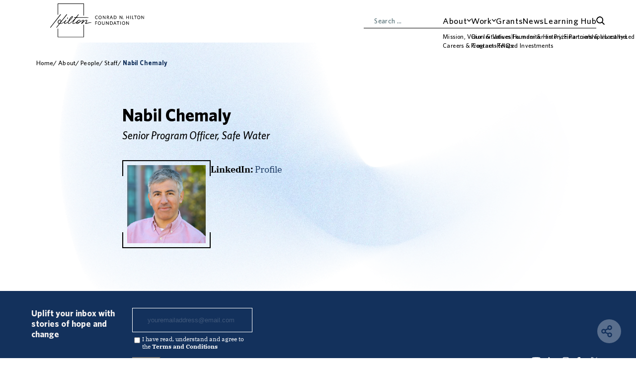

--- FILE ---
content_type: text/html; charset=UTF-8
request_url: https://www.hiltonfoundation.org/people/nabil-chemaly/
body_size: 18191
content:
<!DOCTYPE html>
<html lang="en" data-template-name="index">

<head>
	<meta charset="UTF-8">
<script type="text/javascript">
/* <![CDATA[ */
var gform;gform||(document.addEventListener("gform_main_scripts_loaded",function(){gform.scriptsLoaded=!0}),document.addEventListener("gform/theme/scripts_loaded",function(){gform.themeScriptsLoaded=!0}),window.addEventListener("DOMContentLoaded",function(){gform.domLoaded=!0}),gform={domLoaded:!1,scriptsLoaded:!1,themeScriptsLoaded:!1,isFormEditor:()=>"function"==typeof InitializeEditor,callIfLoaded:function(o){return!(!gform.domLoaded||!gform.scriptsLoaded||!gform.themeScriptsLoaded&&!gform.isFormEditor()||(gform.isFormEditor()&&console.warn("The use of gform.initializeOnLoaded() is deprecated in the form editor context and will be removed in Gravity Forms 3.1."),o(),0))},initializeOnLoaded:function(o){gform.callIfLoaded(o)||(document.addEventListener("gform_main_scripts_loaded",()=>{gform.scriptsLoaded=!0,gform.callIfLoaded(o)}),document.addEventListener("gform/theme/scripts_loaded",()=>{gform.themeScriptsLoaded=!0,gform.callIfLoaded(o)}),window.addEventListener("DOMContentLoaded",()=>{gform.domLoaded=!0,gform.callIfLoaded(o)}))},hooks:{action:{},filter:{}},addAction:function(o,r,e,t){gform.addHook("action",o,r,e,t)},addFilter:function(o,r,e,t){gform.addHook("filter",o,r,e,t)},doAction:function(o){gform.doHook("action",o,arguments)},applyFilters:function(o){return gform.doHook("filter",o,arguments)},removeAction:function(o,r){gform.removeHook("action",o,r)},removeFilter:function(o,r,e){gform.removeHook("filter",o,r,e)},addHook:function(o,r,e,t,n){null==gform.hooks[o][r]&&(gform.hooks[o][r]=[]);var d=gform.hooks[o][r];null==n&&(n=r+"_"+d.length),gform.hooks[o][r].push({tag:n,callable:e,priority:t=null==t?10:t})},doHook:function(r,o,e){var t;if(e=Array.prototype.slice.call(e,1),null!=gform.hooks[r][o]&&((o=gform.hooks[r][o]).sort(function(o,r){return o.priority-r.priority}),o.forEach(function(o){"function"!=typeof(t=o.callable)&&(t=window[t]),"action"==r?t.apply(null,e):e[0]=t.apply(null,e)})),"filter"==r)return e[0]},removeHook:function(o,r,t,n){var e;null!=gform.hooks[o][r]&&(e=(e=gform.hooks[o][r]).filter(function(o,r,e){return!!(null!=n&&n!=o.tag||null!=t&&t!=o.priority)}),gform.hooks[o][r]=e)}});
/* ]]> */
</script>

	<meta name="viewport" content="width=device-width, initial-scale=1, maximum-scale=5">
	<meta name="SKYPE_TOOLBAR" content="SKYPE_TOOLBAR_PARSER_COMPATIBLE">
	<meta name="apple-mobile-web-app-capable" content="yes">
	<meta name="format-detection" content="telephone=no">
	<meta name='robots' content='index, follow, max-image-preview:large, max-snippet:-1, max-video-preview:-1' />
	<style>img:is([sizes="auto" i], [sizes^="auto," i]) { contain-intrinsic-size: 3000px 1500px }</style>
	
	<!-- This site is optimized with the Yoast SEO Premium plugin v26.8 (Yoast SEO v26.8) - https://yoast.com/product/yoast-seo-premium-wordpress/ -->
	<title>Nabil Chemaly - Hilton Foundation</title>
	<meta name="description" content="Our team is invaluable to our work and initiatives: meet Nabil Chemaly. At the Hilton Foundation, every staff member brings our mission to life." />
	<link rel="canonical" href="https://www.hiltonfoundation.org/people/nabil-chemaly/" />
	<meta property="og:locale" content="en_GB" />
	<meta property="og:type" content="article" />
	<meta property="og:title" content="Nabil Chemaly" />
	<meta property="og:description" content="Our team is invaluable to our work and initiatives: meet Nabil Chemaly. At the Hilton Foundation, every staff member brings our mission to life." />
	<meta property="og:url" content="https://www.hiltonfoundation.org/people/nabil-chemaly/" />
	<meta property="og:site_name" content="Hilton Foundation" />
	<meta property="article:modified_time" content="2024-08-12T22:12:58+00:00" />
	<meta name="twitter:card" content="summary_large_image" />
	<meta name="twitter:label1" content="Est. reading time" />
	<meta name="twitter:data1" content="1 minute" />
	<script type="application/ld+json" class="yoast-schema-graph">{"@context":"https://schema.org","@graph":[{"@type":"WebPage","@id":"https://www.hiltonfoundation.org/people/nabil-chemaly/","url":"https://www.hiltonfoundation.org/people/nabil-chemaly/","name":"Nabil Chemaly - Hilton Foundation","isPartOf":{"@id":"https://www.hiltonfoundation.org/#website"},"datePublished":"2022-08-29T16:52:28+00:00","dateModified":"2024-08-12T22:12:58+00:00","description":"Our team is invaluable to our work and initiatives: meet Nabil Chemaly. At the Hilton Foundation, every staff member brings our mission to life.","breadcrumb":{"@id":"https://www.hiltonfoundation.org/people/nabil-chemaly/#breadcrumb"},"inLanguage":"en-GB","potentialAction":[{"@type":"ReadAction","target":["https://www.hiltonfoundation.org/people/nabil-chemaly/"]}]},{"@type":"BreadcrumbList","@id":"https://www.hiltonfoundation.org/people/nabil-chemaly/#breadcrumb","itemListElement":[{"@type":"ListItem","position":1,"name":"Home","item":"https://www.hiltonfoundation.org/"},{"@type":"ListItem","position":2,"name":"Nabil Chemaly"}]},{"@type":"WebSite","@id":"https://www.hiltonfoundation.org/#website","url":"https://www.hiltonfoundation.org/","name":"Hilton Foundation","description":"","publisher":{"@id":"https://www.hiltonfoundation.org/#organization"},"potentialAction":[{"@type":"SearchAction","target":{"@type":"EntryPoint","urlTemplate":"https://www.hiltonfoundation.org/?s={search_term_string}"},"query-input":{"@type":"PropertyValueSpecification","valueRequired":true,"valueName":"search_term_string"}}],"inLanguage":"en-GB"},{"@type":"Organization","@id":"https://www.hiltonfoundation.org/#organization","name":"Hilton Foundation","url":"https://www.hiltonfoundation.org/","logo":{"@type":"ImageObject","inLanguage":"en-GB","@id":"https://www.hiltonfoundation.org/#/schema/logo/image/","url":"https://www.hiltonfoundation.org/wp-content/uploads/2024/07/logo-1.svg","contentUrl":"https://www.hiltonfoundation.org/wp-content/uploads/2024/07/logo-1.svg","width":374,"height":135,"caption":"Hilton Foundation"},"image":{"@id":"https://www.hiltonfoundation.org/#/schema/logo/image/"}}]}</script>
	<!-- / Yoast SEO Premium plugin. -->


<script type="text/javascript">
/* <![CDATA[ */
window._wpemojiSettings = {"baseUrl":"https:\/\/s.w.org\/images\/core\/emoji\/16.0.1\/72x72\/","ext":".png","svgUrl":"https:\/\/s.w.org\/images\/core\/emoji\/16.0.1\/svg\/","svgExt":".svg","source":{"concatemoji":"https:\/\/www.hiltonfoundation.org\/wp-includes\/js\/wp-emoji-release.min.js?ver=6.8.3"}};
/*! This file is auto-generated */
!function(s,n){var o,i,e;function c(e){try{var t={supportTests:e,timestamp:(new Date).valueOf()};sessionStorage.setItem(o,JSON.stringify(t))}catch(e){}}function p(e,t,n){e.clearRect(0,0,e.canvas.width,e.canvas.height),e.fillText(t,0,0);var t=new Uint32Array(e.getImageData(0,0,e.canvas.width,e.canvas.height).data),a=(e.clearRect(0,0,e.canvas.width,e.canvas.height),e.fillText(n,0,0),new Uint32Array(e.getImageData(0,0,e.canvas.width,e.canvas.height).data));return t.every(function(e,t){return e===a[t]})}function u(e,t){e.clearRect(0,0,e.canvas.width,e.canvas.height),e.fillText(t,0,0);for(var n=e.getImageData(16,16,1,1),a=0;a<n.data.length;a++)if(0!==n.data[a])return!1;return!0}function f(e,t,n,a){switch(t){case"flag":return n(e,"\ud83c\udff3\ufe0f\u200d\u26a7\ufe0f","\ud83c\udff3\ufe0f\u200b\u26a7\ufe0f")?!1:!n(e,"\ud83c\udde8\ud83c\uddf6","\ud83c\udde8\u200b\ud83c\uddf6")&&!n(e,"\ud83c\udff4\udb40\udc67\udb40\udc62\udb40\udc65\udb40\udc6e\udb40\udc67\udb40\udc7f","\ud83c\udff4\u200b\udb40\udc67\u200b\udb40\udc62\u200b\udb40\udc65\u200b\udb40\udc6e\u200b\udb40\udc67\u200b\udb40\udc7f");case"emoji":return!a(e,"\ud83e\udedf")}return!1}function g(e,t,n,a){var r="undefined"!=typeof WorkerGlobalScope&&self instanceof WorkerGlobalScope?new OffscreenCanvas(300,150):s.createElement("canvas"),o=r.getContext("2d",{willReadFrequently:!0}),i=(o.textBaseline="top",o.font="600 32px Arial",{});return e.forEach(function(e){i[e]=t(o,e,n,a)}),i}function t(e){var t=s.createElement("script");t.src=e,t.defer=!0,s.head.appendChild(t)}"undefined"!=typeof Promise&&(o="wpEmojiSettingsSupports",i=["flag","emoji"],n.supports={everything:!0,everythingExceptFlag:!0},e=new Promise(function(e){s.addEventListener("DOMContentLoaded",e,{once:!0})}),new Promise(function(t){var n=function(){try{var e=JSON.parse(sessionStorage.getItem(o));if("object"==typeof e&&"number"==typeof e.timestamp&&(new Date).valueOf()<e.timestamp+604800&&"object"==typeof e.supportTests)return e.supportTests}catch(e){}return null}();if(!n){if("undefined"!=typeof Worker&&"undefined"!=typeof OffscreenCanvas&&"undefined"!=typeof URL&&URL.createObjectURL&&"undefined"!=typeof Blob)try{var e="postMessage("+g.toString()+"("+[JSON.stringify(i),f.toString(),p.toString(),u.toString()].join(",")+"));",a=new Blob([e],{type:"text/javascript"}),r=new Worker(URL.createObjectURL(a),{name:"wpTestEmojiSupports"});return void(r.onmessage=function(e){c(n=e.data),r.terminate(),t(n)})}catch(e){}c(n=g(i,f,p,u))}t(n)}).then(function(e){for(var t in e)n.supports[t]=e[t],n.supports.everything=n.supports.everything&&n.supports[t],"flag"!==t&&(n.supports.everythingExceptFlag=n.supports.everythingExceptFlag&&n.supports[t]);n.supports.everythingExceptFlag=n.supports.everythingExceptFlag&&!n.supports.flag,n.DOMReady=!1,n.readyCallback=function(){n.DOMReady=!0}}).then(function(){return e}).then(function(){var e;n.supports.everything||(n.readyCallback(),(e=n.source||{}).concatemoji?t(e.concatemoji):e.wpemoji&&e.twemoji&&(t(e.twemoji),t(e.wpemoji)))}))}((window,document),window._wpemojiSettings);
/* ]]> */
</script>
<style id='wp-emoji-styles-inline-css' type='text/css'>

	img.wp-smiley, img.emoji {
		display: inline !important;
		border: none !important;
		box-shadow: none !important;
		height: 1em !important;
		width: 1em !important;
		margin: 0 0.07em !important;
		vertical-align: -0.1em !important;
		background: none !important;
		padding: 0 !important;
	}
</style>
<link rel='stylesheet' id='wp-block-library-css' href='https://www.hiltonfoundation.org/wp-includes/css/dist/block-library/style.min.css?ver=6.8.3' type='text/css' media='all' />
<style id='classic-theme-styles-inline-css' type='text/css'>
/*! This file is auto-generated */
.wp-block-button__link{color:#fff;background-color:#32373c;border-radius:9999px;box-shadow:none;text-decoration:none;padding:calc(.667em + 2px) calc(1.333em + 2px);font-size:1.125em}.wp-block-file__button{background:#32373c;color:#fff;text-decoration:none}
</style>
<style id='global-styles-inline-css' type='text/css'>
:root{--wp--preset--aspect-ratio--square: 1;--wp--preset--aspect-ratio--4-3: 4/3;--wp--preset--aspect-ratio--3-4: 3/4;--wp--preset--aspect-ratio--3-2: 3/2;--wp--preset--aspect-ratio--2-3: 2/3;--wp--preset--aspect-ratio--16-9: 16/9;--wp--preset--aspect-ratio--9-16: 9/16;--wp--preset--color--black: #000000;--wp--preset--color--cyan-bluish-gray: #abb8c3;--wp--preset--color--white: #ffffff;--wp--preset--color--pale-pink: #f78da7;--wp--preset--color--vivid-red: #cf2e2e;--wp--preset--color--luminous-vivid-orange: #ff6900;--wp--preset--color--luminous-vivid-amber: #fcb900;--wp--preset--color--light-green-cyan: #7bdcb5;--wp--preset--color--vivid-green-cyan: #00d084;--wp--preset--color--pale-cyan-blue: #8ed1fc;--wp--preset--color--vivid-cyan-blue: #0693e3;--wp--preset--color--vivid-purple: #9b51e0;--wp--preset--gradient--vivid-cyan-blue-to-vivid-purple: linear-gradient(135deg,rgba(6,147,227,1) 0%,rgb(155,81,224) 100%);--wp--preset--gradient--light-green-cyan-to-vivid-green-cyan: linear-gradient(135deg,rgb(122,220,180) 0%,rgb(0,208,130) 100%);--wp--preset--gradient--luminous-vivid-amber-to-luminous-vivid-orange: linear-gradient(135deg,rgba(252,185,0,1) 0%,rgba(255,105,0,1) 100%);--wp--preset--gradient--luminous-vivid-orange-to-vivid-red: linear-gradient(135deg,rgba(255,105,0,1) 0%,rgb(207,46,46) 100%);--wp--preset--gradient--very-light-gray-to-cyan-bluish-gray: linear-gradient(135deg,rgb(238,238,238) 0%,rgb(169,184,195) 100%);--wp--preset--gradient--cool-to-warm-spectrum: linear-gradient(135deg,rgb(74,234,220) 0%,rgb(151,120,209) 20%,rgb(207,42,186) 40%,rgb(238,44,130) 60%,rgb(251,105,98) 80%,rgb(254,248,76) 100%);--wp--preset--gradient--blush-light-purple: linear-gradient(135deg,rgb(255,206,236) 0%,rgb(152,150,240) 100%);--wp--preset--gradient--blush-bordeaux: linear-gradient(135deg,rgb(254,205,165) 0%,rgb(254,45,45) 50%,rgb(107,0,62) 100%);--wp--preset--gradient--luminous-dusk: linear-gradient(135deg,rgb(255,203,112) 0%,rgb(199,81,192) 50%,rgb(65,88,208) 100%);--wp--preset--gradient--pale-ocean: linear-gradient(135deg,rgb(255,245,203) 0%,rgb(182,227,212) 50%,rgb(51,167,181) 100%);--wp--preset--gradient--electric-grass: linear-gradient(135deg,rgb(202,248,128) 0%,rgb(113,206,126) 100%);--wp--preset--gradient--midnight: linear-gradient(135deg,rgb(2,3,129) 0%,rgb(40,116,252) 100%);--wp--preset--font-size--small: 13px;--wp--preset--font-size--medium: 20px;--wp--preset--font-size--large: 36px;--wp--preset--font-size--x-large: 42px;--wp--preset--spacing--20: 0.44rem;--wp--preset--spacing--30: 0.67rem;--wp--preset--spacing--40: 1rem;--wp--preset--spacing--50: 1.5rem;--wp--preset--spacing--60: 2.25rem;--wp--preset--spacing--70: 3.38rem;--wp--preset--spacing--80: 5.06rem;--wp--preset--shadow--natural: 6px 6px 9px rgba(0, 0, 0, 0.2);--wp--preset--shadow--deep: 12px 12px 50px rgba(0, 0, 0, 0.4);--wp--preset--shadow--sharp: 6px 6px 0px rgba(0, 0, 0, 0.2);--wp--preset--shadow--outlined: 6px 6px 0px -3px rgba(255, 255, 255, 1), 6px 6px rgba(0, 0, 0, 1);--wp--preset--shadow--crisp: 6px 6px 0px rgba(0, 0, 0, 1);}:where(.is-layout-flex){gap: 0.5em;}:where(.is-layout-grid){gap: 0.5em;}body .is-layout-flex{display: flex;}.is-layout-flex{flex-wrap: wrap;align-items: center;}.is-layout-flex > :is(*, div){margin: 0;}body .is-layout-grid{display: grid;}.is-layout-grid > :is(*, div){margin: 0;}:where(.wp-block-columns.is-layout-flex){gap: 2em;}:where(.wp-block-columns.is-layout-grid){gap: 2em;}:where(.wp-block-post-template.is-layout-flex){gap: 1.25em;}:where(.wp-block-post-template.is-layout-grid){gap: 1.25em;}.has-black-color{color: var(--wp--preset--color--black) !important;}.has-cyan-bluish-gray-color{color: var(--wp--preset--color--cyan-bluish-gray) !important;}.has-white-color{color: var(--wp--preset--color--white) !important;}.has-pale-pink-color{color: var(--wp--preset--color--pale-pink) !important;}.has-vivid-red-color{color: var(--wp--preset--color--vivid-red) !important;}.has-luminous-vivid-orange-color{color: var(--wp--preset--color--luminous-vivid-orange) !important;}.has-luminous-vivid-amber-color{color: var(--wp--preset--color--luminous-vivid-amber) !important;}.has-light-green-cyan-color{color: var(--wp--preset--color--light-green-cyan) !important;}.has-vivid-green-cyan-color{color: var(--wp--preset--color--vivid-green-cyan) !important;}.has-pale-cyan-blue-color{color: var(--wp--preset--color--pale-cyan-blue) !important;}.has-vivid-cyan-blue-color{color: var(--wp--preset--color--vivid-cyan-blue) !important;}.has-vivid-purple-color{color: var(--wp--preset--color--vivid-purple) !important;}.has-black-background-color{background-color: var(--wp--preset--color--black) !important;}.has-cyan-bluish-gray-background-color{background-color: var(--wp--preset--color--cyan-bluish-gray) !important;}.has-white-background-color{background-color: var(--wp--preset--color--white) !important;}.has-pale-pink-background-color{background-color: var(--wp--preset--color--pale-pink) !important;}.has-vivid-red-background-color{background-color: var(--wp--preset--color--vivid-red) !important;}.has-luminous-vivid-orange-background-color{background-color: var(--wp--preset--color--luminous-vivid-orange) !important;}.has-luminous-vivid-amber-background-color{background-color: var(--wp--preset--color--luminous-vivid-amber) !important;}.has-light-green-cyan-background-color{background-color: var(--wp--preset--color--light-green-cyan) !important;}.has-vivid-green-cyan-background-color{background-color: var(--wp--preset--color--vivid-green-cyan) !important;}.has-pale-cyan-blue-background-color{background-color: var(--wp--preset--color--pale-cyan-blue) !important;}.has-vivid-cyan-blue-background-color{background-color: var(--wp--preset--color--vivid-cyan-blue) !important;}.has-vivid-purple-background-color{background-color: var(--wp--preset--color--vivid-purple) !important;}.has-black-border-color{border-color: var(--wp--preset--color--black) !important;}.has-cyan-bluish-gray-border-color{border-color: var(--wp--preset--color--cyan-bluish-gray) !important;}.has-white-border-color{border-color: var(--wp--preset--color--white) !important;}.has-pale-pink-border-color{border-color: var(--wp--preset--color--pale-pink) !important;}.has-vivid-red-border-color{border-color: var(--wp--preset--color--vivid-red) !important;}.has-luminous-vivid-orange-border-color{border-color: var(--wp--preset--color--luminous-vivid-orange) !important;}.has-luminous-vivid-amber-border-color{border-color: var(--wp--preset--color--luminous-vivid-amber) !important;}.has-light-green-cyan-border-color{border-color: var(--wp--preset--color--light-green-cyan) !important;}.has-vivid-green-cyan-border-color{border-color: var(--wp--preset--color--vivid-green-cyan) !important;}.has-pale-cyan-blue-border-color{border-color: var(--wp--preset--color--pale-cyan-blue) !important;}.has-vivid-cyan-blue-border-color{border-color: var(--wp--preset--color--vivid-cyan-blue) !important;}.has-vivid-purple-border-color{border-color: var(--wp--preset--color--vivid-purple) !important;}.has-vivid-cyan-blue-to-vivid-purple-gradient-background{background: var(--wp--preset--gradient--vivid-cyan-blue-to-vivid-purple) !important;}.has-light-green-cyan-to-vivid-green-cyan-gradient-background{background: var(--wp--preset--gradient--light-green-cyan-to-vivid-green-cyan) !important;}.has-luminous-vivid-amber-to-luminous-vivid-orange-gradient-background{background: var(--wp--preset--gradient--luminous-vivid-amber-to-luminous-vivid-orange) !important;}.has-luminous-vivid-orange-to-vivid-red-gradient-background{background: var(--wp--preset--gradient--luminous-vivid-orange-to-vivid-red) !important;}.has-very-light-gray-to-cyan-bluish-gray-gradient-background{background: var(--wp--preset--gradient--very-light-gray-to-cyan-bluish-gray) !important;}.has-cool-to-warm-spectrum-gradient-background{background: var(--wp--preset--gradient--cool-to-warm-spectrum) !important;}.has-blush-light-purple-gradient-background{background: var(--wp--preset--gradient--blush-light-purple) !important;}.has-blush-bordeaux-gradient-background{background: var(--wp--preset--gradient--blush-bordeaux) !important;}.has-luminous-dusk-gradient-background{background: var(--wp--preset--gradient--luminous-dusk) !important;}.has-pale-ocean-gradient-background{background: var(--wp--preset--gradient--pale-ocean) !important;}.has-electric-grass-gradient-background{background: var(--wp--preset--gradient--electric-grass) !important;}.has-midnight-gradient-background{background: var(--wp--preset--gradient--midnight) !important;}.has-small-font-size{font-size: var(--wp--preset--font-size--small) !important;}.has-medium-font-size{font-size: var(--wp--preset--font-size--medium) !important;}.has-large-font-size{font-size: var(--wp--preset--font-size--large) !important;}.has-x-large-font-size{font-size: var(--wp--preset--font-size--x-large) !important;}
:where(.wp-block-post-template.is-layout-flex){gap: 1.25em;}:where(.wp-block-post-template.is-layout-grid){gap: 1.25em;}
:where(.wp-block-columns.is-layout-flex){gap: 2em;}:where(.wp-block-columns.is-layout-grid){gap: 2em;}
:root :where(.wp-block-pullquote){font-size: 1.5em;line-height: 1.6;}
</style>
<link rel='stylesheet' id='giving-data-css' href='https://www.hiltonfoundation.org/wp-content/plugins/hilton-wp-giving-data/public/css/giving-data-public.css?ver=1.0.0' type='text/css' media='all' />
<link rel='stylesheet' id='custom_styles-css' href='https://www.hiltonfoundation.org/wp-content/themes/hilton/assets/styles/app.css?ver=1.5' type='text/css' media='screen' />
<link rel='stylesheet' id='__EPYT__style-css' href='https://www.hiltonfoundation.org/wp-content/plugins/youtube-embed-plus/styles/ytprefs.min.css?ver=14.2.4' type='text/css' media='all' />
<style id='__EPYT__style-inline-css' type='text/css'>

                .epyt-gallery-thumb {
                        width: 33.333%;
                }
                
</style>
<script type="text/javascript" src="https://www.hiltonfoundation.org/wp-includes/js/jquery/jquery.min.js?ver=3.7.1" id="jquery-core-js"></script>
<script type="text/javascript" src="https://www.hiltonfoundation.org/wp-includes/js/jquery/jquery-migrate.min.js?ver=3.4.1" id="jquery-migrate-js"></script>
<script type="text/javascript" src="https://www.hiltonfoundation.org/wp-content/plugins/hilton-wp-giving-data/public/js/giving-data-public.js?ver=1.0.0" id="giving-data-js"></script>
<script type="text/javascript" id="__ytprefs__-js-extra">
/* <![CDATA[ */
var _EPYT_ = {"ajaxurl":"https:\/\/www.hiltonfoundation.org\/wp-admin\/admin-ajax.php","security":"0c0fbf3a30","gallery_scrolloffset":"20","eppathtoscripts":"https:\/\/www.hiltonfoundation.org\/wp-content\/plugins\/youtube-embed-plus\/scripts\/","eppath":"https:\/\/www.hiltonfoundation.org\/wp-content\/plugins\/youtube-embed-plus\/","epresponsiveselector":"[\"iframe.__youtube_prefs__\",\"iframe[src*='youtube.com']\",\"iframe[src*='youtube-nocookie.com']\",\"iframe[data-ep-src*='youtube.com']\",\"iframe[data-ep-src*='youtube-nocookie.com']\",\"iframe[data-ep-gallerysrc*='youtube.com']\"]","epdovol":"1","version":"14.2.4","evselector":"iframe.__youtube_prefs__[src], iframe[src*=\"youtube.com\/embed\/\"], iframe[src*=\"youtube-nocookie.com\/embed\/\"]","ajax_compat":"","maxres_facade":"eager","ytapi_load":"light","pause_others":"","stopMobileBuffer":"1","facade_mode":"","not_live_on_channel":""};
/* ]]> */
</script>
<script type="text/javascript" src="https://www.hiltonfoundation.org/wp-content/plugins/youtube-embed-plus/scripts/ytprefs.min.js?ver=14.2.4" id="__ytprefs__-js"></script>
<link rel="https://api.w.org/" href="https://www.hiltonfoundation.org/wp-json/" /><link rel="alternate" title="JSON" type="application/json" href="https://www.hiltonfoundation.org/wp-json/wp/v2/people/3657" /><link rel="EditURI" type="application/rsd+xml" title="RSD" href="https://www.hiltonfoundation.org/xmlrpc.php?rsd" />
<link rel='shortlink' href='https://www.hiltonfoundation.org/?p=3657' />
<link rel="alternate" title="oEmbed (JSON)" type="application/json+oembed" href="https://www.hiltonfoundation.org/wp-json/oembed/1.0/embed?url=https%3A%2F%2Fwww.hiltonfoundation.org%2Fpeople%2Fnabil-chemaly%2F" />
<link rel="alternate" title="oEmbed (XML)" type="text/xml+oembed" href="https://www.hiltonfoundation.org/wp-json/oembed/1.0/embed?url=https%3A%2F%2Fwww.hiltonfoundation.org%2Fpeople%2Fnabil-chemaly%2F&#038;format=xml" />

		<!-- GA Google Analytics @ https://m0n.co/ga -->
		<script async src="https://www.googletagmanager.com/gtag/js?id=G-67KLP4ZJK8"></script>
		<script>
			window.dataLayer = window.dataLayer || [];
			function gtag(){dataLayer.push(arguments);}
			gtag('js', new Date());
			gtag('config', 'G-67KLP4ZJK8');
		</script>

	<!-- LinkedIn -->
<script type="text/javascript">
_linkedin_partner_id = "6553588";
window._linkedin_data_partner_ids = window._linkedin_data_partner_ids || [];
window._linkedin_data_partner_ids.push(_linkedin_partner_id);
</script><script type="text/javascript">
(function(l) {
if (!l){window.lintrk = function(a,b){window.lintrk.q.push([a,b])};
window.lintrk.q=[]}
var s = document.getElementsByTagName("script")[0];
var b = document.createElement("script");
b.type = "text/javascript";b.async = true;
b.src = "https://snap.licdn.com/li.lms-analytics/insight.min.js";
s.parentNode.insertBefore(b, s);})(window.lintrk);
</script>
<noscript>
<img height="1" width="1" style="display:none;" alt="" src="
https://px.ads.linkedin.com/collect/?pid=6553588&amp;fmt=gif">
</noscript>
<!--  /LinkedIn -->
<link rel="icon" href="https://www.hiltonfoundation.org/wp-content/uploads/2024/07/cropped-favicon-32x32.png" sizes="32x32" />
<link rel="icon" href="https://www.hiltonfoundation.org/wp-content/uploads/2024/07/cropped-favicon-192x192.png" sizes="192x192" />
<link rel="apple-touch-icon" href="https://www.hiltonfoundation.org/wp-content/uploads/2024/07/cropped-favicon-180x180.png" />
<meta name="msapplication-TileImage" content="https://www.hiltonfoundation.org/wp-content/uploads/2024/07/cropped-favicon-270x270.png" />
		<style type="text/css" id="wp-custom-css">
			.hero__picture_caption_title {display: none!important;}
.hero__picture_caption_subtitle {color: #fff!important; font-style: normal!important; font-size: 11px!important;}
.hero__picture_caption {background-color: rgba(0,0,0,.3)!important;}
.support__list_item {
padding: 0 1.25rem 2.5rem 1.25rem!important;
    }
.our_impact__list_item {
	padding: 0 2.5rem 5rem 2.5rem!important; }
.our_impact__list_w {
position: relative!important;
left: 50%!important; transform: translateX(-50%)!important;
}

@media screen and (min-width: 640px) {
    .our_impact__list {
        margin: 0 -2.5rem -5rem -2.5rem!important;
    }
}
.page-template-template-news .hero__img {
    filter: brightness(0.65);
}
.page-template-template-news .latest_news__title { display: none; }
.page-template-template-news .select {max-width: 165px;}
.info_section__list_w { display:none!important; }
.page-template-template-work-humanitarianprize-nominations .info_section__list_w, .page-template-template-program-related-investments .info_section__list_w, .faq__item_body .info_section__list_w { display:block!important; }

.page-template-template-grants-info-for-grantees .info_section__list_w, .page-template-template-disaster-relief .info_section__list_w { display:block!important; }

h2.home_hero__title {display: none;}

.home_hero__text p { font-family: 'Whitney', sans-serif;
    font-size: 2.5rem;
    font-style: italic;
    line-height: 1.5;
}

@media (min-width: 1024px) {
.home_hero__text p {font-family: Whitney, sans-serif;
    font-size: 6.5rem;
	padding-top: 12rem; font-style: italic; } 

	.home section.section.js-scroll-slider-wrapper.impact_areas { padding-top: 8rem; }
	.page-template-template-work-initiatives-catholic-sisters .our_impact__list_item:nth-of-type(3) {    position: relative;
    transform: translateX(50%);}

	.grants-charts__labels {height: 23rem!important;}
	
}
@media (min-width: 1200px) {
.home_hero__text p {
	padding-top: 7rem;  } }

@media (min-width: 1300px) {
.home_hero__text p {
	padding-top: 4rem;  } }

@media (min-width: 1450px) {
.home_hero__text p {
	padding-top: 1rem;  } }

@media (min-width: 1550px) {
.home_hero__text p {
	padding-top: .5rem;  } }

@media (min-width: 1650px) {
.home_hero__text p {
	padding-top: 0; font-size: 55px;  } }

@media screen and (max-width: 639px) {
    .initiatives__list_item {
        max-width: 100%;
    }
}
.page-template-template-work-humanitarianprize-nominations .info_section__text ul, .single-news
.info_section__text ul, .single-learning
.info_section__text ul, .info_section__text ol { line-height: 1.45; position: relative; left: 40px; margin-bottom: 40px; }

.info_section__text ol { list-style-type: upper-roman!important; }

.page-template-template-work-humanitarianprize-nominations .info_section__text ul li, .single-news
.info_section__text ul li, .single-learning
.info_section__text ul li, .info_section__text ol li { display: list-item; }

.info_section__text ol li { list-style: auto; }

.page-template-template-work-humanitarianprize-nominations .info_section__text ul li:before, .single-news .info_section__text ul li:before, .single-learning .info_section__text ul li:before {
       background: #007db3;
    content: " ";
    display: inline-block;
    height: 10px;
    left: -30px;
    position: absolute;
    margin-top: 12px;
    width: 10px;
}

@media (max-width: 639px) {
    .our_impact__item {
        max-width: 100%!important;
			width: 100%!important;
    }
}

.single-grant ul.grant-info-list li:nth-of-type(9) {display: none;}

.page-template-template-about-contacts .info_section__text p strong, .page-template-template-about-founder .faq__item_content p strong, .page-template-template-about-founder .info_section__text p strong, .page-template-template-work-initiatives .info_section__text p strong, .page-template-template-partnerships .info_section__text p strong, .page-template-template-work-locally-led-development .info_section__text p strong,
.page-template-template-work-humanitarianprize-laureates .info_section__text p strong, .page-template-template-work-humanitarianprize-ourprize .info_section__text p strong, .page-template-template-work-humanitarianprize-ourprize .faq__item_content p strong { font-weight: normal; }

.page-template-template-about-contacts .info_section__text a, .page-template-template-about-founder .faq__item_content a, .page-template-template-about-founder .info_section__text a, .page-template-template-work-initiatives .info_section__text a, .page-template-template-partnerships .info_section__text a, .page-template-template-work-locally-led-development .info_section__text a, .page-template-template-work-humanitarianprize-laureates .info_section__text a, .page-template-template-work-humanitarianprize-ourprize .info_section__text a, .page-template-template-work-humanitarianprize-ourprize .faq__item_content a { font-weight: bold; }

.page-template-template-learninghub li.latest_news__select_item:nth-of-type(2) {display: none;}

.home .card_news .custom_gradient {	background: none; }
@media screen and (min-width: 1024px) {
    .home .card_news__content {
        margin-top: 40px;
        color: #000;
      position: relative;
    }
}
@media screen and (max-width: 1023.5px) {
    .home .card_news__content {
        margin-top: 14px;
        color: #000;
      position: relative;
    }
	.hero__picture_caption {
    background-color: #fff !important;
		    align-items: center;
	padding: .5rem 2rem 1rem;
}
	.hero__picture_caption_subtitle {
    color: #333 !important;
    font-style: italic !important;
    font-size: 12px !important;
		text-align: center!important;
}
	
}

.page-template-template-grants-info-for-grantees .section.mission.mission--section_mod   { display: none; } 

@media screen and (min-width: 1024px) {
    .page-template-template-work-humanitarianprize-nominations section.info_section.nominations {
        max-height: 480px;
        padding: 7rem;
    }
}
.page-template-template-work-humanitarianprize-nominations section.info_section.nominations a
{ display: block;
    padding: 12px 20px;
    color: #fff;
    background-color: #5784e6;
    width: max-content;
border-radius: 20px; }

.imgFloatLeft {
    float: left;
    margin-right: 24px;
    max-width: 400px;
    width: 30% !important;
}

.imgFloatRight {
    float: right;
    margin-left: 24px;
    max-width: 400px;
    width: 30% !important;
}

.single-news figcaption.wp-element-caption, .single-learning figcaption.wp-element-caption { font-size: 2rem; }

.foundationAuthor.wp-block-media-text {
    grid-template-columns: 80px;
}

.foundationAuthor.wp-block-media-text .wp-block-media-text__media { max-width: 80px; }

.foundationAuthor.wp-block-media-text .wp-block-media-text__media img { border-radius: 50%; }
.foundationAuthor.wp-block-media-text .wp-block-media-text__content { padding: 0 3% }

.foundationAuthor { margin-bottom: 30px; }

@media (max-width: 600px) {
	
	.foundationAuthor.wp-block-media-text {
    grid-template-columns: 80px!important;
}

.foundationAuthor.wp-block-media-text .wp-block-media-text__media { max-width: 80px!important; }

.foundationAuthor.wp-block-media-text .wp-block-media-text__media img { border-radius: 50%; }
.foundationAuthor.wp-block-media-text .wp-block-media-text__content { padding: 0 5%;
	   grid-column: 2;
        grid-row: 1;
}
	.foundationAuthor { margin-bottom: 20px; }
	.imgFloatLeft, .imgFloatRight {
    float: none;
    width: 100% !important;
}
	
	.single-news figcaption.wp-element-caption, .single-learning figcaption.wp-element-caption {
    font-size: 1.5rem;
}
	
}
@media (max-width: 1023.5px) {
.parent-pageid-5674 .swiper.tabs__slider:has(.tabs__nav_list) .tabs__nav_list.swiper-wrapper {
	   margin-top: -5rem;	
	}

}

@media (min-width: 1024px) {
.parent-pageid-2423 .tabs__nav { margin-left: -80px; }	
}

.wp-block-image {
    margin-bottom: 1em;
 }

.wp-block-image :where(figcaption) {
    margin-bottom: 1em;
    margin-top: 0;
}

.page-template-template-work-initiatives-catholic-sisters .news__slider_wrapper .card_news__content {
        margin-top: 40px;
        color: #000;
        position: relative;
    }
.page-template-template-work-initiatives-catholic-sisters .news__slider_wrapper .custom_gradient {display: none;}

.nomTimeline img, .top40 { margin-top: 40px; }

select#input_2_1 { color: rgba(0,0,0,1)!important; }

@media (min-width: 767px) {
.info_section__authors {
    font-size: 2rem;
}

.info_section__authors strong {
    font-size: 2.5rem;
}
}		</style>
		</head>

<body class="wp-singular people-template-default single single-people postid-3657 wp-custom-logo wp-theme-hilton">
	<header class="header js-header ">
		<div class="header__in">
			<div class="header__row">
				<div class="header__logo">
																	<a class="header__logo_link" href="https://www.hiltonfoundation.org/">
							<img class="header__logo_img" src="https://www.hiltonfoundation.org/wp-content/uploads/2024/07/logo-2.svg"
								alt="Hilton Foundation">
						</a>
															</div>
				<div class="header__body">
					<nav class="header__menu">
						<ul class="header__list">
																<li class="header__item About">
										<div class="header__link js-header-link ">
											About											<span class="header__icon">
												<svg class="icon icon_chevron icon--size_mod">
													<use xlink:href="https://www.hiltonfoundation.org/wp-content/themes/hilton/assets/images/sprite/sprite.svg#chevron"></use>
												</svg>
											</span>
										</div>
										<div class="header_submenu js-header-submenu">
											<ul class="header_submenu__list">
																									<li class="header_submenu__item item-0">
														<a class="header_submenu__link js-header-submenu-link "
														   href="https://www.hiltonfoundation.org/about/mission-vision-and-values/">
															Mission, Vision &amp; Values														</a>
													</li>
																									<li class="header_submenu__item item-1">
														<a class="header_submenu__link js-header-submenu-link "
														   href="https://www.hiltonfoundation.org/about/founder-and-history/">
															Founder &amp; History														</a>
													</li>
																									<li class="header_submenu__item item-2">
														<a class="header_submenu__link js-header-submenu-link "
														   href="https://www.hiltonfoundation.org/about/financials-investments/">
															Financials &amp; Investments														</a>
													</li>
																									<li class="header_submenu__item item-3">
														<a class="header_submenu__link js-header-submenu-link "
														   href="https://www.hiltonfoundation.org/about/people/board-of-directors/">
															People														</a>
													</li>
																									<li class="header_submenu__item item-4">
														<a class="header_submenu__link js-header-submenu-link "
														   href="https://www.hiltonfoundation.org/about/careers-and-contacts/">
															Careers &amp; Contacts														</a>
													</li>
																									<li class="header_submenu__item item-5">
														<a class="header_submenu__link js-header-submenu-link "
														   href="https://www.hiltonfoundation.org/about/frequently-asked-questions/">
															FAQs														</a>
													</li>
																							</ul>
										</div>
									</li>
																								<li class="header__item Work">
										<div class="header__link js-header-link ">
											Work											<span class="header__icon">
												<svg class="icon icon_chevron icon--size_mod">
													<use xlink:href="https://www.hiltonfoundation.org/wp-content/themes/hilton/assets/images/sprite/sprite.svg#chevron"></use>
												</svg>
											</span>
										</div>
										<div class="header_submenu js-header-submenu">
											<ul class="header_submenu__list">
																									<li class="header_submenu__item item-0">
														<a class="header_submenu__link js-header-submenu-link "
														   href="https://www.hiltonfoundation.org/work/our-initiatives/">
															Our Initiatives														</a>
													</li>
																									<li class="header_submenu__item item-1">
														<a class="header_submenu__link js-header-submenu-link "
														   href="https://www.hiltonfoundation.org/work/humanitarian-prize/our-prize/">
															Humanitarian Prize														</a>
													</li>
																									<li class="header_submenu__item item-2">
														<a class="header_submenu__link js-header-submenu-link "
														   href="https://www.hiltonfoundation.org/work/partnerships/">
															Partnerships														</a>
													</li>
																									<li class="header_submenu__item item-3">
														<a class="header_submenu__link js-header-submenu-link "
														   href="https://www.hiltonfoundation.org/work/locally-led-development/">
															Locally Led Development														</a>
													</li>
																									<li class="header_submenu__item item-4">
														<a class="header_submenu__link js-header-submenu-link "
														   href="https://www.hiltonfoundation.org/work/program-related-investments/">
															Program-Related Investments														</a>
													</li>
																							</ul>
										</div>
									</li>
																								<li class="header__item">
										<a class="header__link " href="https://www.hiltonfoundation.org/grants/overview/">
											Grants										</a>
									</li>
																								<li class="header__item">
										<a class="header__link " href="https://www.hiltonfoundation.org/news/">
											News										</a>
									</li>
																								<li class="header__item">
										<a class="header__link " href="https://www.hiltonfoundation.org/learning-hub/">
											Learning Hub										</a>
									</li>
																					</ul>
					</nav>
				</div>
				<button class="header__menu_trigger js-header-menu-trigger" type="button" aria-label="Toggle menu">
					<span></span>
				</button>
				<div class="header__search js-header-search">
					<button class="search_button js-header-search-trigger" type="button" aria-label="Open search form">
						<span class="search_button__icon search_button__icon--desktop_mod">
							<svg class="icon icon_search icon--size_mod">
								<use xlink:href="https://www.hiltonfoundation.org/wp-content/themes/hilton/assets/images/sprite/sprite.svg#search"></use>
							</svg>
						</span>
						<span class="search_button__icon search_button__icon--mobile_mod">
							<svg class="icon icon_search_thin icon--size_mod">
								<use xlink:href="https://www.hiltonfoundation.org/wp-content/themes/hilton/assets/images/sprite/sprite.svg#search_thin"></use>
							</svg>
						</span>
					</button>
					<div class="header__form">
						<form action="https://www.hiltonfoundation.org/" role="search" method="get">
							<div class="header__form_row">
								<div class="header__field">
									<div class="form_input__field">
										<input class="form_input__search" type="search" placeholder="Search …" value="" name="s" title="Search for:">
									</div>
								</div>
								<button class="search_button" type="submit" aria-label="Search">
									<span class="search_button__icon search_button__icon--desktop_mod">
										<svg class="icon icon_search icon--size_mod">
											<use xlink:href="https://www.hiltonfoundation.org/wp-content/themes/hilton/assets/images/sprite/sprite.svg#search"></use>
										</svg>
									</span>
									<span class="search_button__icon search_button__icon--mobile_mod">
										<svg class="icon icon_search_thin icon--size_mod">
											<use xlink:href="https://www.hiltonfoundation.org/wp-content/themes/hilton/assets/images/sprite/sprite.svg#search_thin"></use>
										</svg>
									</span>
								</button>
							</div>
						</form>
					</div>
				</div>
			</div>
		</div>
	</header>

	<div class="wrapper">
		<div class="base">
<section class="section section_breadcrumbs">
    <div class="section_in">
        <div class="breadcrumbs">
            <ul class="breadcrumbs__list">
                <li class="breadcrumbs__item">
                    <a class="breadcrumbs__link" href="https://www.hiltonfoundation.org">
                        Home
                    </a>
                    <span class="breadcrumbs__icon">/</span>
                </li>
                                        <li class="breadcrumbs__item">
                            <a href="https://www.hiltonfoundation.org/about/mission-vision-and-values" class="breadcrumbs__link">
                                About
                            </a>
                            <span class="breadcrumbs__icon">/</span>
                        </li>
                        <li class="breadcrumbs__item">
                            <a href="https://www.hiltonfoundation.org/about/people/board-of-directors" class="breadcrumbs__link">
                                People
                            </a>
                            <span class="breadcrumbs__icon">/</span>
                        </li>
                        <li class="breadcrumbs__item">
                            <a href="https://www.hiltonfoundation.org/about/people/staff" class="breadcrumbs__link">
                                Staff                            </a>
                            <span class="breadcrumbs__icon">/</span>
                        </li>
                        <li class="breadcrumbs__item">
                            <div class="breadcrumbs__link">
                                Nabil Chemaly                            </div>
                        </li>
                                    </ul>
        </div>
    </div>
</section>
<section class="section hero_people_single">
    <picture class="hero_people_single__bg_w">
        <source media="(min-width: 768px)" srcset="https://www.hiltonfoundation.org/wp-content/themes/hilton/assets/images/people_single_bg.png.webp" type="image/webp">
        <source media="(max-width: 767px)" srcset="https://www.hiltonfoundation.org/wp-content/themes/hilton/assets/images/people_single_bg_mob.png.webp" type="image/webp">
        <img class="hero_people_single__bg_in" src="https://www.hiltonfoundation.org/wp-content/themes/hilton/assets/images/people_single_bg.png.webp" alt="" title="" loading="eager">
    </picture>
    <div class="section_in section_in--v2_mod hero_people_single__in">
        <div class="hero_people_single__heading js-anim-trigger js-anim-timeline">
            <div class=" data-anim-label=" &lt;" data-anim-delay="0.1">
                <h1>Nabil Chemaly</h1>
            </div>
            <div class="" data-anim-label="&gt;-=0.3">
                <p>Senior Program Officer, Safe Water</p>
            </div>
        </div>
        <div class="hero_people_single__content">
            <div class="hero_people_single__col hero_people_single__col--picture_mod">
                <div class="impact_card impact_card--v3_mod">
                    <div class="impact_card__bg"></div>
                    <picture class="impact_card__picture">
                        <source srcset="https://www.hiltonfoundation.org/wp-content/uploads/2024/07/NabilChemalyWeb-992x1024.jpg" type="image/webp">
                        <img class="impact_card__img" src="https://www.hiltonfoundation.org/wp-content/uploads/2024/07/NabilChemalyWeb-992x1024.jpg" alt="Nabil Chemaly" loading="eager">
                    </picture>
                </div>
            </div>
            <div class="hero_people_single__col hero_people_single__col--content_mod">
                <div class="hero_people_single__content_w">
                    <p></p>
                                                                                    <p><strong>LinkedIn:</strong> <a href="https://www.linkedin.com/in/nabil-chemaly-130a76/" target="_blank">Profile</a></p>
                                                        </div>
            </div>
        </div>

        
    </div>
</section>




</div>
<footer class="footer">
  <div class="footer__in">
    <div class="footer__main">
      <div class="footer__form_block">
                  <div class="footer__title">
            <p>Uplift your inbox with stories of hope and change</p>
          </div>
                          <div class="footer__form_w">
            
                <div class='gf_browser_chrome gform_wrapper gform-theme gform-theme--foundation gform-theme--framework gform-theme--orbital' data-form-theme='orbital' data-form-index='0' id='gform_wrapper_1' style='display:none'><style>#gform_wrapper_1[data-form-index="0"].gform-theme,[data-parent-form="1_0"]{--gf-color-primary: #204ce5;--gf-color-primary-rgb: 32, 76, 229;--gf-color-primary-contrast: #fff;--gf-color-primary-contrast-rgb: 255, 255, 255;--gf-color-primary-darker: #001AB3;--gf-color-primary-lighter: #527EFF;--gf-color-secondary: #fff;--gf-color-secondary-rgb: 255, 255, 255;--gf-color-secondary-contrast: #112337;--gf-color-secondary-contrast-rgb: 17, 35, 55;--gf-color-secondary-darker: #F5F5F5;--gf-color-secondary-lighter: #FFFFFF;--gf-color-out-ctrl-light: rgba(17, 35, 55, 0.1);--gf-color-out-ctrl-light-rgb: 17, 35, 55;--gf-color-out-ctrl-light-darker: rgba(104, 110, 119, 0.35);--gf-color-out-ctrl-light-lighter: #F5F5F5;--gf-color-out-ctrl-dark: #585e6a;--gf-color-out-ctrl-dark-rgb: 88, 94, 106;--gf-color-out-ctrl-dark-darker: #112337;--gf-color-out-ctrl-dark-lighter: rgba(17, 35, 55, 0.65);--gf-color-in-ctrl: #fff;--gf-color-in-ctrl-rgb: 255, 255, 255;--gf-color-in-ctrl-contrast: #112337;--gf-color-in-ctrl-contrast-rgb: 17, 35, 55;--gf-color-in-ctrl-darker: #F5F5F5;--gf-color-in-ctrl-lighter: #FFFFFF;--gf-color-in-ctrl-primary: #204ce5;--gf-color-in-ctrl-primary-rgb: 32, 76, 229;--gf-color-in-ctrl-primary-contrast: #fff;--gf-color-in-ctrl-primary-contrast-rgb: 255, 255, 255;--gf-color-in-ctrl-primary-darker: #001AB3;--gf-color-in-ctrl-primary-lighter: #527EFF;--gf-color-in-ctrl-light: rgba(17, 35, 55, 0.1);--gf-color-in-ctrl-light-rgb: 17, 35, 55;--gf-color-in-ctrl-light-darker: rgba(104, 110, 119, 0.35);--gf-color-in-ctrl-light-lighter: #F5F5F5;--gf-color-in-ctrl-dark: #585e6a;--gf-color-in-ctrl-dark-rgb: 88, 94, 106;--gf-color-in-ctrl-dark-darker: #112337;--gf-color-in-ctrl-dark-lighter: rgba(17, 35, 55, 0.65);--gf-radius: 3px;--gf-font-size-secondary: 14px;--gf-font-size-tertiary: 13px;--gf-icon-ctrl-number: url("data:image/svg+xml,%3Csvg width='8' height='14' viewBox='0 0 8 14' fill='none' xmlns='http://www.w3.org/2000/svg'%3E%3Cpath fill-rule='evenodd' clip-rule='evenodd' d='M4 0C4.26522 5.96046e-08 4.51957 0.105357 4.70711 0.292893L7.70711 3.29289C8.09763 3.68342 8.09763 4.31658 7.70711 4.70711C7.31658 5.09763 6.68342 5.09763 6.29289 4.70711L4 2.41421L1.70711 4.70711C1.31658 5.09763 0.683417 5.09763 0.292893 4.70711C-0.0976311 4.31658 -0.097631 3.68342 0.292893 3.29289L3.29289 0.292893C3.48043 0.105357 3.73478 0 4 0ZM0.292893 9.29289C0.683417 8.90237 1.31658 8.90237 1.70711 9.29289L4 11.5858L6.29289 9.29289C6.68342 8.90237 7.31658 8.90237 7.70711 9.29289C8.09763 9.68342 8.09763 10.3166 7.70711 10.7071L4.70711 13.7071C4.31658 14.0976 3.68342 14.0976 3.29289 13.7071L0.292893 10.7071C-0.0976311 10.3166 -0.0976311 9.68342 0.292893 9.29289Z' fill='rgba(17, 35, 55, 0.65)'/%3E%3C/svg%3E");--gf-icon-ctrl-select: url("data:image/svg+xml,%3Csvg width='10' height='6' viewBox='0 0 10 6' fill='none' xmlns='http://www.w3.org/2000/svg'%3E%3Cpath fill-rule='evenodd' clip-rule='evenodd' d='M0.292893 0.292893C0.683417 -0.097631 1.31658 -0.097631 1.70711 0.292893L5 3.58579L8.29289 0.292893C8.68342 -0.0976311 9.31658 -0.0976311 9.70711 0.292893C10.0976 0.683417 10.0976 1.31658 9.70711 1.70711L5.70711 5.70711C5.31658 6.09763 4.68342 6.09763 4.29289 5.70711L0.292893 1.70711C-0.0976311 1.31658 -0.0976311 0.683418 0.292893 0.292893Z' fill='rgba(17, 35, 55, 0.65)'/%3E%3C/svg%3E");--gf-icon-ctrl-search: url("data:image/svg+xml,%3Csvg width='640' height='640' xmlns='http://www.w3.org/2000/svg'%3E%3Cpath d='M256 128c-70.692 0-128 57.308-128 128 0 70.691 57.308 128 128 128 70.691 0 128-57.309 128-128 0-70.692-57.309-128-128-128zM64 256c0-106.039 85.961-192 192-192s192 85.961 192 192c0 41.466-13.146 79.863-35.498 111.248l154.125 154.125c12.496 12.496 12.496 32.758 0 45.254s-32.758 12.496-45.254 0L367.248 412.502C335.862 434.854 297.467 448 256 448c-106.039 0-192-85.962-192-192z' fill='rgba(17, 35, 55, 0.65)'/%3E%3C/svg%3E");--gf-label-space-y-secondary: var(--gf-label-space-y-md-secondary);--gf-ctrl-border-color: #686e77;--gf-ctrl-size: var(--gf-ctrl-size-md);--gf-ctrl-label-color-primary: #112337;--gf-ctrl-label-color-secondary: #112337;--gf-ctrl-choice-size: var(--gf-ctrl-choice-size-md);--gf-ctrl-checkbox-check-size: var(--gf-ctrl-checkbox-check-size-md);--gf-ctrl-radio-check-size: var(--gf-ctrl-radio-check-size-md);--gf-ctrl-btn-font-size: var(--gf-ctrl-btn-font-size-md);--gf-ctrl-btn-padding-x: var(--gf-ctrl-btn-padding-x-md);--gf-ctrl-btn-size: var(--gf-ctrl-btn-size-md);--gf-ctrl-btn-border-color-secondary: #686e77;--gf-ctrl-file-btn-bg-color-hover: #EBEBEB;--gf-field-img-choice-size: var(--gf-field-img-choice-size-md);--gf-field-img-choice-card-space: var(--gf-field-img-choice-card-space-md);--gf-field-img-choice-check-ind-size: var(--gf-field-img-choice-check-ind-size-md);--gf-field-img-choice-check-ind-icon-size: var(--gf-field-img-choice-check-ind-icon-size-md);--gf-field-pg-steps-number-color: rgba(17, 35, 55, 0.8);}</style><div id='gf_1' class='gform_anchor' tabindex='-1'></div>
                        <div class='gform_heading'>
                            <p class='gform_description'></p>
                        </div><form method='post' enctype='multipart/form-data' target='gform_ajax_frame_1' id='gform_1'  action='/people/nabil-chemaly/#gf_1' data-formid='1' novalidate>					<div style="display: none !important;" class="akismet-fields-container gf_invisible" data-prefix="ak_">
						<label>&#916;<textarea name="ak_hp_textarea" cols="45" rows="8" maxlength="100"></textarea></label>
						<input type="hidden" id="ak_js_1" name="ak_js" value="19" />
						<script type="text/javascript">
/* <![CDATA[ */
document.getElementById( "ak_js_1" ).setAttribute( "value", ( new Date() ).getTime() );
/* ]]> */
</script>

					</div>
                        <div class='gform-body gform_body'><div id='gform_fields_1' class='gform_fields top_label form_sublabel_below description_below validation_below'><div id="field_1_5" class="gfield gfield--type-honeypot gform_validation_container field_sublabel_below gfield--has-description field_description_below field_validation_below gfield_visibility_visible"  ><label class='gfield_label gform-field-label' for='input_1_5'>URL</label><div class='ginput_container'><input name='input_5' id='input_1_5' type='text' value='' autocomplete='new-password'/></div><div class='gfield_description' id='gfield_description_1_5'>This field is for validation purposes and should be left unchanged.</div></div><div id="field_1_3" class="gfield gfield--type-email gfield--input-type-email gfield--width-full gfield_contains_required field_sublabel_below gfield--no-description field_description_below hidden_label field_validation_below gfield_visibility_visible"  ><label class='gfield_label gform-field-label' for='input_1_3'>Email<span class="gfield_required"><span class="gfield_required gfield_required_text">(Required)</span></span></label><div class='ginput_container ginput_container_email'>
                            <input name='input_3' id='input_1_3' type='email' value='' class='large'   placeholder='youremailaddress@email.com' aria-required="true" aria-invalid="false"  />
                        </div></div><fieldset id="field_1_4" class="gfield gfield--type-checkbox gfield--type-choice gfield--input-type-checkbox gfield--width-full field_sublabel_below gfield--no-description field_description_below hidden_label field_validation_below gfield_visibility_visible"  ><legend class='gfield_label gform-field-label gfield_label_before_complex' >Untitled</legend><div class='ginput_container ginput_container_checkbox'><div class='gfield_checkbox ' id='input_1_4'><div class='gchoice gchoice_1_4_1'>
								<input class='gfield-choice-input' name='input_4.1' type='checkbox'  value='I have read, understand and agree to the &lt;a target=&quot;_blank&quot; href=&quot;https://www.hiltonfoundation.org/privacy-policy/&quot;&gt; Terms and Conditions &lt;/a&gt;'  id='choice_1_4_1'   />
								<label for='choice_1_4_1' id='label_1_4_1' class='gform-field-label gform-field-label--type-inline'>I have read, understand and agree to the <a target="_blank" href="https://www.hiltonfoundation.org/privacy-policy/"> Terms and Conditions </a></label>
							</div></div></div></fieldset></div></div>
        <div class='gform-footer gform_footer top_label'> <input type='submit' id='gform_submit_button_1' class='gform_button button' onclick='gform.submission.handleButtonClick(this);' data-submission-type='submit' value='Submit'  /> <input type='hidden' name='gform_ajax' value='form_id=1&amp;title=&amp;description=1&amp;tabindex=0&amp;theme=orbital&amp;styles=[]&amp;hash=1462459cfe8c26f5b5f9187ed5bb1310' />
            <input type='hidden' class='gform_hidden' name='gform_submission_method' data-js='gform_submission_method_1' value='iframe' />
            <input type='hidden' class='gform_hidden' name='gform_theme' data-js='gform_theme_1' id='gform_theme_1' value='orbital' />
            <input type='hidden' class='gform_hidden' name='gform_style_settings' data-js='gform_style_settings_1' id='gform_style_settings_1' value='[]' />
            <input type='hidden' class='gform_hidden' name='is_submit_1' value='1' />
            <input type='hidden' class='gform_hidden' name='gform_submit' value='1' />
            
            <input type='hidden' class='gform_hidden' name='gform_currency' data-currency='EUR' value='MUVSeTOjZDyge0LO14a7Jc1r2/rm0SO78kvX/5MQGff95p3BlMMURmdUTKbWAkcfhQqho5B2Ls4RG1hgzQV9Ka/e5zTlBwX8qvowhodf2Wl1Is4=' />
            <input type='hidden' class='gform_hidden' name='gform_unique_id' value='' />
            <input type='hidden' class='gform_hidden' name='state_1' value='WyJ7XCI0LjFcIjpcImY5OWU3MTc0ZTFmMmM0ZWRiNmJkNWFlY2VkODA4MmJlXCJ9IiwiNTVkMDliNmMxMWFmN2UxZDg1YTk4MTFkOTNmNzVmYTIiXQ==' />
            <input type='hidden' autocomplete='off' class='gform_hidden' name='gform_target_page_number_1' id='gform_target_page_number_1' value='0' />
            <input type='hidden' autocomplete='off' class='gform_hidden' name='gform_source_page_number_1' id='gform_source_page_number_1' value='1' />
            <input type='hidden' name='gform_field_values' value='' />
            
        </div>
                        </form>
                        </div>
		                <iframe style='display:none;width:0px;height:0px;' src='about:blank' name='gform_ajax_frame_1' id='gform_ajax_frame_1' title='This iframe contains the logic required to handle Ajax powered Gravity Forms.'></iframe>
		                <script type="text/javascript">
/* <![CDATA[ */
 gform.initializeOnLoaded( function() {gformInitSpinner( 1, 'https://www.hiltonfoundation.org/wp-content/plugins/gravityforms/images/spinner.svg', false );jQuery('#gform_ajax_frame_1').on('load',function(){var contents = jQuery(this).contents().find('*').html();var is_postback = contents.indexOf('GF_AJAX_POSTBACK') >= 0;if(!is_postback){return;}var form_content = jQuery(this).contents().find('#gform_wrapper_1');var is_confirmation = jQuery(this).contents().find('#gform_confirmation_wrapper_1').length > 0;var is_redirect = contents.indexOf('gformRedirect(){') >= 0;var is_form = form_content.length > 0 && ! is_redirect && ! is_confirmation;var mt = parseInt(jQuery('html').css('margin-top'), 10) + parseInt(jQuery('body').css('margin-top'), 10) + 100;if(is_form){form_content.find('form').css('opacity', 0);jQuery('#gform_wrapper_1').html(form_content.html());if(form_content.hasClass('gform_validation_error')){jQuery('#gform_wrapper_1').addClass('gform_validation_error');} else {jQuery('#gform_wrapper_1').removeClass('gform_validation_error');}setTimeout( function() { /* delay the scroll by 50 milliseconds to fix a bug in chrome */ jQuery(document).scrollTop(jQuery('#gform_wrapper_1').offset().top - mt); }, 50 );if(window['gformInitDatepicker']) {gformInitDatepicker();}if(window['gformInitPriceFields']) {gformInitPriceFields();}var current_page = jQuery('#gform_source_page_number_1').val();gformInitSpinner( 1, 'https://www.hiltonfoundation.org/wp-content/plugins/gravityforms/images/spinner.svg', false );jQuery(document).trigger('gform_page_loaded', [1, current_page]);window['gf_submitting_1'] = false;}else if(!is_redirect){var confirmation_content = jQuery(this).contents().find('.GF_AJAX_POSTBACK').html();if(!confirmation_content){confirmation_content = contents;}jQuery('#gform_wrapper_1').replaceWith(confirmation_content);jQuery(document).scrollTop(jQuery('#gf_1').offset().top - mt);jQuery(document).trigger('gform_confirmation_loaded', [1]);window['gf_submitting_1'] = false;wp.a11y.speak(jQuery('#gform_confirmation_message_1').text());}else{jQuery('#gform_1').append(contents);if(window['gformRedirect']) {gformRedirect();}}jQuery(document).trigger("gform_pre_post_render", [{ formId: "1", currentPage: "current_page", abort: function() { this.preventDefault(); } }]);        if (event && event.defaultPrevented) {                return;        }        const gformWrapperDiv = document.getElementById( "gform_wrapper_1" );        if ( gformWrapperDiv ) {            const visibilitySpan = document.createElement( "span" );            visibilitySpan.id = "gform_visibility_test_1";            gformWrapperDiv.insertAdjacentElement( "afterend", visibilitySpan );        }        const visibilityTestDiv = document.getElementById( "gform_visibility_test_1" );        let postRenderFired = false;        function triggerPostRender() {            if ( postRenderFired ) {                return;            }            postRenderFired = true;            gform.core.triggerPostRenderEvents( 1, current_page );            if ( visibilityTestDiv ) {                visibilityTestDiv.parentNode.removeChild( visibilityTestDiv );            }        }        function debounce( func, wait, immediate ) {            var timeout;            return function() {                var context = this, args = arguments;                var later = function() {                    timeout = null;                    if ( !immediate ) func.apply( context, args );                };                var callNow = immediate && !timeout;                clearTimeout( timeout );                timeout = setTimeout( later, wait );                if ( callNow ) func.apply( context, args );            };        }        const debouncedTriggerPostRender = debounce( function() {            triggerPostRender();        }, 200 );        if ( visibilityTestDiv && visibilityTestDiv.offsetParent === null ) {            const observer = new MutationObserver( ( mutations ) => {                mutations.forEach( ( mutation ) => {                    if ( mutation.type === 'attributes' && visibilityTestDiv.offsetParent !== null ) {                        debouncedTriggerPostRender();                        observer.disconnect();                    }                });            });            observer.observe( document.body, {                attributes: true,                childList: false,                subtree: true,                attributeFilter: [ 'style', 'class' ],            });        } else {            triggerPostRender();        }    } );} ); 
/* ]]> */
</script>
          </div>
              </div>
              <ul class="footer__social_list">
                      <li class="footer__social_item">
              <a class="footer__social_link" href="https://www.youtube.com/user/hiltonfound" target="_blank">
                <img class="footer__social_icon" src="https://www.hiltonfoundation.org/wp-content/uploads/2024/07/youtube-1.svg" alt="Youtube" title="Youtube">
              </a>
            </li>
                      <li class="footer__social_item">
              <a class="footer__social_link" href="https://www.linkedin.com/company/hilton-foundation/" target="_blank">
                <img class="footer__social_icon" src="https://www.hiltonfoundation.org/wp-content/uploads/2024/07/linkedin-1.svg" alt="LinkedIn" title="LinkedIn">
              </a>
            </li>
                      <li class="footer__social_item">
              <a class="footer__social_link" href="https://www.instagram.com/hiltonfoundation/" target="_blank">
                <img class="footer__social_icon" src="https://www.hiltonfoundation.org/wp-content/uploads/2024/07/instagram-1.svg" alt="Instagram" title="Instagram">
              </a>
            </li>
                      <li class="footer__social_item">
              <a class="footer__social_link" href="https://www.facebook.com/hiltonfoundation" target="_blank">
                <img class="footer__social_icon" src="https://www.hiltonfoundation.org/wp-content/uploads/2024/07/facebook-1.svg" alt="Facebook" title="Facebook">
              </a>
            </li>
                      <li class="footer__social_item">
              <a class="footer__social_link" href="https://x.com/hiltonfound" target="_blank">
                <img class="footer__social_icon" src="https://www.hiltonfoundation.org/wp-content/uploads/2024/07/x-1.png" alt="X" title="X">
              </a>
            </li>
                  </ul>
      
    </div>
    <div class="footer__bottom">
              <div class="footer__copy">
          © 2025 The Conrad N. Hilton Foundation. All rights reserved.        </div>
            <ul class="footer__list">
                          <li class="footer__item">
            <a class="footer__link" href="https://www.hiltonfoundation.org/privacy-policy/">
              Privacy Policy            </a>
          </li>
                  <li class="footer__item">
            <a class="footer__link" href="https://www.hiltonfoundation.org/about/careers-and-contacts/">
              Careers &amp; Contacts            </a>
          </li>
                  <li class="footer__item">
            <a class="footer__link" href="https://www.hiltonfoundation.org/sitemap/">
              Sitemap            </a>
          </li>
              </ul>
    </div>
  </div>

</footer>
<div class="social-share-button" id="socialButton">
  <div class="social-wrapper">
    <div class="social-share-list">
        <button class="btn btn-default social_share" data-type="fb">
          <svg viewBox="0 0 512 512" class="facebook-icon">
              <path d="M512 256C512 114.6 397.4 0 256 0S0 114.6 0 256s114.6 256 256 256c1.5 0 3 0 4.5-.1V312.7h-55v-64.1h55v-47.2c0-54.7 33.4-84.5 82.2-84.5 23.4 0 43.5 1.7 49.3 2.5v57.2h-33.6c-26.5 0-31.7 12.6-31.7 31.1v40.8h63.5l-8.3 64.1h-55.2v189.5C433.7 471.4 512 372.9 512 256z" fill="#13315c" opacity="1" data-original="#000000" class=""></path>
          </svg>
        </button>
        <button class="btn btn-default social_share" data-type="twitter" >
          <svg viewBox="0 0 1226.37 1226.37" class="twitter-icon">
            <path d="M727.348 519.284 1174.075 0h-105.86L680.322 450.887 370.513 0H13.185l468.492 681.821L13.185 1226.37h105.866l409.625-476.152 327.181 476.152h357.328L727.322 519.284zM582.35 687.828l-47.468-67.894-377.686-540.24H319.8l304.797 435.991 47.468 67.894 396.2 566.721H905.661L582.35 687.854z" fill="#13315c" opacity="1" data-original="#000000"></path>
          </svg>
        </button>
        <button class="btn btn-default social_share" data-type="linkedin">
          <svg viewBox="0 0 176 176" class="linkedin-icon">
            <path d="M152 0H24A24 24 0 0 0 0 24v128a24 24 0 0 0 24 24h128a24 24 0 0 0 24-24V24a24 24 0 0 0-24-24zM60 139.28a3.71 3.71 0 0 1-3.71 3.72H40.48a3.71 3.71 0 0 1-3.72-3.72V73a3.72 3.72 0 0 1 3.72-3.72h15.81A3.72 3.72 0 0 1 60 73zM48.38 63a15 15 0 1 1 15-15 15 15 0 0 1-15 15zm94.26 76.54a3.41 3.41 0 0 1-3.42 3.42h-17a3.41 3.41 0 0 1-3.42-3.42v-31.05c0-4.64 1.36-20.32-12.13-20.32-10.45 0-12.58 10.73-13 15.55v35.86A3.42 3.42 0 0 1 90.3 143H73.88a3.41 3.41 0 0 1-3.41-3.42V72.71a3.41 3.41 0 0 1 3.41-3.42H90.3a3.42 3.42 0 0 1 3.42 3.42v5.78c3.88-5.83 9.63-10.31 21.9-10.31 27.18 0 27 25.38 27 39.32z" data-name="Layer 2" fill="#13315c" opacity="1" data-original="#000000"></path>
          </svg>
        </button>
    </div>
    

      <svg class="icon-share" viewBox="0 0 311 311" fill="#13315c">
          <path d="M234.309 187.535c-15.435 0-30.111 5.707-41.52 16.107l-58.162-26.847a61.221 61.221 0 0 0 3.796-21.296 61.211 61.211 0 0 0-3.873-21.515l58.054-26.796c11.434 10.508 26.176 16.274 41.705 16.274 34.039 0 61.732-27.693 61.732-61.733 0-34.038-27.693-61.73-61.732-61.73s-61.731 27.692-61.731 61.73a61.403 61.403 0 0 0 3.044 19.154l-59.271 27.358a61.6 61.6 0 0 0-39.658-14.475c-34.039 0-61.732 27.693-61.732 61.732 0 34.04 27.693 61.733 61.732 61.733 14.616 0 28.704-5.187 39.855-14.637l59.15 27.302a61.37 61.37 0 0 0-3.12 19.37c0 34.039 27.692 61.732 61.731 61.732s61.732-27.693 61.732-61.732c0-34.037-27.693-61.731-61.732-61.731zm0 92.465c-16.945 0-30.731-13.786-30.731-30.732s13.786-30.732 30.731-30.732c16.946 0 30.732 13.786 30.732 30.732S251.255 280 234.309 280zm0-187.537c-16.945 0-30.731-13.787-30.731-30.733 0-16.945 13.786-30.73 30.731-30.73 16.946 0 30.732 13.786 30.732 30.73 0 16.947-13.786 30.733-30.732 30.733zM76.691 124.768c16.945 0 30.731 13.786 30.731 30.732a30.483 30.483 0 0 1-5.55 17.581s-1.404 1.826-2.084 2.654c-5.854 6.675-14.26 10.498-23.098 10.498-16.946 0-30.732-13.787-30.732-30.733s13.787-30.732 30.733-30.732z">
          </path>
      </svg>
    </div>
</div>
</div>
<script type="speculationrules">
{"prefetch":[{"source":"document","where":{"and":[{"href_matches":"\/*"},{"not":{"href_matches":["\/wp-*.php","\/wp-admin\/*","\/wp-content\/uploads\/*","\/wp-content\/*","\/wp-content\/plugins\/*","\/wp-content\/themes\/hilton\/*","\/*\\?(.+)"]}},{"not":{"selector_matches":"a[rel~=\"nofollow\"]"}},{"not":{"selector_matches":".no-prefetch, .no-prefetch a"}}]},"eagerness":"conservative"}]}
</script>
<link rel='stylesheet' id='gravity_forms_theme_reset-css' href='https://www.hiltonfoundation.org/wp-content/plugins/gravityforms/assets/css/dist/gravity-forms-theme-reset.min.css?ver=2.9.26' type='text/css' media='all' />
<link rel='stylesheet' id='gravity_forms_theme_foundation-css' href='https://www.hiltonfoundation.org/wp-content/plugins/gravityforms/assets/css/dist/gravity-forms-theme-foundation.min.css?ver=2.9.26' type='text/css' media='all' />
<link rel='stylesheet' id='gravity_forms_theme_framework-css' href='https://www.hiltonfoundation.org/wp-content/plugins/gravityforms/assets/css/dist/gravity-forms-theme-framework.min.css?ver=2.9.26' type='text/css' media='all' />
<link rel='stylesheet' id='gravity_forms_orbital_theme-css' href='https://www.hiltonfoundation.org/wp-content/plugins/gravityforms/assets/css/dist/gravity-forms-orbital-theme.min.css?ver=2.9.26' type='text/css' media='all' />
<script type="text/javascript" id="custom_scripts-js-extra">
/* <![CDATA[ */
var phpVars = {"baseUrl":"https:\/\/www.hiltonfoundation.org","permalink":"https:\/\/www.hiltonfoundation.org\/people\/nabil-chemaly\/","templateDir":"https:\/\/www.hiltonfoundation.org\/wp-content\/themes\/hilton","lang":"0"};
/* ]]> */
</script>
<script type="text/javascript" src="https://www.hiltonfoundation.org/wp-content/themes/hilton/assets/js/app.js?ver=1.5" id="custom_scripts-js"></script>
<script type="text/javascript" src="https://www.hiltonfoundation.org/wp-content/plugins/youtube-embed-plus/scripts/fitvids.min.js?ver=14.2.4" id="__ytprefsfitvids__-js"></script>
<script type="text/javascript" src="https://www.hiltonfoundation.org/wp-includes/js/dist/dom-ready.min.js?ver=f77871ff7694fffea381" id="wp-dom-ready-js"></script>
<script type="text/javascript" src="https://www.hiltonfoundation.org/wp-includes/js/dist/hooks.min.js?ver=4d63a3d491d11ffd8ac6" id="wp-hooks-js"></script>
<script type="text/javascript" src="https://www.hiltonfoundation.org/wp-includes/js/dist/i18n.min.js?ver=5e580eb46a90c2b997e6" id="wp-i18n-js"></script>
<script type="text/javascript" id="wp-i18n-js-after">
/* <![CDATA[ */
wp.i18n.setLocaleData( { 'text direction\u0004ltr': [ 'ltr' ] } );
/* ]]> */
</script>
<script type="text/javascript" id="wp-a11y-js-translations">
/* <![CDATA[ */
( function( domain, translations ) {
	var localeData = translations.locale_data[ domain ] || translations.locale_data.messages;
	localeData[""].domain = domain;
	wp.i18n.setLocaleData( localeData, domain );
} )( "default", {"translation-revision-date":"2025-10-08 12:55:00+0000","generator":"GlotPress\/4.0.1","domain":"messages","locale_data":{"messages":{"":{"domain":"messages","plural-forms":"nplurals=2; plural=n != 1;","lang":"en_GB"},"Notifications":["Notifications"]}},"comment":{"reference":"wp-includes\/js\/dist\/a11y.js"}} );
/* ]]> */
</script>
<script type="text/javascript" src="https://www.hiltonfoundation.org/wp-includes/js/dist/a11y.min.js?ver=3156534cc54473497e14" id="wp-a11y-js"></script>
<script type="text/javascript" defer='defer' src="https://www.hiltonfoundation.org/wp-content/plugins/gravityforms/js/jquery.json.min.js?ver=2.9.26" id="gform_json-js"></script>
<script type="text/javascript" id="gform_gravityforms-js-extra">
/* <![CDATA[ */
var gform_i18n = {"datepicker":{"days":{"monday":"Mo","tuesday":"Tu","wednesday":"We","thursday":"Th","friday":"Fr","saturday":"Sa","sunday":"Su"},"months":{"january":"January","february":"February","march":"March","april":"April","may":"May","june":"June","july":"July","august":"August","september":"September","october":"October","november":"November","december":"December"},"firstDay":1,"iconText":"Select date"}};
var gf_legacy_multi = [];
var gform_gravityforms = {"strings":{"invalid_file_extension":"This type of file is not allowed. Must be one of the following:","delete_file":"Delete this file","in_progress":"in progress","file_exceeds_limit":"File exceeds size limit","illegal_extension":"This type of file is not allowed.","max_reached":"Maximum number of files reached","unknown_error":"There was a problem while saving the file on the server","currently_uploading":"Please wait for the uploading to complete","cancel":"Cancel","cancel_upload":"Cancel this upload","cancelled":"Cancelled","error":"Error","message":"Message"},"vars":{"images_url":"https:\/\/www.hiltonfoundation.org\/wp-content\/plugins\/gravityforms\/images"}};
var gf_global = {"gf_currency_config":{"name":"Euro","symbol_left":"","symbol_right":"&#8364;","symbol_padding":" ","thousand_separator":".","decimal_separator":",","decimals":2,"code":"EUR"},"base_url":"https:\/\/www.hiltonfoundation.org\/wp-content\/plugins\/gravityforms","number_formats":[],"spinnerUrl":"https:\/\/www.hiltonfoundation.org\/wp-content\/plugins\/gravityforms\/images\/spinner.svg","version_hash":"2d62a4dfd1c8356acaa5ee86025255f5","strings":{"newRowAdded":"New row added.","rowRemoved":"Row removed","formSaved":"The form has been saved.  The content contains the link to return and complete the form."}};
/* ]]> */
</script>
<script type="text/javascript" defer='defer' src="https://www.hiltonfoundation.org/wp-content/plugins/gravityforms/js/gravityforms.min.js?ver=2.9.26" id="gform_gravityforms-js"></script>
<script type="text/javascript" id="gform_conditional_logic-js-extra">
/* <![CDATA[ */
var gf_legacy = {"is_legacy":""};
/* ]]> */
</script>
<script type="text/javascript" defer='defer' src="https://www.hiltonfoundation.org/wp-content/plugins/gravityforms/js/conditional_logic.min.js?ver=2.9.26" id="gform_conditional_logic-js"></script>
<script type="text/javascript" defer='defer' src="https://www.hiltonfoundation.org/wp-content/plugins/gravityforms/js/placeholders.jquery.min.js?ver=2.9.26" id="gform_placeholder-js"></script>
<script type="text/javascript" defer='defer' src="https://www.hiltonfoundation.org/wp-content/plugins/gravityforms/assets/js/dist/utils.min.js?ver=48a3755090e76a154853db28fc254681" id="gform_gravityforms_utils-js"></script>
<script type="text/javascript" defer='defer' src="https://www.hiltonfoundation.org/wp-content/plugins/gravityforms/assets/js/dist/vendor-theme.min.js?ver=4f8b3915c1c1e1a6800825abd64b03cb" id="gform_gravityforms_theme_vendors-js"></script>
<script type="text/javascript" id="gform_gravityforms_theme-js-extra">
/* <![CDATA[ */
var gform_theme_config = {"common":{"form":{"honeypot":{"version_hash":"2d62a4dfd1c8356acaa5ee86025255f5"},"ajax":{"ajaxurl":"https:\/\/www.hiltonfoundation.org\/wp-admin\/admin-ajax.php","ajax_submission_nonce":"8d9979e86b","i18n":{"step_announcement":"Step %1$s of %2$s, %3$s","unknown_error":"There was an unknown error processing your request. Please try again."}}}},"hmr_dev":"","public_path":"https:\/\/www.hiltonfoundation.org\/wp-content\/plugins\/gravityforms\/assets\/js\/dist\/","config_nonce":"b5f7cfd32e"};
/* ]]> */
</script>
<script type="text/javascript" defer='defer' src="https://www.hiltonfoundation.org/wp-content/plugins/gravityforms/assets/js/dist/scripts-theme.min.js?ver=0183eae4c8a5f424290fa0c1616e522c" id="gform_gravityforms_theme-js"></script>
<script type="text/javascript">
/* <![CDATA[ */
 gform.initializeOnLoaded( function() { jQuery(document).on('gform_post_render', function(event, formId, currentPage){if(formId == 1) {gf_global["number_formats"][1] = {"3":{"price":false,"value":false},"4":{"price":false,"value":false}};if(window['jQuery']){if(!window['gf_form_conditional_logic'])window['gf_form_conditional_logic'] = new Array();window['gf_form_conditional_logic'][1] = { logic: { 0: {"field":"","section":null} }, dependents: { 0: [0] }, animation: 0, defaults: [], fields: {"3":[0],"4":[0]} }; if(!window['gf_number_format'])window['gf_number_format'] = 'decimal_dot';jQuery(document).ready(function(){gform.utils.trigger({ event: 'gform/conditionalLogic/init/start', native: false, data: { formId: 1, fields: null, isInit: true } });window['gformInitPriceFields']();gf_apply_rules(1, [0], true);jQuery('#gform_wrapper_1').show();jQuery('#gform_wrapper_1 form').css('opacity', '');jQuery(document).trigger('gform_post_conditional_logic', [1, null, true]);gform.utils.trigger({ event: 'gform/conditionalLogic/init/end', native: false, data: { formId: 1, fields: null, isInit: true } });} );} if(typeof Placeholders != 'undefined'){
                        Placeholders.enable();
                    }} } );jQuery(document).on('gform_post_conditional_logic', function(event, formId, fields, isInit){} ) } ); 
/* ]]> */
</script>
<script type="text/javascript">
/* <![CDATA[ */
 gform.initializeOnLoaded( function() {jQuery(document).trigger("gform_pre_post_render", [{ formId: "1", currentPage: "1", abort: function() { this.preventDefault(); } }]);        if (event && event.defaultPrevented) {                return;        }        const gformWrapperDiv = document.getElementById( "gform_wrapper_1" );        if ( gformWrapperDiv ) {            const visibilitySpan = document.createElement( "span" );            visibilitySpan.id = "gform_visibility_test_1";            gformWrapperDiv.insertAdjacentElement( "afterend", visibilitySpan );        }        const visibilityTestDiv = document.getElementById( "gform_visibility_test_1" );        let postRenderFired = false;        function triggerPostRender() {            if ( postRenderFired ) {                return;            }            postRenderFired = true;            gform.core.triggerPostRenderEvents( 1, 1 );            if ( visibilityTestDiv ) {                visibilityTestDiv.parentNode.removeChild( visibilityTestDiv );            }        }        function debounce( func, wait, immediate ) {            var timeout;            return function() {                var context = this, args = arguments;                var later = function() {                    timeout = null;                    if ( !immediate ) func.apply( context, args );                };                var callNow = immediate && !timeout;                clearTimeout( timeout );                timeout = setTimeout( later, wait );                if ( callNow ) func.apply( context, args );            };        }        const debouncedTriggerPostRender = debounce( function() {            triggerPostRender();        }, 200 );        if ( visibilityTestDiv && visibilityTestDiv.offsetParent === null ) {            const observer = new MutationObserver( ( mutations ) => {                mutations.forEach( ( mutation ) => {                    if ( mutation.type === 'attributes' && visibilityTestDiv.offsetParent !== null ) {                        debouncedTriggerPostRender();                        observer.disconnect();                    }                });            });            observer.observe( document.body, {                attributes: true,                childList: false,                subtree: true,                attributeFilter: [ 'style', 'class' ],            });        } else {            triggerPostRender();        }    } ); 
/* ]]> */
</script>

</body>

</html>

--- FILE ---
content_type: text/css
request_url: https://www.hiltonfoundation.org/wp-content/themes/hilton/assets/styles/app.css?ver=1.5
body_size: 33782
content:
@keyframes fadeIn{0%{opacity:0;transform:translateY(-1rem)}to{opacity:1;transform:translateY(0)}}@font-face{font-family:iconfont;src:url([data-uri]);src:url([data-uri]?#iefix) format("eot"),url([data-uri]) format("woff"),url([data-uri]) format("truetype"),url([data-uri]#iconfont) format("svg")}abbr,address,article,aside,audio,b,blockquote,body,button,canvas,cite,code,dd,del,details,dfn,div,dl,dt,em,fieldset,figcaption,figure,footer,form,h1,h2,h3,h4,h5,h6,header,hgroup,html,i,iframe,img,ins,kbd,label,legend,li,mark,menu,nav,object,ol,p,pre,q,samp,section,small,span,strong,summary,time,ul,var,video{-webkit-appearance:none;appearance:none;background:transparent;border:0;box-sizing:border-box;font-size:100%;margin:0;outline:0;padding:0;vertical-align:baseline}abbr:after,abbr:before,address:after,address:before,article:after,article:before,aside:after,aside:before,audio:after,audio:before,b:after,b:before,blockquote:after,blockquote:before,body:after,body:before,button:after,button:before,canvas:after,canvas:before,cite:after,cite:before,code:after,code:before,dd:after,dd:before,del:after,del:before,details:after,details:before,dfn:after,dfn:before,div:after,div:before,dl:after,dl:before,dt:after,dt:before,em:after,em:before,fieldset:after,fieldset:before,figcaption:after,figcaption:before,figure:after,figure:before,footer:after,footer:before,form:after,form:before,h1:after,h1:before,h2:after,h2:before,h3:after,h3:before,h4:after,h4:before,h5:after,h5:before,h6:after,h6:before,header:after,header:before,hgroup:after,hgroup:before,html:after,html:before,i:after,i:before,iframe:after,iframe:before,img:after,img:before,ins:after,ins:before,kbd:after,kbd:before,label:after,label:before,legend:after,legend:before,li:after,li:before,mark:after,mark:before,menu:after,menu:before,nav:after,nav:before,object:after,object:before,ol:after,ol:before,p:after,p:before,pre:after,pre:before,q:after,q:before,samp:after,samp:before,section:after,section:before,small:after,small:before,span:after,span:before,strong:after,strong:before,sub,summary:after,summary:before,sup,time:after,time:before,ul:after,ul:before,var:after,var:before,video:after,video:before{box-sizing:border-box}sub,sup{background:transparent;border:0;font-size:100%;margin:0;outline:0;padding:0}a:after,a:before,sub:after,sub:before,sup:after,sup:before{box-sizing:border-box}caption,table,tbody,td,tfoot,th,thead,tr{background:transparent;border:0;font-size:100%;margin:0;outline:0;padding:0}article,aside,details,figcaption,figure,footer,header,hgroup,menu,nav,section{display:block}li,ol,ul{list-style:none}blockquote,q{quotes:none}blockquote:after,blockquote:before,q:after,q:before{content:none}:focus{outline:0}input[type=text],textarea{-webkit-appearance:none}input[type=text]::-ms-clear,textarea::-ms-clear{display:none}input,textarea{border-radius:0;box-sizing:border-box}input::-webkit-input-placeholder,textarea::-webkit-input-placeholder{color:rgba(0,0,0,.4)}input::-moz-placeholder,textarea::-moz-placeholder{color:rgba(0,0,0,.4)}input:-ms-input-placeholder,textarea:-ms-input-placeholder{color:rgba(0,0,0,.4)}input:focus::-webkit-input-placeholder,textarea:focus::-webkit-input-placeholder{color:transparent}input:focus::-moz-placeholder,textarea:focus::-moz-placeholder{color:transparent}input:focus:-ms-input-placeholder,textarea:focus:-ms-input-placeholder{color:transparent}textarea{resize:none}ins{text-decoration:none}del{text-decoration:line-through}table{border-collapse:collapse;border-spacing:0}*{word-wrap:break-word;box-sizing:border-box}@font-face{font-display:swap;font-family:Whitney;font-style:normal;font-weight:700;src:url(../../assets/fonts/Whitney-Bold.woff2) format("woff2"),url(../../assets/fonts/Whitney-Bold.woff) format("woff")}@font-face{font-display:swap;font-family:Whitney;font-style:normal;font-weight:500;src:url(../../assets/fonts/Whitney-Medium.woff2) format("woff2"),url(../../assets/fonts/Whitney-Medium.woff) format("woff")}@font-face{font-display:swap;font-family:Whitney;font-style:italic;font-weight:500;src:url(../../assets/fonts/Whitney-MediumItalic.woff2) format("woff2"),url(../../assets/fonts/Whitney-MediumItalic.woff) format("woff")}@font-face{font-display:swap;font-family:Whitney;font-style:normal;font-weight:300;src:url(../../assets/fonts/Whitney-Book.woff2) format("woff2"),url(../../assets/fonts/Whitney-Book.woff) format("woff")}@font-face{font-display:swap;font-family:"IBMPlexSerif";font-style:normal;font-weight:700;src:url(../../assets/fonts/IBMPlexSerif-Bold.woff2) format("woff2"),url(../../assets/fonts/IBMPlexSerif-Bold.woff) format("woff")}@font-face{font-display:swap;font-family:"IBMPlexSerif";font-style:normal;font-weight:600;src:url(../../assets/fonts/IBMPlexSerif-SemiBold.woff2) format("woff2"),url(../../assets/fonts/IBMPlexSerif-SemiBold.woff) format("woff")}@font-face{font-display:swap;font-family:"IBMPlexSerif";font-style:normal;font-weight:400;src:url(../../assets/fonts/IBMPlexSerif-Regular.woff2) format("woff2"),url(../../assets/fonts/IBMPlexSerif-Regular.woff) format("woff")}@font-face{font-display:swap;font-family:"IBMPlexSerif";font-style:normal;font-weight:100;src:url(../../assets/fonts/IBMPlexSerif-Thin.woff2) format("woff2"),url(../../assets/fonts/IBMPlexSerif-Thin.woff) format("woff")}:root{--full-screen:calc(var(--vh, 1vh)*100);--height-footer:10rem;--gl-hr-indent:3rem;--swiper-scrollbar-drag-bg-color:#000}@media screen and (min-width:1024px){:root{--height-header:12rem;--gl-vr-indent:12rem}}@media screen and (max-width:1023.5px){:root{--height-header:8rem;--gl-vr-indent:6rem}}html{font:400 10px/1.5 Whitney,sans-serif;height:100%}@media(max-width:1799px)and (min-width:1024px){html{font-size:.5555555556vw}}@media screen and (max-width:427px){html{font-size:2.3364485981vw}}@media(max-width:1023.5px)and (max-height:428px){html{font-size:2vh}}body{-webkit-text-size-adjust:none;-webkit-font-smoothing:antialiased;-moz-osx-font-smoothing:grayscale;background:#fff;color:#000;display:flex;font-size:1.6rem;height:100%;position:relative}@supports(display:grid){body{display:block}}body.body--open_menu_state{overflow:hidden}.preloader{background-color:#fff;height:100vh;left:0;opacity:1;position:fixed;top:0;transition:opacity .3s;width:100%;z-index:1000}.body--loaded .preloader{opacity:0;pointer-events:none}.wrapper{display:flex;flex-direction:column;height:auto!important;min-height:100%;overflow:hidden}.base,.wrapper{position:relative;width:100%}.base{flex:1 0 auto;padding:var(--height-header) 0 0}.page-template-template-homepage .base{padding:calc(--height-header) 0 0}@media screen and (max-width:1023.5px){.page-template-template-homepage .base{padding:0}}a{color:#13315c;text-decoration:none}a:focus,a:hover{text-decoration:underline}.slider_scrollbar,.swiper-scrollbar-horizontal{background-color:rgba(0,0,0,.2);height:2px;width:12rem}.pin-spacer .slider_scrollbar,.pin-spacer .swiper-scrollbar-horizontal{display:block!important}.pin-spacer .slider_scrollbar .swiper-scrollbar-drag,.pin-spacer .swiper-scrollbar-horizontal .swiper-scrollbar-drag{display:none}.slider_scrollbar__in{background-color:#000;height:2px;width:3rem;will-change:transform}.news__slider_arrow{color:#fff!important;display:none!important;font-weight:900!important;position:absolute;top:57%!important}.news__slider_arrow:after{font-size:3.6rem!important}@media screen and (min-width:1024px){.news__slider_arrow{display:block!important}}.tab_content{display:none}.tab_content[data-active]{animation:fadeIn .5s ease-in-out;display:block}.editor-styles-wrapper .wp-block{margin-bottom:5rem}html :where(.wp-block){max-width:1200px}.editor-styles-wrapper{overflow-x:hidden}.js-fade-item{will-change:transform}.split-inner,.split-wrapper{display:block}@media screen and (max-width:1023.5px){.js-parallax-el{transform:none!important}}.privacy_policy_text ul{list-style:initial;margin-left:3rem}.privacy_policy_text ul li{list-style:initial;padding-left:1rem}.header{font-size:1rem;height:var(--height-header);left:0;position:fixed;top:0;transition:transform .4s ease-in-out,box-shadow .3s ease-in-out;width:100%;will-change:transform;z-index:100}@media screen and (min-width:1024px){.header{padding:1rem var(--gl-hr-indent)}}@media screen and (max-width:1023.5px){.header{box-shadow:0 2px 1rem 0 rgba(0,0,0,.1);padding:1.5rem var(--gl-hr-indent)}}.header:before{background-color:#fff;content:"";left:0;pointer-events:none;position:absolute;top:0;width:100%}@media screen and (min-width:1024px){.header:before{height:calc(var(--height-header) + 4rem);transform:translateY(-4rem);transition:transform .3s ease-in-out}}@media screen and (max-width:1023.5px){.header:before{height:var(--height-header);z-index:5}}.body--open_menu_state .header{height:100%}.body--pos_state:not(.body--open_menu_state) .header{transform:translateY(calc(-100% - 1rem))}@media screen and (min-width:1024px){.header.header--open_submenu_state{box-shadow:0 2px 1rem 0 rgba(0,0,0,.1);transform:translateY(0)!important}.header.header--open_submenu_state:before{transform:translateY(0)}.header.header--scroll_state{box-shadow:0 2px 1rem 0 rgba(0,0,0,.1)}}.header__in{margin:0 auto;max-width:162.4rem;width:100%}.header__row{align-items:center;display:flex}@media screen and (min-width:1024px){.header__row{gap:7.6rem}}@media screen and (max-width:1023.5px){.header__row{gap:2.4rem}}.header__logo{flex:1 1 auto}.header__logo_link{display:block;position:relative;transition:opacity .3s ease-in-out;z-index:5}@media screen and (min-width:1024px){.header__logo_link{height:9.6rem;width:37.4rem}}@media screen and (max-width:1023.5px){.header__logo_link{height:5.2rem;width:14rem}}.header__logo_link:hover{opacity:.5;transition:opacity .3s ease-in-out}.header__logo_img{display:block;height:100%;object-fit:contain;width:100%}@media screen and (max-width:1023.5px){.header__body{background-color:#fff;height:100%;left:0;min-height:var(--full-screen);overflow-x:hidden;overflow-y:auto;padding:calc(var(--height-header) + 2.2rem) var(--gl-hr-indent) 5rem;position:fixed;top:0;transition:opacity .3s ease-in-out;width:100%;z-index:4}.header__body:not(.body--open_menu_state .header__body){opacity:0;pointer-events:none}}@media screen and (min-width:1024px){.header__menu{transition:opacity .3s ease-in-out}.header--search_open_state .header__menu{opacity:0;pointer-events:none}.header__list{display:flex;gap:3.8rem;position:relative}}@media screen and (max-width:1023.5px){.header__list{text-align:right}.header__item:not(:last-child){margin-bottom:1.4rem}}.header__link{align-items:center;display:inline-flex;font-weight:500;transition:opacity .3s ease-in-out,color .3s ease-in-out,text-shadow .3s ease-in-out}@media screen and (min-width:1024px){.header__link{color:#000;font-size:2.4rem;gap:.8rem;letter-spacing:.04em;position:relative;z-index:2}}@media screen and (max-width:1023.5px){.header__link{color:#000;font-size:2rem;gap:.6rem;letter-spacing:.03em}}.header__link:focus,.header__link:hover{text-decoration:none}@media screen and (min-width:1024px){.header__link:after{content:"";height:100%;left:0;opacity:0;position:absolute;top:90%;width:100%}.header__link:after:not(.header__item--open_state .header__link:after){pointer-events:none}}@media(any-hover:hover){.header__link:not(.js-header-link):hover{color:#5784e6}}@media screen and (min-width:1024px){.header__item--open_state .header__link{color:#000}}@media screen and (max-width:1023.5px){.header__item--open_state .header__link{color:#5784e6;text-shadow:.4px 0 0 currentColor,-.4px 0 0 currentColor}}.header__link.header__link--active_state{color:#5784e6;font-weight:700}.header__icon{display:block;flex-shrink:0;height:.8rem;transition:transform .3s ease-in-out;width:1.2rem}.header__item--open_state .header__icon{transform:rotate(-180deg)}.header__search{position:relative;z-index:5}.header__form{position:absolute;right:0;top:0;transition:opacity .3s ease-in-out}.header__form:not(.header--search_open_state .header__form){opacity:0;pointer-events:none}.header__form_row{display:flex}@media screen and (min-width:1024px){.header__form_row{gap:7.8rem}}@media screen and (max-width:1023.5px){.header__form_row{gap:1rem}}@media screen and (min-width:1024px){.header__field{margin-top:-1rem;width:min(36.6vw,70.4rem)}}@media screen and (max-width:1023.5px){.header__field{margin-top:-2px;width:39.1vw}}.header__menu_trigger{cursor:pointer;height:1.2rem;margin-bottom:2px;position:relative;transition:opacity .3s ease-in-out;width:2.2rem;z-index:5}@media screen and (min-width:1024px){.header__menu_trigger{display:none}}@media screen and (max-width:1023.5px){.header__menu_trigger{display:block}}.header__menu_trigger span,.header__menu_trigger:after,.header__menu_trigger:before{background-color:#000;height:2px;left:0;position:absolute;top:50%;transition:transform .3s ease-in-out;width:100%;will-change:transform}.header__menu_trigger:before{content:"";transform:translateY(-.6rem)}.header__menu_trigger:after{content:"";transform:translateY(.6rem)}.body--open_menu_state .header__menu_trigger span{transform:scale(0)}.body--open_menu_state .header__menu_trigger:before{transform:rotate(-45deg)}.body--open_menu_state .header__menu_trigger:after{transform:rotate(45deg)}.header--search_open_state .header__menu_trigger{opacity:0;pointer-events:none}div.header__link{cursor:default}.header_submenu:not(.header__item--open_state .header_submenu){opacity:0;pointer-events:none}@media screen and (min-width:1024px){.header_submenu{max-height:7.6rem;overflow-x:hidden;overflow-y:auto;padding-top:2rem;position:absolute;top:90%;transition:opacity .3s ease-in-out;width:120%;z-index:3}}@media screen and (max-width:1023.5px){.header_submenu{max-height:0;overflow:hidden;transition:opacity .3s ease-in-out,max-height .3s ease-in-out;will-change:max-height}}@media screen and (min-width:1024px){.header_submenu__list{display:flex;flex-wrap:wrap;gap:.5rem 1.2rem;width:70rem}}@media screen and (max-width:1023.5px){.header_submenu__list{padding-top:.6rem}}.header_submenu__item{font-weight:500}@media screen and (min-width:1024px){.header_submenu__item{align-items:center;display:flex;font-size:1.7rem;gap:1.4rem;letter-spacing:.03em}}@media screen and (max-width:1023.5px){.header_submenu__item{font-size:1.6rem;letter-spacing:.028em}.header_submenu__item:not(:last-child){margin-bottom:1rem}}@media screen and (min-width:1024px){.header_submenu__item.header_submenu__item--decor_mod:after{color:rgba(0,0,0,.3);content:"|";margin-top:-2px}}.About .item-3.header_submenu__item--decor_mod:after,.About .item-5.header_submenu__item--decor_mod:after,.Work .item-3:after,.Work .item-4:after{display:none}.header_submenu__link{color:#000;transition:color .3s ease-in-out,text-shadow .3s ease-in-out}.header_submenu__link.header_submenu__link--active_state{color:#5784e6;font-weight:700}.header_submenu__link.header_submenu__link--active_state:hover{text-shadow:unset}.header_submenu__link:focus,.header_submenu__link:hover{text-decoration:none}@media(any-hover:hover){.header_submenu__link:hover{color:#5784e6;text-shadow:.4px 0 0 currentColor,-.4px 0 0 currentColor}}.search_button{color:#000;cursor:pointer;display:block;flex-shrink:0;transition:opacity .3s ease-in-out}@media screen and (min-width:1024px){.search_button{height:2.4rem;width:2.4rem}}@media screen and (max-width:1023.5px){.search_button{height:2rem;width:2rem}}.search_button:focus,.search_button:hover{opacity:.3}.search_button__icon{height:100%;width:100%}@media screen and (min-width:1024px){.search_button__icon.search_button__icon--desktop_mod{display:block}}@media screen and (max-width:1023.5px){.search_button__icon.search_button__icon--desktop_mod{display:none}}@media screen and (min-width:1024px){.search_button__icon.search_button__icon--mobile_mod{display:none}}@media screen and (max-width:1023.5px){.search_button__icon.search_button__icon--mobile_mod{display:block}}.section{font-size:1rem;padding:var(--gl-vr-indent) var(--gl-hr-indent);position:relative;width:100%}@media screen and (min-width:1024px){.section.stay-true{padding-top:28rem}}.section.section--color_v1_mod{background-color:#f6f6f7}.section.section--md_offset_mod{padding-bottom:calc(var(--gl-vr-indent)/2);padding-top:calc(var(--gl-vr-indent)/2)}.section.funds-section,.section.section--no_offset_top{padding-top:0}.section_in{margin:0 auto;max-width:162.4rem;width:100%}.history .section_in,.section_in.section_in--v2_mod{max-width:110.8rem}.page-template-template-work-aviation-fund section.faq_section{padding-bottom:0}.footer{background-color:#13315c;color:#fff;flex:0 0 auto;font-size:1rem;min-height:var(--height-footer);overflow:hidden;padding:4.8rem var(--gl-hr-indent) 1rem;width:100%;z-index:1}@media screen and (max-width:1023.5px){.footer{padding-bottom:1.5rem;padding-top:4rem}}.footer__in{margin:0 auto;max-width:162.4rem}@media screen and (min-width:768px){.footer__main{align-content:flex-end;align-items:flex-end;display:flex;flex-direction:row;flex-wrap:wrap;gap:3rem 2rem;justify-content:flex-start}}@media screen and (min-width:1024px){.footer__main:not(:last-child){margin-bottom:5rem}}@media screen and (max-width:1023.5px){.footer__main:not(:last-child){margin-bottom:2rem}}@media screen and (max-width:767px){.footer__main>:not(:last-child){margin-bottom:3rem}}@media screen and (min-width:768px){.footer__form_block{flex-grow:1}}@media screen and (min-width:1024px){.footer__form_block{align-content:flex-start;align-items:center;align-items:flex-start;display:flex;flex-direction:row;flex-wrap:wrap;gap:2rem 4rem;justify-content:flex-start}}@media screen and (max-width:1023.5px){.footer__form_block>:not(:last-child){margin-bottom:2rem}}.footer__title{color:#f4f2f2;font-weight:700}@media screen and (min-width:1024px){.footer__title{font-size:2.5rem;line-height:1.2}}@media(max-width:1023.5px)and (min-width:768px){.footer__title{font-size:2.2rem;line-height:1.22}}@media screen and (max-width:767px){.footer__title{font-size:2rem;line-height:1.25}}@media screen and (min-width:1024px){.footer__title{max-width:28.6rem}}@media(max-width:1023.5px)and (min-width:768px){.footer__title{max-width:26rem}}@media screen and (max-width:767px){.footer__title{max-width:23rem}}.footer__form_w{flex-shrink:0;width:34rem}.footer__form_w .gform-theme--framework input[type=checkbox]:where(:not(.gform-theme__disable):not(.gform-theme__disable *):not(.gform-theme__disable-framework):not(.gform-theme__disable-framework *)){background:transparent;border-color:#fff!important}.footer__form_w .gform-theme--framework input[type=checkbox]:where(:not(.gform-theme__disable):not(.gform-theme__disable *):not(.gform-theme__disable-framework):not(.gform-theme__disable-framework *)):checked:before{color:#fff}.footer__form_w .gform-theme.gform-theme--framework.gform_wrapper input:is([type=submit],[type=button],[type=reset]).button:where(:not(.gform-theme-no-framework):not(.gform-theme__disable):not(.gform-theme__disable *):not(.gform-theme__disable-framework):not(.gform-theme__disable-framework *)),.footer__form_w .gform-theme.gform-theme--framework.gform_wrapper input:is([type=submit],[type=button],[type=reset]):where(:not(.gform-theme-no-framework):not(.gform-theme__disable):not(.gform-theme__disable *):not(.gform-theme__disable-framework):not(.gform-theme__disable-framework *)),.footer__form_w .gform-theme.gform-theme--framework.gform_wrapper input[type=submit].button.gform_button:where(:not(.gform-theme-no-framework):not(.gform-theme__disable):not(.gform-theme__disable *):not(.gform-theme__disable-framework):not(.gform-theme__disable-framework *)){align-items:center;background-color:transparent;border:1px solid #fff;border-radius:0;color:#fff;cursor:pointer;display:inline-flex;font-family:Whitney,sans-serif;font-size:1.3rem;font-weight:500;height:2.2rem;justify-content:center;letter-spacing:.03em;line-height:2.2rem;padding:0 2rem;text-align:center;transition:background-color .3s ease,color .3s ease;white-space:nowrap}.footer__form_w .gform-theme.gform-theme--framework.gform_wrapper input:is([type=submit],[type=button],[type=reset]).button:where(:not(.gform-theme-no-framework):not(.gform-theme__disable):not(.gform-theme__disable *):not(.gform-theme__disable-framework):not(.gform-theme__disable-framework *)):hover,.footer__form_w .gform-theme.gform-theme--framework.gform_wrapper input:is([type=submit],[type=button],[type=reset]):where(:not(.gform-theme-no-framework):not(.gform-theme__disable):not(.gform-theme__disable *):not(.gform-theme__disable-framework):not(.gform-theme__disable-framework *)):hover,.footer__form_w .gform-theme.gform-theme--framework.gform_wrapper input[type=submit].button.gform_button:where(:not(.gform-theme-no-framework):not(.gform-theme__disable):not(.gform-theme__disable *):not(.gform-theme__disable-framework):not(.gform-theme__disable-framework *)):hover{background:#fff;color:#13315c}.footer__form_w .gform_wrapper .gform_fields{--gf-form-gap-y:6px;--gf-ctrl-checkbox-check-radius:0}.footer__form_w .gform_wrapper .gfield input[type=email],.footer__form_w .gform_wrapper .gfield input[type=text]{align-items:center;background:transparent;border:1px solid #fff;border-radius:0;box-sizing:border-box;color:#fff;display:flex;flex-direction:row;gap:40px;justify-content:center;padding:16px 30px}.footer__form_w .gform_wrapper .gfield input[type=email]::placeholder,.footer__form_w .gform_wrapper .gfield input[type=text]::placeholder{color:#f4f2f2;opacity:.2}.footer__form_w .gform_wrapper .gfield_checkbox .gform-field-label{color:#fff!important;cursor:pointer;font-family:"IBMPlexSerif",sans-serif;font-size:12px;font-weight:400;line-height:15px;margin-left:0;text-align:left}.footer__form_w .gform_wrapper .gfield_checkbox .gform-field-label a{color:#fff;font-weight:700}.footer__social_list{align-content:center;align-items:center;display:flex;flex-direction:row;flex-wrap:wrap;gap:1.2rem;justify-content:flex-start}@media screen and (min-width:768px){.footer__social_list{padding-bottom:.5rem}}.footer__social_link{display:block;height:3rem;padding:.5rem;transition:opacity .3s ease-in-out}.footer__social_link:focus{text-decoration:none}.footer__social_link:focus-visible,.footer__social_link:hover{opacity:.7;text-decoration:none}.footer__social_icon{display:block;height:100%;object-fit:contain;width:100%}.footer__bottom{line-height:1.5;position:relative}@media screen and (min-width:1024px){.footer__bottom{align-content:center;align-items:center;display:flex;flex-direction:row;flex-wrap:nowrap;font-size:1.6rem;gap:2rem;justify-content:flex-start;padding-top:1rem}}@media(max-width:1023.5px)and (min-width:768px){.footer__bottom{text-align:center}}@media screen and (max-width:1023.5px){.footer__bottom{font-size:1.2rem;padding-top:1.5rem}}.footer__bottom:before{border-top:1px solid #fff;content:"";left:50%;position:absolute;top:0;transform:translateX(-50%);width:99vw}.footer__copy{letter-spacing:-.007em}@media screen and (min-width:1024px){.footer__copy{flex-shrink:0;max-width:40%}}@media screen and (max-width:1023.5px){.footer__copy:not(:last-child){margin-bottom:.6rem}}.footer__list{align-content:center;align-items:center;display:flex;flex-direction:row;flex-wrap:wrap;justify-content:flex-start}@media screen and (min-width:1024px){.footer__list{gap:1rem 3.5rem;margin-left:auto}}@media(max-width:1023.5px)and (min-width:768px){.footer__list{justify-content:center}}@media screen and (max-width:1023.5px){.footer__list{gap:.8rem 2rem}}.footer__link{color:inherit;transition:opacity .3s ease-in-out}.footer__link:focus{text-decoration:none}.footer__link:focus-visible,.footer__link:hover{opacity:.7;text-decoration:none}footer input[type=checkbox].gfield-choice-input{height:12px!important;position:relative;top:1px;width:12px!important}.gform-theme--foundation .gform_footer,.gform-theme--foundation .gform_page_footer{margin-block-start:0;margin-top:2rem!important}.social-share-button{align-items:center;background:hsla(0,0%,100%,.3);border-radius:30px;bottom:30px;cursor:pointer;display:flex;height:48px;justify-content:end;padding:10px;position:fixed;right:30px;transition:width .3s ease;width:48px;z-index:999}.social-share-button.social-open{border-radius:20px;width:175px}.social-share-button.social-open .social-share-list{max-width:150px;transition:max-width .3s ease}.social-share-button .icon-share{height:24px;position:relative;right:3px;top:2px;width:24px}.social-share-button .social-share-list{align-items:center;display:flex;max-width:0;overflow:hidden;position:absolute;right:110%;transition:max-width .3s ease}.social-share-button .social-share-list .facebook-icon,.social-share-button .social-share-list .linkedin-icon,.social-share-button .social-share-list .twitter-icon{cursor:pointer;height:24px;margin-right:16px;width:24px}.social-share-button .social-wrapper{position:relative}section.sitemap{padding-top:0}.sitemap-title{color:#000;font-size:3.2rem;font-weight:500;margin-bottom:3rem}.sitemap-pages{display:flex;flex-wrap:wrap;margin-bottom:1.6rem;width:100%}@media screen and (max-width:1023.5px){.sitemap-pages{flex-direction:column}}.sitemap-pages>li{height:auto;width:33%}@media screen and (max-width:1023.5px){.sitemap-pages>li{width:100%}}.sitemap-pages>li.title{margin-top:2rem}.sitemap-pages>li ul li ul{margin-left:2rem}.sitemap-pages>li a{color:#000;font-size:1.6rem}.sitemap-pages>li a:first-child{font-size:1.8rem;font-weight:500}.icon{fill:currentColor;display:block}.icon.icon--size_mod{height:100%;width:100%}.btn_base{align-items:center;background-color:#000;border:1px solid #000;color:#fff;cursor:pointer;display:inline-flex;font-family:Whitney,sans-serif;font-size:1.8rem;font-weight:500;height:4.2rem;justify-content:center;letter-spacing:.03em;line-height:4.2rem;padding:0 3rem;text-align:center;transition:background-color .3s ease,color .3s ease;white-space:nowrap}.btn_base[type=submit]{-moz-appearance:none;-webkit-appearance:none;appearance:none}.btn_base:focus,.btn_base:hover{text-decoration:none}.btn_base:hover{color:#000}.btn_base:hover,.btn_v1{background-color:transparent}.btn_v1{align-items:center;border:1px solid #fff;color:#fff;cursor:pointer;display:inline-flex;font-family:Whitney,sans-serif;font-size:1.8rem;font-weight:500;height:4.2rem;justify-content:center;letter-spacing:.03em;line-height:4.2rem;padding:0 3rem;text-align:center;transition:background-color .3s ease,color .3s ease;white-space:nowrap}.btn_v1[type=submit]{-moz-appearance:none;-webkit-appearance:none;appearance:none}.btn_v1:focus,.btn_v1:hover{text-decoration:none}.btn_v1:hover{background-color:#fff;color:#000}.btn_v2{align-items:center;background-color:#d1e8ff;border:1px solid #d1e8ff;color:#000;cursor:pointer;display:inline-flex;font-family:Whitney,sans-serif;font-weight:700;justify-content:center;letter-spacing:.2em;opacity:.3;text-align:center;text-transform:uppercase;transition:opacity .3s ease-in-out;white-space:nowrap}.btn_v2[type=submit]{-moz-appearance:none;-webkit-appearance:none;appearance:none}.btn_v2:focus,.btn_v2:hover{text-decoration:none}.btn_v2[data-active]{opacity:1;pointer-events:none}.btn_v2:hover{opacity:.6}@media screen and (min-width:1024px){.btn_v2{font-size:1.8rem;height:5.2rem;line-height:5.2rem;padding:0 3rem}}@media screen and (max-width:1023.5px){.btn_v2{font-size:1.2rem;height:3.8rem;line-height:3.8rem;padding:0 2rem}}.btn_anim{align-items:center;color:#fff;cursor:pointer;display:inline-flex;font-family:Whitney,sans-serif;font-size:1.8rem;height:4.2rem;justify-content:center;letter-spacing:.03em;line-height:4.2rem;padding:0 3rem;position:relative;text-align:center;white-space:nowrap}.btn_anim[type=submit]{-moz-appearance:none;-webkit-appearance:none;appearance:none}.btn_anim:focus,.btn_anim:hover{text-decoration:none}.btn_anim:hover{border:#fff}.btn_anim:hover,.btn_anim:hover .btn__bg{background-color:transparent!important;color:#fff}.btn_anim:hover .btn__text{color:#fff!important}.btn__border{border:1px solid #fff}.btn__bg,.btn__border{height:100%;left:0;position:absolute;top:0;width:100%;z-index:-1}.btn__bg{background-color:#fff;opacity:0;transition:background-color .3s ease-in-out}.btn_anim:focus-visible .btn__bg,.btn_anim:hover .btn__bg{background-color:#7bbdde}.btn_arrow__icon{height:1.6rem;margin-left:.8rem;width:1.8rem}.btn_text{align-items:center;color:#567076;cursor:pointer;display:inline-flex;font-family:Whitney,sans-serif;font-size:1.8rem;font-weight:700;justify-content:center;letter-spacing:.2em;line-height:1.94;text-align:center;text-transform:uppercase;transition:color .3s ease-in-out;white-space:nowrap}.btn_text[type=submit]{-moz-appearance:none;-webkit-appearance:none;appearance:none}.btn_text:focus,.btn_text:hover{color:#5784e6;text-decoration:none}@media screen and (max-width:1023.5px){.btn_text.btn_text--sm_mod{font-size:1.2rem}}.form_input__label{margin-bottom:.4rem}.form_input__element,.form_input__label{color:#000;display:block;font-size:1.6rem}.form_input__element{-moz-appearance:none;-webkit-appearance:none;appearance:none;background-clip:padding-box;border:none;border-radius:.5rem;box-shadow:inset 0 0 0 1px #ccc;caret-color:#000;font-family:Whitney,sans-serif;height:4rem;padding:0 2rem;transition:box-shadow .3s ease 0s;width:100%;will-change:box-shadow}.form_input__element:focus,.form_input__element:hover{box-shadow:inset 0 0 0 1px #000}.form_input__element::-webkit-input-placeholder{color:rgba(0,0,0,.4)}.form_input__element::-moz-placeholder{color:rgba(0,0,0,.4);opacity:1}.form_input__element:-ms-input-placeholder{color:rgba(0,0,0,.4)}.form_input__element::-webkit-contacts-auto-fill-button{position:absolute;right:0;visibility:hidden}.form_input__element[type=search]::-ms-clear,.form_input__element[type=search]::-ms-reveal{display:none}.form_input__element[type=search]::-webkit-search-cancel-button,.form_input__element[type=search]::-webkit-search-decoration,.form_input__element[type=search]::-webkit-search-results-button,.form_input__element[type=search]::-webkit-search-results-decoration{display:none}.form_input__element[type=date]::-webkit-calendar-picker-indicator{opacity:0}select.form_input__element{-webkit-tap-highlight-color:rgba(0,0,0,0)}.form_input__search{-moz-appearance:none;-webkit-appearance:none;appearance:none;background-clip:padding-box;background-color:transparent;border:none;border-radius:0;box-shadow:inset 0 -1px 0 0 #000;caret-color:#000;color:#000;display:block;font-family:Whitney,sans-serif;font-weight:500;letter-spacing:.03em;transition:box-shadow .3s ease 0s;width:100%;will-change:box-shadow}@media screen and (min-width:1024px){.form_input__search{font-size:2rem;height:4.4rem;padding:0 3rem}}@media screen and (max-width:1023.5px){.form_input__search{font-size:1.4rem;height:2.6rem;padding:0 1rem}}.form_input__search:focus,.form_input__search:hover{box-shadow:inset 0 -1px 0 0 rgba(0,0,0,.3)}.form_input__search::-webkit-input-placeholder{color:#567076}.form_input__search::-moz-placeholder{color:#567076;opacity:1}.form_input__search:-ms-input-placeholder{color:#567076}.form_input__search::-webkit-contacts-auto-fill-button{position:absolute;right:0;visibility:hidden}.form_input__search::-ms-clear,.form_input__search::-ms-reveal{display:none}.form_input__search::-webkit-search-cancel-button,.form_input__search::-webkit-search-decoration,.form_input__search::-webkit-search-results-button,.form_input__search::-webkit-search-results-decoration{display:none}.form_textarea__label{color:#000;display:block;font-size:1.6rem;margin-bottom:.4rem}.form_textarea__element{-moz-appearance:none;-webkit-appearance:none;appearance:none;background-clip:padding-box;border:none;border-radius:.5rem;box-shadow:inset 0 0 0 1px #ccc;caret-color:#000;color:#000;display:block;font-family:Whitney,sans-serif;font-size:1.6rem;height:4rem;height:15rem;padding:2rem;transition:box-shadow .3s ease 0s;width:100%;will-change:box-shadow}.form_textarea__element:focus,.form_textarea__element:hover{box-shadow:inset 0 0 0 1px #000}.form_textarea__element::-webkit-input-placeholder{color:rgba(0,0,0,.4)}.form_textarea__element::-moz-placeholder{color:rgba(0,0,0,.4);opacity:1}.form_textarea__element:-ms-input-placeholder{color:rgba(0,0,0,.4)}.form_textarea__element::-webkit-contacts-auto-fill-button{position:absolute;right:0;visibility:hidden}.form_textarea__element[type=search]::-ms-clear,.form_textarea__element[type=search]::-ms-reveal{display:none}.form_textarea__element[type=search]::-webkit-search-cancel-button,.form_textarea__element[type=search]::-webkit-search-decoration,.form_textarea__element[type=search]::-webkit-search-results-button,.form_textarea__element[type=search]::-webkit-search-results-decoration{display:none}.form_textarea__element[type=date]::-webkit-calendar-picker-indicator{opacity:0}select.form_textarea__element{-webkit-tap-highlight-color:rgba(0,0,0,0)}.form_select__field{position:relative}.form_select__field:after{background-image:url([data-uri]);background-position:50%;background-size:contain;content:"";display:block;height:.8rem;pointer-events:none;position:absolute;right:5rem;top:1.4rem;width:1.4rem}.form_select__label{color:#000;display:block;font-size:1.6rem;margin-bottom:.4rem}.form_select__element{-moz-appearance:none;-webkit-appearance:none;appearance:none;background-clip:padding-box;border:none;border-radius:.5rem;box-shadow:inset 0 0 0 1px #ccc;caret-color:#000;color:#000;display:block;font-family:Whitney,sans-serif;font-size:1.6rem;height:4rem;padding:0 2rem;transition:box-shadow .3s ease 0s;width:100%;will-change:box-shadow}.form_select__element:focus,.form_select__element:hover{box-shadow:inset 0 0 0 1px #000}.form_select__element::-webkit-input-placeholder{color:rgba(0,0,0,.4)}.form_select__element::-moz-placeholder{color:rgba(0,0,0,.4);opacity:1}.form_select__element:-ms-input-placeholder{color:rgba(0,0,0,.4)}.form_select__element::-webkit-contacts-auto-fill-button{position:absolute;right:0;visibility:hidden}.form_select__element[type=search]::-ms-clear,.form_select__element[type=search]::-ms-reveal{display:none}.form_select__element[type=search]::-webkit-search-cancel-button,.form_select__element[type=search]::-webkit-search-decoration,.form_select__element[type=search]::-webkit-search-results-button,.form_select__element[type=search]::-webkit-search-results-decoration{display:none}.form_select__element[type=date]::-webkit-calendar-picker-indicator{opacity:0}select.form_select__element{-webkit-tap-highlight-color:rgba(0,0,0,0)}.form_select__element_v2{-moz-appearance:none;-webkit-appearance:none;appearance:none;background-clip:padding-box;border:none;border-bottom:1px solid #567076;color:#567076;cursor:pointer;display:block;font-family:Whitney,sans-serif;font-size:1.8rem;letter-spacing:.02em;padding:.6rem 8.4rem .6rem 2rem;transition:border-color .3s ease,color .3s ease;width:100%}.form_select__element_v2:focus,.form_select__element_v2:hover{border-color:#000;color:#000}.form_select__element_v2::-webkit-contacts-auto-fill-button{position:absolute;right:0;visibility:hidden}.form_select__element_v2[type=search]::-ms-clear,.form_select__element_v2[type=search]::-ms-reveal{display:none}.form_select__element_v2[type=search]::-webkit-search-cancel-button,.form_select__element_v2[type=search]::-webkit-search-decoration,.form_select__element_v2[type=search]::-webkit-search-results-button,.form_select__element_v2[type=search]::-webkit-search-results-decoration{display:none}.form_select__element_v2[type=date]::-webkit-calendar-picker-indicator{opacity:0}select.form_select__element_v2{-webkit-tap-highlight-color:rgba(0,0,0,0)}.form_checkbox__block{display:block}.form_checkbox__element{display:none}.form_checkbox__label{color:#000;cursor:pointer;font-size:1.6rem;padding-left:3rem;position:relative}.form_checkbox__label:after,.form_checkbox__label:before{content:"";cursor:pointer;height:2rem;left:0;position:absolute;top:-1px;width:2rem}.form_checkbox__label:before{border:1px solid #000;border-radius:2px;transition:transform .2s,opacity .2s;will-change:transform}.form_checkbox__element:checked+.form_checkbox__label:before{opacity:0;transform:rotate(40deg) scaleX(.6) translateY(-3px)}.form_checkbox__label:after{border-bottom:2px solid #000;border-right:3px solid #000;opacity:0;transition:transform .2s,opacity .2s}.form_checkbox__element:checked+.form_checkbox__label:after{opacity:1;transform:rotate(40deg) scaleX(.6) translateY(-3px)}.form_radio__block{display:block}.form_radio__element{display:none}.form_radio__label{color:#000;cursor:pointer;font-size:1.6rem;padding-left:3rem;position:relative}.form_radio__label:before{border:1px solid #000;border-radius:100%;content:"";cursor:pointer;height:2rem;left:0;position:absolute;top:-1px;width:2rem}.form_radio__label:after{background:#000;border-radius:100%;content:"";height:1rem;left:.5rem;opacity:0;position:absolute;top:.4rem;transition:opacity .3s ease;width:1rem;will-change:opacity}.form_radio__element:checked+.form_radio__label:after{opacity:1}.section_ui{background-color:#fff;color:#000}.section_ui__block:not(:last-child){margin-bottom:6rem}.section_ui__title{font-size:7.2rem;font-weight:700}.section_ui__title:not(:last-child){margin-bottom:1.4rem}.section_ui__text{font-size:1.8rem}.section_ui__text:not(:last-child){margin-bottom:2.6rem}.section_ui__text p:not(:last-child){margin-bottom:.6rem}.section_ui__category{font-size:5.6rem;font-weight:700}.section_ui__category:not(:last-child){margin-bottom:1.4rem}.ui_typography__line{align-content:flex-start;align-items:flex-start;border-bottom:1px solid rgba(0,0,0,.6);display:flex;flex-direction:row;flex-wrap:nowrap;justify-content:flex-start;margin-right:-2rem;padding:1% 0}.ui_typography__line:not(:last-child){margin-bottom:1rem}.ui_typography__line h1{font-weight:500;line-height:1}@media screen and (min-width:1024px){.ui_typography__line h1{font-size:14rem}}@media(max-width:1023.5px)and (min-width:768px){.ui_typography__line h1{font-size:8rem}}@media screen and (max-width:767px){.ui_typography__line h1{font-size:4rem}}.ui_typography__line h1 em{font-style:italic}.ui_typography__line h2{font-weight:500;line-height:1}.ui_typography__line h2 em{font-style:italic}@media screen and (min-width:1024px){.ui_typography__line h2{font-size:9rem}}@media(max-width:1023.5px)and (min-width:768px){.ui_typography__line h2{font-size:6rem}}@media screen and (max-width:767px){.ui_typography__line h2{font-size:4rem}}.ui_typography__line h3{font-weight:500}.ui_typography__line h3 em{font-style:italic}@media screen and (min-width:1024px){.ui_typography__line h3{font-size:6rem;line-height:1.083}}@media(max-width:1023.5px)and (min-width:768px){.ui_typography__line h3{font-size:5rem;line-height:1.1}}@media screen and (max-width:767px){.ui_typography__line h3{font-size:4rem;line-height:1.125}}.ui_typography__line h4{font-weight:500}.ui_typography__line h4 em{font-style:italic}@media screen and (min-width:1024px){.ui_typography__line h4{font-size:6rem;line-height:1.083}}@media(max-width:1023.5px)and (min-width:768px){.ui_typography__line h4{font-size:4rem;line-height:1}}@media screen and (max-width:767px){.ui_typography__line h4{font-size:3rem;line-height:1}}.ui_typography__line h5{font-weight:700}@media screen and (min-width:1024px){.ui_typography__line h5{font-size:5rem;line-height:1.3}}@media(max-width:1023.5px)and (min-width:768px){.ui_typography__line h5{font-size:3.5rem;line-height:1.25}}@media screen and (max-width:767px){.ui_typography__line h5{font-size:2.5rem;line-height:1.2}}.ui_typography__line h6{font-weight:700}@media screen and (min-width:1024px){.ui_typography__line h6{font-size:2.8rem;line-height:1.3}}@media(max-width:1023.5px)and (min-width:768px){.ui_typography__line h6{font-size:2.5rem;line-height:1.25}}@media screen and (max-width:767px){.ui_typography__line h6{font-size:2rem;line-height:1.5}}.ui_typography__title{line-height:1;text-transform:uppercase}.ui_typography__text{font-family:"IBMPlexSerif",sans-serif}@media screen and (min-width:1024px){.ui_typography__text{font-size:3rem;line-height:1.25}}@media(max-width:1023.5px)and (min-width:768px){.ui_typography__text{font-size:2.8rem;line-height:1.4}}@media screen and (max-width:767px){.ui_typography__text{font-size:1.6rem;line-height:1.875}}.ui_typography__item{font-size:1.8rem;margin:auto 0;padding-right:2rem;width:33.333%}.ui_typography__item:nth-child(3n+2),.ui_typography__item:nth-child(3n+3){text-align:center}.ui_buttons{align-content:center;align-items:center;display:flex;flex-direction:row;flex-wrap:wrap;justify-content:flex-start;margin:0 -2rem -2rem 0}.ui_buttons__item{padding:0 2rem 2rem 0}.ui_buttons__btn.section_ui__btn--mod_1{align-items:center;background-color:#000;border:1px solid #000;color:#fff;cursor:pointer;display:inline-flex;font-family:Whitney,sans-serif;font-size:1.8rem;font-weight:500;height:4.2rem;justify-content:center;letter-spacing:.03em;line-height:4.2rem;padding:0 3rem;text-align:center;transition:background-color .3s ease,color .3s ease;white-space:nowrap}.ui_buttons__btn.section_ui__btn--mod_1[type=submit]{-moz-appearance:none;-webkit-appearance:none;appearance:none}.ui_buttons__btn.section_ui__btn--mod_1:focus,.ui_buttons__btn.section_ui__btn--mod_1:hover{text-decoration:none}.ui_buttons__btn.section_ui__btn--mod_1:hover{background-color:transparent;color:#000}.ui_buttons__btn.section_ui__btn--mod_2{align-items:center;background-color:transparent;border:1px solid #fff;color:#fff;cursor:pointer;display:inline-flex;font-family:Whitney,sans-serif;font-size:1.8rem;font-weight:500;height:4.2rem;justify-content:center;letter-spacing:.03em;line-height:4.2rem;padding:0 3rem;text-align:center;transition:background-color .3s ease,color .3s ease;white-space:nowrap}.ui_buttons__btn.section_ui__btn--mod_2[type=submit]{-moz-appearance:none;-webkit-appearance:none;appearance:none}.ui_buttons__btn.section_ui__btn--mod_2:focus,.ui_buttons__btn.section_ui__btn--mod_2:hover{text-decoration:none}.ui_buttons__btn.section_ui__btn--mod_2:hover{background-color:#fff;color:#000}.ui_form__list{align-content:flex-start;align-items:flex-start;display:flex;flex-direction:row;flex-wrap:wrap;justify-content:flex-start;margin:0 -2rem -2rem 0}.ui_form__item{padding:0 2rem 2rem 0}@media screen and (min-width:768px){.ui_form__item:not(.ui_form__item--full_mod){width:50%}.ui_form__item.ui_form__item--full_mod{width:100%}}@media screen and (max-width:767px){.ui_form__item{width:100%}}.ui_form__title{color:#000;display:block;font-size:1.6rem;margin-bottom:.4rem}.ui_form__subitem:not(:last-child){margin-bottom:1.2rem}.ui_components__item:not(:last-child){margin-bottom:2rem}.ui_components__title{font-size:3.2rem;font-weight:700}@media screen and (min-width:1024px){.line_break_d{display:static}}@media screen and (max-width:1023.5px){.line_break_d{display:none}}.wp-block-embed iframe,.wp-block-embed__wrapper{height:100%!important;width:100%!important}.wp-block-embed{aspect-ratio:16/9;margin-bottom:3rem}.laureate_date{color:#567076;font-size:24px;margin-bottom:1rem}@media screen and (max-width:1023.5px){.laureate_date{display:block;font-size:16px}}.laureate-description{font-size:18px;margin-bottom:2rem;margin-top:-2rem}.neighbourhood-program-section{padding:0 var(--gl-hr-indent) var(--gl-vr-indent)}.hero{display:flex;position:relative}@media screen and (min-width:1024px){.hero{padding:0 var(--gl-hr-indent)}}.hero.faq,.hero.financials{min-height:auto}@media screen and (max-width:1023.5px){.hero{padding:0}}@media screen and (min-width:1024px){.hero.hero--light_mod{color:#fff}}.hero.hero_small{max-height:400px;overflow:hidden}@media screen and (min-width:1024px){.hero.hero_medium{min-height:77.2rem}}.hero__in{display:flex;flex-direction:column;position:relative;z-index:2}.hero_small .hero__in{max-height:400px}.hero__content{flex-grow:1;position:relative}@media screen and (min-width:1024px){.hero__content{padding:13.5rem 0 9.9rem}.hero__content:before{background-color:#000;bottom:0;content:"";height:calc(100% - 18.6rem);left:-4.5rem;position:absolute;width:2px}.hero--light_mod .hero__content:before{background-color:#fff}}@media screen and (max-width:1023.5px){.hero__content{padding:0}}@media screen and (min-width:1024px){.hero__content ul{margin-bottom:2.5rem}}@media screen and (max-width:1023.5px){.hero__content ul{margin-bottom:2rem}}@media screen and (min-width:1024px){.hero__content ul li:not(:last-child){margin-bottom:1.8rem}}@media screen and (max-width:1023.5px){.hero__content ul li:not(:last-child){margin-bottom:1.3rem}}.hero__content ul li a{align-items:center;display:inline-flex;font-weight:700;letter-spacing:.2em;line-height:1;text-transform:uppercase;transition:color .3s ease-in-out}.hero__content ul li a:after{background-image:url([data-uri]);background-position:50%;background-size:contain;content:"";height:.9rem;margin-left:1.2rem;opacity:0;transition:all .3s ease-in-out;width:1.6rem}.hero__content ul li a:focus,.hero__content ul li a:hover{color:#000;text-decoration:none}.hero--light_mod .hero__content ul li a:focus,.hero--light_mod .hero__content ul li a:hover{color:hsla(0,0%,100%,.3);transition:all .3s ease-in-out}.hero--light_mod .hero__content ul li a:focus:after,.hero--light_mod .hero__content ul li a:hover:after{filter:invert(1);opacity:.3;transition:all .3s ease-in-out}.hero__content ul li a:focus:after,.hero__content ul li a:hover:after{opacity:1}@media screen and (min-width:1024px){.hero__content ul li a{color:rgba(0,0,0,.3);font-size:1.8rem}.hero--light_mod .hero__content ul li a{color:#fff}}@media screen and (max-width:1023.5px){.hero__content ul li a{color:#000;font-size:1.6rem}}.hero__content_in{position:relative}@media screen and (max-width:1023.5px){.hero__content_in{margin-bottom:5rem;padding:2.4rem 5.3rem 3.8rem 5.9rem}.hero__content_in:before{top:0;width:2px}.hero__content_in:after,.hero__content_in:before{background-color:#000;bottom:0;content:"";left:3rem;position:absolute}.hero__content_in:after{height:2px;right:4rem}}@media screen and (min-width:1024px){.hero--light_mod .hero__content_in .btn_base{align-items:center;background-color:transparent;border:1px solid #fff;color:#fff;cursor:pointer;display:inline-flex;font-family:Whitney,sans-serif;font-weight:500;justify-content:center;text-align:center;transition:background-color .3s ease,color .3s ease;white-space:nowrap}.hero--light_mod .hero__content_in .btn_base[type=submit]{-moz-appearance:none;-webkit-appearance:none;appearance:none}.hero--light_mod .hero__content_in .btn_base:focus,.hero--light_mod .hero__content_in .btn_base:hover{text-decoration:none}.hero--light_mod .hero__content_in .btn_base:hover{background-color:#fff;color:#000}.hero__content_in .btn_base.btn_base__offset-right{margin-right:1rem}}@media screen and (max-width:1023.5px){.hero__content_in .btn_base.btn_base__offset-right{margin-bottom:1rem}.hero--offset_mod .hero__content_in{margin-bottom:0}.hero__line_decor{bottom:0;position:absolute;right:0}.hero__line_decor:after{background-color:#000;bottom:0;content:"";height:3.5rem;position:absolute;right:4rem;width:2px}}.hero__picture{left:0;position:absolute;top:0}@media screen and (min-width:1024px){.hero__picture{display:block;height:100%;object-fit:cover;width:100%}}@media screen and (max-width:1023.5px){.hero__picture{display:none}}.hero__picture.hero__picture--mobile_mod{position:static}@media screen and (min-width:1024px){.hero__picture.hero__picture--mobile_mod{display:none}}@media screen and (max-width:1023.5px){.hero__picture.hero__picture--mobile_mod{display:block!important}.hide_desktop .hero__picture{display:none!important}}.hero__picture.hero_opacity_layer:after{background:rgba(0,0,0,.5);bottom:0;content:"";left:0;position:absolute;right:0;top:0}.hero__picture_caption{align-items:flex-end;background-color:#fff;display:flex;flex-direction:column;padding:1rem 2rem;z-index:2}@media screen and (min-width:1024px){.hero__picture_caption{bottom:0;max-width:80%;position:absolute;right:0}.hero__picture_caption.hero__picture_caption_mob{display:none}}.hero__picture_caption_title{color:#000;font-size:14px;text-align:right}.hero__picture_caption_subtitle{color:rgba(0,0,0,.5);font-size:12px;font-style:italic;text-align:right}.hero__img{display:block;height:100%;object-fit:cover;width:100%}.hero_small .hero__img{height:400px}.hero__title{color:#000;font-family:Whitney,sans-serif;font-weight:500;line-height:1;position:relative;z-index:1}.hero__title em{font-style:italic}@media screen and (min-width:1024px){.hero__title{font-size:9rem}}@media(max-width:1023.5px)and (min-width:768px){.hero__title{font-size:6rem}}@media screen and (max-width:767px){.hero__title{font-size:4rem}}@media screen and (min-width:1024px){.hero__title{margin-bottom:12.2rem}.hero__title:before{content:"";height:2px;left:-4.5rem;position:absolute;top:5.1rem;width:3rem}.hero--light_mod .hero__title:before,.hero__title:before{background-color:#000}}@media screen and (max-width:1023.5px){.hero__title{font-size:4rem;margin-bottom:2.4rem;padding:0 var(--gl-hr-indent)}}@media screen and (min-width:1024px){.hero--width_mod .hero__title{max-width:80rem}}.about-founder .hero__title{max-width:none!important}@media screen and (min-width:1024px){.hero--light_mod .hero__title{color:#fff}.hero--light_mod .hero__title:before{background-color:#fff}}.financials h1{color:#000}.hero__quote{font-family:"IBMPlexSerif",sans-serif;position:relative;z-index:1}@media screen and (min-width:1024px){.hero__quote{font-size:2.5rem;line-height:1.6;max-width:54rem}}@media screen and (max-width:1023.5px){.hero__quote{font-size:1.6rem;line-height:1.5}}@media screen and (min-width:1024px){.hero__quote p{margin-bottom:1.8rem}}@media screen and (max-width:1023.5px){.hero__quote p{margin-bottom:1.1rem}}.hero__quote cite{font-family:Whitney,sans-serif;font-size:1.8rem;font-style:normal;font-weight:700;line-height:1}.hero_people_single{position:relative}@media screen and (min-width:1024px){.hero_people_single{padding-top:8.8rem}}@media screen and (max-width:1023.5px){.hero_people_single{padding-bottom:4rem;padding-top:0}}.hero_people_single__in{position:relative;z-index:1}.hero_people_single__bg_w{left:0;pointer-events:none;position:absolute;right:0}@media screen and (min-width:1024px){.hero_people_single__bg_w{bottom:0;top:calc(var(--height-header)*-1 - 9.2rem)}}@media screen and (max-width:1023.5px){.hero_people_single__bg_w{height:100.4rem;top:calc(var(--height-header)*-1 - 4.6rem)}}.hero_people_single__bg_in{display:block;height:100%;object-fit:cover;width:100%}@media screen and (min-width:1024px){.hero_people_single__heading{align-items:flex-end;column-gap:3rem;display:block}.hero_people_single__heading:not(:last-child){margin-bottom:4.4rem}}@media screen and (max-width:1023.5px){.hero_people_single__heading:not(:last-child){margin-bottom:2.8rem}}.hero_people_single__heading h1{font-weight:700}@media screen and (min-width:1024px){.hero_people_single__heading h1{font-size:5rem;line-height:1}}@media(max-width:1023.5px)and (min-width:768px){.hero_people_single__heading h1{font-size:3.5rem;line-height:1}}@media screen and (max-width:767px){.hero_people_single__heading h1{font-size:4rem;line-height:1.12}}.hero_people_single__heading p{font-style:italic;font-weight:500;line-height:1;margin-top:2rem}@media screen and (min-width:1024px){.hero_people_single__heading p{font-size:3rem}}@media(max-width:1023.5px)and (min-width:768px){.hero_people_single__heading p{font-size:3.5rem}}@media screen and (max-width:767px){.hero_people_single__heading p{font-size:1.8rem}}@media screen and (min-width:1024px){.hero_people_single__content{align-content:flex-start;align-items:flex-start;column-gap:4rem;display:flex;flex-direction:row;flex-wrap:nowrap;justify-content:flex-start}}@media screen and (max-width:1023.5px){.hero_people_single__col:not(:last-child){margin-bottom:4rem}}.hero_people_single__col.hero_people_single__col--picture_mod{flex-shrink:0}@media screen and (min-width:1024px){.hero_people_single__col.hero_people_single__col--picture_mod{padding-top:1rem;width:25rem}}@media screen and (max-width:1023.5px){.hero_people_single__col.hero_people_single__col--picture_mod{width:25.8rem}}.hero_people_single__col.hero_people_single__col--content_mod{flex-grow:1}.hero_people_single__content_w p{font-family:"IBMPlexSerif",sans-serif}@media screen and (min-width:1024px){.hero_people_single__content_w p{font-size:2.5rem;line-height:1.6}}@media(max-width:1023.5px)and (min-width:768px){.hero_people_single__content_w p{font-size:2rem;line-height:1.55}}@media screen and (max-width:767px){.hero_people_single__content_w p{font-size:1.6rem;line-height:1.5}}@media screen and (max-width:1023.5px){.hero_people_single__content_w p{font-size:1.6rem;line-height:1.87}}@media screen and (min-width:1024px){.hero_people_single__content_w p:not(:last-child){margin-bottom:1.8rem}}@media screen and (max-width:1023.5px){.hero_people_single__content_w p:not(:last-child){margin-bottom:1rem}}@media screen and (min-width:1024px){.hero_people_single__releated_articles{padding-top:8.8rem}}@media screen and (max-width:1023.5px){.hero_people_single__releated_articles{padding-bottom:4rem;padding-top:0}}@media screen and (min-width:1024px){.hero_people_single__releated_articles p{font-size:2.5rem;line-height:1.6}}@media(max-width:1023.5px)and (min-width:768px){.hero_people_single__releated_articles p{font-size:2rem;line-height:1.55}}@media screen and (max-width:767px){.hero_people_single__releated_articles p{font-size:1.6rem;line-height:1.5}}.section_breadcrumbs{position:relative;z-index:3}@media screen and (min-width:1024px){.section_breadcrumbs{padding:4.5rem var(--gl-hr-indent) 2rem}}@media screen and (max-width:1023.5px){.section_breadcrumbs{padding:2rem var(--gl-hr-indent) .9rem}}.breadcrumbs__list{align-items:flex-start;display:flex;flex-wrap:wrap}@media screen and (min-width:1024px){.breadcrumbs__list{padding-left:1.4rem}}.breadcrumbs__item{align-items:center;display:flex}@media screen and (min-width:1024px){.breadcrumbs__item{gap:.7rem;margin-right:.4rem}}@media screen and (max-width:1023.5px){.breadcrumbs__item{gap:.5rem;margin-right:.2rem}}@media screen and (max-width:767px){.breadcrumbs--v2_mod .breadcrumbs__item{line-height:1.1;max-width:20rem}}.breadcrumbs__link{word-wrap:break-word;color:#000;font-family:Whitney,sans-serif;letter-spacing:.03rem;max-width:500px;overflow:hidden;text-overflow:ellipsis;transition:color .3s ease;white-space:nowrap}.breadcrumbs__link:hover{color:#13315c;text-decoration:none}.breadcrumbs__item:last-child .breadcrumbs__link{color:#13315c;font-weight:700}.breadcrumbs--v2_mod .breadcrumbs__item:last-child .breadcrumbs__link{letter-spacing:.03em}@media screen and (min-width:1024px){.breadcrumbs__link{font-size:1.8rem}}@media screen and (max-width:1023.5px){.breadcrumbs__link{font-size:1.2rem}}@media screen and (min-width:1024px){.breadcrumbs__icon{font-size:1.8rem}}@media screen and (max-width:1023.5px){.breadcrumbs__icon{font-size:1.2rem}}.mission:not(.mission--section_mod){padding:0}.mission.mission--bg_color_mod{background-color:#d1e8ff}.mission.mission--section_mod{display:flex;overflow:hidden;position:relative}@media screen and (min-width:1024px){.mission.mission--section_mod{min-height:15rem;padding-bottom:3rem;padding-top:3rem}}@media screen and (max-width:1023.5px){.mission.mission--section_mod{padding-bottom:3rem;padding-top:3rem}}@media screen and (max-width:767px){.mission.mission--mob_offset_mod{padding-bottom:5rem;padding-top:4.8rem}}@media screen and (min-width:1024px){.mission.mission--section_mod.mission--lg_mod{padding-bottom:1.2rem;padding-top:1.2rem}}@media screen and (max-width:1023.5px){.mission.mission--section_mod.mission--lg_mod{padding-bottom:3.5rem;padding-top:3.5rem}.mission.mission--v2_mod{padding-bottom:2rem;padding-top:2rem}}.mission .section_in{max-width:110.8rem}@media screen and (min-width:1024px){.mission__top{padding:0 var(--gl-hr-indent) 11rem}}@media screen and (max-width:1023.5px){.mission__top{padding:0 3rem 3.2rem}}.mission__top.section--no_offset_bottom{padding-bottom:0}.mission__bottom{background-color:#f2f2f2;padding:var(--gl-vr-indent) var(--gl-hr-indent)}.mission__badge{background-color:#d1e8ff;display:inline-block;font-family:Whitney,sans-serif;font-weight:700;line-height:1;text-transform:uppercase}@media screen and (min-width:1024px){.mission__badge{font-size:1.8rem;letter-spacing:.35rem;margin-bottom:9rem;padding:1.7rem 2.85rem}}@media screen and (max-width:1023.5px){.mission__badge{font-size:1.2rem;letter-spacing:.24rem;margin-bottom:2.2rem;padding:1.2rem 1.9rem}}.mission__content h1,.mission__content h2,.mission__content h3,.mission__content h4,.mission__content h5,.mission__content h6{font-family:Whitney,sans-serif;font-weight:500}.mission__content a,.mission__content ol li,.mission__content p:not(.split-wrapper,.split-inner),.mission__content ul li{font-family:"IBMPlexSerif",sans-serif}.mission__content a{color:#13315c;font-weight:600}@media screen and (min-width:1024px){.mission__content h2{font-size:6rem;line-height:1.08;margin-bottom:3.3rem}}@media screen and (max-width:1023.5px){.mission__content h2{font-size:4rem;line-height:1.14;margin-bottom:2rem}.mission__content h2 br{display:none}}@media screen and (min-width:1024px){.mission__content ol li,.mission__content p:not(.split-wrapper,.split-inner),.mission__content ul li{font-size:2.5rem;line-height:1.6}}@media screen and (max-width:1023.5px){.mission__content ol li,.mission__content p:not(.split-wrapper,.split-inner),.mission__content ul li{font-size:1.6rem;line-height:1.87}}.mission__content .mission__intro-text{font-size:2.5rem;font-weight:700;line-height:1.3;margin-bottom:0}@media screen and (min-width:1024px){.mission__content .mission__intro-text{font-size:3rem}}.mission__link{color:#000;display:block;font-family:Whitney,sans-serif;font-weight:700;position:relative;transition:color .3s ease;z-index:1}.mission__link:focus,.mission__link:hover{color:#13315c;text-decoration:none}.mission__link:focus:after,.mission__link:hover:after{background-color:#5784e6;transform:rotate(45deg)}.mission__link:after{background-color:#000;content:"";display:inline-flex;margin-left:1.2rem;mask:url([data-uri]) no-repeat center/contain;transition:transform .3s ease-in-out,background-color .3s ease-in-out}@media screen and (min-width:1024px){.mission__link:after{height:1.8rem;width:1.8rem}}@media screen and (max-width:1023.5px){.mission__link:after{height:1rem;width:1rem}}@media screen and (min-width:1024px){.mission--lg_mod .mission__link:after{height:2.4rem;top:1.2rem;width:2.8rem}}@media screen and (max-width:1023.5px){.mission--lg_mod .mission__link:after{height:1rem;margin-left:1rem;top:.6rem;width:1rem}.mission--v2_mod .mission__link:after{margin:auto 0 2px 1rem}}@media screen and (min-width:1024px){.mission__link{font-size:3rem;max-width:110.8rem}}@media screen and (max-width:1023.5px){.mission__link{font-size:1.6rem;letter-spacing:.05rem;line-height:1.25}}@media screen and (min-width:1024px){.mission--lg_mod .mission__link{font-size:6rem;gap:.5rem;line-height:1}}@media screen and (max-width:1023.5px){.mission--lg_mod .mission__link{font-size:2.5rem;letter-spacing:0;line-height:1.2}}@media screen and (min-width:1024px){.mission--lg_mod .mission__link:after{margin-left:1.6rem}}@media screen and (max-width:1023.5px){.mission--v2_mod .mission__link{margin-left:unset;margin-right:unset;max-width:22rem}}.mission__link_icon{flex-shrink:0;margin-left:1.2rem;position:relative;transition:transform .3s ease-in-out}@media screen and (min-width:1024px){.mission__link_icon{height:1.8rem;top:.4rem;width:1.8rem}}@media screen and (max-width:1023.5px){.mission__link_icon{height:1rem;width:1rem}}@media screen and (min-width:1024px){.mission--lg_mod .mission__link_icon{height:2.4rem;top:1.2rem;width:2.8rem}}@media screen and (max-width:1023.5px){.mission--lg_mod .mission__link_icon{height:1rem;margin-left:1rem;top:.6rem;width:1rem}.mission--v2_mod .mission__link_icon{margin:auto 0 2px 1.8rem}}.mission__link:focus .mission__link_icon,.mission__link:hover .mission__link_icon{transform:rotate(45deg)}.mission__link_w{justify-content:center}.mission__link_w:not(.mission--section_mod .mission__link_w){overflow:hidden;padding:3rem var(--gl-hr-indent) 2rem;position:relative}@media screen and (min-width:1024px){.mission__link_w:not(.mission--section_mod .mission__link_w){min-height:15rem}}@media screen and (max-width:1023.5px){.mission__link_w:not(.mission--section_mod .mission__link_w){padding-bottom:3rem;padding-top:3rem}}.mission--section_mod .mission__link_w{width:100%}.mission__link_bg{left:0;position:absolute;width:100%;will-change:transform}@media screen and (min-width:1024px){.mission__link_bg{height:74.5rem;top:-30rem}}@media screen and (max-width:1023.5px){.mission__link_bg{height:37rem;top:-5rem}}.mission__link_bg_in{display:block;height:100%;object-fit:cover;width:100%}.mission__link_block{align-items:start;display:flex;flex-direction:column;margin:0 auto;max-width:110.8rem;position:relative;width:100%;z-index:1}@media screen and (min-width:768px){.mission__link_block{gap:2rem}}@media screen and (max-width:767px){.mission__link_block{gap:2.8rem}}.mission__link_btn_w{gap:1.8rem;width:100%}.mission__link_btn_w,.mission__link_w{display:flex;flex-direction:column}@media screen and (max-width:767px){.mission__link_content{width:100%}}.mission__link_subtitle{color:#567076;font-weight:500;letter-spacing:.03em;line-height:1}@media screen and (min-width:1024px){.mission__link_subtitle{font-size:1.8rem}}@media screen and (max-width:1023.5px){.mission__link_subtitle{font-size:1.6rem}}@media screen and (min-width:768px){.mission__link_subtitle:not(:last-child){margin-bottom:.4rem}}@media screen and (max-width:767px){.mission__link_subtitle:not(:last-child){margin-bottom:.8rem}}@media screen and (min-width:768px){.mission__link_btn{display:flex;justify-content:space-between;width:100%}}@media screen and (max-width:767px){.mission__link_btn{width:100%}}.mission__link_title{font-weight:700}@media screen and (min-width:1024px){.mission__link_title{font-size:3rem}}@media screen and (max-width:1023.5px){.mission__link_title{font-size:1.6rem;letter-spacing:.05rem;line-height:1.25;margin-bottom:1rem}}@media screen and (min-width:1024px){.mission__link_title span{font-size:2.5rem}}@media screen and (max-width:1023.5px){.mission__link_title span{font-size:1.6rem}}.stories{background-color:#13315c;color:#fff;overflow:hidden;position:relative}@media screen and (min-width:1024px){.stories{padding-top:25rem}}.stories__in{position:relative;z-index:1}.stories__bg_w{opacity:.5;position:absolute}@media screen and (min-width:1024px){.stories__bg_w{bottom:0;left:-11.2rem;right:-11.2rem;top:0}}@media screen and (max-width:1023.5px){.stories__bg_w{aspect-ratio:668/494;left:-11rem;right:-13rem;top:0}}.stories__bg_in{display:block;height:100%;object-fit:cover;width:100%}.stories__body{position:relative;z-index:1}@media screen and (max-width:767px){.stories__body{margin:0 calc(var(--gl-hr-indent)*-1)}}@media screen and (min-width:1024px){.stories__body:not(:last-child){margin-bottom:5rem}}@media screen and (max-width:1023.5px){.stories__body:not(:last-child){margin-bottom:0}}.stories__heading{font-weight:500;line-height:1;margin:0 auto;max-width:114.5rem;text-align:center;width:100%}@media screen and (min-width:1024px){.stories__heading{font-size:14rem}}@media(max-width:1023.5px)and (min-width:768px){.stories__heading{font-size:8rem}}@media screen and (max-width:767px){.stories__heading{font-size:4rem}}.stories__heading em{font-style:italic}@media screen and (max-width:767px){.stories__heading{padding:0 var(--gl-hr-indent)}}.stories__heading:not(:last-child){left:50%;position:absolute;transform:translateX(-50%);z-index:3}@media screen and (min-width:768px){.stories__heading:not(:last-child){top:min(26.8%,35.2rem)}}@media screen and (max-width:767px){.stories__heading:not(:last-child){top:min(36%,16.2rem)}}.stories__heading strong{font-style:italic;font-weight:inherit}.stories__heading *{font-weight:inherit}@media screen and (max-width:767px){.stories__heading *{margin:0 auto;max-width:33.5rem}}.stories__images_list{display:grid;justify-content:space-between;margin:0 auto;max-width:134.2rem}@media screen and (min-width:768px){.stories__images_list{grid-template-columns:repeat(2,34.1281669151%)}}@media screen and (max-width:767px){.stories__images_list{grid-template-columns:repeat(2,34.1121495327%)}}.stories__images_item{padding-bottom:31.0043668122%;position:relative}@media screen and (min-width:1024px){.stories__images_item{margin-top:-26rem}}.stories__images_item:nth-child(4n+2):not(:last-child){margin-bottom:-46.288209607%;padding-top:46.288209607%;z-index:2}@media screen and (min-width:1024px){.stories__images_item:nth-child(4n+2):not(:last-child){margin-top:-34rem}}.stories__images_item:nth-child(4n+3){margin-right:-18.1222707424%;padding-left:18.1222707424%}@media screen and (min-width:1024px){.stories__images_item:nth-child(4n+3){margin-bottom:-30rem;margin-top:-27rem}}.stories__images_item:nth-child(4n+4){margin-left:-51.7467248908%;padding-right:51.7467248908%}@media screen and (min-width:1024px){.stories__images_item:nth-child(4n+4){margin-bottom:-10rem;margin-top:-35rem}}@media screen and (max-width:1023.5px){.stories__images_item:nth-child(4n+4){margin-top:-31.0043668122%}}.stories__img_w{aspect-ratio:.8120567376;display:block;overflow:hidden;position:relative;width:100%;z-index:1}.stories__img_w:before{background:linear-gradient(180deg,rgba(0,46,90,0),#002e5a);content:"";height:74.4680851064%;mix-blend-mode:multiply;position:absolute;width:101%}.stories__img_w.stories__img_w--1_mod:before,.stories__img_w.stories__img_w--2_mod:before{bottom:-11.524822695%}.stories__img_w.stories__img_w--3_mod:before,.stories__img_w.stories__img_w--4_mod:before{height:56.2056737589%;top:-1px;transform:scaleY(-1)}.stories__img_in{display:block;height:100%;object-fit:cover;width:100%}.stories__bottom{position:relative;z-index:2}@media screen and (min-width:1024px){.stories__bottom{margin-left:auto;margin-top:19rem;max-width:51.7%}}.stories__line{background-color:#fff;height:1px;width:100%}@media screen and (min-width:768px){.stories__line{margin-bottom:4.5rem}}@media screen and (max-width:767px){.stories__line{margin-bottom:2rem}}.stories__content{font-family:"IBMPlexSerif",sans-serif}@media screen and (min-width:1024px){.stories__content{font-size:3rem;line-height:1.25}}@media(max-width:1023.5px)and (min-width:768px){.stories__content{font-size:2.8rem;line-height:1.4}}@media screen and (max-width:767px){.stories__content{font-size:1.6rem;line-height:1.875}}@media screen and (min-width:768px){.stories__content:not(:last-child){margin-bottom:4.2rem}}@media screen and (max-width:767px){.stories__content:not(:last-child){margin-bottom:3rem}}@media screen and (min-width:768px){.stories__content p:not(:last-child){margin-bottom:2rem}}@media screen and (max-width:767px){.stories__content p:not(:last-child){margin-bottom:1rem}}.news.news--v2_mod{background-color:#f6f6f7}.news__row{display:grid}@media screen and (min-width:1024px){.news__row{align-items:center;gap:8.8rem 2rem;grid-template-columns:1fr auto}}@media screen and (max-width:1023.5px){.news__row{grid-template-columns:100%;row-gap:2.5rem}}@media screen and (min-width:1024px){.page-template-template-news .news__row{align-items:center;gap:6rem 2rem;grid-template-columns:1fr auto}}@media screen and (max-width:1023.5px){.page-template-template-news .news__row{grid-template-columns:100%;row-gap:2.5rem}}@media screen and (min-width:1024px){.news__row:not(:has(.news__btns_w)){column-gap:0;grid-template-columns:100%;margin-right:-4rem}}@media screen and (max-width:1023.5px){.news--v3_mod .news__row{row-gap:4.2rem}.news__heading{max-width:81.5%;order:1}.page-template-template-news .news__heading{margin-bottom:2rem;max-width:100%}}.page-template-template-news .news__heading .news__title{margin-bottom:2rem}.news__title{column-gap:1.5rem;display:flex;flex-wrap:wrap;font-weight:500;letter-spacing:-.004em}.news__title em{font-style:italic}@media screen and (min-width:1024px){.news__title{font-size:6rem;line-height:1.083}}@media(max-width:1023.5px)and (min-width:768px){.news__title{font-size:4rem;line-height:1}}@media screen and (max-width:767px){.news__title{font-size:3rem;line-height:1}}@media screen and (max-width:1023.5px){.news--v2_mod .news__title{font-size:4rem}}.news--v3_mod .news__title{font-weight:700}@media screen and (max-width:1023.5px){.news--v3_mod .news__title{font-size:4rem;line-height:1.12}}.news__title em{letter-spacing:0}.news__text{font-family:"IBMPlexSerif",sans-serif}@media screen and (min-width:1024px){.news__text{font-size:2.5rem;line-height:1.6}}@media(max-width:1023.5px)and (min-width:768px){.news__text{font-size:2rem;line-height:1.55}}@media screen and (max-width:767px){.news__text{font-size:1.6rem;line-height:1.5}}@media screen and (max-width:1023.5px){.news__text{line-height:1.8}}.news__btns_w{align-content:center;align-items:center;display:flex;flex-direction:row;flex-wrap:wrap;gap:2rem;justify-content:flex-start}@media screen and (min-width:1024px){.news__btns_w{justify-content:flex-end;margin-left:auto;max-width:50rem}}@media screen and (max-width:1023.5px){.news__btns_w{order:3}}.news__btns_w>*{min-width:24rem}@media screen and (min-width:1024px){.news__slider_wrapper{grid-column:1/-1}}@media screen and (max-width:1023.5px){.news__slider_wrapper{margin-bottom:1.5rem;order:2}}.swiper.news__slider{overflow:visible}@media screen and (min-width:1024px){.swiper.news__slider{margin-right:-3rem}}@media screen and (max-width:1023.5px){.swiper.news__slider{margin-right:-2.4rem}}@media screen and (min-width:1024px){.swiper.news__slider:not(:last-child){margin-bottom:3.8rem}}@media screen and (max-width:1023.5px){.swiper.news__slider:not(:last-child){margin-bottom:2.8rem}}@media screen and (min-width:1024px){.news__slider .news__slide{padding-right:3rem;width:65rem}}@media screen and (max-width:1023.5px){.news__slider .news__slide{padding-right:2.4rem;width:31.4rem}}@media screen and (min-width:1024px){.hide-scrollbar-desktop{display:none}}.card_news{color:inherit;display:block;position:relative}.card_news:focus{text-decoration:none}.card_news:focus-visible,.card_news:hover{text-decoration:none}.card_news:focus-visible .card_news__img_in,.card_news:hover .card_news__img_in{transform:scale(1.05)}.card_news:focus-visible .card_news__icon_link,.card_news:hover .card_news__icon_link{transform:rotate(45deg)}.card_news .custom_gradient{background:linear-gradient(0deg,rgba(0,46,90,.8),hsla(0,0%,100%,0) 40%,hsla(0,0%,100%,0) 70%,rgba(0,46,90,.8));bottom:0;height:100%;left:0;mix-blend-mode:multiply;position:absolute;top:0;width:100%;z-index:1!important}@media screen and (max-width:1023.5px){.card_news .custom_gradient{background:linear-gradient(0deg,rgba(0,46,90,.8),hsla(0,0%,100%,0) 50%)}}.card_news__img_w{display:block;overflow:hidden;position:relative;z-index:-1!important}@media screen and (min-width:1024px){.card_news__img_w{aspect-ratio:1.55/1}}@media screen and (max-width:1023.5px){.card_news__img_w{aspect-ratio:1.55/1}}.card_news__img_w:before{bottom:-11.52%}.card_news--gradient_v2_mod .card_news__img_w:after{display:none}.card_news__img_in{display:block;height:100%;object-fit:cover;transition:transform .5s ease;width:100%;will-change:transform}.card_news__content{color:#fff;max-width:32.4rem;position:absolute;z-index:2}@media screen and (min-width:1024px){.card_news__content{bottom:2.6rem;left:4rem;right:4rem}}@media screen and (max-width:1023.5px){.card_news__content{bottom:.6rem;left:2rem;right:2rem;z-index:2!important}}.card_news__title{font-weight:700;max-width:90%}@media screen and (min-width:1024px){.card_news__title{font-size:1.8rem;line-height:1.28}}@media(max-width:1023.5px)and (min-width:768px){.card_news__title{font-size:1.6rem;line-height:1.35}}@media screen and (max-width:767px){.card_news__title{font-size:1.4rem;line-height:1.43}}@media screen and (min-width:1024px){.card_news__title:not(:last-child){margin-bottom:1rem}}.card_news__link{align-items:center;display:flex;font-weight:700;gap:1.2rem}@media screen and (min-width:1024px){.card_news__link{font-size:1.8rem;line-height:1.28}}@media(max-width:1023.5px)and (min-width:768px){.card_news__link{font-size:1.6rem;line-height:1.35}}@media screen and (max-width:767px){.card_news__link{font-size:1.4rem;line-height:1.43}}.card_news__text_link{font-size:1.6rem;font-weight:500;letter-spacing:.03em;line-height:2.22}.card_news__icon_link{height:1.4rem;transition:transform .4s ease;width:1.4rem;will-change:transform}.card_news_list__content{margin-top:1rem}.feature{overflow:hidden;position:relative}.feature.feature--v1_mod{background-color:rgba(0,0,0,.08)}.feature__in{position:relative;z-index:1}.feature__bg_w{bottom:0;left:0;position:absolute;right:0;top:0}.feature__bg_in{display:block;height:100%;object-fit:cover;width:100%}.feature__body{display:grid}@media screen and (min-width:1024px){.feature__body{align-items:center;column-gap:4rem;grid-template-columns:1fr 79.8rem}.feature--v1_mod .feature__body{grid-template-rows:repeat(3,auto) 1fr}}.feature--v2_mod .feature__body{position:relative}@media screen and (max-width:1023.5px){.feature--v2_mod .feature__body{padding-bottom:11.1rem}}.feature__image_w{display:flex;grid-column-start:1;grid-row:span 5}@media screen and (min-width:1024px){.feature__image_w{padding-top:1.6rem}}@media screen and (max-width:1023.5px){.feature__image_w{order:2}.feature__image_w:not(.feature--v2_mod .feature__image_w){margin-bottom:4.5rem}}.feature--v1_mod .feature__image_w{max-width:min(63vh,53.8rem);position:relative}@media screen and (max-width:1023.5px){.feature--v1_mod .feature__image_w{left:-1.2rem;margin:0 auto;max-width:58.2%}}.feature--v2_mod .feature__image_w{aspect-ratio:1244/1274;bottom:calc(var(--gl-vr-indent)*-1 - 1px);position:absolute}@media screen and (min-width:1024px){.feature--v2_mod .feature__image_w{left:-41.3rem;margin-bottom:-18.842364532%;width:77.3399014778%}}@media screen and (max-width:1023.5px){.feature--v2_mod .feature__image_w{margin-bottom:-1.5rem;right:-11.2rem;width:27.5rem}}.feature__decor{left:50%;margin-left:-30.6691449814%;position:absolute;top:50%;width:61.3382899628%;will-change:transform;z-index:2}@media screen and (min-width:1024px){.feature__decor{aspect-ratio:330/99;margin-top:-9.2936802974%}}@media screen and (max-width:1023.5px){.feature__decor{aspect-ratio:130/20;margin-top:-4.6728971963%}}.feature__decor:first-child{border:1px solid #000;border-bottom:none}.feature__decor:nth-child(2){border:1px solid #000;border-top:none}.feature__bg_img_w{bottom:-22.0140515222%;left:-126.7657992565%;position:absolute;right:-112.2676579926%;top:-92.1545667447%;will-change:transform}.feature__bg_img_in{display:block;height:100%;object-fit:contain;transform:rotate(-31deg);width:100%}.feature__img_w{display:block;position:relative;will-change:transform;z-index:1}.feature--v1_mod .feature__img_w{width:100%}@media screen and (min-width:1024px){.feature--v1_mod .feature__img_w{padding:29.7397769517% 0}}@media screen and (max-width:1023.5px){.feature--v1_mod .feature__img_w{padding:16.3551401869% 0}}.feature--v2_mod .feature__img_w{height:100%;width:100%}.feature__img_in{display:block;height:104%;height:100%;object-fit:contain;width:100%}.feature--v1_mod .feature__img_in{aspect-ratio:1/1}.feature--v2_mod .feature__img_in{object-position:bottom}@media screen and (max-width:1023.5px){.feature--v2_mod .feature__img_in{transform:scaleX(-1)}}.feature__title{font-weight:500;line-height:1;position:relative;z-index:2}@media screen and (min-width:1024px){.feature__title{font-size:14rem}}@media(max-width:1023.5px)and (min-width:768px){.feature__title{font-size:8rem}}@media screen and (max-width:767px){.feature__title{font-size:4rem}}.feature__title em{font-style:italic}@media screen and (min-width:1024px){.feature__title{grid-column-start:2;grid-row-start:1}}@media screen and (max-width:1023.5px){.feature__title{letter-spacing:-.006em;max-width:95%;order:1}}@media screen and (min-width:1024px){.feature__title:not(:last-child){margin-bottom:6.4rem}}@media screen and (max-width:1023.5px){.feature__title:not(:last-child){margin-bottom:4.2rem}.feature--v2_mod .feature__title:not(:last-child){margin-bottom:1.4rem}}.feature__title em{letter-spacing:0}.feature__text{font-family:"IBMPlexSerif",sans-serif;position:relative;will-change:transform;z-index:2}@media screen and (min-width:1024px){.feature__text{font-size:3rem;line-height:1.25}}@media(max-width:1023.5px)and (min-width:768px){.feature__text{font-size:2.8rem;line-height:1.4}}@media screen and (max-width:767px){.feature__text{font-size:1.6rem;line-height:1.875}}@media screen and (min-width:1024px){.feature__text{grid-column-start:2;grid-row-start:2}}@media screen and (max-width:1023.5px){.feature__text{order:3}}.feature--v1_mod .feature__text{max-width:73.2rem}.feature--v2_mod .feature__text{max-width:min(99%,78.6rem)}@media screen and (min-width:1024px){.feature__text:not(:last-child){margin-bottom:4.2rem}}@media screen and (max-width:1023.5px){.feature__text:not(:last-child){margin-bottom:3rem}}.feature__btns_w{position:relative;z-index:2}@media screen and (min-width:1024px){.feature__btns_w{grid-column-start:2;grid-row-start:3}}@media screen and (max-width:1023.5px){.feature__btns_w{order:4}}.home_hero{padding:0;position:relative}@media screen and (min-width:1024px){.home_hero{box-shadow:0 .4rem .4rem 0 rgba(0,0,0,.25);height:calc(var(--full-screen) - var(--height-header));min-height:max-content}}@media screen and (max-width:1023.5px){.home_hero{padding:0 3rem}.home_hero.hero-carousel{padding:var(--height-header) 0 0}}@media screen and (min-width:1024px){.home_hero .section_in{padding-top:12rem}.home_hero__body{max-width:72rem}}@media screen and (max-width:1023.5px){.home_hero__body{padding:0 3rem}.home_hero__body .btn_base{margin-bottom:3rem}}.home_hero__title{font-weight:500;line-height:1}@media screen and (min-width:1024px){.home_hero__title{font-size:14rem}}@media(max-width:1023.5px)and (min-width:768px){.home_hero__title{font-size:8rem}}@media screen and (max-width:767px){.home_hero__title{font-size:4rem}}.home_hero__title em{font-style:italic}@media screen and (min-width:1024px){.home_hero__title:not(:last-child){margin-bottom:6.8rem}}@media screen and (max-width:1023.5px){.home_hero__title:not(:last-child){margin-bottom:2.5rem}}@media screen and (min-width:1024px){.home_hero__media{bottom:0;left:0;position:absolute;right:0;top:0;z-index:-1}}@media screen and (max-width:1023.5px){.home_hero__media{display:block;height:40rem;position:relative;width:100%}.home_hero__media:not(:last-child){margin-bottom:2rem}}.home_hero__bg{bottom:0;left:0;position:absolute;right:0;top:0}.home_hero__img{display:block;height:100%;object-fit:cover;width:100%}@media screen and (max-width:1023.5px){.home_hero__img{left:50%;position:absolute;transform:translateX(-50%)}}.home_hero__text{font-family:"IBMPlexSerif",sans-serif;max-width:95%}@media screen and (min-width:1024px){.home_hero__text{font-size:3rem;line-height:1.25}}@media(max-width:1023.5px)and (min-width:768px){.home_hero__text{font-size:2.8rem;line-height:1.4}}@media screen and (max-width:767px){.home_hero__text{font-size:1.6rem;line-height:1.875}}@media screen and (min-width:1024px){.home_hero__text:not(:last-child){margin-bottom:4.2rem}}@media screen and (max-width:1023.5px){.home_hero__text:not(:last-child){margin-bottom:3rem}}.mission_content{overflow:hidden;position:relative}.mission_content .section_in{max-width:110.8rem;position:relative;z-index:1}.mission_content .section_in:after,.mission_content .section_in:before{content:"";display:block;left:-1px;position:relative;width:calc(100% + 2px)}@media screen and (min-width:1024px){.mission_content .section_in:after,.mission_content .section_in:before{height:7.2rem}}@media screen and (max-width:1023.5px){.mission_content .section_in:after,.mission_content .section_in:before{height:4rem}}.mission_content .section_in:before{border:2px solid #000;border-bottom:none;margin-bottom:-1.5rem}.mission_content .section_in:after{border:2px solid #000;border-top:none}.mission_content__bg_w{position:absolute}@media screen and (min-width:1024px){.mission_content__bg_w{bottom:0;left:-46.7rem;right:-74.2rem;top:0}}@media screen and (max-width:1023.5px){.mission_content__bg_w{bottom:-14.8rem;left:0;right:0;top:-5rem}}.mission_content__bg_in{display:block;height:100%;object-fit:cover;width:100%}@media screen and (min-width:1024px){.mission_content__content{padding:.8rem 12.2rem}}@media screen and (max-width:1023.5px){.mission_content__content{padding:1.8rem 3rem .6rem}}@media screen and (min-width:1024px){.mission_content__list:not(:last-child){margin-bottom:4.5rem}}@media screen and (max-width:1023.5px){.mission_content__list:not(:last-child){margin-bottom:2rem}}.mission_content__list:not(.mission_content__list--v2_mod) h1,.mission_content__list:not(.mission_content__list--v2_mod) h2,.mission_content__list:not(.mission_content__list--v2_mod) h3,.mission_content__list:not(.mission_content__list--v2_mod) h4,.mission_content__list:not(.mission_content__list--v2_mod) h5,.mission_content__list:not(.mission_content__list--v2_mod) h6{color:#5784e6;font-weight:700}@media screen and (min-width:1024px){.mission_content__list:not(.mission_content__list--v2_mod) h1,.mission_content__list:not(.mission_content__list--v2_mod) h2,.mission_content__list:not(.mission_content__list--v2_mod) h3,.mission_content__list:not(.mission_content__list--v2_mod) h4,.mission_content__list:not(.mission_content__list--v2_mod) h5,.mission_content__list:not(.mission_content__list--v2_mod) h6{font-size:5rem;line-height:1.3}}@media(max-width:1023.5px)and (min-width:768px){.mission_content__list:not(.mission_content__list--v2_mod) h1,.mission_content__list:not(.mission_content__list--v2_mod) h2,.mission_content__list:not(.mission_content__list--v2_mod) h3,.mission_content__list:not(.mission_content__list--v2_mod) h4,.mission_content__list:not(.mission_content__list--v2_mod) h5,.mission_content__list:not(.mission_content__list--v2_mod) h6{font-size:3.5rem;line-height:1.25}}@media screen and (max-width:767px){.mission_content__list:not(.mission_content__list--v2_mod) h1,.mission_content__list:not(.mission_content__list--v2_mod) h2,.mission_content__list:not(.mission_content__list--v2_mod) h3,.mission_content__list:not(.mission_content__list--v2_mod) h4,.mission_content__list:not(.mission_content__list--v2_mod) h5,.mission_content__list:not(.mission_content__list--v2_mod) h6{font-size:2.5rem;line-height:1.2}}@media screen and (min-width:1024px){.mission_content__list:not(.mission_content__list--v2_mod) h1:not(:last-child),.mission_content__list:not(.mission_content__list--v2_mod) h2:not(:last-child),.mission_content__list:not(.mission_content__list--v2_mod) h3:not(:last-child),.mission_content__list:not(.mission_content__list--v2_mod) h4:not(:last-child),.mission_content__list:not(.mission_content__list--v2_mod) h5:not(:last-child),.mission_content__list:not(.mission_content__list--v2_mod) h6:not(:last-child){margin-bottom:1.4rem}}@media screen and (max-width:1023.5px){.mission_content__list:not(.mission_content__list--v2_mod) h1:not(:last-child),.mission_content__list:not(.mission_content__list--v2_mod) h2:not(:last-child),.mission_content__list:not(.mission_content__list--v2_mod) h3:not(:last-child),.mission_content__list:not(.mission_content__list--v2_mod) h4:not(:last-child),.mission_content__list:not(.mission_content__list--v2_mod) h5:not(:last-child),.mission_content__list:not(.mission_content__list--v2_mod) h6:not(:last-child){margin-bottom:3px}}.mission_content__list:not(.mission_content__list--v2_mod) p{font-family:"IBMPlexSerif",sans-serif}@media screen and (min-width:1024px){.mission_content__list:not(.mission_content__list--v2_mod) p{font-size:2.5rem;line-height:1.6}}@media(max-width:1023.5px)and (min-width:768px){.mission_content__list:not(.mission_content__list--v2_mod) p{font-size:2rem;line-height:1.55}}@media screen and (max-width:767px){.mission_content__list:not(.mission_content__list--v2_mod) p{font-size:1.6rem;line-height:1.5;line-height:1.875}}@media screen and (max-width:1023.5px){.mission_content__list.mission_content__list--v2_mod{padding-bottom:2.2rem}}.mission_content__list.mission_content__list--v2_mod h3{font-size:2rem}@media screen and (min-width:1023.5px){.mission_content__list.mission_content__list--v2_mod h3{font-size:3rem}}.mission_content__list.mission_content__list--v2_mod h1,.mission_content__list.mission_content__list--v2_mod h2,.mission_content__list.mission_content__list--v2_mod h3,.mission_content__list.mission_content__list--v2_mod h4,.mission_content__list.mission_content__list--v2_mod h5,.mission_content__list.mission_content__list--v2_mod h6{position:relative}@media screen and (min-width:1024px){.mission_content__list.mission_content__list--v2_mod h1:not(:last-child),.mission_content__list.mission_content__list--v2_mod h2:not(:last-child),.mission_content__list.mission_content__list--v2_mod h3:not(:last-child),.mission_content__list.mission_content__list--v2_mod h4:not(:last-child),.mission_content__list.mission_content__list--v2_mod h5:not(:last-child),.mission_content__list.mission_content__list--v2_mod h6:not(:last-child){margin-bottom:1.2rem}}.mission_content__list.mission_content__list--v2_mod p{font-family:"IBMPlexSerif",sans-serif;font-weight:700;font-weight:400;max-width:85rem}@media screen and (min-width:1024px){.mission_content__list.mission_content__list--v2_mod p{font-size:1.8rem;line-height:1.28}}@media screen and (max-width:1023.5px){.mission_content__list.mission_content__list--v2_mod p{font-size:1.6rem;line-height:1.875}}@media screen and (min-width:1024px){.mission_content__item h4{font-size:5rem}.mission_content__item p{font-size:2.5rem}}@media screen and (max-width:1023.5px){.mission_content__item h4{font-size:2.5rem}.mission_content__item p{font-size:1.6rem}}@media screen and (min-width:1024px){.mission_content__item:not(.mission_content__list--v2_mod .mission_content__item):not(:last-child){margin-bottom:5.4rem}}@media screen and (max-width:1023.5px){.mission_content__item:not(.mission_content__list--v2_mod .mission_content__item):not(:last-child){margin-bottom:2.6rem}}.mission_content__list--v2_mod .mission_content__item{position:relative}@media screen and (min-width:1024px){.mission_content__list--v2_mod .mission_content__item h4{font-size:5rem}.mission_content__list--v2_mod .mission_content__item p{font-size:2.5rem}.mission_content__list--v2_mod .mission_content__item{padding-bottom:2.4rem}}@media screen and (max-width:1023.5px){.mission_content__list--v2_mod .mission_content__item{padding-bottom:2.4rem}}.mission_content__list--v2_mod .mission_content__item:after{border-bottom:1px solid #5784e6;bottom:0;content:"";position:absolute}@media screen and (min-width:1024px){.mission_content__list--v2_mod .mission_content__item:after{left:0;right:0}}@media screen and (max-width:1023.5px){.mission_content__list--v2_mod .mission_content__item:after{left:-3rem;right:-3rem}}@media screen and (min-width:1024px){.mission_content__list--v2_mod .mission_content__item:first-child{padding-top:2rem}}@media screen and (max-width:1023.5px){.mission_content__list--v2_mod .mission_content__item:first-child{padding-top:2.4rem}}.mission_content__list--v2_mod .mission_content__item:first-child:before{border-bottom:1px solid #5784e6;content:"";position:absolute;top:0}@media screen and (min-width:1024px){.mission_content__list--v2_mod .mission_content__item:first-child:before{left:0;right:0}}@media screen and (max-width:1023.5px){.mission_content__list--v2_mod .mission_content__item:first-child:before{left:-3rem;right:-3rem}}@media screen and (min-width:1024px){.mission_content__list--v2_mod .mission_content__item:not(:last-child){margin-bottom:2.1rem}}@media screen and (max-width:1023.5px){.mission_content__list--v2_mod .mission_content__item:not(:last-child){margin-bottom:2.1rem}section.impact_areas{padding-top:0}}.impact_areas__title{font-weight:500;line-height:1;position:relative;z-index:1}@media screen and (min-width:1024px){.impact_areas__title{font-size:14rem}}@media(max-width:1023.5px)and (min-width:768px){.impact_areas__title{font-size:8rem}}@media screen and (max-width:767px){.impact_areas__title{font-size:4rem}}.impact_areas__title em{font-style:italic}.impact_areas__title h1,.impact_areas__title h2,.impact_areas__title h3,.impact_areas__title h4,.impact_areas__title h5{font-weight:500;line-height:1}@media screen and (min-width:1024px){.impact_areas__title h1,.impact_areas__title h2,.impact_areas__title h3,.impact_areas__title h4,.impact_areas__title h5{font-size:14rem}}@media(max-width:1023.5px)and (min-width:768px){.impact_areas__title h1,.impact_areas__title h2,.impact_areas__title h3,.impact_areas__title h4,.impact_areas__title h5{font-size:8rem}}@media screen and (max-width:767px){.impact_areas__title h1,.impact_areas__title h2,.impact_areas__title h3,.impact_areas__title h4,.impact_areas__title h5{font-size:4rem}}.impact_areas__title h1 em,.impact_areas__title h2 em,.impact_areas__title h3 em,.impact_areas__title h4 em,.impact_areas__title h5 em{font-style:italic}@media screen and (min-width:1024px){.impact_areas__title:not(:last-child){margin-bottom:11.8rem}}@media screen and (max-width:1023.5px){.impact_areas__title:not(:last-child){margin-bottom:1.4rem}}.impact_areas__title span{display:block}.impact_areas__descr{font-family:"IBMPlexSerif",sans-serif;position:relative;z-index:1}@media screen and (min-width:1024px){.impact_areas__descr{font-size:3rem;line-height:1.25}}@media(max-width:1023.5px)and (min-width:768px){.impact_areas__descr{font-size:2.8rem;line-height:1.4}}@media screen and (max-width:767px){.impact_areas__descr{font-size:1.6rem;line-height:1.875}}@media screen and (min-width:1024px){.impact_areas__descr{margin-left:auto;max-width:74.2rem}}.impact_areas__descr p:not(:last-child){margin-bottom:2rem}@media screen and (min-width:1024px){.impact_areas__descr:not(:last-child){margin-bottom:9.2rem}}@media screen and (max-width:1023.5px){.impact_areas__descr:not(:last-child){margin-bottom:3.4rem}}.impact_areas__label{font-size:1.8rem;font-weight:700;letter-spacing:.2em;text-transform:uppercase}@media screen and (min-width:1024px){.impact_areas__label:not(:last-child){margin-bottom:3.2rem}}@media screen and (max-width:1023.5px){.impact_areas__label:not(:last-child){margin-bottom:1.8rem}}@media screen and (min-width:1024px){.impact_areas__body:not(:last-child){margin-bottom:4.2rem}}@media screen and (max-width:1023.5px){.impact_areas__body:not(:last-child){margin-bottom:2.2rem}}.swiper.impact_areas__slider{overflow:visible}@media screen and (min-width:1024px){.swiper.impact_areas__slider{margin-right:-3rem}}@media screen and (max-width:1023.5px){.swiper.impact_areas__slider{margin-right:-2.4rem}}@media screen and (min-width:1024px){.swiper.impact_areas__slider:not(:last-child){margin-bottom:4rem}}@media screen and (max-width:1023.5px){.swiper.impact_areas__slider:not(:last-child){margin-bottom:2.2rem}}@media screen and (min-width:1024px){.swiper-slide.impact_areas__slide{height:60rem;padding-right:3rem;width:48.8rem}}@media screen and (max-width:1023.5px){.swiper-slide.impact_areas__slide{padding-right:2.4rem;width:31.8rem}}.impact_card{color:#000;display:block;height:100%;position:relative;transition:color .3s ease-in-out}@media screen and (min-width:1024px){.impact_card{padding:6.2rem 0 2rem}}@media screen and (max-width:1023.5px){.impact_card{padding:3.8rem 0 1rem}}.impact_card:focus,.impact_card:hover{color:#5784e6;text-decoration:none}.impact_card[href=""],.impact_card[href="#"]{pointer-events:none}.impact_card:after,.impact_card:before{content:"";left:0;pointer-events:none;position:absolute;width:100%}@media screen and (min-width:1024px){.impact_card:after,.impact_card:before{border:2px solid #000;height:7.6rem}}@media screen and (max-width:1023.5px){.impact_card:after,.impact_card:before{border:1px solid #000;height:4.8rem}}.impact_card:before{top:0}@media screen and (min-width:1024px){.impact_card:before{border:2px solid #000;border-bottom:none}}@media screen and (max-width:1023.5px){.impact_card:before{border:1px solid #000;border-bottom:none}}.impact_card:after{bottom:0}@media screen and (min-width:1024px){.impact_card:after{border:2px solid #000;border-top:none}}@media screen and (max-width:1023.5px){.impact_card:after{border:1px solid #000;border-top:none}}.impact_card.impact_card--v2_mod{display:flex;flex-direction:column}@media screen and (min-width:1024px){.impact_card.impact_card--v2_mod{padding:10px 10px 2.8rem}}@media screen and (max-width:1023.5px){.impact_card.impact_card--v2_mod{padding:10px 10px 1.6rem}}.impact_card.impact_card--v2_mod:after,.impact_card.impact_card--v2_mod:before{height:4.2rem}@media screen and (max-width:1023.5px){.impact_card.impact_card--v2_mod:before{border:2px solid #000;border-bottom:none}.impact_card.impact_card--v2_mod:after{border:2px solid #000;border-top:none}}.impact_card.impact_card--v3_mod{padding:10px}@media screen and (min-width:1024px){.impact_card.impact_card--v3_mod:after,.impact_card.impact_card--v3_mod:before{height:4.5rem}}@media screen and (max-width:1023.5px){.impact_card.impact_card--v3_mod:after,.impact_card.impact_card--v3_mod:before{height:4rem}}.impact_card.impact_card--v3_mod:before{border:2px solid #000;border-bottom:none}.impact_card.impact_card--v3_mod:after{border:2px solid #000;border-top:none}.impact_card.impact_card--v4_mod,.impact_card.impact_card--v5_mod{padding:10px 10px 0}.impact_card.impact_card--v4_mod:after,.impact_card.impact_card--v4_mod:before,.impact_card.impact_card--v5_mod:after,.impact_card.impact_card--v5_mod:before{height:4rem}.impact_card.impact_card--v4_mod:before,.impact_card.impact_card--v5_mod:before{border:2px solid #000;border-bottom:none}.impact_card.impact_card--v4_mod:after,.impact_card.impact_card--v5_mod:after{border:2px solid #000;border-top:none}.impact_card__bg{left:0;overflow:hidden;pointer-events:none;position:absolute;top:0;z-index:-1}.impact_card__bg .impact_card__bg_picture{height:100%;left:0;position:absolute;top:0;width:100%}.impact_card__bg .impact_card__bg_picture img{height:100%;object-fit:cover;width:100%}.impact_card--v2_mod .impact_card__bg{display:none}.impact_card__bg_picture{height:100%;left:0;position:absolute;top:0;width:100%}.impact_card__bg_picture img{height:100%;object-fit:contain;width:100%}.impact_card__bg_in{border-radius:50%;box-shadow:0 0 5rem 5rem rgba(87,132,230,.2);height:1px;left:50%;position:absolute;top:50%;width:1px}.impact_card__picture{display:block;padding-bottom:90.5%;position:relative;width:100%}.people-template-default .impact_card__picture{margin-bottom:0}@media screen and (min-width:1024px){.impact_card__picture{margin-bottom:2.6rem}}@media screen and (max-width:1023.5px){.impact_card__picture{margin-bottom:1.8rem}}@media screen and (min-width:1024px){.impact_card--v3_mod .impact_card__picture{padding-bottom:100%}}@media screen and (max-width:1023.5px){.impact_card--v3_mod .impact_card__picture{padding-bottom:96.9%}}.impact_card--v4_mod .impact_card__picture{padding-bottom:97.5%}.impact_card--v4_mod .impact_card__picture:not(:last-child){margin-bottom:0}.impact_card--v5_mod .impact_card__picture{padding-bottom:92.8%}.impact_card--v5_mod .impact_card__picture:not(:last-child){margin-bottom:0}.impact_card--v2_mod .impact_card__picture:not(:last-child){margin-bottom:1.8rem}.impact_card__img{display:block;height:100%;left:0;object-fit:contain;object-fit:cover;position:absolute;top:0;width:100%}.impact_card__info{color:inherit;display:flex;min-height:5rem}@media screen and (min-width:1024px){.impact_card__info{padding:0 3.5rem}}@media screen and (max-width:1023.5px){.impact_card__info{padding:0 1.6rem}}.impact_card--v2_mod .impact_card__info{margin-top:auto;padding:0 1.6rem}@media screen and (max-width:1023.5px){.impact_card--v3_mod .impact_card__info{padding-left:2rem;padding-right:2rem}}.impact_card--v4_mod .impact_card__info{min-height:6.8rem;padding:1rem 2rem}.impact_card--v5_mod .impact_card__info{align-items:center;display:flex;min-height:8.2rem;padding:1rem 1.6rem}.impact_card__wrap{align-items:center;color:inherit;display:flex;width:100%}@media screen and (min-width:1024px){.impact_card__wrap{gap:1.5rem}}@media screen and (max-width:1023.5px){.impact_card__wrap{gap:1rem}}.impact_card--v2_mod .impact_card__wrap{align-items:flex-end;gap:.8rem}.impact_card--v5_mod .impact_card__wrap{gap:.7rem}.impact_card__content_info{width:100%}.impact_card--v3_mod .impact_card__content_info{flex-grow:1}.impact_card__title{font-weight:700}@media screen and (min-width:1024px){.impact_card__title{font-size:2.8rem;line-height:1.3}}@media(max-width:1023.5px)and (min-width:768px){.impact_card__title{font-size:2.5rem;line-height:1.25}}@media screen and (max-width:767px){.impact_card__title{font-size:2rem;line-height:1.5}}@media screen and (max-width:1023.5px){.impact_card__title{font-size:1.7rem!important}}.impact_card--v2_mod .impact_card__title,.impact_card--v5_mod .impact_card__title{font-size:1.8rem;line-height:1.1}.impact_card--v3_mod .impact_card__title,.impact_card--v4_mod .impact_card__title{font-size:1.8rem;line-height:1}.impact_card__title h3{color:rgba(0,0,0,.7)}.impact_card__text{font-size:1.6rem;font-weight:500;line-height:1}.impact_card--v5_mod .impact_card__text{display:flex;gap:.8rem;justify-content:space-between}.impact_card__icon{color:inherit;display:block;flex-shrink:0}@media screen and (min-width:1024px){.impact_card__icon{height:1.4rem;margin-top:.8rem;width:1.4rem}}@media screen and (max-width:1023.5px){.impact_card__icon{height:1rem;margin-top:2px;width:1rem}}.impact_card--v2_mod .impact_card__icon{height:1rem;margin-bottom:4px;width:1rem}.impact_card--v3_mod .impact_card__icon{height:1.6rem;margin-top:0;width:1.6rem}.impact_card--v4_mod .impact_card__icon{height:1.8rem;margin-left:auto;width:1.8rem}@media screen and (min-width:1024px){.impact_card--v4_mod .impact_card__icon{margin-bottom:.5rem}}.impact_card--v5_mod .impact_card__icon{height:1.8rem;margin-bottom:2px;margin-top:auto;width:1.8rem}.impact_card__icon .icon-permalink{display:block}.impact_card__icon .icon-linkedin,a[href*=linkedin] .impact_card__icon .icon-permalink{display:none}a[href*=linkedin] .impact_card__icon .icon-linkedin{display:block}[data-animate="1"]{animation:slideUp 1s ease-out forwards;opacity:0;transform:translateY(25%);transition:transform .25s ease-out,opacity .25s ease-out}.faq__section{padding-bottom:0;padding-top:0}.faq__item{width:100%}@media screen and (min-width:1024px){.faq__item{border-top:1px solid #5784e6}}@media screen and (max-width:1023.5px){.faq__item{border-bottom:1px solid #5784e6}.faq--lg_mod .faq__list_item:first-child .faq__item,.faq--md_mod .faq__list_item:first-child .faq__item{border-top:1px solid #5784e6}}.faq--md_v2_mod .faq__list_item:first-child .faq__item{border-top:none}@media screen and (min-width:1024px){.faq--lg_mod .faq__list_item:last-child .faq__item,.faq--md_mod .faq__list_item:last-child .faq__item{border-bottom:1px solid #5784e6}}.faq--md_v2_mod .faq__list_item:last-child .faq__item{border-bottom:none}@media screen and (min-width:1024px){.faq--sm_mod .faq__item{border-bottom:1px solid #5784e6;border-top:none}}.faq__item.faq__item--active_state{padding-bottom:3rem}.faq--lg_mod .faq__item.faq__item--active_state{border-color:#5784e6}.faq--xl_mod .faq__list_item:last-child .faq__item{border-bottom:none}.faq__item_head{cursor:pointer;display:block;position:relative;text-align:left;transition:color .3s ease;width:100%}.faq__item_head:hover{color:#666}.faq__item_head:hover:after,.faq__item_head:hover:before{background-color:#666}@media screen and (min-width:1024px){.faq--xl_mod .faq__item_head{padding:3.4rem 10rem 3.4rem 0}}@media screen and (max-width:1023.5px){.faq--xl_mod .faq__item_head{padding:2.4rem 4rem 2.4rem 0}}@media screen and (min-width:1024px){.faq--lg_mod .faq__item_head{padding:3.4rem 10rem 3.4rem 0}}@media screen and (max-width:1023.5px){.faq--lg_mod .faq__item_head{padding:2.4rem 4rem 2.4rem 0}}@media screen and (min-width:1024px){.faq--md_mod .faq__item_head{padding:3.2rem 10rem 3.2rem 0}}@media screen and (max-width:1023.5px){.faq--md_mod .faq__item_head{padding:2rem 6rem 2rem .6rem}}@media screen and (min-width:1024px){.faq--md_v2_mod .faq__item_head{padding:5.4rem 10rem 5.4rem 0}}@media screen and (max-width:1023.5px){.faq--md_v2_mod .faq__item_head{padding:3.8rem 3rem 3.8rem 0}}@media screen and (min-width:1024px){.faq--sm_mod .faq__item_head{padding:4.4rem 10rem 4.4rem 0}}@media screen and (max-width:1023.5px){.faq--sm_mod .faq__item_head{padding:2.4rem 5.4rem 2.4rem 0}}.faq__item_head:after,.faq__item_head:before{background-color:#000;content:"";position:absolute;top:50%;transition:transform .3s ease,opacity .3s ease,background-color .3s ease}@media screen and (min-width:1024px){.faq__item_head:after,.faq__item_head:before{border-radius:1rem;height:4px;right:5.2rem;width:3rem}}@media screen and (max-width:1023.5px){.faq__item_head:after,.faq__item_head:before{border-radius:4px;height:2px;right:0;width:2.2rem}}@media screen and (min-width:1024px){.faq--md_mod .faq__item_head:after,.faq--md_mod .faq__item_head:before{right:0}}@media screen and (max-width:1023.5px){.faq--md_mod .faq__item_head:after,.faq--md_mod .faq__item_head:before{right:0}}.faq--md_v2_mod .faq__item_head:after,.faq--md_v2_mod .faq__item_head:before{height:3px}@media screen and (min-width:1024px){.faq--md_v2_mod .faq__item_head:after,.faq--md_v2_mod .faq__item_head:before{right:5.8rem;width:2.2rem}}@media screen and (max-width:1023.5px){.faq--md_v2_mod .faq__item_head:after,.faq--md_v2_mod .faq__item_head:before{width:1.4rem}}@media screen and (min-width:1024px){.faq--sm_mod .faq__item_head:after,.faq--sm_mod .faq__item_head:before{right:.8rem}}@media screen and (max-width:1023.5px){.faq--sm_mod .faq__item_head:after,.faq--sm_mod .faq__item_head:before{right:.6rem}}.faq__item--active_state .faq__item_head:after,.faq__item--active_state .faq__item_head:before{background-color:#5784e6}@media screen and (min-width:1024px){.faq--lg_mod .faq__item_head:after,.faq--lg_mod .faq__item_head:before{right:-2px}}@media screen and (max-width:1023.5px){.faq--lg_mod .faq__item_head:after,.faq--lg_mod .faq__item_head:before{right:0}}.faq__item_head:after{transform:rotate(-90deg)}.faq__item--active_state .faq__item_head:after{opacity:0;transform:rotate(0)}.faq__item_title{color:#000;transition:color .3s ease}.faq__item--active_state .faq__item_title{color:#5784e6}.faq--lg_mod .faq__item--active_state .faq__item_title{font-weight:700}.faq--lg_mod .faq__item_title,.faq--xl_mod .faq__item_title{font-family:Whitney,sans-serif;font-weight:700}@media screen and (min-width:1024px){.faq--lg_mod .faq__item_title,.faq--xl_mod .faq__item_title{font-size:5rem;line-height:1.3}}@media(max-width:1023.5px)and (min-width:768px){.faq--lg_mod .faq__item_title,.faq--xl_mod .faq__item_title{font-size:3.5rem;line-height:1.25}}@media screen and (max-width:767px){.faq--lg_mod .faq__item_title,.faq--xl_mod .faq__item_title{font-size:2.5rem;line-height:1.2}}@media screen and (min-width:1024px){.faq--lg_mod .faq__item_title{font-weight:500}}.faq--md_mod .faq__item_title{font-family:"IBMPlexSerif",sans-serif;font-weight:700}@media screen and (min-width:1024px){.faq--md_mod .faq__item_title{font-size:2.5rem;line-height:1.6}}@media(max-width:1023.5px)and (min-width:768px){.faq--md_mod .faq__item_title{font-size:2rem;line-height:1.55}}@media screen and (max-width:767px){.faq--md_mod .faq__item_title{font-size:1.6rem;line-height:1.5}}@media screen and (min-width:1024px){.faq--md_mod .faq__item_title{letter-spacing:0}}@media screen and (max-width:1023.5px){.faq--md_mod .faq__item_title{line-height:1.87}}.faq--md_v2_mod .faq__item_title{font-family:Whitney,sans-serif;font-weight:700}@media screen and (min-width:1024px){.faq--md_v2_mod .faq__item_title{font-size:3rem;letter-spacing:0}}@media screen and (max-width:1023.5px){.faq--md_v2_mod .faq__item_title{font-size:1.6rem;line-height:1.87}}.faq--sm_mod .faq__item_title{font-family:"IBMPlexSerif",sans-serif;font-weight:700}@media screen and (min-width:1024px){.faq--sm_mod .faq__item_title{font-size:2.5rem;line-height:1.6}}@media(max-width:1023.5px)and (min-width:768px){.faq--sm_mod .faq__item_title{font-size:2rem;line-height:1.55}}@media screen and (max-width:767px){.faq--sm_mod .faq__item_title{font-size:1.6rem;line-height:1.5}}@media screen and (min-width:1024px){.faq--sm_mod .faq__item_title{letter-spacing:.01em}}.faq__item_body{max-height:0;opacity:0;overflow:hidden;pointer-events:none;transition:max-height .3s ease,opacity .3s ease;will-change:max-height}.faq__item--active_state .faq__item_body{opacity:1;pointer-events:auto}.faq__item_content{font-family:"IBMPlexSerif",sans-serif}@media screen and (min-width:1024px){.faq__item_content{font-size:2.5rem;line-height:1.6}}@media(max-width:1023.5px)and (min-width:768px){.faq__item_content{font-size:2rem;line-height:1.55}}@media screen and (max-width:767px){.faq__item_content{font-size:1.6rem;line-height:1.5}}@media screen and (min-width:1024px){.faq__item_content{padding:2px 2rem 3.4rem 0}}@media screen and (max-width:1023.5px){.faq__item_content{line-height:1.9;padding-bottom:2rem}}@media screen and (min-width:1024px){.faq--md_mod .faq__item_content{padding:0 2rem 2.4rem 0}}@media screen and (max-width:1023.5px){.faq--lg_mod .faq__item_content{margin-top:-1rem;padding-bottom:2.4rem}}.faq__item_content a{font-weight:700}.faq__item_content ul{margin-left:3rem}.faq__item_content ul li{list-style:disc;padding-bottom:1rem;padding-left:2rem}.faq__item_content ul li::marker{list-style:disc}.faq__item_content.strategy_accordion{padding-left:3rem}@media screen and (min-width:1024px){.how_we_do__head:not(:last-child){margin-bottom:8.8rem}}@media screen and (max-width:1023.5px){.how_we_do__head:not(:last-child){margin-bottom:4.4rem}}.how_we_do--v2_mod .how_we_do__head{max-width:86rem}@media screen and (min-width:1024px){.how_we_do--v2_mod .how_we_do__head:not(:last-child){margin-bottom:5rem}}@media screen and (max-width:1023.5px){.how_we_do--v2_mod .how_we_do__head:not(:last-child){margin-bottom:4.2rem}}.how_we_do--v2_mod .how_we_do__list{padding-top:4rem}@media screen and (max-width:1023.5px){.how_we_do--v2_mod .how_we_do__list{padding-bottom:8.2rem;position:relative}.how_we_do--v2_mod .how_we_do__list:after,.how_we_do--v2_mod .how_we_do__list:before{content:"";height:4rem;left:0;position:absolute;width:100%}.how_we_do--v2_mod .how_we_do__list:before{border:2px solid #000;border-bottom:none;top:0}.how_we_do--v2_mod .how_we_do__list:after{border:2px solid #000;border-top:none;bottom:0}}.page-template-template-work-initiatives .how_we_do__list{margin-bottom:8.8rem}.how_we_do__title{font-weight:500}.how_we_do__title em{font-style:italic}@media screen and (min-width:1024px){.how_we_do__title{font-size:6rem;line-height:1.083}}@media(max-width:1023.5px)and (min-width:768px){.how_we_do__title{font-size:5rem;line-height:1.1}}@media screen and (max-width:767px){.how_we_do__title{font-size:4rem;line-height:1.125}}@media screen and (min-width:1024px){.how_we_do__title:not(:last-child){margin-bottom:3.2rem}}@media screen and (max-width:1023.5px){.how_we_do__title:not(:last-child){margin-bottom:2rem}}@media screen and (min-width:1024px){.funds-section .how_we_do__title{margin-bottom:6rem}}@media screen and (max-width:1023.5px){.funds-section .how_we_do__title{margin-bottom:4rem}}@media screen and (min-width:1024px){.how_we_do--v2_mod .how_we_do__text{padding:1rem 0}}.how_we_do__item{display:flex;gap:2rem 6.5rem}@media screen and (min-width:768px){.how_we_do__item{align-items:center}}@media screen and (max-width:767px){.how_we_do__item{flex-direction:column}}@media screen and (min-width:1024px){.how_we_do__item:not(:last-child){margin-bottom:5rem}}@media screen and (max-width:1023.5px){.how_we_do__item:not(:last-child){margin-bottom:4rem}}.how_we_do--v2_mod .how_we_do__item{gap:1.8rem 2.8rem;position:relative}@media screen and (min-width:1024px){.how_we_do--v2_mod .how_we_do__item:not(:last-child){margin-bottom:3rem}}@media screen and (max-width:1023.5px){.how_we_do--v2_mod .how_we_do__item:not(:last-child){margin-bottom:2.2rem}}@media screen and (min-width:1024px){.how_we_do--v2_mod .how_we_do__item:after,.how_we_do--v2_mod .how_we_do__item:before{content:"";height:100%;position:absolute;top:0;width:6rem}.how_we_do--v2_mod .how_we_do__item:before{border:2px solid #000;border-right:none;left:0}.how_we_do--v2_mod .how_we_do__item:after{border:2px solid #000;border-left:none;right:0}}.how_we_do__col{flex-shrink:0;position:relative;text-align:center}.how_we_do__col:not(.how_we_do--v2_mod .how_we_do__col){padding:4.6rem 2rem 5.2rem}@media screen and (min-width:1024px){.how_we_do__col:not(.how_we_do--v2_mod .how_we_do__col){min-width:24rem}}.how_we_do__col:not(.how_we_do--v2_mod .how_we_do__col):after,.how_we_do__col:not(.how_we_do--v2_mod .how_we_do__col):before{border:2px solid #000;content:"";height:5.5rem;left:0;position:absolute;width:100%}.how_we_do__col:not(.how_we_do--v2_mod .how_we_do__col):before{border-bottom:none;top:0}.how_we_do__col:not(.how_we_do--v2_mod .how_we_do__col):after{border-top:none;bottom:0}@media screen and (min-width:1024px){.how_we_do--v2_mod .how_we_do__col{margin-left:2rem;padding:2.6rem 2rem 4.6rem;width:24.4rem}}@media screen and (max-width:1023.5px){.how_we_do--v2_mod .how_we_do__col{margin-top:2.8rem;width:16rem}}.how_we_do__name{font-size:3rem;font-weight:700;line-height:1;margin:0 auto;max-width:19rem}.how_we_do__name:not(:last-child){margin-bottom:2rem}.how_we_do__logo{height:13.6rem;margin:0 auto;position:relative;width:16.2rem}.how_we_do__logo:before{border-radius:50%;box-shadow:0 0 5rem 5rem rgba(87,132,230,.2);content:"";height:1px;left:50%;position:absolute;top:50%;width:1px;z-index:-1}.how_we_do__logo_in{display:block;height:100%;object-fit:contain;width:100%}.how_we_do__text{font-family:"IBMPlexSerif",sans-serif}@media screen and (min-width:1024px){.how_we_do__text{font-size:2.5rem;line-height:1.6}}@media(max-width:1023.5px)and (min-width:768px){.how_we_do__text{font-size:2rem;line-height:1.55}}@media screen and (max-width:767px){.how_we_do__text{font-size:1.6rem;line-height:1.5}}.how_we_do__text p:not(:last-child){margin-bottom:1rem}@media screen and (max-width:767px){.how_we_do__text{line-height:1.85}}.how_we_do__text a{transition:opacity .3s ease-in-out}@media screen and (min-width:1024px){.how_we_do__text a{font-weight:600}}@media screen and (max-width:1023.5px){.how_we_do__text a{font-weight:700}}.how_we_do__text a:focus,.how_we_do__text a:hover{opacity:.6;text-decoration:none}.how_we_do__text strong{font-weight:700}.how_we_do--v2_mod .how_we_do__text{max-width:74rem}.how_we_do__bg{position:absolute;z-index:-1}@media screen and (min-width:1024px){.how_we_do__bg{bottom:0;left:-46.7rem;right:-74.2rem;top:0}}@media screen and (max-width:1023.5px){.how_we_do__bg{bottom:-14.8rem;left:0;right:0;top:-5rem}.how_we_do--v2_mod .how_we_do__bg{display:none}}.how_we_do__img{display:block;height:100%;object-fit:contain;width:100%}@media screen and (max-width:1023.5px){.how_we_do__img{display:none}}.how_we_do__img_v2{display:block;height:100%;margin-bottom:4.2rem;object-fit:contain;width:100%}.our_geo__title{font-weight:500}.our_geo__title em{font-style:italic}@media screen and (min-width:1024px){.our_geo__title{font-size:6rem;line-height:1.083}}@media(max-width:1023.5px)and (min-width:768px){.our_geo__title{font-size:5rem;line-height:1.1}}@media screen and (max-width:767px){.our_geo__title{font-size:4rem;line-height:1.125}}@media screen and (min-width:1024px){.our_geo__title:not(:last-child){margin-bottom:3.6rem}}@media screen and (max-width:1023.5px){.our_geo__title:not(:last-child){margin-bottom:2.2rem}}.our_geo__text{font-family:"IBMPlexSerif",sans-serif}@media screen and (min-width:1024px){.our_geo__text{font-size:2.5rem;line-height:1.6}}@media(max-width:1023.5px)and (min-width:768px){.our_geo__text{font-size:2rem;line-height:1.55}}@media screen and (max-width:767px){.our_geo__text{font-size:1.6rem;line-height:1.5}}@media screen and (max-width:1023.5px){.our_geo__text{line-height:1.88}}@media screen and (min-width:1024px){.our_geo__text:not(:last-child){margin-bottom:9rem}}@media screen and (max-width:1023.5px){.our_geo__text:not(:last-child){margin-bottom:4.2rem}}.our_geo__img_in{display:block;width:100%}.section_badge{background-color:#d1e8ff;font-family:Whitney,sans-serif;font-weight:700;left:0;line-height:1;position:absolute;text-transform:uppercase;top:calc(var(--gl-vr-indent)*-1)}@media screen and (min-width:1024px){.section_badge{font-size:1.8rem;letter-spacing:.2em;padding:1.7rem 2.8rem}}@media screen and (max-width:1023.5px){.section_badge{font-size:1.2rem;letter-spacing:.24rem;padding:1.2rem 1.9rem}}section.info_section{background-color:rgba(0,0,0,.05);position:relative}section.info_section iframe{aspect-ratio:4/3;height:auto;width:100%}section.info_section.info_section--light_mod{background-color:#fff}section.info_section.info_section--color_v1_mod{background-color:#f2f2f2}section.info_section.info_section--color_v2_mod{background-color:#f6f6f7}section.info_section.info_section--offset_bottom_mod{padding-bottom:0}section.info_section.info_section--v2_mod{padding-top:.8rem}section.info_section:has(.info_section__img_w--size_v2_mod,.info_section__img_w--size_v3_mod,.info_section__img_w--size_v4_mod){overflow:hidden}@media screen and (max-width:1023.5px){section.info_section.financials{overflow:unset!important}}section.info_section.financials .info_section__img_w--size_v2_mod{top:-30rem}@media screen and (min-width:1024px){section.info_section.financials picture.financials{display:none}section.info_section.nominations{max-height:400px;padding:7rem}}@media screen and (max-width:1023.5px){section.info_section.hero_small{overflow:unset!important}}section.info_section.hero_small .info_section__img_w--size_v2_mod{top:-25rem}section.info_section.barron-section{padding-top:0}section.info_section.barron-section .barron-text-wrapper{margin:6rem 0}@media screen and (max-width:1023.5px){section.info_section.barron-section .barron-text-wrapper{margin:0 0 4rem}}.page-template-template-news section.info_section .section_in{max-width:122.4rem}.info_section__in{position:relative;z-index:1}.info_section__img_w:not(.info_section__img_w--size_mod,.info_section__img_w--size_v2_mod,.info_section__img_w--size_v3_mod,.info_section__img_w--size_v4_mod){bottom:0;left:0;position:absolute;right:0;top:0}.nominations .info_section__img_w{height:100%!important;left:0!important;top:0!important}.info_section__img_w.info_section__img_w--size_mod{left:0;position:absolute;top:0;width:100%}@media screen and (min-width:1024px){.info_section__img_w.info_section__img_w--size_mod{height:120.6rem}}@media screen and (max-width:1023.5px){.info_section__img_w.info_section__img_w--size_mod{height:100%}}.info_section__img_w.info_section__img_w--size_v2_mod{position:absolute;width:100%}@media screen and (min-width:1024px){.info_section__img_w.info_section__img_w--size_v2_mod{height:137.6rem;left:-9rem;top:-22rem}}@media screen and (max-width:1023.5px){.info_section__img_w.info_section__img_w--size_v2_mod{height:100%;left:0;top:0}.info_section__img_w.info_section__img_w--size_v2_mod.aviation{top:-15rem}.info_section__img_w.info_section__img_w--size_v2_mod.grants{top:-24rem!important}}.info_section__img_w.info_section__img_w--size_v3_mod{position:absolute;right:0}@media screen and (min-width:1024px){.info_section__img_w.info_section__img_w--size_v3_mod{height:166.6rem;left:-29rem;top:-81rem}}@media screen and (max-width:1023.5px){.info_section__img_w.info_section__img_w--size_v3_mod{height:100%;left:0;top:0}}.info_section__img_w.info_section__img_w--size_v4_mod{position:absolute;right:0}@media screen and (min-width:1024px){.info_section__img_w.info_section__img_w--size_v4_mod{height:147.6rem;left:-65rem;top:-21rem}}@media screen and (max-width:1023.5px){.info_section__img_w.info_section__img_w--size_v4_mod{height:100%;left:0;top:0}}.info_section__img_in{bottom:0;display:block;height:100%;left:0;object-fit:cover;position:absolute;right:0;top:0;width:100%}@media screen and (min-width:1024px){.info_section__img_in{display:block;height:100%;object-fit:contain;width:100%}}.nominations .info_section__img_in{object-fit:cover}.nominations .info_section__img_in picture{transform:translateZ(0)!important}.info_section__title{font-weight:500}.info_section__title em{font-style:italic}@media screen and (min-width:1024px){.info_section__title{font-size:6rem;line-height:1.083}}@media(max-width:1023.5px)and (min-width:768px){.info_section__title{font-size:5rem;line-height:1.1}}@media screen and (max-width:767px){.info_section__title{font-size:4rem;line-height:1.125}}@media screen and (min-width:1024px){.info_section__title:not(:last-child){margin-bottom:3.8rem}}@media screen and (max-width:1023.5px){.info_section__title:not(:last-child){margin-bottom:2.4rem}}.info_section__title nobr{white-space:nowrap}@media screen and (min-width:1024px){.info_section--width_mod .info_section__title{max-width:86%}}@media screen and (max-width:1023.5px){.info_section--width_mod .info_section__title{max-width:93%}}@media screen and (min-width:1024px){.info_section--border_v2_mod .info_section__title{margin-bottom:4.6rem}}.info_section__small_title{font-weight:700}@media screen and (min-width:1024px){.info_section__small_title{font-size:2.8rem;line-height:1.3}}@media(max-width:1023.5px)and (min-width:768px){.info_section__small_title{font-size:2.5rem;line-height:1.25}}@media screen and (max-width:767px){.info_section__small_title{font-size:2rem;line-height:1.5}}@media screen and (min-width:768px){.info_section__small_title{text-transform:capitalize}}@media screen and (max-width:767px){.info_section__small_title{font-family:"IBMPlexSerif",sans-serif;font-size:1.6rem;line-height:1.875;max-width:82%}}@media screen and (min-width:1024px){.info_section__small_title:not(:last-child){margin-bottom:3.8rem}}@media screen and (max-width:1023.5px){.info_section__small_title:not(:last-child){margin-bottom:2.4rem}}@media screen and (min-width:1024px){.info_section__small_title br{display:none}}.info_section__text{font-family:"IBMPlexSerif",sans-serif}@media screen and (min-width:1024px){.info_section__text{font-size:2.5rem;line-height:1.6}}@media(max-width:1023.5px)and (min-width:768px){.info_section__text{font-size:2rem;line-height:1.55}}@media screen and (max-width:767px){.info_section__text{font-size:1.6rem;line-height:1.5}}@media screen and (max-width:1023.5px){.info_section__text{line-height:1.9}}@media screen and (min-width:1024px){.info_section__text:not(:last-child){margin-bottom:8.8rem}}@media screen and (max-width:1023.5px){.info_section__text:not(:last-child){margin-bottom:2rem}}@media screen and (min-width:1024px){.info_section__text:not(:last-child):has(+.info_section__small_title,+h3){margin-bottom:8.2rem}}@media screen and (min-width:1024px){.info_section__text:not(:last-child):has(+.info_section__cards_list){margin-bottom:5rem}}@media screen and (max-width:1023.5px){.info_section__text:not(:last-child):has(+.info_section__cards_list){margin-bottom:4rem}}@media screen and (min-width:1024px){.info_section--indent_v3_mod .info_section__text:not(:last-child){margin-bottom:7.2rem}}@media screen and (max-width:1023.5px){.info_section--indent_v3_mod .info_section__text:not(:last-child){margin-bottom:5rem}}@media screen and (min-width:1024px){.info_section__text>p:not(:last-child){margin-bottom:2.8rem}}@media screen and (max-width:1023.5px){.info_section__text>p:not(:last-child){margin-bottom:2rem}}.info_section__text strong{font-weight:700}.info_section__text a{transition:opacity .3s ease-in-out}@media screen and (min-width:1024px){.info_section__text a{font-weight:600}}@media screen and (max-width:1023.5px){.info_section__text a{font-weight:700}}.info_section__text a:focus,.info_section__text a:hover{opacity:.6;text-decoration:none}@media screen and (min-width:1024px){.info_section__text a{font-weight:700}.info_section--v2_mod .info_section__text:not(:last-child){margin-bottom:14.8rem}}@media screen and (max-width:1023.5px){.info_section--v2_mod .info_section__text:not(:last-child){margin-bottom:6.6rem}}.info_section--indent_v2_mod .info_section__text:not(:last-child){margin-bottom:3.8rem}@media screen and (min-width:1024px){.info_section__links{margin-top:4.6rem}}@media screen and (max-width:1023.5px){.info_section__links{margin-top:3.8rem}}.info_section__links_item{display:flex}@media screen and (min-width:1024px){.info_section__links_item:not(:last-child){margin-bottom:3.2rem}}@media screen and (max-width:1023.5px){.info_section__links_item:not(:last-child){margin-bottom:1.2rem}}.info_section__link{color:#5784e6;font-family:Whitney,sans-serif;font-weight:700;line-height:1}@media screen and (min-width:1024px){.info_section__link{font-size:3rem}}@media screen and (max-width:1023.5px){.info_section__link{font-size:1.6rem;letter-spacing:.03em;line-height:1.2}}.info_section__link.info_section__link_accordion{color:#000!important}.info_section__link_icon{display:inline-block;transform-origin:50% 50%;transition:transform .3s}@media screen and (min-width:1024px){.info_section__link_icon{height:1.6rem;margin-left:1.6rem;transform:translateX(-1px);width:1.6rem}}@media screen and (max-width:1023.5px){.info_section__link_icon{height:1.2rem;margin-left:1.4rem;transform:translateY(.3rem);width:1.2rem}}.info_section__link:hover .info_section__link_icon{transform:rotate(45deg)}.info_section__pic_w{position:relative;width:100vw}@media screen and (min-width:1024px){.info_section__pic_w{margin-left:calc(55.4rem - 50vw)}}@media screen and (max-width:1023.5px){.info_section__pic_w{margin-bottom:4rem;margin-left:calc(var(--gl-hr-indent)*-1);margin-right:calc(var(--gl-hr-indent)*-1)}}.info_section--v2_mod .info_section__pic_w{position:relative}.info_section__caption{display:flex}.info_section__pic{display:block;position:relative}@media screen and (min-width:768px){.info_section__pic.info_section__pic--height_1_mod{padding-bottom:33.8%}}@media screen and (max-width:767px){.info_section__pic.info_section__pic--height_1_mod{padding-bottom:84.6%}}@media screen and (min-width:768px){.info_section__pic.info_section__pic--height_2_mod{padding-bottom:41.8%}}@media screen and (max-width:767px){.info_section__pic.info_section__pic--height_2_mod{padding-bottom:93.4%}}@media screen and (min-width:768px){.info_section__pic.info_section__pic--height_3_mod{padding-bottom:23.2%}}@media screen and (max-width:767px){.info_section__pic.info_section__pic--height_3_mod{padding-bottom:53.4%}}.info_section__pic_img{bottom:0;display:block;height:100%;left:0;object-fit:cover;position:absolute;right:0;top:0;width:100%}.info_section__content_picture{aspect-ratio:1;left:50%;position:absolute;top:50%;transform:translate(-50%,-50%)}@media screen and (min-width:768px){.info_section__content_picture{height:calc(100% + min(9.7vw,19rem))}}@media screen and (max-width:767px){.info_section__content_picture{height:calc(100% + 11.4vw)}}.info_section__content_img{display:block;height:100%;object-fit:contain;width:100%}.info_section__decor{position:absolute;top:50%}@media screen and (min-width:1024px){.info_section__decor{width:7.4rem}}@media screen and (max-width:1023.5px){.info_section__decor{width:3.2rem}}@media screen and (min-width:768px){.info_section__decor{height:17.2vw;margin-top:-8.6vw}}@media screen and (max-width:767px){.info_section__decor{height:34vw;margin-top:-17vw}}@media screen and (min-width:768px){.info_section__decor.info_section__decor--v1_mod{border:2px solid #000;border-right:none;left:28vw}}@media screen and (max-width:767px){.info_section__decor.info_section__decor--v1_mod{border:1px solid #000;border-right:none;left:7vw}}@media screen and (min-width:768px){.info_section__decor.info_section__decor--v2_mod{border:2px solid #000;border-left:none;right:28vw}}@media screen and (max-width:767px){.info_section__decor.info_section__decor--v2_mod{border:1px solid #000;border-left:none;right:7vw}}@media screen and (min-width:1024px){.info_section__list_w:not(:last-child){margin-bottom:8rem}}@media screen and (max-width:1023.5px){.info_section__list_w:not(:last-child){margin-bottom:4rem}}.info_section__list_title{font-family:"IBMPlexSerif",sans-serif;font-weight:700;letter-spacing:.01em}@media screen and (min-width:1024px){.info_section__list_title{font-size:2.5rem;line-height:1.6}}@media(max-width:1023.5px)and (min-width:768px){.info_section__list_title{font-size:2rem;line-height:1.55}}@media screen and (max-width:767px){.info_section__list_title{font-size:1.6rem;line-height:1.5}}@media screen and (max-width:1023.5px){.info_section__list_title{line-height:1.9}}@media screen and (min-width:1024px){.info_section__list_title:not(:last-child){margin-bottom:3.8rem}}@media screen and (max-width:1023.5px){.info_section__list_title:not(:last-child){margin-bottom:2rem}}@media screen and (min-width:768px){.info_section__cards_list{display:grid;gap:5.5%;grid-template-columns:repeat(3,1fr);margin:0 auto;max-width:84.4rem}}@media screen and (max-width:767px){.info_section__cards_list{max-width:22.5rem}}@media screen and (min-width:1024px){.info_section__cards_list:not(:last-child){margin-bottom:4.6rem}}@media screen and (max-width:1023.5px){.info_section__cards_list:not(:last-child){margin-bottom:3.8rem}}.info_section__list_item{border-top:1px solid #000;position:relative}@media screen and (min-width:1024px){.info_section__list_item{padding:2.8rem 0}}@media screen and (max-width:1023.5px){.info_section__list_item{line-height:1.87;margin-left:calc(var(--gl-hr-indent)*-1);margin-right:calc(var(--gl-hr-indent)*-1);padding:1.6rem var(--gl-hr-indent)}}.info_section__list_item:last-child{border-bottom:1px solid #000}.info_section--border_v2_mod .info_section__list_item{border-color:#5784e6}@media screen and (max-width:1023.5px){.info_section--border_v2_mod .info_section__list_item{margin-left:0;margin-right:0;padding:2rem 0}}.info_section--border_v3_mod .info_section__list_item{border-color:#5784e6}@media screen and (max-width:1023.5px){.info_section--border_v3_mod .info_section__list_item{margin-left:0;margin-right:0;padding:2rem 0}}.info_section__list_content{font-family:"IBMPlexSerif",sans-serif;max-width:106rem}@media screen and (min-width:1024px){.info_section__list_content{font-size:2.5rem;line-height:1.6}}@media(max-width:1023.5px)and (min-width:768px){.info_section__list_content{font-size:2rem;line-height:1.55}}@media screen and (max-width:767px){.info_section__list_content{font-size:1.6rem;line-height:1.5}}@media screen and (max-width:1023.5px){.info_section__list_content{line-height:1.9}}@media screen and (max-width:767px){.info_section__cards_item:not(:last-child){margin-bottom:3.8rem}}.info_section__cards_content{position:relative}@media screen and (min-width:768px){.info_section__cards_content{display:flex;flex-direction:column;height:100%;padding:4.4rem 1.4rem .5rem}}@media screen and (max-width:767px){.info_section__cards_content{padding:3rem 1.4rem 1.6rem}}.info_section__cards_content:after,.info_section__cards_content:before{content:"";position:absolute}@media screen and (min-width:1024px){.info_section__cards_content:after,.info_section__cards_content:before{height:5.6rem;left:0;right:0}}@media screen and (max-width:1023.5px){.info_section__cards_content:after,.info_section__cards_content:before{height:5rem;left:-2px;right:-1px}}.info_section__cards_content:before{border:2px solid #000;border-bottom:none;top:0}.info_section__cards_content:after{border:2px solid #000;border-top:none;bottom:0}.info_section__cards_title{font-size:3rem;font-weight:700;line-height:1;margin:0 auto;max-width:19rem;position:relative;text-align:center;z-index:1}@media screen and (min-width:768px){.info_section__cards_title{flex-grow:1}}.info_section__cards_title:not(:last-child){margin-bottom:-2.8rem}.info_section__cards_img_w{aspect-ratio:221/232;display:block;width:100%}.info_section__cards_img_in{display:block;height:100%;object-fit:contain;width:100%}.aviation{overflow:unset!important}@media screen and (min-width:1024px){.info_section__img_w.aviation{display:none}}@media screen and (max-width:1023.5px){.hidden_mobile{display:none}}.disaster-relief .info_section__text{margin-bottom:6rem}@media screen and (max-width:1023.5px){.disaster-relief .info_section__text{margin-bottom:4rem}}.disaster-relief .info_section__title{margin-bottom:6rem}@media screen and (max-width:1023.5px){.disaster-relief .info_section__title{margin-bottom:4rem}}.info_section__taxonomy-tags{display:flex;flex-wrap:wrap;gap:1rem;margin-bottom:2rem}@media screen and (min-width:1024px){.info_section__taxonomy-tags{font-size:1.8rem;line-height:1.28}}@media(max-width:1023.5px)and (min-width:768px){.info_section__taxonomy-tags{font-size:1.6rem;line-height:1.35}}@media screen and (max-width:767px){.info_section__taxonomy-tags{font-size:1.4rem;line-height:1.43}}.info_section__taxonomy-tags .info_section__taxononmy-tag{display:flex;flex-wrap:wrap;gap:1rem}@media screen and (min-width:1024px){.info_section__taxonomy-tags .info_section__taxononmy-tag{font-size:1.8rem;line-height:1.28}}@media(max-width:1023.5px)and (min-width:768px){.info_section__taxonomy-tags .info_section__taxononmy-tag{font-size:1.6rem;line-height:1.35}}@media screen and (max-width:767px){.info_section__taxonomy-tags .info_section__taxononmy-tag{font-size:1.4rem;line-height:1.43}}.info_section__taxonomy-tags .info_section__taxononmy-tag a{text-transform:uppercase;transition:opacity .3s ease-in-out}@media screen and (min-width:1024px){.info_section__taxonomy-tags .info_section__taxononmy-tag a{font-size:1.8rem;line-height:1.28}}@media(max-width:1023.5px)and (min-width:768px){.info_section__taxonomy-tags .info_section__taxononmy-tag a{font-size:1.6rem;line-height:1.35}}@media screen and (max-width:767px){.info_section__taxonomy-tags .info_section__taxononmy-tag a{font-size:1.4rem;line-height:1.43}}.info_section__taxonomy-tags .info_section__taxononmy-tag a:hover{opacity:.5;text-decoration:none}.grants-search-result-icon{height:16px;width:16px}.history{overflow:hidden;position:relative}.history__in{max-width:110.8rem}.history__title{font-weight:500}.history__title em{font-style:italic}@media screen and (min-width:1024px){.history__title{font-size:6rem;line-height:1.083}}@media(max-width:1023.5px)and (min-width:768px){.history__title{font-size:5rem;line-height:1.1}}@media screen and (max-width:767px){.history__title{font-size:4rem;line-height:1.125}}.history__title.history__title{position:relative;z-index:1}@media screen and (min-width:1024px){.history__title.history__title:not(:last-child){margin-bottom:14rem}}@media screen and (max-width:1023.5px){.history__title.history__title{padding-right:4rem}.history__title.history__title:not(:last-child){margin-bottom:4rem}}.history__list_w{position:relative}@media screen and (min-width:1024px){.history__list_w{--item-witdh:73.2rem;--gap:9.6rem}.history__list_w:not(:last-child){margin-bottom:14.2rem}}@media screen and (max-width:1023.5px){.history__list_w{--item-witdh:30.4rem;--gap:4.6rem}.history__list_w:not(:last-child){margin-bottom:5.5rem}}.history__list_w:after{border-bottom:1px solid #000;border-top:1px solid #000;content:"";height:var(--gap);left:50%;margin-left:-50vw;position:absolute;top:calc(50% - var(--gap)/2);width:100vw}@media screen and (min-width:1024px){.history__list_w:after{background-color:#fff}}.history__list_w .swiper-slide{flex-shrink:0;height:100%;min-width:max-content;width:auto;width:fit-content}@supports(-webkit-touch-callout:none){.history__list_w .swiper-slide{min-width:1000px}}.history__list{display:grid;gap:0 var(--gap);grid-auto-rows:max-content;grid-template-columns:1fr 1fr;min-height:max-content;position:relative;transform:rotate(180deg);writing-mode:vertical-rl;z-index:2}@media screen and (max-width:1023.5px){.history__list{padding-left:calc(var(--item-witdh)/2)}}.history__item{align-items:flex-start;display:flex;flex-direction:column;justify-content:flex-start;position:relative;width:var(--item-witdh);writing-mode:initial}@media screen and (min-width:1024px){.history__item{--item-left-indent:3rem;--item-right-indent:14rem}}@media screen and (max-width:1023.5px){.history__item{--item-right-indent:0.4rem;--item-left-indent:1.5rem;--item-top-indent:1rem}}.history__item:nth-child(odd){transform:rotate(180deg) translateY(calc(-100% - var(--gap)))}@media screen and (min-width:1024px){.history__item:nth-child(odd){--item-top-indent:1.4rem;padding:var(--item-top-indent) var(--item-right-indent) 4.4rem var(--item-left-indent)}}@media screen and (max-width:1023.5px){.history__item:nth-child(odd){padding:var(--item-top-indent) var(--item-right-indent) 2.7rem var(--item-left-indent)}}.history__item:nth-child(2n+2){transform:rotate(180deg) translateY(calc(100% + var(--gap))) translateX(calc(var(--item-witdh)/2))}@media screen and (min-width:1024px){.history__item:nth-child(2n+2){--item-top-indent:1rem;padding:6.2rem var(--item-right-indent) var(--item-top-indent) var(--item-left-indent)}}@media screen and (max-width:1023.5px){.history__item:nth-child(2n+2){padding:3.2rem var(--item-right-indent) var(--item-top-indent) var(--item-left-indent)}}.history__item:nth-child(2n+2):before{top:auto}@media screen and (min-width:1024px){.history__item:nth-child(2n+2):before{bottom:calc(100% + var(--gap)/2 - 2rem)}}@media screen and (max-width:1023.5px){.history__item:nth-child(2n+2):before{bottom:calc(100% + var(--gap)/2 - 1rem)}}.history__item:last-child{padding-right:0;width:calc(var(--item-witdh) - var(--item-right-indent)/2)}.history__item:after{--thickness:1px;height:100%;top:0;width:var(--thickness)}.history__item:after,.history__item:before{background-color:#000;content:"";left:0;position:absolute}@media screen and (min-width:1024px){.history__item:before{height:4rem;top:calc(100% + var(--gap)/2 - 2rem);width:4rem}}@media screen and (max-width:1023.5px){.history__item:before{height:2rem;top:calc(100% + var(--gap)/2 - 1rem);width:2rem}}.history__item_date{font-weight:700}@media screen and (min-width:1024px){.history__item_date{font-size:5rem;line-height:1.3}}@media(max-width:1023.5px)and (min-width:768px){.history__item_date{font-size:3.5rem;line-height:1.25}}@media screen and (max-width:767px){.history__item_date{font-size:2.5rem;line-height:1.2}}@media(max-height:1200px){.history__item_date{font-size:2.6rem}}.history__item_date.history__item_date{position:relative}@media screen and (min-width:1024px){.history__item_date.history__item_date{padding-right:6.6rem}}@media screen and (max-width:1023.5px){.history__item_date.history__item_date{padding-right:3.4rem}}.history__item_date.history__item_date:after,.history__item_date.history__item_date:before{--thickness:1px;background-color:#000;content:"";position:absolute}.history__item_date.history__item_date:before{height:var(--thickness);margin-left:calc(var(--item-left-indent)*-1);width:calc(100% + var(--item-left-indent))}.history__item_date.history__item_date:after{right:0;width:var(--thickness)}@media screen and (min-width:1024px){.history__item_date.history__item_date:after{height:6.2rem}}@media screen and (max-width:1023.5px){.history__item_date.history__item_date:after{height:3rem}}@media screen and (min-width:1024px){.history__item:nth-child(odd) .history__item_date.history__item_date:not(:last-child){margin-bottom:5.2rem}}@media screen and (max-width:1023.5px){.history__item:nth-child(odd) .history__item_date.history__item_date:not(:last-child){margin-bottom:2.5rem}}.history__item:nth-child(odd) .history__item_date.history__item_date:before{bottom:auto;top:calc(var(--item-top-indent)*-1)}.history__item:nth-child(odd) .history__item_date.history__item_date:after{top:calc(var(--item-top-indent)*-1)}.history__item:nth-child(2n+2) .history__item_date.history__item_date{margin-top:auto;order:999}.history__item:nth-child(2n+2) .history__item_date.history__item_date:after,.history__item:nth-child(2n+2) .history__item_date.history__item_date:before{bottom:calc(var(--item-top-indent)*-1);top:auto}.history__item_title{font-weight:700}@media screen and (min-width:1024px){.history__item_title{font-size:2.8rem;line-height:1.3}}@media(max-width:1023.5px)and (min-width:768px){.history__item_title{font-size:2.5rem;line-height:1.25}}@media screen and (max-width:767px){.history__item_title{font-size:2rem;line-height:1.5}}@media screen and (min-width:1024px){.history__item_title.history__item_title:not(:last-child){margin-bottom:.3rem}}@media screen and (max-width:1023.5px){.history__item_title.history__item_title{font-size:1.5rem}}@media screen and (min-width:1024px){.history__item_descr{font-size:2.5rem;line-height:1.6}}@media(max-width:1023.5px)and (min-width:768px){.history__item_descr{font-size:2rem;line-height:1.55}}@media screen and (max-width:767px){.history__item_descr{font-size:1.6rem;line-height:1.5}}@media(max-height:1200px){.history__item_descr{font-size:2rem}}.history__item_descr.history__item_descr{font-family:"IBMPlexSerif",sans-serif}@media screen and (min-width:1024px){.history__item:nth-child(2n+2) .history__item_descr.history__item_descr:not(:first-child){margin-bottom:3.6rem}}@media screen and (max-width:1023.5px){.history__item:nth-child(2n+2) .history__item_descr.history__item_descr:not(:first-child){margin-bottom:2rem}.history__item_descr.history__item_descr{font-size:1.25rem;line-height:1.6}}.history__bg{aspect-ratio:3450/1589;left:50%;position:absolute}@media screen and (min-width:1024px){.history__bg{margin-left:-106rem;top:-45rem;width:360rem}}@media screen and (max-width:1023.5px){.history__bg{margin-left:-93.45vw;top:-33vw;width:336.42vw}}.history__bg_img{display:block;height:100%;object-fit:cover;width:100%}#dragPrev{cursor:pointer;height:6rem;position:absolute;right:-15rem;rotate:180deg;top:-5rem;transform:translateY(50%);width:4rem;z-index:99}@media screen and (min-width:2200px){#dragPrev{right:-45rem}}@media screen and (max-width:1023.5px){#dragPrev{display:none}}#dragPrev svg{height:100%;width:100%}#dragNext{cursor:pointer;height:6rem;position:absolute;right:-20rem;top:-5rem;transform:translateY(-50%);width:4rem;z-index:99}@media screen and (min-width:2200px){#dragNext{right:-50rem}}@media screen and (max-width:1023.5px){#dragNext{display:none}}#dragNext svg{height:100%;width:100%}.quote{background-color:rgba(0,0,0,.05)}@media screen and (min-width:1024px){.quote{min-height:80rem}}@media screen and (max-width:1023.5px){.quote{padding-bottom:10.4rem;padding-top:0}}.quote__bg{display:block}@media screen and (min-width:1024px){.quote__bg{bottom:0;left:0;position:absolute;right:0;top:0}}@media screen and (max-width:1023.5px){.quote__bg{margin-left:calc(var(--gl-hr-indent)*-1);margin-right:calc(var(--gl-hr-indent)*-1)}.quote__bg:not(:last-child){margin-bottom:2.2rem}}.quote__bg_img{display:block;height:100%;object-fit:cover;width:100%}.quote__content{position:relative}@media screen and (min-width:1024px){.quote__content{align-items:center;display:flex;justify-content:flex-end;z-index:1}}@media screen and (max-width:1023.5px){.quote__content:after{border:1px solid #000;border-top:none;bottom:-3.4rem;content:"";height:5.8rem;left:0;position:absolute;width:100%}}@media screen and (min-width:1024px){.quote__text{color:#fff;max-width:63.4rem;padding:9.8rem 12.6rem 0 0}}@media screen and (max-width:1023.5px){.quote__text{margin:0 auto;max-width:86%}}.quote__text p{font-family:"IBMPlexSerif",sans-serif}@media screen and (min-width:1024px){.quote__text p{font-size:2.5rem;line-height:1.6}}@media(max-width:1023.5px)and (min-width:768px){.quote__text p{font-size:2rem;line-height:1.55}}@media screen and (max-width:767px){.quote__text p{font-size:1.6rem;line-height:1.5}}@media screen and (max-width:1023.5px){.quote__text p{letter-spacing:-.01em;line-height:1.5}}@media screen and (min-width:1024px){.quote__text p:not(:last-child){margin-bottom:1rem}}@media screen and (max-width:1023.5px){.quote__text p:not(:last-child){margin-bottom:.6rem}}.quote__text cite{font-size:1.8rem;font-style:normal;font-weight:700}.faq_section__in{position:relative}.faq_section__bg{display:block;left:0;position:absolute;top:0;width:100%;z-index:-1}@media screen and (min-width:1024px){.faq_section__bg{padding-bottom:63.6%;top:-25rem}}@media screen and (max-width:1023.5px){.faq_section__bg{padding-bottom:126.8%;top:-13rem}}.faq_section__bg_img{bottom:0;display:block;height:100%;left:0;object-fit:cover;position:absolute;right:0;top:0;width:100%}.faq_section__title{font-weight:500}.faq_section__title em{font-style:italic}@media screen and (min-width:1024px){.faq_section__title{font-size:6rem;line-height:1.083}}@media(max-width:1023.5px)and (min-width:768px){.faq_section__title{font-size:5rem;line-height:1.1}}@media screen and (max-width:767px){.faq_section__title{font-size:4rem;line-height:1.125}}@media screen and (min-width:1024px){.faq_section__title:not(:last-child){margin-bottom:6.8rem}}@media screen and (max-width:1023.5px){.faq_section__title:not(:last-child){margin-bottom:4.2rem}.faq_section__title br{display:none}}@media screen and (min-width:1024px){.faq_section__content:not(:last-child){margin-bottom:7.2rem}}@media screen and (max-width:1023.5px){.faq_section__content:not(:last-child){margin-bottom:3.6rem}}.faq_section__link_w{display:flex;justify-content:center}.faq_section__link{color:#567076;font-family:Whitney,sans-serif;font-weight:700;letter-spacing:.2em;text-transform:uppercase;transition:color .3s ease}@media screen and (min-width:1024px){.faq_section__link{font-size:1.8rem}}@media screen and (max-width:1023.5px){.faq_section__link{font-size:1.2rem}}.faq_section__link:focus,.faq_section__link:hover{color:#5784e6;text-decoration:none}@media screen and (max-width:1023.5px){.page-template-template-work-aviation-fund .faq_section__bg{padding-bottom:186.8%;top:-7rem}}.contact{background-color:#f2f2f2;position:relative}.contact__in{max-width:110.8rem;position:relative}@media screen and (min-width:1024px){.contact__title.contact__title:not(:last-child){margin-bottom:5rem}}@media screen and (max-width:1023.5px){.contact__title.contact__title:not(:last-child){margin-bottom:4.5rem}}.contact__title{font-weight:500}.contact__title em{font-style:italic}@media screen and (min-width:1024px){.contact__title{font-size:6rem;line-height:1.083}}@media(max-width:1023.5px)and (min-width:768px){.contact__title{font-size:5rem;line-height:1.1}}@media screen and (max-width:767px){.contact__title{font-size:4rem;line-height:1.125}}@media screen and (min-width:1024px){.contact__content{padding-right:8rem}}.contact__address{align-items:center;display:flex;position:relative}@media screen and (min-width:1024px){.contact__address{gap:5rem;padding-bottom:1.6rem;padding-right:5rem}.contact__address:not(:last-child){margin-bottom:10.3rem}}@media screen and (max-width:1023.5px){.contact__address{gap:1.8rem;margin-left:-1.2rem;padding-bottom:1.2rem}.contact__address:not(:last-child){margin-bottom:5.5rem}}.contact__address:after{border:2px solid #000;border-top:0;bottom:0;content:"";position:absolute;right:18px}@media screen and (min-width:1024px){.contact__address:after{height:4rem;width:calc(100% - 8.1rem)}}@media screen and (max-width:1023.5px){.contact__address:after{height:3rem;width:calc(100% - 6.1rem)}}.contact__address_decor{flex-shrink:0;position:relative;z-index:2}@media screen and (min-width:1024px){.contact__address_decor{height:19.8rem;margin-left:-2.4rem;width:20.8rem}}@media screen and (max-width:1023.5px){.contact__address_decor{height:8.8rem;width:9.2rem}}.contact__address_decor_in{display:block;height:100%;object-fit:contain;width:100%}@media screen and (min-width:1024px){.contact__address_content{margin-bottom:2.6rem;padding-top:5rem}}@media screen and (max-width:1023.5px){.contact__address_content{margin-bottom:1rem;padding-top:1.4rem}}.contact__address_title{font-weight:700}@media screen and (min-width:1024px){.contact__address_title{font-size:2.5rem;line-height:1.2}}@media(max-width:1023.5px)and (min-width:768px){.contact__address_title{font-size:2.2rem;line-height:1.22}}@media screen and (max-width:767px){.contact__address_title{font-size:2rem;line-height:1.25}}.contact__address_title.contact__address_title:not(:last-child){margin-bottom:.6rem}@media screen and (min-width:1024px){.contact__address_title.contact__address_title{letter-spacing:.03em}}@media screen and (max-width:1023.5px){.contact__address_title.contact__address_title{font-family:"IBMPlexSerif",sans-serif;font-size:1.6rem}}@media screen and (min-width:1024px){.contact__address_descr{font-size:2.5rem;line-height:1.6}}@media(max-width:1023.5px)and (min-width:768px){.contact__address_descr{font-size:2rem;line-height:1.55}}@media screen and (max-width:767px){.contact__address_descr{font-size:1.6rem;line-height:1.5}}.contact__address_descr.contact__address_descr{font-family:"IBMPlexSerif",sans-serif}@media screen and (max-width:1023.5px){.contact__address_descr.contact__address_descr{font-size:1.6rem;line-height:1.8}}@media screen and (min-width:1024px){.contact__info{padding-right:2rem;width:50%}.contact__info_item.contact__info_item h1,.contact__info_item.contact__info_item h2,.contact__info_item.contact__info_item h3,.contact__info_item.contact__info_item h4{letter-spacing:.03em}.contact__info_item.contact__info_item h1:not(:last-child),.contact__info_item.contact__info_item h2:not(:last-child),.contact__info_item.contact__info_item h3:not(:last-child),.contact__info_item.contact__info_item h4:not(:last-child){margin-bottom:1.6rem}}@media screen and (max-width:1023.5px){.contact__info_item.contact__info_item h1,.contact__info_item.contact__info_item h2,.contact__info_item.contact__info_item h3,.contact__info_item.contact__info_item h4{font-family:"IBMPlexSerif",sans-serif;font-size:1.6rem}.contact__info_item.contact__info_item h1:not(:last-child),.contact__info_item.contact__info_item h2:not(:last-child),.contact__info_item.contact__info_item h3:not(:last-child),.contact__info_item.contact__info_item h4:not(:last-child){margin-bottom:.5rem}}.contact__info_item.contact__info_item p{font-family:"IBMPlexSerif",sans-serif;font-weight:400}@media screen and (max-width:1023.5px){.contact__info_item.contact__info_item p{font-size:1.6rem}}@media screen and (min-width:1024px){.contact__info_item:not(:last-child){margin-bottom:3.6rem}}@media screen and (max-width:1023.5px){.contact__info_item:not(:last-child){margin-bottom:2.8rem}}.contact__info_item h1,.contact__info_item h2,.contact__info_item h3,.contact__info_item h4{font-weight:700}@media screen and (min-width:1024px){.contact__info_item h1,.contact__info_item h2,.contact__info_item h3,.contact__info_item h4{font-size:2.5rem;line-height:1.2}}@media(max-width:1023.5px)and (min-width:768px){.contact__info_item h1,.contact__info_item h2,.contact__info_item h3,.contact__info_item h4{font-size:2.2rem;line-height:1.22}}@media screen and (max-width:767px){.contact__info_item h1,.contact__info_item h2,.contact__info_item h3,.contact__info_item h4{font-size:2rem;line-height:1.25}}@media screen and (min-width:1024px){.contact__info_item p{font-size:1.8rem;line-height:1.28}}@media(max-width:1023.5px)and (min-width:768px){.contact__info_item p{font-size:1.6rem;line-height:1.35}}@media screen and (max-width:767px){.contact__info_item p{font-size:1.4rem;line-height:1.43}}@media screen and (min-width:1024px){.contact__info_item p:not(.abs){line-height:1.55}}@media screen and (max-width:1023.5px){.contact__info_item p:not(.abs){line-height:1.86}}.contact__info_item a{font-weight:700}.tabs.tabs--v3_mod{padding-top:5rem}@media screen and (min-width:1024px){.tabs__nav:not(:last-child){margin-bottom:7.8rem}}@media screen and (max-width:1023.5px){.tabs__nav:not(:last-child){margin-bottom:4rem}}@media screen and (min-width:1024px){.tabs--v2_mod .tabs__nav:not(:last-child){margin-bottom:10rem}}@media screen and (max-width:1023.5px){.tabs--v2_mod .tabs__nav:not(:last-child){margin-bottom:5rem}}.tabs--v3_mod .tabs__nav{padding:0 var(--gl-hr-indent)}@media screen and (max-width:1023.5px){.tabs--v3_mod .tabs__nav:not(:last-child){margin-bottom:3.4rem}}.tabs__nav .component_list_configuration{display:flex;flex-wrap:wrap;gap:3rem}.swiper.tabs__slider{overflow:visible}.tabs--v3_mod .swiper.tabs__slider{margin-left:auto;margin-right:auto;max-width:110.8rem;width:100%}@media screen and (max-width:1023.5px){.swiper.tabs__slider:has(.tabs__nav_list){min-height:42px;position:relative;z-index:4}.swiper.tabs__slider:has(.tabs__nav_list) .tabs__nav_list.swiper-wrapper{align-content:center;align-items:center;background-color:#fff;box-shadow:0 2px 1rem 0 rgba(0,0,0,.1);display:flex;flex-direction:column;flex-wrap:nowrap;height:auto;justify-content:center;position:absolute}.swiper.tabs__slider:has(.tabs__nav_list) .tabs__nav_list.swiper-wrapper .tabs__nav_item{display:block}.swiper.tabs__slider:has(.tabs__nav_list) .tabs__nav_list.swiper-wrapper .tabs__nav_button{display:none}.swiper.tabs__slider:has(.tabs__nav_list) .tabs__nav_list.swiper-wrapper .tabs__nav_button[data-active],.swiper.tabs__slider:has(.tabs__nav_list) .tabs__nav_list.swiper-wrapper:hover .tabs__nav_button{display:block}.swiper.tabs__slider:has(.tabs__nav_list) .tabs__nav_list.swiper-wrapper .tabs__nav_item:has([data-active]){order:-1}.swiper.tabs__slider:has(.tabs__nav_list) .tabs__nav_list.swiper-wrapper .tabs__nav_item{border-top:1px solid #d1e8ff;padding:0!important;width:100%}.swiper.tabs__slider:has(.tabs__nav_list) .tabs__nav_list.swiper-wrapper .tabs__nav_button[data-active]:after{border-left:6px solid transparent;border-right:6px solid transparent;border-top:6px solid #000;content:"";display:inline-block;height:0;margin-left:8px;vertical-align:middle;width:0}}.swiper-slide.tabs__nav_item{flex-shrink:0;width:auto}@media screen and (min-width:1024px){.swiper-slide.tabs__nav_item:not(:last-child){padding-right:2.5rem}}@media screen and (max-width:1023.5px){.swiper-slide.tabs__nav_item:not(:last-child){padding-right:1rem}}@media screen and (min-width:1024px){.tabs--v2_mod .swiper-slide.tabs__nav_item:not(:last-child){padding-right:2rem}}.page-template-template-news .select{align-items:center;background-color:transparent;border-radius:.25em;cursor:pointer;display:grid;font-size:1.25rem;font-size:18px;font-weight:500;grid-template-areas:"select";letter-spacing:.03em;line-height:1.1;line-height:20.72px;max-width:180px;min-width:180px;padding:0;position:relative;text-align:left}.page-template-template-news .select select,.page-template-template-news .select:after{grid-area:select}@media(min-width:1024px){.page-template-template-news .select{margin-top:0;right:0;top:0}}.page-template-template-news .select:not(.select--multiple):before{background-color:#567076;bottom:0;content:"";height:1px;left:0;position:absolute;width:100%}.page-template-template-news .select select{appearance:none;background-color:transparent;border:none;color:#567076;cursor:inherit;font-family:inherit;font-size:16px;line-height:inherit;margin:0;outline:none;padding:.25em 1em;width:100%;z-index:1}.page-template-template-news .select select::-ms-expand{display:none}.page-template-template-news .select select:focus+.focus{border:2px solid var(--select-focus);border-radius:inherit;bottom:-1px;left:-1px;position:absolute;right:-1px;top:-1px}.latest_news__select_item{width:25%}@media(max-width:1024px){.latest_news__select_item{width:100%}}.select-arrow{height:.5em;justify-self:end;position:absolute;right:0;top:10px;width:.8em}.input{border:none;border-bottom:1px solid #567076;border-radius:.25em;border-radius:0;color:#567076;cursor:inherit;font-family:inherit;font-size:1.25rem;font-size:18px;font-size:16px;line-height:1.1;line-height:20.72px;line-height:inherit;margin:0;padding:.25em 1em;width:100%}.input,.select{align-items:center;background-color:transparent;display:grid;font-weight:500;grid-template-areas:"select";letter-spacing:.03em;max-width:180px;min-width:180px;position:relative;text-align:left}.select{border-radius:.25em;cursor:pointer;font-size:1.25rem;font-size:18px;line-height:1.1;line-height:20.72px;padding:0}.select select,.select:after{grid-area:select}@media(min-width:1024px){.select{margin-top:0;position:absolute;right:0;top:0}}.select.not-absolute{position:relative!important}.select:not(.select--multiple):before{background-color:#567076;bottom:0;content:"";height:1px;left:0;position:absolute;width:100%}.select select{appearance:none;background-color:transparent;border:none;color:#567076;cursor:inherit;font-family:inherit;font-size:16px;line-height:inherit;margin:0;outline:none;overflow:hidden;padding:.25em 1em;text-overflow:ellipsis;white-space:nowrap;width:100%;z-index:1}.select select::-ms-expand{display:none}.select select.two-line-options option{padding:5px;white-space:pre-wrap}.select select.two-line-options option[data-subtext]:after{color:#666;content:attr(data-subtext);display:block;font-size:12px}.select select:focus+.focus{border:2px solid var(--select-focus);border-radius:inherit;bottom:-1px;left:-1px;position:absolute;right:-1px;top:-1px}.input-container{display:inline-block;position:relative}.clear-btn{color:#567076;cursor:pointer;display:none;font-size:2rem;position:absolute;right:0;top:50%;transform:translateY(-50%)}.input-container .input:focus+.clear-btn{display:inline-block}.input-container .input:not(:placeholder-shown)+.clear-btn{display:inline-block}.people-image{margin-top:3rem}.download_button{display:flex;gap:2rem}.download_button:focus,.download_button:hover{text-decoration:none}@media screen and (min-width:1024px){.download_button{padding:3.5rem 5.6rem 3.5rem 0}}@media screen and (max-width:1023.5px){.download_button{padding:1.6rem .8rem 1.6rem 0}}li .download_button{border-bottom:1px solid #5784e6}li:first-child .download_button{border-top:1px solid #5784e6}@media screen and (max-width:1023.5px){.links_section--section_mod .download_button{padding:2.6rem 0}}.download_button__text{color:#000;display:block;font-weight:700;transition:color .3s ease-in-out}@media screen and (min-width:1024px){.download_button__text{font-size:3rem;line-height:1.1}}@media screen and (max-width:1023.5px){.download_button__text{display:block;font-size:1.6rem;letter-spacing:.03em;line-height:1.2}}.download_button:focus .download_button__text,.download_button:hover .download_button__text{color:#5784e6}@media screen and (min-width:1024px){.download_button__text strong:after{content:"|";display:block}.download_button__text strong{display:inline-flex;gap:.6rem}}@media screen and (max-width:1023.5px){.download_button__text strong{display:block}}.download_button__text small{color:#567076;font-weight:500}@media screen and (min-width:1024px){.download_button__text small{font-size:2.5rem}}@media screen and (max-width:1023.5px){.download_button__text small{font-size:1.2rem}}.links_section--section_mod .download_button__text{display:inline-flex;font-weight:500}@media screen and (min-width:1024px){.links_section--section_mod .download_button__text{align-items:flex-end;gap:2rem}}@media screen and (max-width:1023.5px){.links_section--section_mod .download_button__text{flex-direction:column;gap:2px}.links_section--section_mod .download_button__text small{font-size:1.4rem}}.download_button__icon{color:#000;display:block;flex-shrink:0;margin-left:auto;transition:color .3s ease-in-out}@media screen and (min-width:1024px){.download_button__icon{height:3.3rem;width:3rem}}@media screen and (max-width:1023.5px){.download_button__icon{height:1.6rem;margin-bottom:2px;margin-top:auto;width:1.4rem}}.download_button:focus .download_button__icon,.download_button:hover .download_button__icon{color:#5784e6}.page-template-template-grants-search .download_button,.page-template-template-grants-search .download_button .download_button__text,.search-results .download_button,.search-results .download_button .download_button__text{display:block}.page-template-template-grants-search .download_button .download_button__text strong,.search-results .download_button .download_button__text strong{color:#000;font-weight:500;margin-top:2rem}.page-template-template-grants-search .download_button .download_button__text strong:after,.search-results .download_button .download_button__text strong:after{display:none}.page-template-template-grants-search .download_button .download_button__text>strong,.search-results .download_button .download_button__text>strong{color:#13315c;font-size:2.5rem;font-weight:500}.page-template-template-grants-search .download_button .download_button__text>strong:after,.search-results .download_button .download_button__text>strong:after{display:none}@media(min-width:992px){.page-template-template-grants-search .download_button .download_button__text>strong,.search-results .download_button .download_button__text>strong{color:#000;font-size:4rem}}.page-template-template-grants-search .download_button .download_button__text .grants-search-result-icon,.search-results .download_button .download_button__text .grants-search-result-icon{color:#000;display:inline-block}.page-template-template-grants-search .download_button .download_button__text .grants-search-info,.search-results .download_button .download_button__text .grants-search-info{display:block;margin-top:1rem}.page-template-template-grants-search .download_button .download_button__text .grants-search-info small,.page-template-template-grants-search .download_button .download_button__text .grants-search-info span,.search-results .download_button .download_button__text .grants-search-info small,.search-results .download_button .download_button__text .grants-search-info span{display:block;font-family:"IBMPlexSerif",sans-serif;font-size:1.6rem;font-weight:400!important;line-height:1.9;margin-top:1rem}@media(min-width:768px){.page-template-template-grants-search .download_button .download_button__text .grants-search-info small,.page-template-template-grants-search .download_button .download_button__text .grants-search-info span,.search-results .download_button .download_button__text .grants-search-info small,.search-results .download_button .download_button__text .grants-search-info span{font-size:2rem}}@media(min-width:992px){.page-template-template-grants-search .download_button .download_button__text .grants-search-info small,.page-template-template-grants-search .download_button .download_button__text .grants-search-info span,.search-results .download_button .download_button__text .grants-search-info small,.search-results .download_button .download_button__text .grants-search-info span{font-size:2.5rem;line-height:1.6}}.page-template-template-grants-search .download_button .download_button__text .grants-search-info strong,.search-results .download_button .download_button__text .grants-search-info strong{font-family:"IBMPlexSerif",sans-serif;font-size:1.6rem;line-height:1.9}@media(min-width:768px){.page-template-template-grants-search .download_button .download_button__text .grants-search-info strong,.search-results .download_button .download_button__text .grants-search-info strong{font-size:2rem}}@media(min-width:992px){.page-template-template-grants-search .download_button .download_button__text .grants-search-info strong,.search-results .download_button .download_button__text .grants-search-info strong{font-size:2.5rem}}.page-template-template-grants-search .download_button .download_button__text p,.search-results .download_button .download_button__text p{font-family:"IBMPlexSerif",sans-serif;font-size:1.6rem;font-weight:400!important;line-height:1.9}@media(min-width:768px){.page-template-template-grants-search .download_button .download_button__text p,.search-results .download_button .download_button__text p{font-size:2rem}}@media(min-width:992px){.page-template-template-grants-search .download_button .download_button__text p,.search-results .download_button .download_button__text p{font-size:2.5rem;line-height:1.6}}.links_section.links_section--tabs_mod{display:none}.links_section.links_section--tabs_mod[data-active]{animation:fadeIn .5s ease-in-out;display:block}.links_section__bg{height:calc(100% + 20rem);left:0;position:absolute;top:-10rem;width:100%;z-index:-1}.links_section__img{display:block;height:100%;object-fit:cover;width:100%}.links_section__title{font-weight:500}.links_section__title em{font-style:italic}@media screen and (min-width:1024px){.links_section__title{font-size:6rem;line-height:1.083}}@media(max-width:1023.5px)and (min-width:768px){.links_section__title{font-size:5rem;line-height:1.1}}@media screen and (max-width:767px){.links_section__title{font-size:4rem;line-height:1.125}}@media screen and (min-width:1024px){.links_section__title:not(:last-child){margin-bottom:6.8rem}}@media screen and (max-width:1023.5px){.links_section__title:not(:last-child){margin-bottom:4.2rem}}@media screen and (min-width:1024px){.links_section__list:not(:last-child){margin-bottom:4.8rem}}@media screen and (max-width:1023.5px){.links_section__list:not(:last-child){margin-bottom:2.2rem}}.links_section__footer{text-align:center}.socials_list{column-gap:10rem;display:flex;margin-bottom:8.8rem}@media screen and (max-width:1023.5px){.socials_list{flex-direction:column;margin-bottom:2rem}.socials_list li{margin-top:.7rem}}.focus_areas__title{font-weight:500}.focus_areas__title em{font-style:italic}@media screen and (min-width:1024px){.focus_areas__title{font-size:6rem;line-height:1.083}}@media(max-width:1023.5px)and (min-width:768px){.focus_areas__title{font-size:5rem;line-height:1.1}}@media screen and (max-width:767px){.focus_areas__title{font-size:4rem;line-height:1.125}}@media screen and (min-width:1024px){.focus_areas__title:not(:last-child){margin-bottom:8.8rem}}@media screen and (max-width:1023.5px){.focus_areas__title:not(:last-child){margin-bottom:4.2rem}}@media screen and (min-width:1024px){.focus_areas__title br{display:none}}.focus_areas__list{margin:0 auto;max-width:107.8rem;position:relative}@media screen and (max-width:1023.5px){.focus_areas__list{padding:4rem 0 6.2em}.focus_areas__list:after,.focus_areas__list:before{border:2px solid #000;content:"";height:4rem;left:0;position:absolute;width:100%}.focus_areas__list:before{border-bottom:none;top:0}.focus_areas__list:after{border-top:none;bottom:0}}.focus_areas__item{position:relative;transition:.3s}@media screen and (min-width:1024px){.focus_areas__item{align-items:center;display:flex;gap:4rem;padding:4px 3rem}.focus_areas__item:after,.focus_areas__item:before{border:2px solid #000;content:"";height:100%;position:absolute;top:0;width:6rem}.focus_areas__item:before{border-right:none;left:0}.focus_areas__item:after{border-left:none;right:0}.focus_areas__item:not(:last-child){margin-bottom:3rem}}.focus_areas__item:hover{opacity:.7;transition:.3s}.focus_areas__item_link{display:flex}.focus_areas__item_link:hover{text-decoration:none!important}.focus_areas__item_link .focus_areas__item_text{color:#000}.focus_areas__item_media{flex-shrink:0;width:22.2rem}@media screen and (max-width:1023.5px){.focus_areas__item_media{margin-left:calc(var(--gl-hr-indent)*-1)}.focus_areas__item_media:not(.focus_areas__item:first-child .focus_areas__item_media){margin-top:-2rem}}.focus_areas__item_pic{display:block;padding-bottom:104.6%;position:relative;width:100%}.focus_areas__item_img{bottom:0;display:block;height:100%;left:0;object-fit:cover;position:absolute;right:0;top:0;width:100%}.focus_areas__item_content{font-family:"IBMPlexSerif",sans-serif;max-width:68rem}@media screen and (max-width:1023.5px){.focus_areas__item_content{margin-top:-2.4rem}}.focus_areas__item_title{line-height:1.3}@media screen and (min-width:1024px){.focus_areas__item_title{color:#5784e6;font-size:3rem}}@media(max-width:1023.5px)and (min-width:768px){.focus_areas__item_title{font-size:2.2rem}}@media screen and (max-width:767px){.focus_areas__item_title{font-size:1.6rem}}@media screen and (min-width:1024px){.focus_areas__item_title:not(:last-child){margin-bottom:1.4rem}}@media screen and (max-width:1023.5px){.focus_areas__item_title:not(:last-child){margin-bottom:1.4rem}}@media screen and (min-width:1024px){.focus_areas__item_text{font-size:2.5rem;line-height:1.6}}@media(max-width:1023.5px)and (min-width:768px){.focus_areas__item_text{font-size:2rem;line-height:1.55}}@media screen and (max-width:767px){.focus_areas__item_text{font-size:1.6rem;line-height:1.5}}@media screen and (max-width:1023.5px){.focus_areas__item_text{line-height:1.87}.initiatives.section--no_offset_top{padding-top:var(--gl-vr-indent)}}.initiatives__bg{bottom:0;left:0;position:absolute;right:0;top:0}@media screen and (min-width:1024px){.section--no_offset_top .initiatives__bg{top:calc(var(--gl-vr-indent)*-1)}}.initiatives__bg_img{display:block;height:100%;object-fit:cover;width:100%}.initiatives__content{position:relative;z-index:1}.initiatives__title{font-weight:500}.initiatives__title em{font-style:italic}@media screen and (min-width:1024px){.initiatives__title{font-size:6rem;line-height:1.083}}@media(max-width:1023.5px)and (min-width:768px){.initiatives__title{font-size:5rem;line-height:1.1}}@media screen and (max-width:767px){.initiatives__title{font-size:4rem;line-height:1.125}}@media screen and (min-width:1024px){.initiatives__title:not(:last-child){margin-bottom:8.8rem}}@media screen and (max-width:1023.5px){.initiatives__title:not(:last-child){margin-bottom:4.2rem}}@media screen and (min-width:640px){.initiatives__list{display:flex;flex-wrap:wrap;justify-content:center;margin:0 -2.6rem -3.2rem 0}.initiatives__list_item{width:25%}}@media(max-width:1023.5px)and (min-width:768px){.initiatives__list_item{width:33.333%}}@media(max-width:767px)and (min-width:640px){.initiatives__list_item{width:50%}}@media screen and (min-width:640px){.initiatives__list_item{padding:0 2.6rem 3.2rem 0}}@media screen and (max-width:639px){.initiatives__list_item{max-width:25.8rem}.initiatives__list_item:not(:last-child){margin-bottom:2.4rem}}@media screen and (max-width:1023.5px){.resources_accordion .info_section__list_item .info_section__list_content{display:flex;flex-direction:column}}.resources_accordion .info_section__list_item span:not(.info_section__link_icon){color:#567076;font-family:Whitney,sans-serif!important;font-size:2.5rem!important;margin-right:3rem;text-transform:uppercase}@media screen and (max-width:1023.5px){.resources_accordion .info_section__list_item span:not(.info_section__link_icon){font-size:1.4rem!important}}.get_insight{background-color:rgba(0,0,0,.05)}@media screen and (min-width:1024px){.get_insight{padding-bottom:7rem;padding-top:7rem}}@media screen and (max-width:1023.5px){.get_insight{padding-bottom:4rem;padding-top:4rem}}.get_insight__text{font-family:"IBMPlexSerif",sans-serif;max-width:80rem}@media screen and (min-width:1024px){.get_insight__text{font-size:2.5rem;line-height:1.6}}@media(max-width:1023.5px)and (min-width:768px){.get_insight__text{font-size:2rem;line-height:1.55}}@media screen and (max-width:767px){.get_insight__text{font-size:1.6rem;line-height:1.5}}@media screen and (min-width:1024px){.get_insight__text{font-size:2.3rem}}@media screen and (max-width:1023.5px){.get_insight__text{line-height:1.87}}.get_insight__text a{transition:opacity .3s ease-in-out}@media screen and (min-width:1024px){.get_insight__text a{font-weight:600}}@media screen and (max-width:1023.5px){.get_insight__text a{font-weight:700}}.get_insight__text a:focus,.get_insight__text a:hover{opacity:.6;text-decoration:none}.get_insight__text.v2{font-family:Whitney,sans-serif}section.team_tabs{padding-top:5rem}.team_tabs__bg{height:auto;left:0;position:absolute;top:-150px;width:100%;z-index:-1}.team_tabs__img{display:block;height:100%;object-fit:cover;width:100%}@media screen and (min-width:1024px){.team_tabs__footer{display:flex;justify-content:center}}@media screen and (max-width:1023.5px){.team_tabs__footer{display:none}}@media screen and (min-width:1024px){.team_tabs__scrollbar{display:none}}.our_impact__in{position:relative}.our_impact__bg{bottom:0;left:0;position:absolute;right:0;top:0}.our_impact__bg_img{display:block;height:100%;object-fit:cover;width:100%}.our_impact__content{position:relative;z-index:1}.our_impact__title{font-weight:500}.our_impact__title em{font-style:italic}@media screen and (min-width:1024px){.our_impact__title{font-size:6rem;line-height:1.083}}@media(max-width:1023.5px)and (min-width:768px){.our_impact__title{font-size:5rem;line-height:1.1}}@media screen and (max-width:767px){.our_impact__title{font-size:4rem;line-height:1.125}}@media screen and (min-width:1024px){.our_impact__title:not(:last-child){margin-bottom:3.8rem}}@media screen and (max-width:1023.5px){.our_impact__title:not(:last-child){margin-bottom:2.4rem}}.our_impact__text{font-family:"IBMPlexSerif",sans-serif}@media screen and (min-width:1024px){.our_impact__text{font-size:2.5rem;line-height:1.6}}@media(max-width:1023.5px)and (min-width:768px){.our_impact__text{font-size:2rem;line-height:1.55}}@media screen and (max-width:767px){.our_impact__text{font-size:1.6rem;line-height:1.5}}@media screen and (max-width:1023.5px){.our_impact__text{line-height:1.9}}@media screen and (min-width:1024px){.our_impact__text:not(:last-child){margin-bottom:6.8rem}}@media screen and (max-width:1023.5px){.our_impact__text:not(:last-child){margin-bottom:4rem}}.our_impact__list_w{max-width:94.2rem}@media screen and (min-width:640px){.our_impact__list{display:flex;flex-wrap:wrap;justify-content:start;margin:0 -5rem -5rem 0}.our_impact__list_item{padding:0 5rem 5rem 0;width:50%}}@media screen and (max-width:639px){.our_impact__list_item:not(:last-child){margin-bottom:3rem}}@media screen and (min-width:640px){.our_impact__list_item.our_impact__list_item_4col{padding:0 1.5rem 7rem 0;width:25%}}@media screen and (min-width:1024px){.our_impact__list_item.list_item_wide{width:35%}}.our_impact__item{height:100%;position:relative}@media screen and (min-width:640px){.our_impact__item{padding:1.2rem 4rem 2.4rem}}@media screen and (max-width:639px){.our_impact__item{max-width:26rem;padding:1.2rem 1.8rem 1.8rem}}.our_impact__item:after,.our_impact__item:before{border:2px solid #000;content:"";left:0;position:absolute;width:100%}@media screen and (min-width:1024px){.our_impact__item:after,.our_impact__item:before{height:5.2rem}}@media screen and (max-width:1023.5px){.our_impact__item:after,.our_impact__item:before{height:3.6rem}}.our_impact__item:before{border-bottom:none;top:0}.our_impact__item:after{border-top:none;bottom:0}.our_impact__item_number{font-family:Whitney,sans-serif;font-weight:700;text-transform:uppercase}@media screen and (min-width:1024px){.our_impact__item_number{font-size:9rem;line-height:1.2;padding-left:4px}}@media(max-width:1023.5px)and (min-width:768px){.our_impact__item_number{font-size:9rem;line-height:1.2}}@media screen and (max-width:767px){.our_impact__item_number{font-size:8rem;line-height:1}}@media screen and (min-width:1024px){.our_impact__item_number:not(:last-child){margin-bottom:1.8rem}}.our_impact__item_number.our_impact__item_number_4col{font-size:3rem}.our_impact__item_text{font-family:"IBMPlexSerif",sans-serif;font-weight:700;font-weight:400}@media screen and (min-width:1024px){.our_impact__item_text{font-size:1.8rem;line-height:1.28}}@media screen and (max-width:1023.5px){.our_impact__item_text{font-size:1.6rem;line-height:1.875}}@media screen and (min-width:1024px){.our_impact__item_text{line-height:1.28}}.our_reach__in{position:relative}@media screen and (min-width:1024px){.our_reach__content:not(:last-child){margin-bottom:6.8rem}}@media screen and (max-width:1023.5px){.our_reach__content:not(:last-child){margin-bottom:2rem}}.our_reach__text{font-family:"IBMPlexSerif",sans-serif}@media screen and (min-width:1024px){.our_reach__text{font-size:2.5rem;line-height:1.6}}@media(max-width:1023.5px)and (min-width:768px){.our_reach__text{font-size:2rem;line-height:1.55}}@media screen and (max-width:767px){.our_reach__text{font-size:1.6rem;line-height:1.5}}@media screen and (max-width:1023.5px){.our_reach__text{line-height:1.9}}.our_reach__pic{display:block;position:relative}@media screen and (min-width:1024px){.our_reach__pic{margin:0 auto;max-width:158.6rem;padding-bottom:39.4%}}@media screen and (max-width:1023.5px){.our_reach__pic{margin-left:-1.4rem;margin-right:-1.4rem;padding-bottom:85%}}.our_reach__img{bottom:0;display:block;height:100%;left:0;object-fit:contain;position:absolute;right:0;top:0;width:100%}.support__in{position:relative}.support__title{font-weight:500}.support__title em{font-style:italic}@media screen and (min-width:1024px){.support__title{font-size:6rem;line-height:1.083}}@media(max-width:1023.5px)and (min-width:768px){.support__title{font-size:5rem;line-height:1.1}}@media screen and (max-width:767px){.support__title{font-size:4rem;line-height:1.125}}@media screen and (min-width:1024px){.support__title:not(:last-child){margin-bottom:10.8rem}}@media screen and (max-width:1023.5px){.support__title:not(:last-child){margin-bottom:4rem}}@media screen and (min-width:1024px){.support__title br{display:none}}.support__list_w{margin:0 auto;max-width:111.4rem}@media screen and (min-width:1024px){.support__list{display:flex;flex-wrap:wrap;justify-content:center;margin:0 -2.5rem -2.5rem 0}}.support__list.swiper{overflow:visible}@media screen and (max-width:1023.5px){.support__list:not(:last-child){margin-bottom:4.8rem}}@media screen and (min-width:1024px){.support__list_item{padding:0 2.5rem 2.5rem 0;width:33%}}@media screen and (max-width:1023.5px){.support__list_item{height:auto!important;max-width:20.8rem}.support__list_item:not(:last-child){margin-right:1.8rem}}.support__item{height:100%;position:relative}@media screen and (min-width:1024px){.support__item{padding:4.4rem 1.2rem 3.8rem}}@media screen and (max-width:1023.5px){.support__item{padding:3.8rem 1.8rem 2.4rem}}.support__item:after,.support__item:before{border:2px solid #000;content:"";left:0;position:absolute;width:100%}@media screen and (min-width:1024px){.support__item:after,.support__item:before{height:5.6rem}}@media screen and (max-width:1023.5px){.support__item:after,.support__item:before{height:4.8rem}}.support__item:before{border-bottom:none;top:0}.support__item:after{border-top:none;bottom:0}.support__item_media{margin:-1rem auto 0;max-width:22.2rem;position:relative;width:100%}@media screen and (max-width:1023.5px){.support__item_media:not(:last-child){margin-bottom:1rem}}.support__item_pic{display:block;padding-bottom:76.6%;position:relative;width:100%}.support__item_img{bottom:0;display:block;height:100%;left:0;object-fit:cover;object-fit:contain;position:absolute;right:0;top:0;width:100%}.support__item_icon_w{height:13rem;left:50%;position:absolute;top:50%;transform:translate(-50%,-50%);width:13rem}.support__item_icon{display:block;height:100%;object-fit:contain;width:100%}.support__item_text{font-family:"IBMPlexSerif",sans-serif;margin:15px auto -20px;text-align:center}@media screen and (min-width:1024px){.support__item_text{font-size:1.8rem;line-height:1.28}}@media(max-width:1023.5px)and (min-width:768px){.support__item_text{font-size:1.6rem;line-height:1.35}}@media screen and (max-width:767px){.support__item_text{font-size:1.4rem;line-height:1.43}}@media screen and (min-width:1024px){.support__item_text{font-size:15px;max-width:20.8rem}}@media screen and (max-width:1023.5px){.support__item_text{line-height:1.4;max-width:16.2rem}}@media screen and (min-width:1024px){.support__scrollbar{display:none}}.team_slider:not(.team_slider--v2_mod){display:none}.team_slider:not(.team_slider--v2_mod)[data-active]{animation:fadeIn .5s ease-in-out;display:block}.team_slider__title{font-weight:500;max-width:62rem}.team_slider__title em{font-style:italic}@media screen and (min-width:1024px){.team_slider__title{font-size:6rem;line-height:1.083}}@media(max-width:1023.5px)and (min-width:768px){.team_slider__title{font-size:5rem;line-height:1.1}}@media screen and (max-width:767px){.team_slider__title{font-size:4rem;line-height:1.125}}@media screen and (min-width:1024px){.team_slider__title:not(:last-child){margin-bottom:8.8rem}}@media screen and (max-width:1023.5px){.team_slider__title:not(:last-child){margin-bottom:4rem}}@media screen and (min-width:1024px){.team_slider__body:not(:last-child){margin-bottom:9rem}}@media screen and (max-width:1023.5px){.team_slider__body:not(:last-child){margin-bottom:2.8rem}}@media screen and (min-width:1024px){.team_slider--v2_mod .team_slider__body:not(:last-child){margin-bottom:unset}.team_slider__scrollbar.team_slider__scrollbar--mobile_mod{display:none}}.swiper.team_slider__wrap{overflow:visible}@media screen and (min-width:1024px){.swiper.team_slider__wrap{margin:0 -2.5rem -3rem 0}.swiper-wrapper.team_slider__list{align-items:stretch;flex-wrap:wrap}}.swiper-slide.team_slider__item{height:auto}@media screen and (min-width:1024px){.swiper-slide.team_slider__item{padding:0 2.5rem 3rem 0;width:25%}}@media screen and (max-width:1023.5px){.swiper-slide.team_slider__item{flex-shrink:0;width:25.8rem}}.disable-swiper,.disable-swiper .swiper-wrapper{align-items:stretch;flex-wrap:wrap}.disable-swiper .swiper-slide.team_slider__item{padding:0 2.5rem 3rem 0;width:100%}@media screen and (min-width:480px){.disable-swiper .swiper-slide.team_slider__item{width:50%}}@media screen and (min-width:768px){.disable-swiper .swiper-slide.team_slider__item{width:33%}}@media screen and (min-width:1024px){.disable-swiper .swiper-slide.team_slider__item{width:25%}}.image_slider{left:50%;position:relative;transform:translateX(-50%);width:100vw}@media screen and (max-width:1023.5px){.image_slider__body{padding:0 var(--gl-hr-indent)}}.image_slider--enabled_scroll_state .image_slider__media:not(:last-child){margin-bottom:5rem}.image_slider__wrap{display:block;min-width:86rem}.image_slider__picture{display:block;padding-bottom:50%;position:relative;width:100%}.image_slider__img{display:block;height:100%;left:0;object-fit:contain;object-position:left top;position:absolute;top:0;width:100%}@media screen and (min-width:1024px){.image_slider__footer{padding:0 var(--gl-hr-indent)}}.image_slider--enabled_scroll_state .image_slider__footer{padding-bottom:2rem}.image_slider__footer:not(.image_slider--enabled_scroll_state .image_slider__footer){display:none}.latest_news .section_in{max-width:122.6rem}.latest_news__head{margin:0 auto;max-width:110.8rem;position:relative}@media screen and (min-width:1024px){.latest_news__head:not(:last-child){margin-bottom:6rem}}@media screen and (max-width:1023.5px){.latest_news__head:not(:last-child){margin-bottom:5.2rem}}.page-template-template-learninghub .latest_news__head,.page-template-template-news .latest_news__head{margin:0 0 6rem}.latest_news__title{font-weight:500}.latest_news__title em{font-style:italic}@media screen and (min-width:1024px){.latest_news__title{font-size:6rem;line-height:1.083}}@media(max-width:1023.5px)and (min-width:768px){.latest_news__title{font-size:5rem;line-height:1.1}}@media screen and (max-width:767px){.latest_news__title{font-size:4rem;line-height:1.125}}@media screen and (min-width:1024px){.latest_news__title:not(:last-child){margin-bottom:6rem}}@media screen and (max-width:1023.5px){.latest_news__title:not(:last-child){margin-bottom:3rem}}.latest_news__title strong{font-style:italic;font-weight:400}.latest_news__select_list{display:flex;flex-wrap:wrap}@media screen and (min-width:1024px){.latest_news__select_list{gap:3.2rem}}@media screen and (max-width:1023.5px){.latest_news__select_list{gap:4rem}}@media screen and (min-width:1024px){.latest_news__list_w:not(:last-child){margin-bottom:7.8rem}}@media screen and (max-width:1023.5px){.latest_news__list_w:not(:last-child){margin-bottom:2.8rem}}@media screen and (min-width:768px){.latest_news__list{display:flex;flex-wrap:wrap;margin:0 -4rem -4.4rem 0}.latest_news__list_item{padding:0 4rem 4.4rem 0}}@media screen and (min-width:1024px){.latest_news__list_item{width:33.3333%}}@media(max-width:1023.5px)and (min-width:768px){.latest_news__list_item{width:50%}}@media screen and (max-width:767px){.latest_news__list_item:not(:last-child){margin-bottom:2.4rem}}.latest_news__link_w{display:flex}@media screen and (min-width:768px){.latest_news__link_w{justify-content:center}}.latest_news__link{color:#567076;font-family:Whitney,sans-serif;font-weight:700;letter-spacing:.2em;text-transform:uppercase;transition:color .3s ease}@media screen and (min-width:1024px){.latest_news__link{font-size:1.8rem}}@media screen and (max-width:1023.5px){.latest_news__link{font-size:1.2rem}}.latest_news__link:focus,.latest_news__link:hover{color:#5784e6;text-decoration:none}.hiddenLoader{display:none}.info_section__text figure,.info_section__text figure img{width:100%}@media screen and (min-width:1024px){.interna_hero{padding-top:8rem}}@media screen and (max-width:1023.5px){.interna_hero{padding-top:3rem}}.interna_hero .section_in{max-width:110.8rem}.interna_hero__title{font-weight:700}@media screen and (min-width:1024px){.interna_hero__title{font-size:5rem;line-height:1.3}}@media(max-width:1023.5px)and (min-width:768px){.interna_hero__title{font-size:3.5rem;line-height:1.25}}@media screen and (max-width:767px){.interna_hero__title{font-size:2.5rem;line-height:1.2}}@media screen and (min-width:1024px){.interna_hero__title:not(:last-child){margin-bottom:3.8rem}}@media screen and (max-width:1023.5px){.interna_hero__title:not(:last-child){margin-bottom:3.2rem}}h1.interna_hero__title{max-width:90%}@media screen and (min-width:1024px){h1.interna_hero__title{line-height:1.1}}@media screen and (max-width:1023.5px){h1.interna_hero__title{font-size:4rem;font-weight:500;line-height:1.12}}@media screen and (min-width:1024px){.interna_hero__content{font-size:2.5rem;line-height:1.6}}@media(max-width:1023.5px)and (min-width:768px){.interna_hero__content{font-size:2rem;line-height:1.55}}@media screen and (max-width:767px){.interna_hero__content{font-size:1.6rem;line-height:1.5}}@media screen and (min-width:1024px){.interna_hero__content:not(:last-child){margin-bottom:5rem}}@media screen and (max-width:1023.5px){.interna_hero__content:not(:last-child){margin-bottom:4.2rem}}div.interna_hero__content{font-family:"IBMPlexSerif",sans-serif}@media screen and (max-width:1023.5px){div.interna_hero__content{line-height:1.875}.interna_hero__media{left:50%;position:relative;transform:translateX(-50%);width:100vw}}@media screen and (min-width:1024px){.interna_hero__media:not(:last-child){margin-bottom:24.6rem}}@media screen and (max-width:1023.5px){.interna_hero__media:not(:last-child){margin-bottom:3.8rem}}.interna_hero__picture{display:block;position:relative;width:100%}@media screen and (min-width:768px){.interna_hero__picture{padding-bottom:54.2%}}@media screen and (max-width:767px){.interna_hero__picture{padding-bottom:84.2%}}.interna_hero__img{display:block;height:100%;left:0;object-fit:cover;position:absolute;top:0;width:100%}section.quote_section{overflow:hidden}@media screen and (min-width:1024px){section.quote_section{padding-bottom:calc(var(--gl-vr-indent)/2.2);padding-top:calc(var(--gl-vr-indent)/2.2)}}@media screen and (max-width:1023.5px){section.quote_section{padding-bottom:calc(var(--gl-vr-indent)/1.2);padding-top:calc(var(--gl-vr-indent)/1.2)}}section.quote_section .section_in{max-width:110.8rem}.quote_section__bg_wrap{height:120%;left:0;position:absolute;width:100%;will-change:transform}@media screen and (min-width:1024px){.quote_section__bg_wrap{height:calc(100% + 30rem);top:-15rem}}@media screen and (max-width:1023.5px){.quote_section__bg_wrap{height:calc(100% + 10rem);top:-5rem}}.quote_section__bg_img,.quote_section__bg_picture{display:block;height:100%;width:100%}.quote_section__bg_img{object-fit:cover}.quote_section__body{position:relative}@media screen and (min-width:1024px){.quote_section__body{padding:3rem 7.4rem 4rem}}@media screen and (max-width:1023.5px){.quote_section__body{padding:3.4rem 3rem 3.8rem 2.8rem}}.quote_section__body:after,.quote_section__body:before{content:"";position:absolute}@media screen and (min-width:1024px){.quote_section__body:after,.quote_section__body:before{height:100%;top:0;width:7.8rem}}@media screen and (max-width:1023.5px){.quote_section__body:after,.quote_section__body:before{height:4rem;left:0;width:100%}}@media screen and (min-width:1024px){.quote_section__body:before{border:2px solid #000;border-right:none;left:-1px}}@media screen and (max-width:1023.5px){.quote_section__body:before{border:2px solid #000;border-bottom:none;top:0}}@media screen and (min-width:1024px){.quote_section__body:after{border:2px solid #000;border-left:none;right:-1px}}@media screen and (max-width:1023.5px){.quote_section__body:after{border:2px solid #000;border-top:none;bottom:0}}.quote_section__container{font-family:"IBMPlexSerif",sans-serif;margin:0 auto;max-width:70rem}@media screen and (min-width:1024px){.quote_section__container{font-size:2.5rem;line-height:1.6}}@media(max-width:1023.5px)and (min-width:768px){.quote_section__container{font-size:2rem;line-height:1.55}}@media screen and (max-width:767px){.quote_section__container{font-size:1.6rem;line-height:1.5}}@media screen and (max-width:1023.5px){.quote_section__container{font-weight:300}}.quote_section__container p:not(:last-child){margin-bottom:1.5rem}.quote_section__author{display:block;font-family:Whitney,sans-serif;font-style:normal;font-weight:700}@media screen and (min-width:1024px){.quote_section__author{font-size:1.8rem;line-height:1.28}}@media screen and (max-width:1023.5px){.quote_section__author{font-size:1.6rem;font-size:1.8rem;line-height:1.875;line-height:1.11}}.swiper.default_slider__body{overflow:visible}@media screen and (min-width:1024px){.swiper.default_slider__body{margin-right:-2rem}}@media screen and (max-width:1023.5px){.swiper.default_slider__body{margin-right:-2.4rem}}.swiper.default_slider__body:not(:last-child){margin-bottom:2.8rem}.swiper-wrapper.default_slider__container{display:flex}@media screen and (min-width:1024px){.swiper-slide.default_slider__slide{padding-right:2rem;width:33.333%}}@media screen and (max-width:1023.5px){.swiper-slide.default_slider__slide{padding-right:2.4rem}}@media(max-width:1023.5px)and (min-width:768px){.swiper-slide.default_slider__slide{width:50%}}@media screen and (max-width:767px){.swiper-slide.default_slider__slide{width:80%}}.default_slider__picture{display:block;position:relative;width:100%}@media screen and (min-width:768px){.default_slider__picture{padding-bottom:111%}}@media screen and (max-width:767px){.default_slider__picture{padding-bottom:124.6%}}.default_slider__img{display:block;height:100%;left:0;object-fit:cover;position:absolute;top:0;width:100%}.form-section-wrapper{display:flex}.form-section-wrapper .contact__main{padding-right:8rem;width:55%}.form-section-wrapper .contact__main .contact__info{width:100%}.form-section-wrapper .form-wrapper{width:45%}.form-section-wrapper .form-wrapper .gform_wrapper .gform_fields{row-gap:5px}.form-section-wrapper .form-wrapper .gform_wrapper input:not([type=checkbox]),.form-section-wrapper .form-wrapper .gform_wrapper select,.form-section-wrapper .form-wrapper .gform_wrapper textarea{border-radius:unset;padding:0 3rem}.form-section-wrapper .form-wrapper .gform_wrapper input:not([type=checkbox])::placeholder,.form-section-wrapper .form-wrapper .gform_wrapper select::placeholder,.form-section-wrapper .form-wrapper .gform_wrapper textarea::placeholder{opacity:.3}.form-section-wrapper .form-wrapper .gform_wrapper textarea{padding:1rem 3rem}.form-section-wrapper .form-wrapper .gform_wrapper select .gf_placeholder,.form-section-wrapper .form-wrapper .gform_wrapper select::-webkit-input-placeholder{background-color:red!important;opacity:.3!important}.form-section-wrapper .form-wrapper .gform_wrapper input[type=checkbox]{border-radius:unset;height:1.6rem;position:relative;top:2px;width:1.6rem}.form-section-wrapper .form-wrapper .gform_wrapper .gfield_consent_label{font-family:"IBMPlexSerif",sans-serif!important;font-size:12px}.form-section-wrapper .form-wrapper .gform_wrapper .gfield_label{clip:rect(0,0,0,0);border:0;height:1px;margin:-1px;overflow:hidden;padding:0;position:absolute;white-space:nowrap;width:1px}.form-section-wrapper .form-wrapper .gform_wrapper input[type=submit]{background-color:#000!important;border:1px solid #000!important;border-radius:unset!important;font-size:14px!important;padding-left:3rem!important;text-align:left!important;transition:.3s!important;width:295px!important}.form-section-wrapper .form-wrapper .gform_wrapper input[type=submit]:hover{background-color:#fff!important;border:1px solid #000!important;color:#000!important;transition:.3s!important}.form-section-wrapper .form-wrapper .gform_confirmation_message{font-size:2.5rem!important;text-align:center!important}.error-page-wrapper{display:flex;flex-direction:column;height:100%;justify-content:space-between}.error-page-wrapper .error_page{height:calc(100vh - var(--height-footer) - var(--height-header) - 31rem);margin:0 auto;padding:6rem 0 var(--gl-vr-indent) 0!important;text-align:left;width:1024px}@media screen and (max-width:1023.5px){.error-page-wrapper .error_page{padding:2rem var(--gl-hr-indent)!important;width:100%}}.error-page-wrapper .error_page .info_section__title{font-size:9rem;font-weight:500}@media screen and (max-width:1023.5px){.error-page-wrapper .error_page .info_section__title{font-size:4rem}}.error-page-wrapper .error_page .info_section__text{font-size:2.5rem;font-weight:600;margin-bottom:0}@media screen and (max-width:1023.5px){.error-page-wrapper .error_page .info_section__text{font-size:1.6rem}}.error-page-wrapper .error_page .error-descr{font-size:2.5rem;font-weight:400}@media screen and (max-width:1023.5px){.error-page-wrapper .error_page .error-descr{font-size:1.6rem}}.error-page-wrapper .mission__link_block{max-width:unset;width:1024px}@media screen and (max-width:1023.5px){.error-page-wrapper .mission__link_block{width:100%}}.error-page-wrapper .mission__link_content{align-items:center;display:flex;flex-direction:row;justify-content:space-between;width:50%}@media screen and (max-width:1023.5px){.error-page-wrapper .mission__link_content{width:100%}}.error-404 .base{padding:0}.wp-pagination{font-size:12px;text-align:center}.wp-pagination a,.wp-pagination span{align-items:center;background-color:#d1e8ff;border:1px solid #d1e8ff;color:#000;cursor:pointer;display:inline-block;font-family:Whitney,sans-serif;font-weight:700;justify-content:center;letter-spacing:.2em;opacity:.7;padding:8px;text-align:center;text-transform:uppercase;transition:opacity .3s ease-in-out;white-space:nowrap}.wp-pagination a:hover,.wp-pagination span:hover{text-decoration:none}.wp-pagination span{background-color:#fff;cursor:auto;opacity:.3}.grants-chart{margin-top:4rem;position:relative}.grants-chart .grants-chart__years .grants-chart__year{display:block;flex-shrink:0;padding-right:2rem;width:auto}@media screen and (min-width:992px){.grants-chart .grants-chart__years .grants-chart__year{padding-right:4rem}}.grants-chart .grants-chart__years .grants-chart__year .grants-chart__year__button{color:#567076;cursor:pointer;font-family:Whitney;font-size:18px;font-weight:700;line-height:1.4;padding:1rem;text-align:left}.grants-chart .grants-chart__years .grants-chart__year .grants-chart__year__button:active,.grants-chart .grants-chart__years .grants-chart__year .grants-chart__year__button:focus,.grants-chart .grants-chart__years .grants-chart__year .grants-chart__year__button:hover{color:#13315c;opacity:.9;text-decoration:none}.grants-chart .grants-chart__years .grants-chart__year .grants-chart__year__button.active{color:#13315c}.grants-chart .grants-chart__chart{display:flex;padding-top:4rem;width:100%}.grants-chart .grants-chart__chart .grants-chart__chart__wrapper{align-items:center;display:flex;flex-direction:column;flex-wrap:nowrap;width:50%}@media screen and (min-width:992px){.grants-chart .grants-chart__chart .grants-chart__chart__wrapper{align-items:flex-start;flex-direction:row;height:28rem;justify-content:center;width:100%}}@media screen and (min-width:1024px){.grants-chart .grants-chart__chart .grants-chart__chart__wrapper{height:40rem}}.grants-chart .grants-chart__chart .grants-chart__chart__wrapper .grants-chart__chart__ball{aspect-ratio:1/1;border:1px solid #000;border-radius:999px;cursor:pointer;display:block;opacity:.7;position:relative;transition:background .25s ease;width:100%;z-index:1}.grants-chart .grants-chart__chart .grants-chart__chart__wrapper .grants-chart__chart__ball:before{content:"";display:block;height:auto;padding-top:100%;position:relative;width:100%}@media screen and (max-width:991px){.grants-chart .grants-chart__chart .grants-chart__chart__wrapper .grants-chart__chart__ball{height:auto!important}}@media screen and (min-width:992px){.grants-chart .grants-chart__chart .grants-chart__chart__wrapper .grants-chart__chart__ball{width:auto!important}}.grants-chart .grants-chart__chart .grants-chart__chart__wrapper .grants-chart__chart__ball__container{align-content:stretch;align-items:center;display:none;flex-direction:row;flex-wrap:nowrap;height:auto;justify-content:space-evenly;margin-bottom:-2rem;position:relative;width:100%}.grants-chart .grants-chart__chart .grants-chart__chart__wrapper .grants-chart__chart__ball__container:hover{z-index:2}@media screen and (min-width:992px){.grants-chart .grants-chart__chart .grants-chart__chart__wrapper .grants-chart__chart__ball__container{height:50%;margin-bottom:0;margin-right:-2rem;width:auto}}@media screen and (min-width:1024px){.grants-chart .grants-chart__chart .grants-chart__chart__wrapper .grants-chart__chart__ball__container{height:55%}}.grants-chart .grants-chart__chart .grants-chart__chart__wrapper .grants-chart__chart__ball__container[data-animate="1"]{animation:slideUp 1s ease-out forwards;opacity:0;transform:translateY(25%);transition:transform .25s ease-out,opacity .25s ease-out}@keyframes slideUp{0%{opacity:0;transform:translateY(25%)}to{opacity:1;transform:translateY(0)}}.grants-chart .grants-chart__chart .grants-chart__chart__wrapper .grants-chart__chart__ball__container input[type=radio]{border:0;clip-path:inset(100%);height:1px;margin:-1px;opacity:.001;overflow:hidden;padding:0;position:absolute;width:1px}.grants-chart .grants-chart__chart .grants-chart__chart__wrapper .grants-chart__chart__ball__container .animated-border{display:none;height:29rem;left:50%;pointer-events:none;position:absolute;top:50%;width:29rem}@media screen and (min-width:992px){.grants-chart .grants-chart__chart .grants-chart__chart__wrapper .grants-chart__chart__ball__container .animated-border.animated-border_left{left:auto;right:50%;transform:scaleX(-1)}}.grants-chart .grants-chart__chart .grants-chart__chart__wrapper .grants-chart__chart__ball__container .animated-border path{stroke-dasharray:300;stroke-dashoffset:300;animation:draw-border 1.5s cubic-bezier(0,0,.44,.99) forwards}@keyframes draw-border{to{stroke-dashoffset:0}}.grants-chart .grants-chart__chart .grants-chart__chart__wrapper .grants-chart__chart__ball__container .grants-chart__chart__overlay{align-content:center;align-items:flex-start;display:none;flex-direction:column;flex-wrap:nowrap;height:100%;justify-content:center;left:100%;opacity:0;padding-left:1rem;position:absolute;top:0;width:100%;z-index:-1}@media screen and (min-width:992px){.grants-chart .grants-chart__chart .grants-chart__chart__wrapper .grants-chart__chart__ball__container .grants-chart__chart__overlay{height:20rem;justify-content:flex-end;left:50%;padding-bottom:2rem;padding-left:3rem;top:100%;width:36rem}.grants-chart .grants-chart__chart .grants-chart__chart__wrapper .grants-chart__chart__ball__container .grants-chart__chart__overlay.grants-chart__chart__overlay_left{align-items:flex-end;left:auto;padding-left:0;padding-right:3rem;right:50%}.grants-chart .grants-chart__chart .grants-chart__chart__wrapper .grants-chart__chart__ball__container .grants-chart__chart__overlay.grants-chart__chart__overlay_left .grants-chart__chart__ball__header{text-align:right}}@media screen and (min-width:1024px){.grants-chart .grants-chart__chart .grants-chart__chart__wrapper .grants-chart__chart__ball__container .grants-chart__chart__overlay{height:18rem}}.grants-chart .grants-chart__chart .grants-chart__chart__wrapper .grants-chart__chart__ball__container .grants-chart__chart__overlay .grants-chart__chart__ball__header{color:#000;font-size:1.6rem;font-weight:700;line-height:1.2;text-align:left}@media screen and (min-width:992px){.grants-chart .grants-chart__chart .grants-chart__chart__wrapper .grants-chart__chart__ball__container .grants-chart__chart__overlay .grants-chart__chart__ball__header{font-size:2.5rem}}.grants-chart .grants-chart__chart .grants-chart__chart__wrapper .grants-chart__chart__ball__container .grants-chart__chart__overlay .grants-chart__chart__ball__header .grants-chart__chart__ball__header__icon{display:inline-block;height:1rem;position:relative;width:1rem}@media screen and (min-width:992px){.grants-chart .grants-chart__chart .grants-chart__chart__wrapper .grants-chart__chart__ball__container .grants-chart__chart__overlay .grants-chart__chart__ball__header .grants-chart__chart__ball__header__icon{height:2rem;width:2rem}}.grants-chart .grants-chart__chart .grants-chart__chart__wrapper .grants-chart__chart__ball__container .grants-chart__chart__overlay .grants-chart__chart__ball__body{color:#5784e6;font-size:2.2rem;font-weight:700;text-align:left}@media screen and (min-width:992px){.grants-chart .grants-chart__chart .grants-chart__chart__wrapper .grants-chart__chart__ball__container .grants-chart__chart__overlay .grants-chart__chart__ball__body{font-size:4rem}}.grants-chart .grants-chart__chart .grants-chart__chart__wrapper .grants-chart__chart__ball__container input[type=radio]:checked~.grants-chart__chart__overlay{display:flex;opacity:1}@media screen and (min-width:992px){.grants-chart .grants-chart__chart .grants-chart__chart__wrapper .grants-chart__chart__ball__container input[type=radio]:checked~.animated-border{display:block}}.grants-chart .grants-chart__chart .grants-chart__chart__wrapper .grants-chart__chart__ball__container .grants-chart__chart__ball.active,.grants-chart .grants-chart__chart .grants-chart__chart__wrapper .grants-chart__chart__ball__container .grants-chart__chart__ball:hover,.grants-chart .grants-chart__chart .grants-chart__chart__wrapper .grants-chart__chart__ball__container input[type=radio]:checked~.grants-chart__chart__ball{opacity:1;z-index:2}.grants-chart .grants-charts__labels{align-content:center;align-items:center;display:flex;flex-direction:row;flex-wrap:wrap;justify-content:center;margin-top:5rem}@media screen and (min-width:992px){.grants-chart .grants-charts__labels{align-content:flex-start;display:flex;flex-direction:column;flex-wrap:wrap;height:250px;justify-content:flex-start;margin-top:15rem}}@media screen and (min-width:1024px){.grants-chart .grants-charts__labels{height:30rem;margin-top:5rem}}.grants-chart .grants-charts__labels .grants-charts__label{cursor:pointer;display:none;font-size:1.4rem;font-weight:700;margin-bottom:1rem;opacity:.2;overflow:hidden;text-overflow:ellipsis;transition:transform .25s ease-out,opacity .25s ease-out;white-space:nowrap;width:100%;word-break:break-word}@media screen and (min-width:992px){.grants-chart .grants-charts__labels .grants-charts__label{font-size:1.6rem;margin-bottom:2rem;padding-right:2rem;width:33%}}.grants-chart .grants-charts__labels .grants-charts__label .grants-charts__label__color{display:inline-block;height:1.4rem;margin-right:1.5rem;width:1.4rem}@media screen and (min-width:992px){.grants-chart .grants-charts__labels .grants-charts__label .grants-charts__label__color{height:1.8rem;width:1.8rem}}.grants-chart .grants-charts__labels .grants-charts__label.active,.grants-chart .grants-charts__labels .grants-charts__label:active,.grants-chart .grants-charts__labels .grants-charts__label:focus,.grants-chart .grants-charts__labels .grants-charts__label:hover{opacity:.75!important}.grants-chart .grants-charts__labels .grants-charts__label[data-animate="2"]{animation:slideUp2 1s ease-out forwards;opacity:0;transform:translateY(25%);transition:transform .25s ease-out,opacity .25s ease-out}@keyframes slideUp2{0%{opacity:0;transform:translateY(150%)}to{opacity:1;transform:translateY(0)}}.hero__picture_caption_title{display:none!important}.hero__picture_caption_subtitle{color:#fff!important;font-size:11px!important;font-style:normal!important}.hero__picture_caption{background-color:rgba(0,0,0,.3)!important}.support__list_item{padding:0 1.25rem 2.5rem!important}.our_impact__list_item{padding:0 2.5rem 5rem!important}.our_impact__list_w{left:50%!important;position:relative!important;transform:translateX(-50%)!important}@media screen and (min-width:640px){.our_impact__list{margin:0 -2.5rem -5rem!important}}.page-template-template-news .hero__img{filter:brightness(.65)}.page-template-template-news .select{max-width:165px}figcaption{border:1px solid #000;border-top:0;display:block;font-size:2.5rem;font-style:italic;line-height:1.6;margin:0 auto;padding:5px;text-align:center;width:90%}.btn_filters_search{display:inline-block;line-height:1}.btn_filters_search .icon{display:inline-block;height:20px;vertical-align:middle;width:20px}@media screen and (min-width:992px){.btn_filters_search{height:28px}}@font-face{font-family:swiper-icons;font-style:normal;font-weight:400;src:url("data:application/font-woff;charset=utf-8;base64, [base64]//wADZ2x5ZgAAAywAAADMAAAD2MHtryVoZWFkAAABbAAAADAAAAA2E2+eoWhoZWEAAAGcAAAAHwAAACQC9gDzaG10eAAAAigAAAAZAAAArgJkABFsb2NhAAAC0AAAAFoAAABaFQAUGG1heHAAAAG8AAAAHwAAACAAcABAbmFtZQAAA/gAAAE5AAACXvFdBwlwb3N0AAAFNAAAAGIAAACE5s74hXjaY2BkYGAAYpf5Hu/j+W2+MnAzMYDAzaX6QjD6/4//Bxj5GA8AuRwMYGkAPywL13jaY2BkYGA88P8Agx4j+/8fQDYfA1AEBWgDAIB2BOoAeNpjYGRgYNBh4GdgYgABEMnIABJzYNADCQAACWgAsQB42mNgYfzCOIGBlYGB0YcxjYGBwR1Kf2WQZGhhYGBiYGVmgAFGBiQQkOaawtDAoMBQxXjg/wEGPcYDDA4wNUA2CCgwsAAAO4EL6gAAeNpj2M0gyAACqxgGNWBkZ2D4/wMA+xkDdgAAAHjaY2BgYGaAYBkGRgYQiAHyGMF8FgYHIM3DwMHABGQrMOgyWDLEM1T9/w8UBfEMgLzE////P/5//f/V/xv+r4eaAAeMbAxwIUYmIMHEgKYAYjUcsDAwsLKxc3BycfPw8jEQA/[base64]/uznmfPFBNODM2K7MTQ45YEAZqGP81AmGGcF3iPqOop0r1SPTaTbVkfUe4HXj97wYE+yNwWYxwWu4v1ugWHgo3S1XdZEVqWM7ET0cfnLGxWfkgR42o2PvWrDMBSFj/IHLaF0zKjRgdiVMwScNRAoWUoH78Y2icB/yIY09An6AH2Bdu/UB+yxopYshQiEvnvu0dURgDt8QeC8PDw7Fpji3fEA4z/PEJ6YOB5hKh4dj3EvXhxPqH/SKUY3rJ7srZ4FZnh1PMAtPhwP6fl2PMJMPDgeQ4rY8YT6Gzao0eAEA409DuggmTnFnOcSCiEiLMgxCiTI6Cq5DZUd3Qmp10vO0LaLTd2cjN4fOumlc7lUYbSQcZFkutRG7g6JKZKy0RmdLY680CDnEJ+UMkpFFe1RN7nxdVpXrC4aTtnaurOnYercZg2YVmLN/d/gczfEimrE/fs/bOuq29Zmn8tloORaXgZgGa78yO9/cnXm2BpaGvq25Dv9S4E9+5SIc9PqupJKhYFSSl47+Qcr1mYNAAAAeNptw0cKwkAAAMDZJA8Q7OUJvkLsPfZ6zFVERPy8qHh2YER+3i/BP83vIBLLySsoKimrqKqpa2hp6+jq6RsYGhmbmJqZSy0sraxtbO3sHRydnEMU4uR6yx7JJXveP7WrDycAAAAAAAH//wACeNpjYGRgYOABYhkgZgJCZgZNBkYGLQZtIJsFLMYAAAw3ALgAeNolizEKgDAQBCchRbC2sFER0YD6qVQiBCv/H9ezGI6Z5XBAw8CBK/m5iQQVauVbXLnOrMZv2oLdKFa8Pjuru2hJzGabmOSLzNMzvutpB3N42mNgZGBg4GKQYzBhYMxJLMlj4GBgAYow/P/PAJJhLM6sSoWKfWCAAwDAjgbRAAB42mNgYGBkAIIbCZo5IPrmUn0hGA0AO8EFTQAA")}:root{--swiper-theme-color:#007aff}:host{display:block;margin-left:auto;margin-right:auto;position:relative;z-index:1}.swiper{display:block;list-style:none;margin-left:auto;margin-right:auto;overflow:hidden;padding:0;position:relative;z-index:1}.swiper-vertical>.swiper-wrapper{flex-direction:column}.swiper-wrapper{box-sizing:content-box;display:flex;height:100%;position:relative;transition-property:transform;transition-timing-function:var(--swiper-wrapper-transition-timing-function,initial);width:100%;z-index:1}.swiper-android .swiper-slide,.swiper-ios .swiper-slide,.swiper-wrapper{transform:translateZ(0)}.swiper-horizontal{touch-action:pan-y}.swiper-vertical{touch-action:pan-x}.swiper-slide{display:block;flex-shrink:0;height:100%;position:relative;transition-property:transform;width:100%}.swiper-slide-invisible-blank{visibility:hidden}.swiper-autoheight,.swiper-autoheight .swiper-slide{height:auto}.swiper-autoheight .swiper-wrapper{align-items:flex-start;transition-property:transform,height}.swiper-backface-hidden .swiper-slide{-webkit-backface-visibility:hidden;backface-visibility:hidden;transform:translateZ(0)}.swiper-3d.swiper-css-mode .swiper-wrapper{perspective:1200px}.swiper-3d .swiper-wrapper{transform-style:preserve-3d}.swiper-3d{perspective:1200px}.swiper-3d .swiper-cube-shadow,.swiper-3d .swiper-slide{transform-style:preserve-3d}.swiper-css-mode>.swiper-wrapper{-ms-overflow-style:none;overflow:auto;scrollbar-width:none}.swiper-css-mode>.swiper-wrapper::-webkit-scrollbar{display:none}.swiper-css-mode>.swiper-wrapper>.swiper-slide{scroll-snap-align:start start}.swiper-css-mode.swiper-horizontal>.swiper-wrapper{scroll-snap-type:x mandatory}.swiper-css-mode.swiper-vertical>.swiper-wrapper{scroll-snap-type:y mandatory}.swiper-css-mode.swiper-free-mode>.swiper-wrapper{scroll-snap-type:none}.swiper-css-mode.swiper-free-mode>.swiper-wrapper>.swiper-slide{scroll-snap-align:none}.swiper-css-mode.swiper-centered>.swiper-wrapper:before{content:"";flex-shrink:0;order:9999}.swiper-css-mode.swiper-centered>.swiper-wrapper>.swiper-slide{scroll-snap-align:center center;scroll-snap-stop:always}.swiper-css-mode.swiper-centered.swiper-horizontal>.swiper-wrapper>.swiper-slide:first-child{margin-inline-start:var(--swiper-centered-offset-before)}.swiper-css-mode.swiper-centered.swiper-horizontal>.swiper-wrapper:before{height:100%;min-height:1px;width:var(--swiper-centered-offset-after)}.swiper-css-mode.swiper-centered.swiper-vertical>.swiper-wrapper>.swiper-slide:first-child{margin-block-start:var(--swiper-centered-offset-before)}.swiper-css-mode.swiper-centered.swiper-vertical>.swiper-wrapper:before{height:var(--swiper-centered-offset-after);min-width:1px;width:100%}.swiper-3d .swiper-slide-shadow,.swiper-3d .swiper-slide-shadow-bottom,.swiper-3d .swiper-slide-shadow-left,.swiper-3d .swiper-slide-shadow-right,.swiper-3d .swiper-slide-shadow-top{height:100%;left:0;pointer-events:none;position:absolute;top:0;width:100%;z-index:10}.swiper-3d .swiper-slide-shadow{background:rgba(0,0,0,.15)}.swiper-3d .swiper-slide-shadow-left{background-image:linear-gradient(270deg,rgba(0,0,0,.5),transparent)}.swiper-3d .swiper-slide-shadow-right{background-image:linear-gradient(90deg,rgba(0,0,0,.5),transparent)}.swiper-3d .swiper-slide-shadow-top{background-image:linear-gradient(0deg,rgba(0,0,0,.5),transparent)}.swiper-3d .swiper-slide-shadow-bottom{background-image:linear-gradient(180deg,rgba(0,0,0,.5),transparent)}.swiper-lazy-preloader{border:4px solid var(--swiper-preloader-color,var(--swiper-theme-color));border-radius:50%;border-top:4px solid transparent;box-sizing:border-box;height:42px;left:50%;margin-left:-21px;margin-top:-21px;position:absolute;top:50%;transform-origin:50%;width:42px;z-index:10}.swiper-watch-progress .swiper-slide-visible .swiper-lazy-preloader,.swiper:not(.swiper-watch-progress) .swiper-lazy-preloader{animation:swiper-preloader-spin 1s linear infinite}.swiper-lazy-preloader-white{--swiper-preloader-color:#fff}.swiper-lazy-preloader-black{--swiper-preloader-color:#000}@keyframes swiper-preloader-spin{0%{transform:rotate(0deg)}to{transform:rotate(1turn)}}.swiper-scrollbar{background:var(--swiper-scrollbar-bg-color,rgba(0,0,0,.1));border-radius:var(--swiper-scrollbar-border-radius,10px);position:relative;touch-action:none}.swiper-scrollbar-disabled>.swiper-scrollbar,.swiper-scrollbar.swiper-scrollbar-disabled{display:none!important}.swiper-horizontal>.swiper-scrollbar,.swiper-scrollbar.swiper-scrollbar-horizontal{bottom:var(--swiper-scrollbar-bottom,4px);height:var(--swiper-scrollbar-size,4px);left:var(--swiper-scrollbar-sides-offset,1%);position:absolute;top:var(--swiper-scrollbar-top,auto);width:calc(100% - var(--swiper-scrollbar-sides-offset, 1%)*2);z-index:50}.swiper-scrollbar.swiper-scrollbar-vertical,.swiper-vertical>.swiper-scrollbar{height:calc(100% - var(--swiper-scrollbar-sides-offset, 1%)*2);left:var(--swiper-scrollbar-left,auto);position:absolute;right:var(--swiper-scrollbar-right,4px);top:var(--swiper-scrollbar-sides-offset,1%);width:var(--swiper-scrollbar-size,4px);z-index:50}.swiper-scrollbar-drag{background:var(--swiper-scrollbar-drag-bg-color,rgba(0,0,0,.5));border-radius:var(--swiper-scrollbar-border-radius,10px);height:100%;left:0;position:relative;top:0;width:100%}.swiper-scrollbar-cursor-drag{cursor:move}.swiper-scrollbar-lock{display:none}:root{--swiper-navigation-size:44px}.swiper-button-next,.swiper-button-prev{align-items:center;color:var(--swiper-navigation-color,var(--swiper-theme-color));cursor:pointer;display:flex;height:var(--swiper-navigation-size);justify-content:center;margin-top:calc(0px - var(--swiper-navigation-size)/2);position:absolute;top:var(--swiper-navigation-top-offset,50%);width:calc(var(--swiper-navigation-size)/44*27);z-index:10}.swiper-button-next.swiper-button-disabled,.swiper-button-prev.swiper-button-disabled{cursor:auto;opacity:.35;pointer-events:none}.swiper-button-next.swiper-button-hidden,.swiper-button-prev.swiper-button-hidden{cursor:auto;opacity:0;pointer-events:none}.swiper-navigation-disabled .swiper-button-next,.swiper-navigation-disabled .swiper-button-prev{display:none!important}.swiper-button-next svg,.swiper-button-prev svg{height:100%;object-fit:contain;transform-origin:center;width:100%}.swiper-rtl .swiper-button-next svg,.swiper-rtl .swiper-button-prev svg{transform:rotate(180deg)}.swiper-button-prev,.swiper-rtl .swiper-button-next{left:var(--swiper-navigation-sides-offset,10px);right:auto}.swiper-button-lock{display:none}.swiper-button-next:after,.swiper-button-prev:after{font-family:swiper-icons;font-size:var(--swiper-navigation-size);font-variant:normal;letter-spacing:0;line-height:1;text-transform:none!important}.swiper-button-prev:after,.swiper-rtl .swiper-button-next:after{content:"prev"}.swiper-button-next,.swiper-rtl .swiper-button-prev{left:auto;right:var(--swiper-navigation-sides-offset,10px)}.swiper-button-next:after,.swiper-rtl .swiper-button-prev:after{content:"next"}

--- FILE ---
content_type: image/svg+xml
request_url: https://www.hiltonfoundation.org/wp-content/uploads/2024/07/linkedin-1.svg
body_size: 251
content:
<?xml version="1.0" encoding="UTF-8"?>
<svg xmlns="http://www.w3.org/2000/svg" width="21" height="21" viewBox="0 0 21 21" fill="none">
  <path d="M0.59375 6.04545H5.09729V20.7373H0.59375V6.04545ZM17.8717 6.95288C18.7667 7.44261 19.5028 8.1844 20.0802 9.17826C20.6576 10.1721 20.9463 11.1876 20.9463 12.2247V20.7373H16.3994V12.2247C16.3994 11.9942 16.3128 11.7349 16.1396 11.4469C15.9664 11.1588 15.8076 10.9715 15.6633 10.8851C15.4323 10.7411 15.1148 10.6691 14.7106 10.6691C14.3064 10.6691 13.9889 10.7267 13.7579 10.8419L11.8959 11.7493V20.7373H7.34905V6.04545H11.8959V6.73683C12.7908 6.33352 13.8012 6.14627 14.9271 6.17508C16.053 6.20389 17.0345 6.46315 17.8717 6.95288ZM2.84552 0.384766C3.48063 0.384766 4.01471 0.600822 4.44774 1.03294C4.88077 1.46505 5.09729 1.99799 5.09729 2.63175C5.09729 3.26552 4.88077 3.80566 4.44774 4.25218C4.01471 4.69869 3.48063 4.92195 2.84552 4.92195C2.2104 4.92195 1.67633 4.69869 1.2433 4.25218C0.810266 3.80566 0.59375 3.26552 0.59375 2.63175C0.59375 1.99799 0.810266 1.46505 1.2433 1.03294C1.67633 0.600822 2.2104 0.384766 2.84552 0.384766Z" fill="white"></path>
</svg>


--- FILE ---
content_type: image/svg+xml
request_url: https://www.hiltonfoundation.org/wp-content/uploads/2024/07/logo-2.svg
body_size: 8076
content:
<?xml version="1.0" encoding="UTF-8"?>
<svg xmlns="http://www.w3.org/2000/svg" width="374" height="135" viewBox="0 0 374 135" fill="none">
  <path d="M134.729 0H29.8261V46.089L30.8067 44.8575L31.6961 43.7857L31.8102 43.6261V1.98404H132.745V48.4379H133.293L134.159 48.4607H134.729V0Z" fill="black"></path>
  <path d="M134.729 84.2874L133.794 85.1084L132.928 85.9066L132.745 86.0662V133.409H31.8102V99.5896L29.9401 102.053L29.8261 102.212V135.416H134.729V84.2874Z" fill="black"></path>
  <path d="M185.265 62.7598C181.48 62.7598 179.017 59.932 179.017 55.7815C179.017 51.6309 181.503 48.7575 185.288 48.7575C186.885 48.7575 188.093 49.168 189.119 49.8749L188.846 51.745C187.865 50.9924 186.725 50.4223 185.265 50.4223C182.529 50.4223 180.91 52.4975 180.91 55.7358C180.91 58.9742 182.552 61.0494 185.265 61.0494C186.725 61.0494 187.979 60.4793 189.051 59.7039L189.325 61.4371C188.298 62.1897 186.793 62.737 185.243 62.737" fill="black"></path>
  <path d="M198.834 50.4445C196.166 50.4445 194.501 52.5198 194.501 55.7581C194.501 58.9964 196.166 61.0717 198.834 61.0717C201.503 61.0717 203.167 58.9964 203.167 55.7581C203.167 52.5198 201.503 50.4445 198.834 50.4445ZM198.834 62.7821C195.026 62.7821 192.631 59.9543 192.631 55.8037C192.631 51.6532 195.072 48.7798 198.88 48.7798C202.688 48.7798 205.083 51.6076 205.083 55.7581C205.083 59.9086 202.666 62.7821 198.834 62.7821Z" fill="black"></path>
  <path d="M218.926 62.5086L211.514 51.9955V62.5086H209.804V49.008H211.446L218.629 59.1335V49.008H220.317V62.5086H218.926Z" fill="black"></path>
  <path d="M229.621 50.6272H227.865V55.2566H229.439C231.218 55.2566 232.358 54.4585 232.358 52.9305C232.358 51.4026 231.446 50.6272 229.644 50.6272M235.254 62.235L233.384 62.6455L229.256 56.8074H227.865V62.5086H226.018V49.008H229.69C232.449 49.008 234.159 50.3764 234.159 52.8393C234.159 54.8689 232.974 56.0776 231.195 56.5793L235.208 62.235H235.254Z" fill="black"></path>
  <path d="M243.532 51.1288L241.389 56.8301H245.722L243.555 51.1288H243.532ZM247.911 62.6454L246.314 58.4493H240.727L239.199 62.5086H237.329L242.62 48.9396H244.467L249.667 62.2349L247.888 62.6226L247.911 62.6454Z" fill="black"></path>
  <path d="M257.535 50.6728H255.414V60.8439H257.489C260.75 60.8439 262.689 59.2019 262.689 55.7583C262.689 52.3148 260.636 50.6728 257.535 50.6728ZM257.398 62.5086H253.566V49.008H257.489C262.187 49.008 264.581 51.7903 264.581 55.7355C264.581 59.6808 262.05 62.5086 257.398 62.5086Z" fill="black"></path>
  <path d="M286.018 62.5086L278.606 51.9955V62.5086H276.896V49.008H278.538L285.699 59.1335V49.008H287.409V62.5086H286.018Z" fill="black"></path>
  <path d="M292.7 60.1823H290.762V62.5084H292.7V60.1823Z" fill="black"></path>
  <path d="M311.491 62.5086V56.2829H304.65V62.5086H302.825V49.008H304.65V54.5953H311.491V49.008H313.339V62.5086H311.491Z" fill="black"></path>
  <path d="M320.591 49.008H318.743V62.5086H320.591V49.008Z" fill="black"></path>
  <path d="M326.383 62.5086V49.008H328.23V60.8211H333.111L333.361 62.5086H326.383Z" fill="black"></path>
  <path d="M340.271 50.6956V62.5086H338.424V50.6956H334.114V49.008H344.422L344.695 50.6956H340.271Z" fill="black"></path>
  <path d="M352.905 50.4445C350.237 50.4445 348.572 52.5198 348.572 55.7581C348.572 58.9964 350.237 61.0717 352.905 61.0717C355.573 61.0717 357.238 58.9964 357.238 55.7581C357.238 52.5198 355.573 50.4445 352.905 50.4445ZM352.905 62.7821C349.097 62.7821 346.702 59.9543 346.702 55.8037C346.702 51.6532 349.143 48.7798 352.951 48.7798C356.759 48.7798 359.154 51.6076 359.154 55.7581C359.154 59.9086 356.737 62.7821 352.905 62.7821Z" fill="black"></path>
  <path d="M372.609 62.5086L365.197 51.9955V62.5086H363.487V49.008H365.129L372.29 59.1335V49.008H374V62.5086H372.609Z" fill="black"></path>
  <path d="M181.411 73.6376V77.7654H185.471L185.744 79.4529H181.411V85.4507H179.564V71.9501H186.588V73.6376H181.411Z" fill="black"></path>
  <path d="M196.007 73.3866C193.338 73.3866 191.674 75.4618 191.674 78.7001C191.674 81.9385 193.338 84.0137 196.007 84.0137C198.675 84.0137 200.339 81.9385 200.339 78.7001C200.339 75.4618 198.675 73.3866 196.007 73.3866ZM196.007 85.7241C192.198 85.7241 189.804 82.8963 189.804 78.7458C189.804 74.5952 192.244 71.7218 196.052 71.7218C199.861 71.7218 202.255 74.5496 202.255 78.7001C202.255 82.8507 199.838 85.7241 196.007 85.7241Z" fill="black"></path>
  <path d="M211.674 85.7243C208.413 85.7243 206.451 83.6491 206.451 80.3652V71.9729H208.298V80.1371C208.298 82.486 209.348 84.0596 211.674 84.0596C214 84.0596 215.117 82.6457 215.117 80.2055V71.9957H216.964V80.2967C216.964 83.6947 214.958 85.7471 211.674 85.7471" fill="black"></path>
  <path d="M231.628 85.4507L224.216 74.9603V85.4507H222.506V71.9501H224.148L231.309 82.0755V71.9501H233.019V85.4507H231.628Z" fill="black"></path>
  <path d="M242.688 73.6148H240.568V83.7859H242.643C245.904 83.7859 247.842 82.1439 247.842 78.7004C247.842 75.2568 245.79 73.6148 242.688 73.6148ZM242.552 85.4507H238.72V71.9501H242.643C247.341 71.9501 249.735 74.7323 249.735 78.6776C249.735 82.6228 247.204 85.4507 242.552 85.4507Z" fill="black"></path>
  <path d="M257.74 74.0937L255.596 79.795H259.929L257.763 74.0937H257.74ZM262.118 85.6102L260.522 81.4141H254.935L253.407 85.4734H251.537L256.828 71.9044H258.675L263.874 85.1998L262.096 85.5874L262.118 85.6102Z" fill="black"></path>
  <path d="M271.172 73.6376V85.4507H269.325V73.6376H265.015V71.9501H275.323L275.596 73.6376H271.172Z" fill="black"></path>
  <path d="M281.366 71.9501H279.519V85.4507H281.366V71.9501Z" fill="black"></path>
  <path d="M292.449 73.3866C289.781 73.3866 288.116 75.4618 288.116 78.7001C288.116 81.9385 289.781 84.0137 292.449 84.0137C295.117 84.0137 296.782 81.9385 296.782 78.7001C296.782 75.4618 295.117 73.3866 292.449 73.3866ZM292.449 85.7241C288.641 85.7241 286.246 82.8963 286.246 78.7458C286.246 74.5952 288.686 71.7218 292.495 71.7218C296.303 71.7218 298.698 74.5496 298.698 78.7001C298.698 82.8507 296.28 85.7241 292.449 85.7241Z" fill="black"></path>
  <path d="M312.153 85.4507L304.741 74.9603V85.4507H303.031V71.9501H304.673L311.833 82.0755V71.9501H313.544V85.4507H312.153Z" fill="black"></path>
  <path d="M41.4567 43.0334C41.069 43.0334 40.7041 43.2158 40.4533 43.5123L0.225133 95.3254C-0.139748 95.7815 -0.0484885 96.4656 0.407613 96.8305C0.590053 96.9902 0.818053 97.0586 1.06891 97.0586C1.38818 97.0586 1.70744 96.8989 1.91268 96.6481L42.4601 45.063C42.6653 44.7894 42.7566 44.4701 42.711 44.128C42.6653 43.786 42.5057 43.4895 42.2321 43.2842C42.004 43.1018 41.7304 43.0106 41.4567 43.0106" fill="black"></path>
  <path d="M107.933 79.4526C107.797 79.4526 107.66 79.4526 107.523 79.4526C106.748 79.407 106.2 79.1789 106.063 78.9737C105.972 78.8596 105.927 78.7456 105.927 78.5176C105.927 78.2895 105.972 77.993 106.063 77.6966C106.246 77.1493 106.542 76.5335 106.998 75.7582C107.135 75.5529 107.272 75.3249 107.409 75.0968C107.5 75.2792 107.637 75.4617 107.751 75.6213C108.23 76.1915 108.846 76.5107 109.279 76.6476C109.826 76.83 110.419 76.9212 111.058 76.9212C111.468 76.9212 111.856 76.8984 112.198 76.8528C112.814 76.7616 113.452 76.6476 114.159 76.4651C113.338 77.1949 112.494 77.8106 111.605 78.3351C110.282 79.0877 109.051 79.4754 107.933 79.4754M111.787 74.7775C111.081 74.7775 110.51 74.6863 110.123 74.5039C109.644 74.253 109.553 74.0478 109.53 73.6601C109.53 73.2268 109.689 72.5883 110.009 71.9953C110.305 71.448 110.716 70.8551 111.263 70.2849C112.289 69.1903 113.543 68.3693 114.843 67.9132C115.185 67.7992 115.527 67.708 115.87 67.6624C116.052 67.6396 116.212 67.6168 116.371 67.5939C116.417 67.5939 116.485 67.5939 116.554 67.5939H116.896C117.603 67.5939 118.127 67.7536 118.378 68.0272C118.652 68.3237 118.766 68.9166 118.652 69.6008C118.561 70.2165 118.333 70.9235 117.968 71.676C117.603 72.4058 117.147 73.1356 116.599 73.8653C114.957 74.4127 113.429 74.7319 112.084 74.7775C111.993 74.7775 111.924 74.7775 111.833 74.7775M36.9869 79.5666C36.9869 79.5666 36.7588 79.5666 36.6448 79.521C35.7326 79.3842 34.98 79.1333 34.3643 78.7684C33.7029 78.3807 33.2012 77.8334 32.882 77.1949C32.5855 76.5791 32.4258 75.8266 32.4258 75.0056C32.4715 73.4776 33.0416 71.8357 34.0222 70.3762C35.0256 68.8938 36.3711 67.7992 37.8306 67.2747C38.2183 67.1378 38.606 67.0238 38.9937 66.9554C39.199 66.9098 39.3586 66.9098 39.5867 66.887H39.6322C39.7919 66.887 39.9059 66.887 40.0427 66.887C40.0883 66.887 40.134 66.887 40.2024 66.887C41.0234 66.9098 41.5479 67.1378 41.7759 67.5711C42.0268 68.0272 42.0496 68.8254 41.8672 69.7604C41.7075 70.627 41.3882 71.4936 41.0462 72.3146C40.2708 74.1618 39.2446 75.9178 38.4236 77.2405C37.9675 77.9931 37.4658 78.7684 36.9413 79.5666M76.3484 67.936C76.6449 67.3659 76.9413 66.8186 77.2378 66.3169C77.9447 65.017 78.7429 63.6487 79.5867 62.3032C80.841 60.3191 82.8022 57.4229 85.2195 55.074C85.8353 54.5038 86.3826 54.0477 86.8843 53.6829C87.1352 53.5232 87.4317 53.318 87.7509 53.1812C88.0246 53.0443 88.3438 52.9531 88.5263 52.9303H88.6175C88.6175 52.9303 88.6175 52.9987 88.6175 53.0215C88.4807 53.5004 88.207 54.1162 87.7281 54.8915C86.2458 57.3317 84.3758 59.5666 82.0268 62.212C80.3849 64.0592 78.5149 65.952 76.3484 67.936ZM65.9949 43.0785C65.6072 43.0785 65.2423 43.261 65.0143 43.5574L43.1442 71.6532C43.3267 71.1287 43.4863 70.627 43.6231 70.1025C43.76 69.5096 43.8512 68.9851 43.8512 68.5061C43.8512 67.822 43.7599 67.2291 43.5319 66.6817C43.2582 66.066 42.7338 65.5187 42.0952 65.1994C41.5935 64.9486 41.0005 64.7889 40.3392 64.7205C40.1796 64.7205 39.9515 64.6977 39.7007 64.6977H39.5182C39.2218 64.6977 38.9025 64.7205 38.6745 64.7661C38.1272 64.8345 37.6026 64.9486 37.0781 65.1082C35.1397 65.7467 33.3381 67.0922 32.0154 68.9166C30.6699 70.7866 29.9629 72.8847 29.9401 74.9372C29.9401 76.1458 30.2138 77.2861 30.7383 78.2667C31.2628 79.2929 32.1522 80.1595 33.2012 80.7297C33.8626 81.0945 34.6151 81.3682 35.4361 81.5278L24.695 95.3249C24.3301 95.781 24.3985 96.4195 24.8318 96.8072C25.0142 96.9669 25.2651 97.0581 25.5159 97.0581C25.8352 97.0581 26.1317 96.9213 26.3369 96.6932L26.3597 96.6476C28.1841 94.4355 30.0997 91.9954 32.2206 89.2132L38.1043 81.7559C38.492 81.7559 38.9025 81.7331 39.3358 81.6875C41.297 81.5506 43.2126 81.2086 45.1967 80.6156C48.8911 79.4982 52.3803 77.6966 55.5958 75.2564C55.9835 74.96 56.3712 74.6635 56.736 74.3671C56.4396 74.9828 56.1887 75.5985 55.9835 76.2599C55.7098 77.1721 55.4818 77.9931 55.5502 79.0421C55.5958 79.4526 55.7327 80.2508 56.3484 80.8209C56.8045 81.2314 57.3746 81.4822 58.0815 81.5278C58.2184 81.5278 58.3552 81.5278 58.4692 81.5278C58.5833 81.5278 58.7201 81.5278 58.8113 81.5278C59.0622 81.5278 59.2674 81.4822 59.5183 81.4366C59.9287 81.3682 60.3393 81.277 60.8182 81.1173C62.5285 80.57 64.0337 79.7262 65.2879 78.9737C66.5422 78.2211 67.8421 77.3317 69.2788 76.2599C69.8033 75.8722 70.3507 75.4389 70.9436 74.96C70.8296 75.3933 70.7156 75.895 70.6471 76.4195C70.5331 77.2177 70.4191 78.1299 70.6471 79.1789C70.784 79.8403 71.0576 80.3648 71.4453 80.7525C71.8786 81.2086 72.5399 81.4822 73.2013 81.5278H73.9082C74.0451 81.5278 74.2503 81.4822 74.4328 81.4594H74.5924C75.0713 81.3682 75.4818 81.277 75.8923 81.163C77.6939 80.6612 79.2675 79.7947 80.4305 79.1105C83.304 77.3773 85.8125 75.2792 88.093 73.2952C89.8718 71.7217 91.719 69.9657 93.6803 67.9816C93.1101 68.9166 92.5856 69.7832 92.1067 70.627C91.3085 72.0637 90.6928 73.2724 90.1911 74.4355C89.849 75.2336 89.6209 75.8722 89.4385 76.5107C89.2332 77.2633 89.028 78.0159 89.0736 78.9281C89.0736 79.3158 89.1648 79.9087 89.5297 80.4788C89.849 80.9577 90.4191 81.3682 91.012 81.505C91.2857 81.5734 91.5366 81.5963 91.7418 81.6191H92.3575C92.6312 81.6191 92.9961 81.5734 93.475 81.505C94.7749 81.3226 96.0975 80.9121 97.6939 80.2051C100.134 79.1105 102.278 77.6282 104.079 76.2599C103.965 76.5335 103.874 76.8072 103.806 77.0809C103.646 77.651 103.6 78.1755 103.623 78.6772C103.669 79.3614 103.943 80.0455 104.376 80.4788C104.878 81.0261 105.516 81.2542 105.927 81.391C106.383 81.505 106.839 81.5734 107.409 81.5962C107.477 81.5962 107.569 81.5962 107.637 81.5962C108.07 81.5962 108.435 81.5734 108.823 81.505C109.279 81.4366 109.735 81.3226 110.191 81.163C111.012 80.8893 111.787 80.5016 112.608 79.9999C114 79.1333 115.277 78.0159 116.531 76.6476C116.873 76.2599 117.238 75.8494 117.626 75.3249C120.385 74.2986 123.144 72.8391 126.063 70.8779C126.565 70.5586 127.067 70.2165 127.569 69.8745C128.412 69.3043 129.279 68.7114 130.146 68.2097C130.533 67.9816 130.852 67.822 131.126 67.6852C131.445 67.5483 131.719 67.4799 131.833 67.4799H131.879C131.879 67.4799 131.902 67.5255 131.924 67.5711L131.97 67.6396V67.822C131.97 67.822 131.97 67.9588 131.947 68.0728C131.856 68.529 131.559 69.0991 131.058 69.8745C130.67 70.4446 130.214 71.0375 129.781 71.5848L129.644 71.7445C129.051 72.5198 128.389 73.2952 127.774 74.0478C127.363 74.5267 126.976 75.0284 126.565 75.5073C126.109 76.0774 125.562 76.7616 125.014 77.4913C124.809 77.7878 124.535 78.1527 124.262 78.6088C124.125 78.8368 124.011 79.0421 123.92 79.2929C123.874 79.407 123.806 79.5666 123.76 79.7719C123.715 79.9543 123.669 80.2279 123.76 80.6156C123.874 81.0261 124.239 81.391 124.558 81.5278C124.763 81.6191 124.992 81.6647 125.22 81.6647H125.334C125.334 81.6647 125.379 81.6647 125.493 81.6647H125.585C125.585 81.6647 125.79 81.5962 125.881 81.5734C125.949 81.5506 125.972 81.5278 126.018 81.5278C126.223 81.4138 126.337 81.3454 126.451 81.2542C126.862 80.9349 127.181 80.6384 127.455 80.3648L127.5 80.3192C128.047 79.7718 128.549 79.2245 129.028 78.7L129.21 78.5176C131.331 76.1915 133.612 73.7741 136.166 71.7445C137.58 70.627 138.857 69.7604 140.111 69.0991C141.685 68.2553 143.076 67.7992 144.353 67.708C144.513 67.708 144.695 67.708 144.855 67.708C145.106 67.708 145.242 67.708 145.311 67.7308C145.425 67.7536 145.471 67.7764 145.471 67.7764C145.493 67.8448 145.516 68.05 145.471 68.3237C145.425 68.643 145.288 69.0307 145.197 69.2815C144.764 70.4446 144.079 71.6304 143.418 72.7707L143.03 73.4548C142.802 73.8425 142.574 74.253 142.323 74.6407C141.73 75.6441 141.115 76.6704 140.567 77.7878C140.385 78.1527 140.203 78.586 140.02 79.0877C139.929 79.3614 139.86 79.635 139.838 80.0683V80.1367C139.838 80.3648 139.861 80.6384 140.089 81.0261C140.317 81.4138 140.818 81.7103 141.16 81.7559C141.343 81.7787 141.411 81.8015 141.616 81.8015H141.776C141.776 81.8015 142.004 81.7787 142.141 81.7559C142.369 81.7331 142.529 81.6875 142.711 81.6647H142.848C143.281 81.5506 143.692 81.4594 144.102 81.3454C145.699 80.9349 147.295 80.4788 148.846 80.0227C150.396 79.5666 151.993 79.1105 153.589 78.7C155.414 78.2211 156.919 77.879 158.287 77.651C159.199 77.4913 159.952 77.4001 160.613 77.3545C160.796 77.3545 160.978 77.3545 161.16 77.3545C161.776 77.3545 162.278 77.4229 162.643 77.5598H162.711C162.711 77.5598 162.894 77.6282 163.008 77.6282C163.35 77.6282 163.669 77.4229 163.806 77.1036C163.988 76.6703 163.783 76.1686 163.35 75.9862C162.392 75.5757 161.525 75.5529 160.567 75.5529C159.61 75.5529 158.697 75.6669 158.013 75.7582C156.28 75.9862 154.57 76.3511 153.087 76.6704C151.445 77.0352 149.804 77.4457 148.207 77.8562C146.679 78.2439 145.083 78.6544 143.555 78.9965C143.281 79.0649 142.985 79.1105 142.711 79.1561C142.757 79.0649 142.78 78.9965 142.825 78.9281C143.281 78.0387 143.783 77.1493 144.33 76.2142C144.604 75.7125 144.9 75.2108 145.197 74.7091C146.109 73.09 146.816 71.676 147.386 70.0569C147.5 69.6692 147.637 69.1903 147.705 68.643C147.751 68.1869 147.819 67.5255 147.432 66.773C147.249 66.4309 146.93 66.0888 146.588 65.9064C146.223 65.7011 145.904 65.6327 145.63 65.5871C145.425 65.5871 145.242 65.5643 145.037 65.5643C144.741 65.5643 144.49 65.5871 144.239 65.6099H144.125C142.529 65.8151 140.955 66.4081 139.154 67.4571C137.854 68.2325 136.554 69.1675 135.049 70.399C133.612 71.5848 132.244 72.8619 130.921 74.139C131.149 73.8653 131.354 73.5917 131.582 73.2952C132.13 72.5654 132.608 71.8813 133.019 71.1515C133.429 70.4218 133.886 69.578 134.068 68.4833C134.091 68.2325 134.136 67.9132 134.068 67.5483C134.068 67.4571 134.022 67.3431 134 67.2519L133.954 67.0922L133.908 67.001V66.9554L133.84 66.8642L133.726 66.6589C133.589 66.4081 133.361 66.066 132.973 65.8151C132.654 65.6099 132.244 65.4959 131.833 65.4959C131.126 65.4959 130.647 65.7239 130.214 65.9292C129.758 66.1572 129.347 66.3853 129.028 66.5905C128.139 67.1606 127.295 67.7764 126.474 68.3693C125.972 68.7342 125.471 69.0991 124.969 69.4411C122.78 70.9463 121.001 72.0181 119.245 72.8391C119.313 72.7479 119.359 72.6339 119.404 72.5426C119.724 71.9041 120.134 71.0375 120.339 70.0113C120.453 69.464 120.476 68.9851 120.431 68.5061C120.385 67.9132 120.157 67.3203 119.815 66.887C119.473 66.4309 118.948 66.066 118.378 65.8608C117.922 65.7011 117.443 65.6099 116.873 65.5643H116.189C115.938 65.5643 115.687 65.5871 115.459 65.6327C115.003 65.7011 114.547 65.7923 114.091 65.9064C112.358 66.4081 110.738 67.3887 109.416 68.7114C109.165 68.9622 108.914 69.2359 108.663 69.5552C108.002 70.2165 107.34 71.0147 106.611 71.9497C105.813 72.6795 104.9 73.4777 103.714 74.3899C101.297 76.2599 99.0395 77.6282 96.8274 78.5176C95.4135 79.0877 94.2048 79.4298 93.1101 79.5438C92.7909 79.5666 92.5172 79.6122 92.1979 79.6122H91.7646C91.7646 79.6122 91.5593 79.5894 91.4909 79.5666C91.3313 79.521 91.3085 79.4754 91.2857 79.4298C91.2629 79.3842 91.1945 79.2245 91.1945 78.9965C91.1945 78.586 91.2857 78.0159 91.5137 77.3317C91.6962 76.8072 91.9243 76.2371 92.2435 75.5301C92.7452 74.4811 93.3381 73.3408 94.1363 71.9725C95.5274 69.578 97.1466 67.1834 98.5833 65.0854C99.9972 62.9873 101.571 60.798 103.372 58.3807C103.464 58.2439 103.578 58.107 103.692 57.9702L103.897 57.6965L124.193 57.2404C128.002 57.1492 131.902 57.1036 135.436 57.1036C138.241 57.1036 140.795 57.1264 143.03 57.1948C148.116 57.3089 151.559 57.4685 151.605 57.4685C152.084 57.4685 152.472 57.1264 152.494 56.6703C152.494 56.4423 152.426 56.2142 152.289 56.0546C152.152 55.895 151.924 55.7809 151.696 55.7809C151.651 55.7809 148.207 55.5757 143.099 55.3932C139.062 55.2336 133.817 55.1424 128.344 55.1424C126.953 55.1424 125.562 55.1424 124.171 55.1424L105.995 55.2792H105.721C106.679 54.0249 107.546 52.8847 108.389 51.8128L109.416 50.4902C110.738 48.7798 112.13 47.0238 113.498 45.3134L113.543 45.2678C113.908 44.7889 113.84 44.1275 113.384 43.7399C113.179 43.5574 112.928 43.4662 112.654 43.4662C112.335 43.4662 112.015 43.603 111.81 43.8539C110.305 45.6327 108.367 47.9588 106.497 50.3305C105.288 51.8585 104.034 53.5004 102.643 55.302L96.6905 55.3476C95.9835 55.3476 95.4362 55.9406 95.4362 56.6247C95.4362 57.3089 96.0063 57.8562 96.6905 57.8562L100.773 57.765L100.727 57.8334C100.636 57.9474 100.522 58.0842 100.408 58.1983C100.271 58.3579 100.134 58.5175 99.9972 58.6772C95.2082 64.196 91.0349 68.4605 86.8387 72.1094C84.1477 74.4583 81.7076 76.2371 79.3587 77.5826C77.8079 78.4719 76.4852 79.0421 75.2766 79.3385C74.9801 79.4298 74.6152 79.4982 74.2503 79.5438C74.2047 79.5438 74.1591 79.5438 74.0907 79.5438C73.9995 79.5438 73.8854 79.5666 73.7486 79.5666H73.2925C73.0645 79.5438 72.9733 79.4754 72.9276 79.407C72.8592 79.3385 72.768 79.1561 72.7224 78.8825C72.6312 78.3807 72.654 77.7194 72.8137 76.9212C72.9277 76.2827 73.0873 75.5985 73.3609 74.7775C73.6118 74.0022 73.9083 73.1812 74.296 72.269C75.1397 71.5164 75.8923 70.8551 76.5536 70.2393C77.7167 69.1675 78.8569 68.05 79.9744 66.9098C80.2481 66.6133 80.5445 66.3397 80.841 66.0432C81.662 65.2222 82.5057 64.3556 83.3039 63.5118C85.3792 61.2769 87.5685 58.8368 89.3929 56.0318C89.8034 55.3704 90.2595 54.6179 90.556 53.6601C90.6244 53.432 90.6928 53.1583 90.6928 52.8163C90.6928 52.3374 90.5788 51.9497 90.3279 51.6076C89.963 51.1287 89.4385 50.9691 89.1648 50.9234C89.0508 50.9234 88.9824 50.9006 88.914 50.9006H88.8456C88.8456 50.9006 88.7771 50.9006 88.7315 50.9006H88.3439C87.1352 51.0603 86.337 51.5392 85.6528 51.9497C85.0143 52.3602 84.3758 52.8619 83.646 53.5232C81.0463 55.9406 79.085 58.6772 77.4887 61.0489C76.4168 62.668 75.6414 63.9451 74.9801 65.1766C74.1591 66.7045 73.475 68.1185 72.8592 69.5096C72.5172 70.3077 72.1979 71.0603 71.9242 71.8129C70.5787 72.9303 69.3244 73.9109 68.0702 74.8003C66.679 75.8038 65.4019 76.6476 64.1933 77.3545C62.5741 78.2895 61.3198 78.8825 60.134 79.2473C59.7691 79.3614 59.4271 79.4298 59.1306 79.4754C58.971 79.4982 58.7885 79.521 58.6745 79.521C58.6289 79.521 58.5604 79.521 58.5148 79.521C58.4008 79.521 58.3324 79.521 58.2412 79.521C57.9675 79.4982 57.8535 79.407 57.8307 79.3842C57.8079 79.3614 57.7395 79.2473 57.7395 79.0193C57.7395 78.586 57.8763 77.9474 58.1728 77.1949C58.4236 76.5563 58.7429 75.895 59.0621 75.2564L59.1078 75.188C60.5217 72.5198 62.2549 69.8973 63.9424 67.3659L63.988 67.3203C63.988 67.3203 64.0336 67.2063 64.0564 67.1835C64.3301 66.7274 64.2389 66.1572 63.8284 65.8151C63.646 65.6555 63.3951 65.5643 63.1443 65.5643C62.825 65.5643 62.5285 65.7011 62.3233 65.9292L62.2549 66.0204C61.5023 66.9326 60.7497 67.9132 59.9516 69.0307C59.5183 69.5324 59.1078 69.9657 58.7201 70.3534C57.3518 71.7445 55.915 72.9759 54.5011 74.0022C51.3084 76.3511 47.9789 77.9931 44.6037 78.8825C43.0302 79.3158 41.3654 79.5894 39.7691 79.6806L66.9071 45.2222C67.3404 44.6749 67.2492 43.8767 66.7018 43.4434C66.4738 43.2609 66.2229 43.1697 65.9265 43.1697M141.502 79.521H141.571C141.571 79.521 141.548 79.521 141.502 79.521Z" fill="black"></path>
  <path d="M69.4156 56.7621C68.8683 56.7621 68.3438 57.0357 68.0473 57.4918L67.4544 58.3584C66.9983 59.0198 67.1123 59.9092 67.7053 60.4565C68.0017 60.7074 68.3666 60.867 68.7543 60.867C69.2104 60.867 69.6437 60.6617 69.9402 60.3197L70.6471 59.5215C70.6471 59.5215 70.7383 59.4075 70.784 59.3619C71.0348 58.997 71.126 58.5409 71.0348 58.1076C70.9436 57.6743 70.7155 57.2866 70.3506 57.0357C70.077 56.8533 69.7577 56.7393 69.4156 56.7393" fill="black"></path>
</svg>


--- FILE ---
content_type: image/svg+xml
request_url: https://www.hiltonfoundation.org/wp-content/uploads/2024/07/instagram-1.svg
body_size: 555
content:
<?xml version="1.0" encoding="UTF-8"?>
<svg xmlns="http://www.w3.org/2000/svg" width="22" height="21" viewBox="0 0 22 21" fill="none">
  <path d="M6.8495 0.384766H15.3976C18.654 0.384766 21.2998 3.03059 21.2998 6.287V14.8351C21.2998 16.4004 20.6779 17.9017 19.5711 19.0086C18.4642 20.1154 16.9629 20.7373 15.3976 20.7373H6.8495C3.59309 20.7373 0.947266 18.0915 0.947266 14.8351V6.287C0.947266 4.72163 1.56911 3.22037 2.67599 2.11349C3.78287 1.00661 5.28413 0.384766 6.8495 0.384766ZM6.64597 2.42002C5.67436 2.42002 4.74255 2.80599 4.05552 3.49302C3.36849 4.18005 2.98252 5.11186 2.98252 6.08347V15.0386C2.98252 17.0637 4.6209 18.702 6.64597 18.702H15.6011C16.5727 18.702 17.5045 18.3161 18.1915 17.629C18.8786 16.942 19.2645 16.0102 19.2645 15.0386V6.08347C19.2645 4.0584 17.6262 2.42002 15.6011 2.42002H6.64597ZM16.4661 3.94646C16.8034 3.94646 17.127 4.08047 17.3655 4.31903C17.6041 4.55758 17.7381 4.88113 17.7381 5.21849C17.7381 5.55585 17.6041 5.8794 17.3655 6.11795C17.127 6.3565 16.8034 6.49052 16.4661 6.49052C16.1287 6.49052 15.8052 6.3565 15.5666 6.11795C15.328 5.8794 15.194 5.55585 15.194 5.21849C15.194 4.88113 15.328 4.55758 15.5666 4.31903C15.8052 4.08047 16.1287 3.94646 16.4661 3.94646ZM11.1235 5.4729C12.473 5.4729 13.7672 6.00897 14.7214 6.96317C15.6756 7.91738 16.2117 9.21157 16.2117 10.561C16.2117 11.9105 15.6756 13.2047 14.7214 14.1589C13.7672 15.1131 12.473 15.6492 11.1235 15.6492C9.77407 15.6492 8.47988 15.1131 7.52567 14.1589C6.57147 13.2047 6.0354 11.9105 6.0354 10.561C6.0354 9.21157 6.57147 7.91738 7.52567 6.96317C8.47988 6.00897 9.77407 5.4729 11.1235 5.4729ZM11.1235 7.50815C10.3139 7.50815 9.53734 7.82979 8.96482 8.40232C8.39229 8.97484 8.07065 9.75135 8.07065 10.561C8.07065 11.3707 8.39229 12.1472 8.96482 12.7197C9.53734 13.2923 10.3139 13.6139 11.1235 13.6139C11.9332 13.6139 12.7097 13.2923 13.2822 12.7197C13.8548 12.1472 14.1764 11.3707 14.1764 10.561C14.1764 9.75135 13.8548 8.97484 13.2822 8.40232C12.7097 7.82979 11.9332 7.50815 11.1235 7.50815Z" fill="white"></path>
</svg>


--- FILE ---
content_type: image/svg+xml
request_url: https://www.hiltonfoundation.org/wp-content/themes/hilton/assets/images/sprite/sprite.svg
body_size: 2223
content:
<svg xmlns="http://www.w3.org/2000/svg" xmlns:xlink="http://www.w3.org/1999/xlink"><defs><style>
    .sprite-symbol-usage {display: none;}
    .sprite-symbol-usage:target {display: inline;}
  </style><symbol viewBox="0 0 12.55 12.92" id="arrow-top-right"><path d="M12.29 1a1 1 0 0 0-1-1l-9 .27a1 1 0 0 0-1 1 1 1 0 0 0 1 1l8-.24.23 8a1 1 0 0 0 1 1 1 1 0 0 0 1-1ZM.27 11.23a1 1 0 0 0 0 1.42 1 1 0 0 0 1.42-.05ZM10.56.31.27 11.23l1.46 1.37L12 1.69Z" /></symbol><symbol viewBox="0 0 12 8" fill="none" id="chevron"><path fill-rule="evenodd" clip-rule="evenodd" d="M.293.793a1 1 0 0 1 1.414 0L6 5.086 10.293.793a1 1 0 1 1 1.414 1.414L6 7.914.293 2.207a1 1 0 0 1 0-1.414Z" fill="currentColor" /></symbol><symbol viewBox="0 0 29 33" fill="none" id="download"><path fill-rule="evenodd" clip-rule="evenodd" d="M.5 30.95a1.5 1.5 0 0 1 1.5-1.5h25a1.5 1.5 0 0 1 0 3H2a1.5 1.5 0 0 1-1.5-1.5Z" fill="currentColor" /><path d="M13.94 27.01a1.5 1.5 0 0 0 2.12 0l9.547-9.546a1.5 1.5 0 1 0-2.122-2.121L15 23.828l-8.485-8.485a1.5 1.5 0 1 0-2.122 2.12l9.546 9.547ZM16.5 2a1.5 1.5 0 0 0-3 0h3Zm0 23.95V2h-3v23.95h3Z" fill="currentColor" /></symbol><symbol fill="none" viewBox="0 0 13 21" id="facebook"><path d="M9.375 4.922c-.201 0-.446.094-.734.28-.289.188-.433.469-.433.843V7.17h3.414v4.494H8.208v9.074H3.714v-9.074H.301V7.169h3.413V4.922c0-.576.13-1.138.39-1.685.259-.548.626-1.03 1.101-1.448A5.853 5.853 0 0 1 6.87.774a5.426 5.426 0 0 1 2.074-.39h3.803v4.538h-3.37Z" fill="#fff" /></symbol><symbol fill="none" viewBox="0 0 22 21" id="instagram"><path d="M6.85.385h8.548A5.906 5.906 0 0 1 21.3 6.287v8.548a5.903 5.903 0 0 1-5.902 5.902H6.849a5.906 5.906 0 0 1-5.902-5.902V6.287A5.902 5.902 0 0 1 6.85.385ZM6.646 2.42a3.663 3.663 0 0 0-3.663 3.663v8.956a3.661 3.661 0 0 0 3.663 3.663h8.955a3.663 3.663 0 0 0 3.664-3.663V6.083A3.661 3.661 0 0 0 15.6 2.42H6.646Zm9.82 1.526a1.272 1.272 0 1 1 0 2.544 1.272 1.272 0 0 1 0-2.544Zm-5.343 1.527a5.088 5.088 0 1 1 0 10.176 5.088 5.088 0 0 1 0-10.176Zm0 2.035a3.053 3.053 0 1 0 0 6.106 3.053 3.053 0 0 0 0-6.106Z" fill="#fff" /></symbol><symbol fill="none" viewBox="0 0 15 16" id="link_arrow"><path d="M14.342 1.87A1 1 0 0 0 13.313.9l-8.996.267a1 1 0 0 0 .06 2l7.996-.239.238 7.997a1 1 0 0 0 2-.06l-.269-8.996ZM.272 14.314a1 1 0 0 0 1.455 1.371L.272 14.315ZM12.615 1.213.272 14.315l1.455 1.371L14.071 2.585l-1.456-1.372Z" fill="currentColor" /></symbol><symbol viewBox="0 0 14.62 15.1" id="link_arrow_2"><path d="M14.34.97c-.02-.55-.48-.99-1.03-.97L4.32.27c-.55.02-.99.48-.97 1.03.02.55.48.99 1.03.97l8-.24.24 8c.02.55.48.99 1.03.97.55-.02.99-.48.97-1.03l-.27-9ZM.27 13.42a.996.996 0 1 0 1.45 1.37L.27 13.42h.01ZM12.62.31 6.45 6.86l1.46 1.37 6.16-6.54L12.62.31h.01ZM6.45 6.86.27 13.42l1.46 1.37L7.9 8.24 6.45 6.86h.01Z" /></symbol><symbol fill="none" viewBox="0 0 21 21" id="linkedin"><path d="M.594 6.045h4.503v14.692H.594V6.045Zm17.278.908c.895.49 1.63 1.231 2.208 2.225.578.994.866 2.01.866 3.047v8.512H16.4v-8.512c0-.23-.086-.49-.26-.778-.173-.288-.331-.475-.476-.562-.23-.144-.548-.216-.952-.216-.405 0-.722.058-.953.173l-1.862.907v8.988H7.349V6.045h4.547v.692c.895-.403 1.905-.59 3.031-.562 1.126.029 2.108.288 2.945.778ZM2.846.385c.635 0 1.169.216 1.602.648.433.432.65.965.65 1.599s-.217 1.174-.65 1.62c-.433.447-.967.67-1.602.67-.636 0-1.17-.223-1.603-.67a2.242 2.242 0 0 1-.65-1.62c0-.634.217-1.167.65-1.6.433-.431.967-.647 1.603-.647Z" fill="#fff" /></symbol><symbol viewBox="0 0 17 18" fill="none" id="plus"><path fill-rule="evenodd" clip-rule="evenodd" d="M8.5.5a1 1 0 0 1 1 1V8H16a1 1 0 1 1 0 2H9.5v6.5a1 1 0 1 1-2 0V10H1a1 1 0 1 1 0-2h6.5V1.5a1 1 0 0 1 1-1Z" fill="currentColor" /></symbol><symbol viewBox="0 0 29 29" fill="none" id="search"><path fill-rule="evenodd" clip-rule="evenodd" d="M5.804 2.614a11.563 11.563 0 0 1 14.6 1.438h-.001a11.562 11.562 0 0 1 .89 15.353l6.651 6.651a1.335 1.335 0 1 1-1.888 1.888l-6.652-6.652a11.56 11.56 0 0 1-15.352-.89 11.562 11.562 0 0 1-3.165-5.92l1.31-.26-1.31.26a11.562 11.562 0 0 1 4.916-11.87v.002Zm6.423.721a8.892 8.892 0 0 0-8.721 10.627 8.892 8.892 0 0 0 2.434 4.553l-.944.944.944-.944a8.892 8.892 0 0 0 9.69 1.927 8.892 8.892 0 0 0-3.403-17.108" fill="currentColor" /></symbol><symbol viewBox="0 0 27 27" fill="none" id="search_thin"><path fill-rule="evenodd" clip-rule="evenodd" d="M5.137 2.112a10.963 10.963 0 0 1 17.052 9.115 10.963 10.963 0 0 1-2.708 7.215l7.039 7.038a.735.735 0 1 1-1.04 1.04l-7.039-7.039A10.963 10.963 0 1 1 5.137 2.112Zm6.09-.377a9.492 9.492 0 1 0 9.492 9.492m-9.492-9.492a9.493 9.493 0 0 1 9.492 9.492" fill="currentColor" /></symbol><symbol viewBox="0 0 311 311" id="share-blue"><path d="M234.309 187.535c-15.435 0-30.111 5.707-41.52 16.107l-58.162-26.847a61.221 61.221 0 0 0 3.796-21.296 61.211 61.211 0 0 0-3.873-21.515l58.054-26.796c11.434 10.508 26.176 16.274 41.705 16.274 34.039 0 61.732-27.693 61.732-61.733 0-34.038-27.693-61.73-61.732-61.73s-61.731 27.692-61.731 61.73a61.403 61.403 0 0 0 3.044 19.154l-59.271 27.358a61.6 61.6 0 0 0-39.658-14.475c-34.039 0-61.732 27.693-61.732 61.732 0 34.04 27.693 61.733 61.732 61.733 14.616 0 28.704-5.187 39.855-14.637l59.15 27.302a61.37 61.37 0 0 0-3.12 19.37c0 34.039 27.692 61.732 61.731 61.732s61.732-27.693 61.732-61.732c0-34.037-27.693-61.731-61.732-61.731zm0 92.465c-16.945 0-30.731-13.786-30.731-30.732s13.786-30.732 30.731-30.732c16.946 0 30.732 13.786 30.732 30.732S251.255 280 234.309 280zm0-187.537c-16.945 0-30.731-13.787-30.731-30.733 0-16.945 13.786-30.73 30.731-30.73 16.946 0 30.732 13.786 30.732 30.73 0 16.947-13.786 30.733-30.732 30.733zM76.691 124.768c16.945 0 30.731 13.786 30.731 30.732a30.483 30.483 0 0 1-5.55 17.581s-1.404 1.826-2.084 2.654c-5.854 6.675-14.26 10.498-23.098 10.498-16.946 0-30.732-13.787-30.732-30.733s13.787-30.732 30.733-30.732z" /></symbol><symbol fill="none" viewBox="0 0 26 19" id="youtube"><path d="m10.238 13.182 6.642-3.839-6.642-3.84v7.68Zm14.794-10.02c.166.601.281 1.408.358 2.431.09 1.024.128 1.907.128 2.675l.077 1.075c0 2.803-.205 4.863-.563 6.181-.32 1.152-1.062 1.894-2.214 2.214-.602.166-1.702.282-3.392.358a85.28 85.28 0 0 1-4.594.128l-2.035.077c-5.362 0-8.702-.205-10.02-.563-1.152-.32-1.894-1.062-2.214-2.214-.166-.601-.281-1.408-.358-2.431a30.791 30.791 0 0 1-.128-2.675L0 9.343C0 6.54.205 4.48.563 3.162.883 2.01 1.625 1.268 2.777.948 3.379.78 4.479.666 6.168.59a85.294 85.294 0 0 1 4.595-.128l2.034-.077c5.363 0 8.703.205 10.02.563 1.153.32 1.895 1.062 2.215 2.214Z" fill="#fff" /></symbol></defs><use id="arrow-top-right-usage" xlink:href="#arrow-top-right" class="sprite-symbol-usage" /><use id="chevron-usage" xlink:href="#chevron" class="sprite-symbol-usage" /><use id="download-usage" xlink:href="#download" class="sprite-symbol-usage" /><use id="facebook-usage" xlink:href="#facebook" class="sprite-symbol-usage" /><use id="instagram-usage" xlink:href="#instagram" class="sprite-symbol-usage" /><use id="link_arrow-usage" xlink:href="#link_arrow" class="sprite-symbol-usage" /><use id="link_arrow_2-usage" xlink:href="#link_arrow_2" class="sprite-symbol-usage" /><use id="linkedin-usage" xlink:href="#linkedin" class="sprite-symbol-usage" /><use id="plus-usage" xlink:href="#plus" class="sprite-symbol-usage" /><use id="search-usage" xlink:href="#search" class="sprite-symbol-usage" /><use id="search_thin-usage" xlink:href="#search_thin" class="sprite-symbol-usage" /><use id="share-blue-usage" xlink:href="#share-blue" class="sprite-symbol-usage" /><use id="youtube-usage" xlink:href="#youtube" class="sprite-symbol-usage" /></svg>

--- FILE ---
content_type: application/javascript
request_url: https://www.hiltonfoundation.org/wp-content/themes/hilton/assets/js/app.js?ver=1.5
body_size: 107016
content:
/*! For license information please see app.js.LICENSE.txt */
(()=>{var e={107:function(e,t){var r,n,i,s;function a(e){return a="function"==typeof Symbol&&"symbol"==typeof Symbol.iterator?function(e){return typeof e}:function(e){return e&&"function"==typeof Symbol&&e.constructor===Symbol&&e!==Symbol.prototype?"symbol":typeof e},a(e)}s=function(e){"use strict";var t=/([\uD800-\uDBFF][\uDC00-\uDFFF](?:[\u200D\uFE0F][\uD800-\uDBFF][\uDC00-\uDFFF]){2,}|\uD83D\uDC69(?:\u200D(?:(?:\uD83D\uDC69\u200D)?\uD83D\uDC67|(?:\uD83D\uDC69\u200D)?\uD83D\uDC66)|\uD83C[\uDFFB-\uDFFF])|\uD83D\uDC69\u200D(?:\uD83D\uDC69\u200D)?\uD83D\uDC66\u200D\uD83D\uDC66|\uD83D\uDC69\u200D(?:\uD83D\uDC69\u200D)?\uD83D\uDC67\u200D(?:\uD83D[\uDC66\uDC67])|\uD83C\uDFF3\uFE0F\u200D\uD83C\uDF08|(?:\uD83C[\uDFC3\uDFC4\uDFCA]|\uD83D[\uDC6E\uDC71\uDC73\uDC77\uDC81\uDC82\uDC86\uDC87\uDE45-\uDE47\uDE4B\uDE4D\uDE4E\uDEA3\uDEB4-\uDEB6]|\uD83E[\uDD26\uDD37-\uDD39\uDD3D\uDD3E\uDDD6-\uDDDD])(?:\uD83C[\uDFFB-\uDFFF])\u200D[\u2640\u2642]\uFE0F|\uD83D\uDC69(?:\uD83C[\uDFFB-\uDFFF])\u200D(?:\uD83C[\uDF3E\uDF73\uDF93\uDFA4\uDFA8\uDFEB\uDFED]|\uD83D[\uDCBB\uDCBC\uDD27\uDD2C\uDE80\uDE92])|(?:\uD83C[\uDFC3\uDFC4\uDFCA]|\uD83D[\uDC6E\uDC6F\uDC71\uDC73\uDC77\uDC81\uDC82\uDC86\uDC87\uDE45-\uDE47\uDE4B\uDE4D\uDE4E\uDEA3\uDEB4-\uDEB6]|\uD83E[\uDD26\uDD37-\uDD39\uDD3C-\uDD3E\uDDD6-\uDDDF])\u200D[\u2640\u2642]\uFE0F|\uD83C\uDDFD\uD83C\uDDF0|\uD83C\uDDF6\uD83C\uDDE6|\uD83C\uDDF4\uD83C\uDDF2|\uD83C\uDDE9(?:\uD83C[\uDDEA\uDDEC\uDDEF\uDDF0\uDDF2\uDDF4\uDDFF])|\uD83C\uDDF7(?:\uD83C[\uDDEA\uDDF4\uDDF8\uDDFA\uDDFC])|\uD83C\uDDE8(?:\uD83C[\uDDE6\uDDE8\uDDE9\uDDEB-\uDDEE\uDDF0-\uDDF5\uDDF7\uDDFA-\uDDFF])|(?:\u26F9|\uD83C[\uDFCB\uDFCC]|\uD83D\uDD75)(?:\uFE0F\u200D[\u2640\u2642]|(?:\uD83C[\uDFFB-\uDFFF])\u200D[\u2640\u2642])\uFE0F|(?:\uD83D\uDC41\uFE0F\u200D\uD83D\uDDE8|\uD83D\uDC69(?:\uD83C[\uDFFB-\uDFFF])\u200D[\u2695\u2696\u2708]|\uD83D\uDC69\u200D[\u2695\u2696\u2708]|\uD83D\uDC68(?:(?:\uD83C[\uDFFB-\uDFFF])\u200D[\u2695\u2696\u2708]|\u200D[\u2695\u2696\u2708]))\uFE0F|\uD83C\uDDF2(?:\uD83C[\uDDE6\uDDE8-\uDDED\uDDF0-\uDDFF])|\uD83D\uDC69\u200D(?:\uD83C[\uDF3E\uDF73\uDF93\uDFA4\uDFA8\uDFEB\uDFED]|\uD83D[\uDCBB\uDCBC\uDD27\uDD2C\uDE80\uDE92]|\u2764\uFE0F\u200D(?:\uD83D\uDC8B\u200D(?:\uD83D[\uDC68\uDC69])|\uD83D[\uDC68\uDC69]))|\uD83C\uDDF1(?:\uD83C[\uDDE6-\uDDE8\uDDEE\uDDF0\uDDF7-\uDDFB\uDDFE])|\uD83C\uDDEF(?:\uD83C[\uDDEA\uDDF2\uDDF4\uDDF5])|\uD83C\uDDED(?:\uD83C[\uDDF0\uDDF2\uDDF3\uDDF7\uDDF9\uDDFA])|\uD83C\uDDEB(?:\uD83C[\uDDEE-\uDDF0\uDDF2\uDDF4\uDDF7])|[#\*0-9]\uFE0F\u20E3|\uD83C\uDDE7(?:\uD83C[\uDDE6\uDDE7\uDDE9-\uDDEF\uDDF1-\uDDF4\uDDF6-\uDDF9\uDDFB\uDDFC\uDDFE\uDDFF])|\uD83C\uDDE6(?:\uD83C[\uDDE8-\uDDEC\uDDEE\uDDF1\uDDF2\uDDF4\uDDF6-\uDDFA\uDDFC\uDDFD\uDDFF])|\uD83C\uDDFF(?:\uD83C[\uDDE6\uDDF2\uDDFC])|\uD83C\uDDF5(?:\uD83C[\uDDE6\uDDEA-\uDDED\uDDF0-\uDDF3\uDDF7-\uDDF9\uDDFC\uDDFE])|\uD83C\uDDFB(?:\uD83C[\uDDE6\uDDE8\uDDEA\uDDEC\uDDEE\uDDF3\uDDFA])|\uD83C\uDDF3(?:\uD83C[\uDDE6\uDDE8\uDDEA-\uDDEC\uDDEE\uDDF1\uDDF4\uDDF5\uDDF7\uDDFA\uDDFF])|\uD83C\uDFF4\uDB40\uDC67\uDB40\uDC62(?:\uDB40\uDC77\uDB40\uDC6C\uDB40\uDC73|\uDB40\uDC73\uDB40\uDC63\uDB40\uDC74|\uDB40\uDC65\uDB40\uDC6E\uDB40\uDC67)\uDB40\uDC7F|\uD83D\uDC68(?:\u200D(?:\u2764\uFE0F\u200D(?:\uD83D\uDC8B\u200D)?\uD83D\uDC68|(?:(?:\uD83D[\uDC68\uDC69])\u200D)?\uD83D\uDC66\u200D\uD83D\uDC66|(?:(?:\uD83D[\uDC68\uDC69])\u200D)?\uD83D\uDC67\u200D(?:\uD83D[\uDC66\uDC67])|\uD83C[\uDF3E\uDF73\uDF93\uDFA4\uDFA8\uDFEB\uDFED]|\uD83D[\uDCBB\uDCBC\uDD27\uDD2C\uDE80\uDE92])|(?:\uD83C[\uDFFB-\uDFFF])\u200D(?:\uD83C[\uDF3E\uDF73\uDF93\uDFA4\uDFA8\uDFEB\uDFED]|\uD83D[\uDCBB\uDCBC\uDD27\uDD2C\uDE80\uDE92]))|\uD83C\uDDF8(?:\uD83C[\uDDE6-\uDDEA\uDDEC-\uDDF4\uDDF7-\uDDF9\uDDFB\uDDFD-\uDDFF])|\uD83C\uDDF0(?:\uD83C[\uDDEA\uDDEC-\uDDEE\uDDF2\uDDF3\uDDF5\uDDF7\uDDFC\uDDFE\uDDFF])|\uD83C\uDDFE(?:\uD83C[\uDDEA\uDDF9])|\uD83C\uDDEE(?:\uD83C[\uDDE8-\uDDEA\uDDF1-\uDDF4\uDDF6-\uDDF9])|\uD83C\uDDF9(?:\uD83C[\uDDE6\uDDE8\uDDE9\uDDEB-\uDDED\uDDEF-\uDDF4\uDDF7\uDDF9\uDDFB\uDDFC\uDDFF])|\uD83C\uDDEC(?:\uD83C[\uDDE6\uDDE7\uDDE9-\uDDEE\uDDF1-\uDDF3\uDDF5-\uDDFA\uDDFC\uDDFE])|\uD83C\uDDFA(?:\uD83C[\uDDE6\uDDEC\uDDF2\uDDF3\uDDF8\uDDFE\uDDFF])|\uD83C\uDDEA(?:\uD83C[\uDDE6\uDDE8\uDDEA\uDDEC\uDDED\uDDF7-\uDDFA])|\uD83C\uDDFC(?:\uD83C[\uDDEB\uDDF8])|(?:\u26F9|\uD83C[\uDFCB\uDFCC]|\uD83D\uDD75)(?:\uD83C[\uDFFB-\uDFFF])|(?:\uD83C[\uDFC3\uDFC4\uDFCA]|\uD83D[\uDC6E\uDC71\uDC73\uDC77\uDC81\uDC82\uDC86\uDC87\uDE45-\uDE47\uDE4B\uDE4D\uDE4E\uDEA3\uDEB4-\uDEB6]|\uD83E[\uDD26\uDD37-\uDD39\uDD3D\uDD3E\uDDD6-\uDDDD])(?:\uD83C[\uDFFB-\uDFFF])|(?:[\u261D\u270A-\u270D]|\uD83C[\uDF85\uDFC2\uDFC7]|\uD83D[\uDC42\uDC43\uDC46-\uDC50\uDC66\uDC67\uDC70\uDC72\uDC74-\uDC76\uDC78\uDC7C\uDC83\uDC85\uDCAA\uDD74\uDD7A\uDD90\uDD95\uDD96\uDE4C\uDE4F\uDEC0\uDECC]|\uD83E[\uDD18-\uDD1C\uDD1E\uDD1F\uDD30-\uDD36\uDDD1-\uDDD5])(?:\uD83C[\uDFFB-\uDFFF])|\uD83D\uDC68(?:\u200D(?:(?:(?:\uD83D[\uDC68\uDC69])\u200D)?\uD83D\uDC67|(?:(?:\uD83D[\uDC68\uDC69])\u200D)?\uD83D\uDC66)|\uD83C[\uDFFB-\uDFFF])|(?:[\u261D\u26F9\u270A-\u270D]|\uD83C[\uDF85\uDFC2-\uDFC4\uDFC7\uDFCA-\uDFCC]|\uD83D[\uDC42\uDC43\uDC46-\uDC50\uDC66-\uDC69\uDC6E\uDC70-\uDC78\uDC7C\uDC81-\uDC83\uDC85-\uDC87\uDCAA\uDD74\uDD75\uDD7A\uDD90\uDD95\uDD96\uDE45-\uDE47\uDE4B-\uDE4F\uDEA3\uDEB4-\uDEB6\uDEC0\uDECC]|\uD83E[\uDD18-\uDD1C\uDD1E\uDD1F\uDD26\uDD30-\uDD39\uDD3D\uDD3E\uDDD1-\uDDDD])(?:\uD83C[\uDFFB-\uDFFF])?|(?:[\u231A\u231B\u23E9-\u23EC\u23F0\u23F3\u25FD\u25FE\u2614\u2615\u2648-\u2653\u267F\u2693\u26A1\u26AA\u26AB\u26BD\u26BE\u26C4\u26C5\u26CE\u26D4\u26EA\u26F2\u26F3\u26F5\u26FA\u26FD\u2705\u270A\u270B\u2728\u274C\u274E\u2753-\u2755\u2757\u2795-\u2797\u27B0\u27BF\u2B1B\u2B1C\u2B50\u2B55]|\uD83C[\uDC04\uDCCF\uDD8E\uDD91-\uDD9A\uDDE6-\uDDFF\uDE01\uDE1A\uDE2F\uDE32-\uDE36\uDE38-\uDE3A\uDE50\uDE51\uDF00-\uDF20\uDF2D-\uDF35\uDF37-\uDF7C\uDF7E-\uDF93\uDFA0-\uDFCA\uDFCF-\uDFD3\uDFE0-\uDFF0\uDFF4\uDFF8-\uDFFF]|\uD83D[\uDC00-\uDC3E\uDC40\uDC42-\uDCFC\uDCFF-\uDD3D\uDD4B-\uDD4E\uDD50-\uDD67\uDD7A\uDD95\uDD96\uDDA4\uDDFB-\uDE4F\uDE80-\uDEC5\uDECC\uDED0-\uDED2\uDEEB\uDEEC\uDEF4-\uDEF8]|\uD83E[\uDD10-\uDD3A\uDD3C-\uDD3E\uDD40-\uDD45\uDD47-\uDD4C\uDD50-\uDD6B\uDD80-\uDD97\uDDC0\uDDD0-\uDDE6])|(?:[#\*0-9\xA9\xAE\u203C\u2049\u2122\u2139\u2194-\u2199\u21A9\u21AA\u231A\u231B\u2328\u23CF\u23E9-\u23F3\u23F8-\u23FA\u24C2\u25AA\u25AB\u25B6\u25C0\u25FB-\u25FE\u2600-\u2604\u260E\u2611\u2614\u2615\u2618\u261D\u2620\u2622\u2623\u2626\u262A\u262E\u262F\u2638-\u263A\u2640\u2642\u2648-\u2653\u2660\u2663\u2665\u2666\u2668\u267B\u267F\u2692-\u2697\u2699\u269B\u269C\u26A0\u26A1\u26AA\u26AB\u26B0\u26B1\u26BD\u26BE\u26C4\u26C5\u26C8\u26CE\u26CF\u26D1\u26D3\u26D4\u26E9\u26EA\u26F0-\u26F5\u26F7-\u26FA\u26FD\u2702\u2705\u2708-\u270D\u270F\u2712\u2714\u2716\u271D\u2721\u2728\u2733\u2734\u2744\u2747\u274C\u274E\u2753-\u2755\u2757\u2763\u2764\u2795-\u2797\u27A1\u27B0\u27BF\u2934\u2935\u2B05-\u2B07\u2B1B\u2B1C\u2B50\u2B55\u3030\u303D\u3297\u3299]|\uD83C[\uDC04\uDCCF\uDD70\uDD71\uDD7E\uDD7F\uDD8E\uDD91-\uDD9A\uDDE6-\uDDFF\uDE01\uDE02\uDE1A\uDE2F\uDE32-\uDE3A\uDE50\uDE51\uDF00-\uDF21\uDF24-\uDF93\uDF96\uDF97\uDF99-\uDF9B\uDF9E-\uDFF0\uDFF3-\uDFF5\uDFF7-\uDFFF]|\uD83D[\uDC00-\uDCFD\uDCFF-\uDD3D\uDD49-\uDD4E\uDD50-\uDD67\uDD6F\uDD70\uDD73-\uDD7A\uDD87\uDD8A-\uDD8D\uDD90\uDD95\uDD96\uDDA4\uDDA5\uDDA8\uDDB1\uDDB2\uDDBC\uDDC2-\uDDC4\uDDD1-\uDDD3\uDDDC-\uDDDE\uDDE1\uDDE3\uDDE8\uDDEF\uDDF3\uDDFA-\uDE4F\uDE80-\uDEC5\uDECB-\uDED2\uDEE0-\uDEE5\uDEE9\uDEEB\uDEEC\uDEF0\uDEF3-\uDEF8]|\uD83E[\uDD10-\uDD3A\uDD3C-\uDD3E\uDD40-\uDD45\uDD47-\uDD4C\uDD50-\uDD6B\uDD80-\uDD97\uDDC0\uDDD0-\uDDE6])\uFE0F)/;function r(e){return v.getComputedStyle(e)}function n(e,t){var r;return _(e)?e:"string"==(r=a(e))&&!t&&e?E.call(g.querySelectorAll(e),0):e&&"object"==r&&"length"in e?E.call(e,0):e?[e]:[]}function i(e){return"absolute"===e.position||!0===e.absolute}function s(e,t){for(var r,n=t.length;-1<--n;)if(r=t[n],e.substr(0,r.length)===r)return r.length}function o(e,t){void 0===e&&(e="");var r=~e.indexOf("++"),n=1;return r&&(e=e.split("++").join("")),function(){return"<"+t+" style='position:relative;display:inline-block;'"+(e?" class='"+e+(r?n++:"")+"'>":">")}}function l(e,t,r){var n=e.nodeType;if(1===n||9===n||11===n)for(e=e.firstChild;e;e=e.nextSibling)l(e,t,r);else 3!==n&&4!==n||(e.nodeValue=e.nodeValue.split(t).join(r))}function u(e,t){for(var r=t.length;-1<--r;)e.push(t[r])}function c(e,t,r){for(var n;e&&e!==t;){if(n=e._next||e.nextSibling)return n.textContent.charAt(0)===r;e=e.parentNode||e._parent}}function d(e){var t,r,i=n(e.childNodes),s=i.length;for(t=0;t<s;t++)(r=i[t])._isSplit?d(r):t&&r.previousSibling&&3===r.previousSibling.nodeType?(r.previousSibling.nodeValue+=3===r.nodeType?r.nodeValue:r.firstChild.nodeValue,e.removeChild(r)):3!==r.nodeType&&(e.insertBefore(r.firstChild,r),e.removeChild(r))}function p(e,t){return parseFloat(t[e])||0}function f(e,t,n,s,a,o,f){var h,m,v,y,D,b,w,_,E,x,S,T,C=r(e),M=p("paddingLeft",C),A=-999,k=p("borderBottomWidth",C)+p("borderTopWidth",C),F=p("borderLeftWidth",C)+p("borderRightWidth",C),P=p("paddingTop",C)+p("paddingBottom",C),L=p("paddingLeft",C)+p("paddingRight",C),O=p("fontSize",C)*(t.lineThreshold||.2),I=C.textAlign,z=[],B=[],R=[],q=t.wordDelimiter||" ",$=t.tag?t.tag:t.span?"span":"div",N=t.type||t.split||"chars,words,lines",Y=a&&~N.indexOf("lines")?[]:null,X=~N.indexOf("words"),j=~N.indexOf("chars"),H=i(t),W=t.linesClass,G=~(W||"").indexOf("++"),V=[],U="flex"===C.display,K=e.style.display;for(G&&(W=W.split("++").join("")),U&&(e.style.display="block"),v=(m=e.getElementsByTagName("*")).length,D=[],h=0;h<v;h++)D[h]=m[h];if(Y||H)for(h=0;h<v;h++)((b=(y=D[h]).parentNode===e)||H||j&&!X)&&(T=y.offsetTop,Y&&b&&Math.abs(T-A)>O&&("BR"!==y.nodeName||0===h)&&(w=[],Y.push(w),A=T),H&&(y._x=y.offsetLeft,y._y=T,y._w=y.offsetWidth,y._h=y.offsetHeight),Y&&((y._isSplit&&b||!j&&b||X&&b||!X&&y.parentNode.parentNode===e&&!y.parentNode._isSplit)&&(w.push(y),y._x-=M,c(y,e,q)&&(y._wordEnd=!0)),"BR"===y.nodeName&&(y.nextSibling&&"BR"===y.nextSibling.nodeName||0===h)&&Y.push([])));for(h=0;h<v;h++)if(b=(y=D[h]).parentNode===e,"BR"!==y.nodeName)if(H&&(E=y.style,X||b||(y._x+=y.parentNode._x,y._y+=y.parentNode._y),E.left=y._x+"px",E.top=y._y+"px",E.position="absolute",E.display="block",E.width=y._w+1+"px",E.height=y._h+"px"),!X&&j)if(y._isSplit)for(y._next=m=y.nextSibling,y.parentNode.appendChild(y);m&&3===m.nodeType&&" "===m.textContent;)y._next=m.nextSibling,y.parentNode.appendChild(m),m=m.nextSibling;else y.parentNode._isSplit?(y._parent=y.parentNode,!y.previousSibling&&y.firstChild&&(y.firstChild._isFirst=!0),y.nextSibling&&" "===y.nextSibling.textContent&&!y.nextSibling.nextSibling&&V.push(y.nextSibling),y._next=y.nextSibling&&y.nextSibling._isFirst?null:y.nextSibling,y.parentNode.removeChild(y),D.splice(h--,1),v--):b||(T=!y.nextSibling&&c(y.parentNode,e,q),y.parentNode._parent&&y.parentNode._parent.appendChild(y),T&&y.parentNode.appendChild(g.createTextNode(" ")),"span"===$&&(y.style.display="inline"),z.push(y));else y.parentNode._isSplit&&!y._isSplit&&""!==y.innerHTML?B.push(y):j&&!y._isSplit&&("span"===$&&(y.style.display="inline"),z.push(y));else Y||H?(y.parentNode&&y.parentNode.removeChild(y),D.splice(h--,1),v--):X||e.appendChild(y);for(h=V.length;-1<--h;)V[h].parentNode.removeChild(V[h]);if(Y){for(H&&(x=g.createElement($),e.appendChild(x),S=x.offsetWidth+"px",T=x.offsetParent===e?0:e.offsetLeft,e.removeChild(x)),E=e.style.cssText,e.style.cssText="display:none;";e.firstChild;)e.removeChild(e.firstChild);for(_=" "===q&&(!H||!X&&!j),h=0;h<Y.length;h++){for(w=Y[h],(x=g.createElement($)).style.cssText="display:block;text-align:"+I+";position:"+(H?"absolute;":"relative;"),W&&(x.className=W+(G?h+1:"")),R.push(x),v=w.length,m=0;m<v;m++)"BR"!==w[m].nodeName&&(y=w[m],x.appendChild(y),_&&y._wordEnd&&x.appendChild(g.createTextNode(" ")),H&&(0===m&&(x.style.top=y._y+"px",x.style.left=M+T+"px"),y.style.top="0px",T&&(y.style.left=y._x-T+"px")));0===v?x.innerHTML="&nbsp;":X||j||(d(x),l(x,String.fromCharCode(160)," ")),H&&(x.style.width=S,x.style.height=y._h+"px"),e.appendChild(x)}e.style.cssText=E}H&&(f>e.clientHeight&&(e.style.height=f-P+"px",e.clientHeight<f&&(e.style.height=f+k+"px")),o>e.clientWidth&&(e.style.width=o-L+"px",e.clientWidth<o&&(e.style.width=o+F+"px"))),U&&(K?e.style.display=K:e.style.removeProperty("display")),u(n,z),X&&u(s,B),u(a,R)}function h(e,r,n,a){var o,u,c,d,p,f,h,m,v=r.tag?r.tag:r.span?"span":"div",y=~(r.type||r.split||"chars,words,lines").indexOf("chars"),D=i(r),_=r.wordDelimiter||" ",E=" "!==_?"":D?"&#173; ":" ",x="</"+v+">",S=1,T=r.specialChars?"function"==typeof r.specialChars?r.specialChars:s:null,C=g.createElement("div"),M=e.parentNode;for(M.insertBefore(C,e),C.textContent=e.nodeValue,M.removeChild(e),h=-1!==(o=function e(t){var r=t.nodeType,n="";if(1===r||9===r||11===r){if("string"==typeof t.textContent)return t.textContent;for(t=t.firstChild;t;t=t.nextSibling)n+=e(t)}else if(3===r||4===r)return t.nodeValue;return n}(e=C)).indexOf("<"),!1!==r.reduceWhiteSpace&&(o=o.replace(w," ").replace(b,"")),h&&(o=o.split("<").join("{{LT}}")),p=o.length,u=(" "===o.charAt(0)?E:"")+n(),c=0;c<p;c++)if(f=o.charAt(c),T&&(m=T(o.substr(c),r.specialChars)))f=o.substr(c,m||1),u+=y&&" "!==f?a()+f+"</"+v+">":f,c+=m-1;else if(f===_&&o.charAt(c-1)!==_&&c){for(u+=S?x:"",S=0;o.charAt(c+1)===_;)u+=E,c++;c===p-1?u+=E:")"!==o.charAt(c+1)&&(u+=E+n(),S=1)}else"{"===f&&"{{LT}}"===o.substr(c,6)?(u+=y?a()+"{{LT}}</"+v+">":"{{LT}}",c+=5):55296<=f.charCodeAt(0)&&f.charCodeAt(0)<=56319||65024<=o.charCodeAt(c+1)&&o.charCodeAt(c+1)<=65039?(d=((o.substr(c,12).split(t)||[])[1]||"").length||2,u+=y&&" "!==f?a()+o.substr(c,d)+"</"+v+">":o.substr(c,d),c+=d-1):u+=y&&" "!==f?a()+f+"</"+v+">":f;e.outerHTML=u+(S?x:""),h&&l(M,"{{LT}}","<")}function m(e,t,s,a){var o,l,u=n(e.childNodes),c=u.length,d=i(t);if(3!==e.nodeType||1<c){for(t.absolute=!1,o=0;o<c;o++)(l=u[o])._next=l._isFirst=l._parent=l._wordEnd=null,3===l.nodeType&&!/\S+/.test(l.nodeValue)||(d&&3!==l.nodeType&&"inline"===r(l).display&&(l.style.display="inline-block",l.style.position="relative"),l._isSplit=!0,m(l,t,s,a));return t.absolute=d,void(e._isSplit=!0)}h(e,t,s,a)}var g,v,y,D,b=/(?:\r|\n|\t\t)/g,w=/(?:\s\s+)/g,_=Array.isArray,E=[].slice,x=((D=S.prototype).split=function(e){this.isSplit&&this.revert(),this.vars=e=e||this.vars,this._originals.length=this.chars.length=this.words.length=this.lines.length=0;for(var t,r,n,i=this.elements.length,s=e.tag?e.tag:e.span?"span":"div",a=o(e.wordsClass,s),l=o(e.charsClass,s);-1<--i;)n=this.elements[i],this._originals[i]=n.innerHTML,t=n.clientHeight,r=n.clientWidth,m(n,e,a,l),f(n,e,this.chars,this.words,this.lines,r,t);return this.chars.reverse(),this.words.reverse(),this.lines.reverse(),this.isSplit=!0,this},D.revert=function(){var e=this._originals;if(!e)throw"revert() call wasn't scoped properly.";return this.elements.forEach((function(t,r){return t.innerHTML=e[r]})),this.chars=[],this.words=[],this.lines=[],this.isSplit=!1,this},S.create=function(e,t){return new S(e,t)},S);function S(e,t){y||(g=document,v=window,y=1),this.elements=n(e),this.chars=[],this.words=[],this.lines=[],this._originals=[],this.vars=t||{},this.split(t)}x.version="3.10.4",e.SplitText=x,e.default=x,"undefined"==typeof window||window!==e?Object.defineProperty(e,"__esModule",{value:!0}):delete e.default},"object"==a(t)?s(t):(n=[t],void 0===(i="function"==typeof(r=s)?r.apply(t,n):r)||(e.exports=i))},664:function(e,t){!function(e){"use strict";var t,r,n,i,s,a,o,l,u=function(){return"undefined"!=typeof window},c=function(){return t||u()&&(t=window.gsap)&&t.registerPlugin&&t},d=function(e){return"string"==typeof e},p=function(e){return"function"==typeof e},f=function(e,t){var r="x"===t?"Width":"Height",a="scroll"+r,o="client"+r;return e===n||e===i||e===s?Math.max(i[a],s[a])-(n["inner"+r]||i[o]||s[o]):e[a]-e["offset"+r]},h=function(e,t){var r="scroll"+("x"===t?"Left":"Top");return e===n&&(null!=e.pageXOffset?r="page"+t.toUpperCase()+"Offset":e=null!=i[r]?i:s),function(){return e[r]}},m=function(e,t,r,n){if(p(e)&&(e=e(t,r,n)),"object"!=typeof e)return d(e)&&"max"!==e&&"="!==e.charAt(1)?{x:e,y:e}:{y:e};if(e.nodeType)return{y:e,x:e};var i,s={};for(i in e)s[i]="onAutoKill"!==i&&p(e[i])?e[i](t,r,n):e[i];return s},g=function(e,t){if(!(e=a(e)[0])||!e.getBoundingClientRect)return console.warn("scrollTo target doesn't exist. Using 0")||{x:0,y:0};var r=e.getBoundingClientRect(),o=!t||t===n||t===s,l=o?{top:i.clientTop-(n.pageYOffset||i.scrollTop||s.scrollTop||0),left:i.clientLeft-(n.pageXOffset||i.scrollLeft||s.scrollLeft||0)}:t.getBoundingClientRect(),u={x:r.left-l.left,y:r.top-l.top};return!o&&t&&(u.x+=h(t,"x")(),u.y+=h(t,"y")()),u},v=function(e,t,r,n,i){return isNaN(e)||"object"==typeof e?d(e)&&"="===e.charAt(1)?parseFloat(e.substr(2))*("-"===e.charAt(0)?-1:1)+n-i:"max"===e?f(t,r)-i:Math.min(f(t,r),g(e,t)[r]-i):parseFloat(e)-i},y=function(){t=c(),u()&&t&&"undefined"!=typeof document&&document.body&&(n=window,s=document.body,i=document.documentElement,a=t.utils.toArray,t.config({autoKillThreshold:7}),o=t.config(),r=1)},D={version:"3.12.5",name:"scrollTo",rawVars:1,register:function(e){t=e,y()},init:function(e,i,s,a,o){r||y();var u=this,c=t.getProperty(e,"scrollSnapType");u.isWin=e===n,u.target=e,u.tween=s,i=m(i,a,e,o),u.vars=i,u.autoKill=!!i.autoKill,u.getX=h(e,"x"),u.getY=h(e,"y"),u.x=u.xPrev=u.getX(),u.y=u.yPrev=u.getY(),l||(l=t.core.globals().ScrollTrigger),"smooth"===t.getProperty(e,"scrollBehavior")&&t.set(e,{scrollBehavior:"auto"}),c&&"none"!==c&&(u.snap=1,u.snapInline=e.style.scrollSnapType,e.style.scrollSnapType="none"),null!=i.x?(u.add(u,"x",u.x,v(i.x,e,"x",u.x,i.offsetX||0),a,o),u._props.push("scrollTo_x")):u.skipX=1,null!=i.y?(u.add(u,"y",u.y,v(i.y,e,"y",u.y,i.offsetY||0),a,o),u._props.push("scrollTo_y")):u.skipY=1},render:function(e,t){for(var r,i,s,a,u,c=t._pt,d=t.target,p=t.tween,h=t.autoKill,m=t.xPrev,g=t.yPrev,v=t.isWin,y=t.snap,D=t.snapInline;c;)c.r(e,c.d),c=c._next;r=v||!t.skipX?t.getX():m,s=(i=v||!t.skipY?t.getY():g)-g,a=r-m,u=o.autoKillThreshold,t.x<0&&(t.x=0),t.y<0&&(t.y=0),h&&(!t.skipX&&(a>u||a<-u)&&r<f(d,"x")&&(t.skipX=1),!t.skipY&&(s>u||s<-u)&&i<f(d,"y")&&(t.skipY=1),t.skipX&&t.skipY&&(p.kill(),t.vars.onAutoKill&&t.vars.onAutoKill.apply(p,t.vars.onAutoKillParams||[]))),v?n.scrollTo(t.skipX?r:t.x,t.skipY?i:t.y):(t.skipY||(d.scrollTop=t.y),t.skipX||(d.scrollLeft=t.x)),!y||1!==e&&0!==e||(i=d.scrollTop,r=d.scrollLeft,D?d.style.scrollSnapType=D:d.style.removeProperty("scroll-snap-type"),d.scrollTop=i+1,d.scrollLeft=r+1,d.scrollTop=i,d.scrollLeft=r),t.xPrev=t.x,t.yPrev=t.y,l&&l.update()},kill:function(e){var t="scrollTo"===e,r=this._props.indexOf(e);return(t||"scrollTo_x"===e)&&(this.skipX=1),(t||"scrollTo_y"===e)&&(this.skipY=1),r>-1&&this._props.splice(r,1),!this._props.length}};D.max=f,D.getOffset=g,D.buildGetter=h,c()&&t.registerPlugin(D),e.ScrollToPlugin=D,e.default=D,Object.defineProperty(e,"__esModule",{value:!0})}(t)},546:function(e,t){!function(e){"use strict";function t(e,t){for(var r=0;r<t.length;r++){var n=t[r];n.enumerable=n.enumerable||!1,n.configurable=!0,"value"in n&&(n.writable=!0),Object.defineProperty(e,n.key,n)}}function r(e,r,n){return r&&t(e.prototype,r),n&&t(e,n),e}var n,i,s,a,o,l,u,c,d,p,f,h,m,g=function(){return n||"undefined"!=typeof window&&(n=window.gsap)&&n.registerPlugin&&n},v=1,y=[],D=[],b=[],w=Date.now,_=function(e,t){return t},E=function(){var e=d.core,t=e.bridge||{},r=e._scrollers,n=e._proxies;r.push.apply(r,D),n.push.apply(n,b),D=r,b=n,_=function(e,r){return t[e](r)}},x=function(e,t){return~b.indexOf(e)&&b[b.indexOf(e)+1][t]},S=function(e){return!!~p.indexOf(e)},T=function(e,t,r,n,i){return e.addEventListener(t,r,{passive:!1!==n,capture:!!i})},C=function(e,t,r,n){return e.removeEventListener(t,r,!!n)},M="scrollLeft",A="scrollTop",k=function(){return f&&f.isPressed||D.cache++},F=function(e,t){var r=function r(n){if(n||0===n){v&&(s.history.scrollRestoration="manual");var i=f&&f.isPressed;n=r.v=Math.round(n)||(f&&f.iOS?1:0),e(n),r.cacheID=D.cache,i&&_("ss",n)}else(t||D.cache!==r.cacheID||_("ref"))&&(r.cacheID=D.cache,r.v=e());return r.v+r.offset};return r.offset=0,e&&r},P={s:M,p:"left",p2:"Left",os:"right",os2:"Right",d:"width",d2:"Width",a:"x",sc:F((function(e){return arguments.length?s.scrollTo(e,L.sc()):s.pageXOffset||a[M]||o[M]||l[M]||0}))},L={s:A,p:"top",p2:"Top",os:"bottom",os2:"Bottom",d:"height",d2:"Height",a:"y",op:P,sc:F((function(e){return arguments.length?s.scrollTo(P.sc(),e):s.pageYOffset||a[A]||o[A]||l[A]||0}))},O=function(e,t){return(t&&t._ctx&&t._ctx.selector||n.utils.toArray)(e)[0]||("string"==typeof e&&!1!==n.config().nullTargetWarn?console.warn("Element not found:",e):null)},I=function(e,t){var r=t.s,i=t.sc;S(e)&&(e=a.scrollingElement||o);var s=D.indexOf(e),l=i===L.sc?1:2;!~s&&(s=D.push(e)-1),D[s+l]||T(e,"scroll",k);var u=D[s+l],c=u||(D[s+l]=F(x(e,r),!0)||(S(e)?i:F((function(t){return arguments.length?e[r]=t:e[r]}))));return c.target=e,u||(c.smooth="smooth"===n.getProperty(e,"scrollBehavior")),c},z=function(e,t,r){var n=e,i=e,s=w(),a=s,o=t||50,l=Math.max(500,3*o),u=function(e,t){var l=w();t||l-s>o?(i=n,n=e,a=s,s=l):r?n+=e:n=i+(e-i)/(l-a)*(s-a)},c=function(e){var t=a,o=i,c=w();return(e||0===e)&&e!==n&&u(e),s===a||c-a>l?0:(n+(r?o:-o))/((r?c:s)-t)*1e3};return{update:u,reset:function(){i=n=r?0:n,a=s=0},getVelocity:c}},B=function(e,t){return t&&!e._gsapAllow&&e.preventDefault(),e.changedTouches?e.changedTouches[0]:e},R=function(e){var t=Math.max.apply(Math,e),r=Math.min.apply(Math,e);return Math.abs(t)>=Math.abs(r)?t:r},q=function(){(d=n.core.globals().ScrollTrigger)&&d.core&&E()},$=function(e){return n=e||g(),!i&&n&&"undefined"!=typeof document&&document.body&&(s=window,a=document,o=a.documentElement,l=a.body,p=[s,a,o,l],n.utils.clamp,m=n.core.context||function(){},c="onpointerenter"in l?"pointer":"mouse",u=N.isTouch=s.matchMedia&&s.matchMedia("(hover: none), (pointer: coarse)").matches?1:"ontouchstart"in s||navigator.maxTouchPoints>0||navigator.msMaxTouchPoints>0?2:0,h=N.eventTypes=("ontouchstart"in o?"touchstart,touchmove,touchcancel,touchend":"onpointerdown"in o?"pointerdown,pointermove,pointercancel,pointerup":"mousedown,mousemove,mouseup,mouseup").split(","),setTimeout((function(){return v=0}),500),q(),i=1),i};P.op=L,D.cache=0;var N=function(){function e(e){this.init(e)}return e.prototype.init=function(e){i||$(n)||console.warn("Please gsap.registerPlugin(Observer)"),d||q();var t=e.tolerance,r=e.dragMinimum,p=e.type,g=e.target,v=e.lineHeight,D=e.debounce,b=e.preventDefault,_=e.onStop,E=e.onStopDelay,x=e.ignore,M=e.wheelSpeed,A=e.event,F=e.onDragStart,N=e.onDragEnd,Y=e.onDrag,X=e.onPress,j=e.onRelease,H=e.onRight,W=e.onLeft,G=e.onUp,V=e.onDown,U=e.onChangeX,K=e.onChangeY,Q=e.onChange,Z=e.onToggleX,J=e.onToggleY,ee=e.onHover,te=e.onHoverEnd,re=e.onMove,ne=e.ignoreCheck,ie=e.isNormalizer,se=e.onGestureStart,ae=e.onGestureEnd,oe=e.onWheel,le=e.onEnable,ue=e.onDisable,ce=e.onClick,de=e.scrollSpeed,pe=e.capture,fe=e.allowClicks,he=e.lockAxis,me=e.onLockAxis;this.target=g=O(g)||o,this.vars=e,x&&(x=n.utils.toArray(x)),t=t||1e-9,r=r||0,M=M||1,de=de||1,p=p||"wheel,touch,pointer",D=!1!==D,v||(v=parseFloat(s.getComputedStyle(l).lineHeight)||22);var ge,ve,ye,De,be,we,_e,Ee=this,xe=0,Se=0,Te=e.passive||!b,Ce=I(g,P),Me=I(g,L),Ae=Ce(),ke=Me(),Fe=~p.indexOf("touch")&&!~p.indexOf("pointer")&&"pointerdown"===h[0],Pe=S(g),Le=g.ownerDocument||a,Oe=[0,0,0],Ie=[0,0,0],ze=0,Be=function(){return ze=w()},Re=function(e,t){return(Ee.event=e)&&x&&~x.indexOf(e.target)||t&&Fe&&"touch"!==e.pointerType||ne&&ne(e,t)},qe=function(){Ee._vx.reset(),Ee._vy.reset(),ve.pause(),_&&_(Ee)},$e=function(){var e=Ee.deltaX=R(Oe),r=Ee.deltaY=R(Ie),n=Math.abs(e)>=t,i=Math.abs(r)>=t;Q&&(n||i)&&Q(Ee,e,r,Oe,Ie),n&&(H&&Ee.deltaX>0&&H(Ee),W&&Ee.deltaX<0&&W(Ee),U&&U(Ee),Z&&Ee.deltaX<0!=xe<0&&Z(Ee),xe=Ee.deltaX,Oe[0]=Oe[1]=Oe[2]=0),i&&(V&&Ee.deltaY>0&&V(Ee),G&&Ee.deltaY<0&&G(Ee),K&&K(Ee),J&&Ee.deltaY<0!=Se<0&&J(Ee),Se=Ee.deltaY,Ie[0]=Ie[1]=Ie[2]=0),(De||ye)&&(re&&re(Ee),ye&&(Y(Ee),ye=!1),De=!1),we&&!(we=!1)&&me&&me(Ee),be&&(oe(Ee),be=!1),ge=0},Ne=function(e,t,r){Oe[r]+=e,Ie[r]+=t,Ee._vx.update(e),Ee._vy.update(t),D?ge||(ge=requestAnimationFrame($e)):$e()},Ye=function(e,t){he&&!_e&&(Ee.axis=_e=Math.abs(e)>Math.abs(t)?"x":"y",we=!0),"y"!==_e&&(Oe[2]+=e,Ee._vx.update(e,!0)),"x"!==_e&&(Ie[2]+=t,Ee._vy.update(t,!0)),D?ge||(ge=requestAnimationFrame($e)):$e()},Xe=function(e){if(!Re(e,1)){var t=(e=B(e,b)).clientX,n=e.clientY,i=t-Ee.x,s=n-Ee.y,a=Ee.isDragging;Ee.x=t,Ee.y=n,(a||Math.abs(Ee.startX-t)>=r||Math.abs(Ee.startY-n)>=r)&&(Y&&(ye=!0),a||(Ee.isDragging=!0),Ye(i,s),a||F&&F(Ee))}},je=Ee.onPress=function(e){Re(e,1)||e&&e.button||(Ee.axis=_e=null,ve.pause(),Ee.isPressed=!0,e=B(e),xe=Se=0,Ee.startX=Ee.x=e.clientX,Ee.startY=Ee.y=e.clientY,Ee._vx.reset(),Ee._vy.reset(),T(ie?g:Le,h[1],Xe,Te,!0),Ee.deltaX=Ee.deltaY=0,X&&X(Ee))},He=Ee.onRelease=function(e){if(!Re(e,1)){C(ie?g:Le,h[1],Xe,!0);var t=!isNaN(Ee.y-Ee.startY),r=Ee.isDragging,i=r&&(Math.abs(Ee.x-Ee.startX)>3||Math.abs(Ee.y-Ee.startY)>3),a=B(e);!i&&t&&(Ee._vx.reset(),Ee._vy.reset(),b&&fe&&n.delayedCall(.08,(function(){if(w()-ze>300&&!e.defaultPrevented)if(e.target.click)e.target.click();else if(Le.createEvent){var t=Le.createEvent("MouseEvents");t.initMouseEvent("click",!0,!0,s,1,a.screenX,a.screenY,a.clientX,a.clientY,!1,!1,!1,!1,0,null),e.target.dispatchEvent(t)}}))),Ee.isDragging=Ee.isGesturing=Ee.isPressed=!1,_&&r&&!ie&&ve.restart(!0),N&&r&&N(Ee),j&&j(Ee,i)}},We=function(e){return e.touches&&e.touches.length>1&&(Ee.isGesturing=!0)&&se(e,Ee.isDragging)},Ge=function(){return(Ee.isGesturing=!1)||ae(Ee)},Ve=function(e){if(!Re(e)){var t=Ce(),r=Me();Ne((t-Ae)*de,(r-ke)*de,1),Ae=t,ke=r,_&&ve.restart(!0)}},Ue=function(e){if(!Re(e)){e=B(e,b),oe&&(be=!0);var t=(1===e.deltaMode?v:2===e.deltaMode?s.innerHeight:1)*M;Ne(e.deltaX*t,e.deltaY*t,0),_&&!ie&&ve.restart(!0)}},Ke=function(e){if(!Re(e)){var t=e.clientX,r=e.clientY,n=t-Ee.x,i=r-Ee.y;Ee.x=t,Ee.y=r,De=!0,_&&ve.restart(!0),(n||i)&&Ye(n,i)}},Qe=function(e){Ee.event=e,ee(Ee)},Ze=function(e){Ee.event=e,te(Ee)},Je=function(e){return Re(e)||B(e,b)&&ce(Ee)};ve=Ee._dc=n.delayedCall(E||.25,qe).pause(),Ee.deltaX=Ee.deltaY=0,Ee._vx=z(0,50,!0),Ee._vy=z(0,50,!0),Ee.scrollX=Ce,Ee.scrollY=Me,Ee.isDragging=Ee.isGesturing=Ee.isPressed=!1,m(this),Ee.enable=function(e){return Ee.isEnabled||(T(Pe?Le:g,"scroll",k),p.indexOf("scroll")>=0&&T(Pe?Le:g,"scroll",Ve,Te,pe),p.indexOf("wheel")>=0&&T(g,"wheel",Ue,Te,pe),(p.indexOf("touch")>=0&&u||p.indexOf("pointer")>=0)&&(T(g,h[0],je,Te,pe),T(Le,h[2],He),T(Le,h[3],He),fe&&T(g,"click",Be,!0,!0),ce&&T(g,"click",Je),se&&T(Le,"gesturestart",We),ae&&T(Le,"gestureend",Ge),ee&&T(g,c+"enter",Qe),te&&T(g,c+"leave",Ze),re&&T(g,c+"move",Ke)),Ee.isEnabled=!0,e&&e.type&&je(e),le&&le(Ee)),Ee},Ee.disable=function(){Ee.isEnabled&&(y.filter((function(e){return e!==Ee&&S(e.target)})).length||C(Pe?Le:g,"scroll",k),Ee.isPressed&&(Ee._vx.reset(),Ee._vy.reset(),C(ie?g:Le,h[1],Xe,!0)),C(Pe?Le:g,"scroll",Ve,pe),C(g,"wheel",Ue,pe),C(g,h[0],je,pe),C(Le,h[2],He),C(Le,h[3],He),C(g,"click",Be,!0),C(g,"click",Je),C(Le,"gesturestart",We),C(Le,"gestureend",Ge),C(g,c+"enter",Qe),C(g,c+"leave",Ze),C(g,c+"move",Ke),Ee.isEnabled=Ee.isPressed=Ee.isDragging=!1,ue&&ue(Ee))},Ee.kill=Ee.revert=function(){Ee.disable();var e=y.indexOf(Ee);e>=0&&y.splice(e,1),f===Ee&&(f=0)},y.push(Ee),ie&&S(g)&&(f=Ee),Ee.enable(A)},r(e,[{key:"velocityX",get:function(){return this._vx.getVelocity()}},{key:"velocityY",get:function(){return this._vy.getVelocity()}}]),e}();N.version="3.12.5",N.create=function(e){return new N(e)},N.register=$,N.getAll=function(){return y.slice()},N.getById=function(e){return y.filter((function(t){return t.vars.id===e}))[0]},g()&&n.registerPlugin(N);var Y,X,j,H,W,G,V,U,K,Q,Z,J,ee,te,re,ne,ie,se,ae,oe,le,ue,ce,de,pe,fe,he,me,ge,ve,ye,De,be,we,_e,Ee,xe,Se,Te=1,Ce=Date.now,Me=Ce(),Ae=0,ke=0,Fe=function(e,t,r){var n=Ge(e)&&("clamp("===e.substr(0,6)||e.indexOf("max")>-1);return r["_"+t+"Clamp"]=n,n?e.substr(6,e.length-7):e},Pe=function(e,t){return!t||Ge(e)&&"clamp("===e.substr(0,6)?e:"clamp("+e+")"},Le=function e(){return ke&&requestAnimationFrame(e)},Oe=function(){return te=1},Ie=function(){return te=0},ze=function(e){return e},Be=function(e){return Math.round(1e5*e)/1e5||0},Re=function(){return"undefined"!=typeof window},qe=function(){return Y||Re()&&(Y=window.gsap)&&Y.registerPlugin&&Y},$e=function(e){return!!~V.indexOf(e)},Ne=function(e){return("Height"===e?ye:j["inner"+e])||W["client"+e]||G["client"+e]},Ye=function(e){return x(e,"getBoundingClientRect")||($e(e)?function(){return cr.width=j.innerWidth,cr.height=ye,cr}:function(){return yt(e)})},Xe=function(e,t,r){var n=r.d,i=r.d2,s=r.a;return(s=x(e,"getBoundingClientRect"))?function(){return s()[n]}:function(){return(t?Ne(i):e["client"+i])||0}},je=function(e,t){return!t||~b.indexOf(e)?Ye(e):function(){return cr}},He=function(e,t){var r=t.s,n=t.d2,i=t.d,s=t.a;return Math.max(0,(r="scroll"+n)&&(s=x(e,r))?s()-Ye(e)()[i]:$e(e)?(W[r]||G[r])-Ne(n):e[r]-e["offset"+n])},We=function(e,t){for(var r=0;r<ae.length;r+=3)(!t||~t.indexOf(ae[r+1]))&&e(ae[r],ae[r+1],ae[r+2])},Ge=function(e){return"string"==typeof e},Ve=function(e){return"function"==typeof e},Ue=function(e){return"number"==typeof e},Ke=function(e){return"object"==typeof e},Qe=function(e,t,r){return e&&e.progress(t?0:1)&&r&&e.pause()},Ze=function(e,t){if(e.enabled){var r=e._ctx?e._ctx.add((function(){return t(e)})):t(e);r&&r.totalTime&&(e.callbackAnimation=r)}},Je=Math.abs,et="left",tt="top",rt="right",nt="bottom",it="width",st="height",at="Right",ot="Left",lt="Top",ut="Bottom",ct="padding",dt="margin",pt="Width",ft="Height",ht="px",mt=function(e){return j.getComputedStyle(e)},gt=function(e){var t=mt(e).position;e.style.position="absolute"===t||"fixed"===t?t:"relative"},vt=function(e,t){for(var r in t)r in e||(e[r]=t[r]);return e},yt=function(e,t){var r=t&&"matrix(1, 0, 0, 1, 0, 0)"!==mt(e)[re]&&Y.to(e,{x:0,y:0,xPercent:0,yPercent:0,rotation:0,rotationX:0,rotationY:0,scale:1,skewX:0,skewY:0}).progress(1),n=e.getBoundingClientRect();return r&&r.progress(0).kill(),n},Dt=function(e,t){var r=t.d2;return e["offset"+r]||e["client"+r]||0},bt=function(e){var t,r=[],n=e.labels,i=e.duration();for(t in n)r.push(n[t]/i);return r},wt=function(e){return function(t){return Y.utils.snap(bt(e),t)}},_t=function(e){var t=Y.utils.snap(e),r=Array.isArray(e)&&e.slice(0).sort((function(e,t){return e-t}));return r?function(e,n,i){var s;if(void 0===i&&(i=.001),!n)return t(e);if(n>0){for(e-=i,s=0;s<r.length;s++)if(r[s]>=e)return r[s];return r[s-1]}for(s=r.length,e+=i;s--;)if(r[s]<=e)return r[s];return r[0]}:function(r,n,i){void 0===i&&(i=.001);var s=t(r);return!n||Math.abs(s-r)<i||s-r<0==n<0?s:t(n<0?r-e:r+e)}},Et=function(e){return function(t,r){return _t(bt(e))(t,r.direction)}},xt=function(e,t,r,n){return r.split(",").forEach((function(r){return e(t,r,n)}))},St=function(e,t,r,n,i){return e.addEventListener(t,r,{passive:!n,capture:!!i})},Tt=function(e,t,r,n){return e.removeEventListener(t,r,!!n)},Ct=function(e,t,r){(r=r&&r.wheelHandler)&&(e(t,"wheel",r),e(t,"touchmove",r))},Mt={startColor:"green",endColor:"red",indent:0,fontSize:"16px",fontWeight:"normal"},At={toggleActions:"play",anticipatePin:0},kt={top:0,left:0,center:.5,bottom:1,right:1},Ft=function(e,t){if(Ge(e)){var r=e.indexOf("="),n=~r?+(e.charAt(r-1)+1)*parseFloat(e.substr(r+1)):0;~r&&(e.indexOf("%")>r&&(n*=t/100),e=e.substr(0,r-1)),e=n+(e in kt?kt[e]*t:~e.indexOf("%")?parseFloat(e)*t/100:parseFloat(e)||0)}return e},Pt=function(e,t,r,n,i,s,a,o){var l=i.startColor,u=i.endColor,c=i.fontSize,d=i.indent,p=i.fontWeight,f=H.createElement("div"),h=$e(r)||"fixed"===x(r,"pinType"),m=-1!==e.indexOf("scroller"),g=h?G:r,v=-1!==e.indexOf("start"),y=v?l:u,D="border-color:"+y+";font-size:"+c+";color:"+y+";font-weight:"+p+";pointer-events:none;white-space:nowrap;font-family:sans-serif,Arial;z-index:1000;padding:4px 8px;border-width:0;border-style:solid;";return D+="position:"+((m||o)&&h?"fixed;":"absolute;"),(m||o||!h)&&(D+=(n===L?rt:nt)+":"+(s+parseFloat(d))+"px;"),a&&(D+="box-sizing:border-box;text-align:left;width:"+a.offsetWidth+"px;"),f._isStart=v,f.setAttribute("class","gsap-marker-"+e+(t?" marker-"+t:"")),f.style.cssText=D,f.innerText=t||0===t?e+"-"+t:e,g.children[0]?g.insertBefore(f,g.children[0]):g.appendChild(f),f._offset=f["offset"+n.op.d2],Lt(f,0,n,v),f},Lt=function(e,t,r,n){var i={display:"block"},s=r[n?"os2":"p2"],a=r[n?"p2":"os2"];e._isFlipped=n,i[r.a+"Percent"]=n?-100:0,i[r.a]=n?"1px":0,i["border"+s+pt]=1,i["border"+a+pt]=0,i[r.p]=t+"px",Y.set(e,i)},Ot=[],It={},zt=function(){return Ce()-Ae>34&&(_e||(_e=requestAnimationFrame(tr)))},Bt=function(){(!ce||!ce.isPressed||ce.startX>G.clientWidth)&&(D.cache++,ce?_e||(_e=requestAnimationFrame(tr)):tr(),Ae||Xt("scrollStart"),Ae=Ce())},Rt=function(){fe=j.innerWidth,pe=j.innerHeight},qt=function(){D.cache++,!ee&&!ue&&!H.fullscreenElement&&!H.webkitFullscreenElement&&(!de||fe!==j.innerWidth||Math.abs(j.innerHeight-pe)>.25*j.innerHeight)&&U.restart(!0)},$t={},Nt=[],Yt=function e(){return Tt(vr,"scrollEnd",e)||Zt(!0)},Xt=function(e){return $t[e]&&$t[e].map((function(e){return e()}))||Nt},jt=[],Ht=function(e){for(var t=0;t<jt.length;t+=5)(!e||jt[t+4]&&jt[t+4].query===e)&&(jt[t].style.cssText=jt[t+1],jt[t].getBBox&&jt[t].setAttribute("transform",jt[t+2]||""),jt[t+3].uncache=1)},Wt=function(e,t){var r;for(ne=0;ne<Ot.length;ne++)!(r=Ot[ne])||t&&r._ctx!==t||(e?r.kill(1):r.revert(!0,!0));De=!0,t&&Ht(t),t||Xt("revert")},Gt=function(e,t){D.cache++,(t||!Ee)&&D.forEach((function(e){return Ve(e)&&e.cacheID++&&(e.rec=0)})),Ge(e)&&(j.history.scrollRestoration=ge=e)},Vt=0,Ut=function(){if(xe!==Vt){var e=xe=Vt;requestAnimationFrame((function(){return e===Vt&&Zt(!0)}))}},Kt=function(){G.appendChild(ve),ye=!ce&&ve.offsetHeight||j.innerHeight,G.removeChild(ve)},Qt=function(e){return K(".gsap-marker-start, .gsap-marker-end, .gsap-marker-scroller-start, .gsap-marker-scroller-end").forEach((function(t){return t.style.display=e?"none":"block"}))},Zt=function(e,t){if(!Ae||e||De){Kt(),Ee=vr.isRefreshing=!0,D.forEach((function(e){return Ve(e)&&++e.cacheID&&(e.rec=e())}));var r=Xt("refreshInit");oe&&vr.sort(),t||Wt(),D.forEach((function(e){Ve(e)&&(e.smooth&&(e.target.style.scrollBehavior="auto"),e(0))})),Ot.slice(0).forEach((function(e){return e.refresh()})),De=!1,Ot.forEach((function(e){if(e._subPinOffset&&e.pin){var t=e.vars.horizontal?"offsetWidth":"offsetHeight",r=e.pin[t];e.revert(!0,1),e.adjustPinSpacing(e.pin[t]-r),e.refresh()}})),be=1,Qt(!0),Ot.forEach((function(e){var t=He(e.scroller,e._dir),r="max"===e.vars.end||e._endClamp&&e.end>t,n=e._startClamp&&e.start>=t;(r||n)&&e.setPositions(n?t-1:e.start,r?Math.max(n?t:e.start+1,t):e.end,!0)})),Qt(!1),be=0,r.forEach((function(e){return e&&e.render&&e.render(-1)})),D.forEach((function(e){Ve(e)&&(e.smooth&&requestAnimationFrame((function(){return e.target.style.scrollBehavior="smooth"})),e.rec&&e(e.rec))})),Gt(ge,1),U.pause(),Vt++,Ee=2,tr(2),Ot.forEach((function(e){return Ve(e.vars.onRefresh)&&e.vars.onRefresh(e)})),Ee=vr.isRefreshing=!1,Xt("refresh")}else St(vr,"scrollEnd",Yt)},Jt=0,er=1,tr=function(e){if(2===e||!Ee&&!De){vr.isUpdating=!0,Se&&Se.update(0);var t=Ot.length,r=Ce(),n=r-Me>=50,i=t&&Ot[0].scroll();if(er=Jt>i?-1:1,Ee||(Jt=i),n&&(Ae&&!te&&r-Ae>200&&(Ae=0,Xt("scrollEnd")),Z=Me,Me=r),er<0){for(ne=t;ne-- >0;)Ot[ne]&&Ot[ne].update(0,n);er=1}else for(ne=0;ne<t;ne++)Ot[ne]&&Ot[ne].update(0,n);vr.isUpdating=!1}_e=0},rr=[et,tt,nt,rt,dt+ut,dt+at,dt+lt,dt+ot,"display","flexShrink","float","zIndex","gridColumnStart","gridColumnEnd","gridRowStart","gridRowEnd","gridArea","justifySelf","alignSelf","placeSelf","order"],nr=rr.concat([it,st,"boxSizing","max"+pt,"max"+ft,"position",dt,ct,ct+lt,ct+at,ct+ut,ct+ot]),ir=function(e,t,r){or(r);var n=e._gsap;if(n.spacerIsNative)or(n.spacerState);else if(e._gsap.swappedIn){var i=t.parentNode;i&&(i.insertBefore(e,t),i.removeChild(t))}e._gsap.swappedIn=!1},sr=function(e,t,r,n){if(!e._gsap.swappedIn){for(var i,s=rr.length,a=t.style,o=e.style;s--;)a[i=rr[s]]=r[i];a.position="absolute"===r.position?"absolute":"relative","inline"===r.display&&(a.display="inline-block"),o[nt]=o[rt]="auto",a.flexBasis=r.flexBasis||"auto",a.overflow="visible",a.boxSizing="border-box",a[it]=Dt(e,P)+ht,a[st]=Dt(e,L)+ht,a[ct]=o[dt]=o[tt]=o[et]="0",or(n),o[it]=o["max"+pt]=r[it],o[st]=o["max"+ft]=r[st],o[ct]=r[ct],e.parentNode!==t&&(e.parentNode.insertBefore(t,e),t.appendChild(e)),e._gsap.swappedIn=!0}},ar=/([A-Z])/g,or=function(e){if(e){var t,r,n=e.t.style,i=e.length,s=0;for((e.t._gsap||Y.core.getCache(e.t)).uncache=1;s<i;s+=2)r=e[s+1],t=e[s],r?n[t]=r:n[t]&&n.removeProperty(t.replace(ar,"-$1").toLowerCase())}},lr=function(e){for(var t=nr.length,r=e.style,n=[],i=0;i<t;i++)n.push(nr[i],r[nr[i]]);return n.t=e,n},ur=function(e,t,r){for(var n,i=[],s=e.length,a=r?8:0;a<s;a+=2)n=e[a],i.push(n,n in t?t[n]:e[a+1]);return i.t=e.t,i},cr={left:0,top:0},dr=function(e,t,r,n,i,s,a,o,l,u,c,d,p,f){Ve(e)&&(e=e(o)),Ge(e)&&"max"===e.substr(0,3)&&(e=d+("="===e.charAt(4)?Ft("0"+e.substr(3),r):0));var h,m,g,v=p?p.time():0;if(p&&p.seek(0),isNaN(e)||(e=+e),Ue(e))p&&(e=Y.utils.mapRange(p.scrollTrigger.start,p.scrollTrigger.end,0,d,e)),a&&Lt(a,r,n,!0);else{Ve(t)&&(t=t(o));var y,D,b,w,_=(e||"0").split(" ");g=O(t,o)||G,(y=yt(g)||{})&&(y.left||y.top)||"none"!==mt(g).display||(w=g.style.display,g.style.display="block",y=yt(g),w?g.style.display=w:g.style.removeProperty("display")),D=Ft(_[0],y[n.d]),b=Ft(_[1]||"0",r),e=y[n.p]-l[n.p]-u+D+i-b,a&&Lt(a,b,n,r-b<20||a._isStart&&b>20),r-=r-b}if(f&&(o[f]=e||-.001,e<0&&(e=0)),s){var E=e+r,x=s._isStart;h="scroll"+n.d2,Lt(s,E,n,x&&E>20||!x&&(c?Math.max(G[h],W[h]):s.parentNode[h])<=E+1),c&&(l=yt(a),c&&(s.style[n.op.p]=l[n.op.p]-n.op.m-s._offset+ht))}return p&&g&&(h=yt(g),p.seek(d),m=yt(g),p._caScrollDist=h[n.p]-m[n.p],e=e/p._caScrollDist*d),p&&p.seek(v),p?e:Math.round(e)},pr=/(webkit|moz|length|cssText|inset)/i,fr=function(e,t,r,n){if(e.parentNode!==t){var i,s,a=e.style;if(t===G){for(i in e._stOrig=a.cssText,s=mt(e))+i||pr.test(i)||!s[i]||"string"!=typeof a[i]||"0"===i||(a[i]=s[i]);a.top=r,a.left=n}else a.cssText=e._stOrig;Y.core.getCache(e).uncache=1,t.appendChild(e)}},hr=function(e,t,r){var n=t,i=n;return function(t){var s=Math.round(e());return s!==n&&s!==i&&Math.abs(s-n)>3&&Math.abs(s-i)>3&&(t=s,r&&r()),i=n,n=t,t}},mr=function(e,t,r){var n={};n[t.p]="+="+r,Y.set(e,n)},gr=function(e,t){var r=I(e,t),n="_scroll"+t.p2,i=function t(i,s,a,o,l){var u=t.tween,c=s.onComplete,d={};a=a||r();var p=hr(r,a,(function(){u.kill(),t.tween=0}));return l=o&&l||0,o=o||i-a,u&&u.kill(),s[n]=i,s.inherit=!1,s.modifiers=d,d[n]=function(){return p(a+o*u.ratio+l*u.ratio*u.ratio)},s.onUpdate=function(){D.cache++,t.tween&&tr()},s.onComplete=function(){t.tween=0,c&&c.call(u)},u=t.tween=Y.to(e,s)};return e[n]=r,r.wheelHandler=function(){return i.tween&&i.tween.kill()&&(i.tween=0)},St(e,"wheel",r.wheelHandler),vr.isTouch&&St(e,"touchmove",r.wheelHandler),i},vr=function(){function e(t,r){X||e.register(Y)||console.warn("Please gsap.registerPlugin(ScrollTrigger)"),me(this),this.init(t,r)}return e.prototype.init=function(t,r){if(this.progress=this.start=0,this.vars&&this.kill(!0,!0),ke){var n,i,s,a,o,l,u,c,d,p,f,h,m,g,v,y,w,_,E,S,T,C,M,A,k,F,z,B,R,q,$,N,X,V,U,J,re,ie,se,ae=t=vt(Ge(t)||Ue(t)||t.nodeType?{trigger:t}:t,At),ue=ae.onUpdate,ce=ae.toggleClass,de=ae.id,pe=ae.onToggle,fe=ae.onRefresh,he=ae.scrub,me=ae.trigger,ge=ae.pin,ve=ae.pinSpacing,ye=ae.invalidateOnRefresh,De=ae.anticipatePin,_e=ae.onScrubComplete,xe=ae.onSnapComplete,Me=ae.once,Le=ae.snap,Oe=ae.pinReparent,Ie=ae.pinSpacer,Re=ae.containerAnimation,qe=ae.fastScrollEnd,Ne=ae.preventOverlaps,Ye=t.horizontal||t.containerAnimation&&!1!==t.horizontal?P:L,We=!he&&0!==he,et=O(t.scroller||j),tt=Y.core.getCache(et),rt=$e(et),nt="fixed"===("pinType"in t?t.pinType:x(et,"pinType")||rt&&"fixed"),bt=[t.onEnter,t.onLeave,t.onEnterBack,t.onLeaveBack],xt=We&&t.toggleActions.split(" "),Ct="markers"in t?t.markers:At.markers,kt=rt?0:parseFloat(mt(et)["border"+Ye.p2+pt])||0,Lt=this,zt=t.onRefreshInit&&function(){return t.onRefreshInit(Lt)},Rt=Xe(et,rt,Ye),$t=je(et,rt),Nt=0,Xt=0,jt=0,Ht=I(et,Ye);if(Lt._startClamp=Lt._endClamp=!1,Lt._dir=Ye,De*=45,Lt.scroller=et,Lt.scroll=Re?Re.time.bind(Re):Ht,a=Ht(),Lt.vars=t,r=r||t.animation,"refreshPriority"in t&&(oe=1,-9999===t.refreshPriority&&(Se=Lt)),tt.tweenScroll=tt.tweenScroll||{top:gr(et,L),left:gr(et,P)},Lt.tweenTo=n=tt.tweenScroll[Ye.p],Lt.scrubDuration=function(e){(X=Ue(e)&&e)?N?N.duration(e):N=Y.to(r,{ease:"expo",totalProgress:"+=0",inherit:!1,duration:X,paused:!0,onComplete:function(){return _e&&_e(Lt)}}):(N&&N.progress(1).kill(),N=0)},r&&(r.vars.lazy=!1,r._initted&&!Lt.isReverted||!1!==r.vars.immediateRender&&!1!==t.immediateRender&&r.duration()&&r.render(0,!0,!0),Lt.animation=r.pause(),r.scrollTrigger=Lt,Lt.scrubDuration(he),q=0,de||(de=r.vars.id)),Le&&(Ke(Le)&&!Le.push||(Le={snapTo:Le}),"scrollBehavior"in G.style&&Y.set(rt?[G,W]:et,{scrollBehavior:"auto"}),D.forEach((function(e){return Ve(e)&&e.target===(rt?H.scrollingElement||W:et)&&(e.smooth=!1)})),s=Ve(Le.snapTo)?Le.snapTo:"labels"===Le.snapTo?wt(r):"labelsDirectional"===Le.snapTo?Et(r):!1!==Le.directional?function(e,t){return _t(Le.snapTo)(e,Ce()-Xt<500?0:t.direction)}:Y.utils.snap(Le.snapTo),V=Le.duration||{min:.1,max:2},V=Ke(V)?Q(V.min,V.max):Q(V,V),U=Y.delayedCall(Le.delay||X/2||.1,(function(){var e=Ht(),t=Ce()-Xt<500,i=n.tween;if(!(t||Math.abs(Lt.getVelocity())<10)||i||te||Nt===e)Lt.isActive&&Nt!==e&&U.restart(!0);else{var a,o,c=(e-l)/g,d=r&&!We?r.totalProgress():c,p=t?0:(d-$)/(Ce()-Z)*1e3||0,f=Y.utils.clamp(-c,1-c,Je(p/2)*p/.185),h=c+(!1===Le.inertia?0:f),m=Le,v=m.onStart,y=m.onInterrupt,D=m.onComplete;if(a=s(h,Lt),Ue(a)||(a=h),o=Math.round(l+a*g),e<=u&&e>=l&&o!==e){if(i&&!i._initted&&i.data<=Je(o-e))return;!1===Le.inertia&&(f=a-c),n(o,{duration:V(Je(.185*Math.max(Je(h-d),Je(a-d))/p/.05||0)),ease:Le.ease||"power3",data:Je(o-e),onInterrupt:function(){return U.restart(!0)&&y&&y(Lt)},onComplete:function(){Lt.update(),Nt=Ht(),r&&(N?N.resetTo("totalProgress",a,r._tTime/r._tDur):r.progress(a)),q=$=r&&!We?r.totalProgress():Lt.progress,xe&&xe(Lt),D&&D(Lt)}},e,f*g,o-e-f*g),v&&v(Lt,n.tween)}}})).pause()),de&&(It[de]=Lt),(se=(me=Lt.trigger=O(me||!0!==ge&&ge))&&me._gsap&&me._gsap.stRevert)&&(se=se(Lt)),ge=!0===ge?me:O(ge),Ge(ce)&&(ce={targets:me,className:ce}),ge&&(!1===ve||ve===dt||(ve=!(!ve&&ge.parentNode&&ge.parentNode.style&&"flex"===mt(ge.parentNode).display)&&ct),Lt.pin=ge,(i=Y.core.getCache(ge)).spacer?v=i.pinState:(Ie&&((Ie=O(Ie))&&!Ie.nodeType&&(Ie=Ie.current||Ie.nativeElement),i.spacerIsNative=!!Ie,Ie&&(i.spacerState=lr(Ie))),i.spacer=_=Ie||H.createElement("div"),_.classList.add("pin-spacer"),de&&_.classList.add("pin-spacer-"+de),i.pinState=v=lr(ge)),!1!==t.force3D&&Y.set(ge,{force3D:!0}),Lt.spacer=_=i.spacer,R=mt(ge),A=R[ve+Ye.os2],S=Y.getProperty(ge),T=Y.quickSetter(ge,Ye.a,ht),sr(ge,_,R),w=lr(ge)),Ct){h=Ke(Ct)?vt(Ct,Mt):Mt,p=Pt("scroller-start",de,et,Ye,h,0),f=Pt("scroller-end",de,et,Ye,h,0,p),E=p["offset"+Ye.op.d2];var Wt=O(x(et,"content")||et);c=this.markerStart=Pt("start",de,Wt,Ye,h,E,0,Re),d=this.markerEnd=Pt("end",de,Wt,Ye,h,E,0,Re),Re&&(ie=Y.quickSetter([c,d],Ye.a,ht)),nt||b.length&&!0===x(et,"fixedMarkers")||(gt(rt?G:et),Y.set([p,f],{force3D:!0}),F=Y.quickSetter(p,Ye.a,ht),B=Y.quickSetter(f,Ye.a,ht))}if(Re){var Gt=Re.vars.onUpdate,Vt=Re.vars.onUpdateParams;Re.eventCallback("onUpdate",(function(){Lt.update(0,0,1),Gt&&Gt.apply(Re,Vt||[])}))}if(Lt.previous=function(){return Ot[Ot.indexOf(Lt)-1]},Lt.next=function(){return Ot[Ot.indexOf(Lt)+1]},Lt.revert=function(e,t){if(!t)return Lt.kill(!0);var n=!1!==e||!Lt.enabled,i=ee;n!==Lt.isReverted&&(n&&(J=Math.max(Ht(),Lt.scroll.rec||0),jt=Lt.progress,re=r&&r.progress()),c&&[c,d,p,f].forEach((function(e){return e.style.display=n?"none":"block"})),n&&(ee=Lt,Lt.update(n)),!ge||Oe&&Lt.isActive||(n?ir(ge,_,v):sr(ge,_,mt(ge),k)),n||Lt.update(n),ee=i,Lt.isReverted=n)},Lt.refresh=function(i,s,h,D){if(!ee&&Lt.enabled||s)if(ge&&i&&Ae)St(e,"scrollEnd",Yt);else{!Ee&&zt&&zt(Lt),ee=Lt,n.tween&&!h&&(n.tween.kill(),n.tween=0),N&&N.pause(),ye&&r&&r.revert({kill:!1}).invalidate(),Lt.isReverted||Lt.revert(!0,!0),Lt._subPinOffset=!1;var b,E,x,T,A,F,B,R,q,$,X,j,V,K=Rt(),Q=$t(),Z=Re?Re.duration():He(et,Ye),te=g<=.01,ne=0,ie=D||0,se=Ke(h)?h.end:t.end,ae=t.endTrigger||me,oe=Ke(h)?h.start:t.start||(0!==t.start&&me?ge?"0 0":"0 100%":0),ue=Lt.pinnedContainer=t.pinnedContainer&&O(t.pinnedContainer,Lt),ce=me&&Math.max(0,Ot.indexOf(Lt))||0,de=ce;for(Ct&&Ke(h)&&(j=Y.getProperty(p,Ye.p),V=Y.getProperty(f,Ye.p));de--;)(F=Ot[de]).end||F.refresh(0,1)||(ee=Lt),!(B=F.pin)||B!==me&&B!==ge&&B!==ue||F.isReverted||($||($=[]),$.unshift(F),F.revert(!0,!0)),F!==Ot[de]&&(ce--,de--);for(Ve(oe)&&(oe=oe(Lt)),oe=Fe(oe,"start",Lt),l=dr(oe,me,K,Ye,Ht(),c,p,Lt,Q,kt,nt,Z,Re,Lt._startClamp&&"_startClamp")||(ge?-.001:0),Ve(se)&&(se=se(Lt)),Ge(se)&&!se.indexOf("+=")&&(~se.indexOf(" ")?se=(Ge(oe)?oe.split(" ")[0]:"")+se:(ne=Ft(se.substr(2),K),se=Ge(oe)?oe:(Re?Y.utils.mapRange(0,Re.duration(),Re.scrollTrigger.start,Re.scrollTrigger.end,l):l)+ne,ae=me)),se=Fe(se,"end",Lt),u=Math.max(l,dr(se||(ae?"100% 0":Z),ae,K,Ye,Ht()+ne,d,f,Lt,Q,kt,nt,Z,Re,Lt._endClamp&&"_endClamp"))||-.001,ne=0,de=ce;de--;)(B=(F=Ot[de]).pin)&&F.start-F._pinPush<=l&&!Re&&F.end>0&&(b=F.end-(Lt._startClamp?Math.max(0,F.start):F.start),(B===me&&F.start-F._pinPush<l||B===ue)&&isNaN(oe)&&(ne+=b*(1-F.progress)),B===ge&&(ie+=b));if(l+=ne,u+=ne,Lt._startClamp&&(Lt._startClamp+=ne),Lt._endClamp&&!Ee&&(Lt._endClamp=u||-.001,u=Math.min(u,He(et,Ye))),g=u-l||(l-=.01)&&.001,te&&(jt=Y.utils.clamp(0,1,Y.utils.normalize(l,u,J))),Lt._pinPush=ie,c&&ne&&((b={})[Ye.a]="+="+ne,ue&&(b[Ye.p]="-="+Ht()),Y.set([c,d],b)),!ge||be&&Lt.end>=He(et,Ye)){if(me&&Ht()&&!Re)for(E=me.parentNode;E&&E!==G;)E._pinOffset&&(l-=E._pinOffset,u-=E._pinOffset),E=E.parentNode}else b=mt(ge),T=Ye===L,x=Ht(),C=parseFloat(S(Ye.a))+ie,!Z&&u>1&&(X={style:X=(rt?H.scrollingElement||W:et).style,value:X["overflow"+Ye.a.toUpperCase()]},rt&&"scroll"!==mt(G)["overflow"+Ye.a.toUpperCase()]&&(X.style["overflow"+Ye.a.toUpperCase()]="scroll")),sr(ge,_,b),w=lr(ge),E=yt(ge,!0),R=nt&&I(et,T?P:L)(),ve?((k=[ve+Ye.os2,g+ie+ht]).t=_,(de=ve===ct?Dt(ge,Ye)+g+ie:0)&&(k.push(Ye.d,de+ht),"auto"!==_.style.flexBasis&&(_.style.flexBasis=de+ht)),or(k),ue&&Ot.forEach((function(e){e.pin===ue&&!1!==e.vars.pinSpacing&&(e._subPinOffset=!0)})),nt&&Ht(J)):(de=Dt(ge,Ye))&&"auto"!==_.style.flexBasis&&(_.style.flexBasis=de+ht),nt&&((A={top:E.top+(T?x-l:R)+ht,left:E.left+(T?R:x-l)+ht,boxSizing:"border-box",position:"fixed"})[it]=A["max"+pt]=Math.ceil(E.width)+ht,A[st]=A["max"+ft]=Math.ceil(E.height)+ht,A[dt]=A[dt+lt]=A[dt+at]=A[dt+ut]=A[dt+ot]="0",A[ct]=b[ct],A[ct+lt]=b[ct+lt],A[ct+at]=b[ct+at],A[ct+ut]=b[ct+ut],A[ct+ot]=b[ct+ot],y=ur(v,A,Oe),Ee&&Ht(0)),r?(q=r._initted,le(1),r.render(r.duration(),!0,!0),M=S(Ye.a)-C+g+ie,z=Math.abs(g-M)>1,nt&&z&&y.splice(y.length-2,2),r.render(0,!0,!0),q||r.invalidate(!0),r.parent||r.totalTime(r.totalTime()),le(0)):M=g,X&&(X.value?X.style["overflow"+Ye.a.toUpperCase()]=X.value:X.style.removeProperty("overflow-"+Ye.a));$&&$.forEach((function(e){return e.revert(!1,!0)})),Lt.start=l,Lt.end=u,a=o=Ee?J:Ht(),Re||Ee||(a<J&&Ht(J),Lt.scroll.rec=0),Lt.revert(!1,!0),Xt=Ce(),U&&(Nt=-1,U.restart(!0)),ee=0,r&&We&&(r._initted||re)&&r.progress()!==re&&r.progress(re||0,!0).render(r.time(),!0,!0),(te||jt!==Lt.progress||Re||ye)&&(r&&!We&&r.totalProgress(Re&&l<-.001&&!jt?Y.utils.normalize(l,u,0):jt,!0),Lt.progress=te||(a-l)/g===jt?0:jt),ge&&ve&&(_._pinOffset=Math.round(Lt.progress*M)),N&&N.invalidate(),isNaN(j)||(j-=Y.getProperty(p,Ye.p),V-=Y.getProperty(f,Ye.p),mr(p,Ye,j),mr(c,Ye,j-(D||0)),mr(f,Ye,V),mr(d,Ye,V-(D||0))),te&&!Ee&&Lt.update(),!fe||Ee||m||(m=!0,fe(Lt),m=!1)}},Lt.getVelocity=function(){return(Ht()-o)/(Ce()-Z)*1e3||0},Lt.endAnimation=function(){Qe(Lt.callbackAnimation),r&&(N?N.progress(1):r.paused()?We||Qe(r,Lt.direction<0,1):Qe(r,r.reversed()))},Lt.labelToScroll=function(e){return r&&r.labels&&(l||Lt.refresh()||l)+r.labels[e]/r.duration()*g||0},Lt.getTrailing=function(e){var t=Ot.indexOf(Lt),r=Lt.direction>0?Ot.slice(0,t).reverse():Ot.slice(t+1);return(Ge(e)?r.filter((function(t){return t.vars.preventOverlaps===e})):r).filter((function(e){return Lt.direction>0?e.end<=l:e.start>=u}))},Lt.update=function(e,t,i){if(!Re||i||e){var s,c,d,f,h,m,v,D=!0===Ee?J:Lt.scroll(),b=e?0:(D-l)/g,E=b<0?0:b>1?1:b||0,x=Lt.progress;if(t&&(o=a,a=Re?Ht():D,Le&&($=q,q=r&&!We?r.totalProgress():E)),De&&ge&&!ee&&!Te&&Ae&&(!E&&l<D+(D-o)/(Ce()-Z)*De?E=1e-4:1===E&&u>D+(D-o)/(Ce()-Z)*De&&(E=.9999)),E!==x&&Lt.enabled){if(f=(h=(s=Lt.isActive=!!E&&E<1)!=(!!x&&x<1))||!!E!=!!x,Lt.direction=E>x?1:-1,Lt.progress=E,f&&!ee&&(c=E&&!x?0:1===E?1:1===x?2:3,We&&(d=!h&&"none"!==xt[c+1]&&xt[c+1]||xt[c],v=r&&("complete"===d||"reset"===d||d in r))),Ne&&(h||v)&&(v||he||!r)&&(Ve(Ne)?Ne(Lt):Lt.getTrailing(Ne).forEach((function(e){return e.endAnimation()}))),We||(!N||ee||Te?r&&r.totalProgress(E,!(!ee||!Xt&&!e)):(N._dp._time-N._start!==N._time&&N.render(N._dp._time-N._start),N.resetTo?N.resetTo("totalProgress",E,r._tTime/r._tDur):(N.vars.totalProgress=E,N.invalidate().restart()))),ge)if(e&&ve&&(_.style[ve+Ye.os2]=A),nt){if(f){if(m=!e&&E>x&&u+1>D&&D+1>=He(et,Ye),Oe)if(e||!s&&!m)fr(ge,_);else{var S=yt(ge,!0),k=D-l;fr(ge,G,S.top+(Ye===L?k:0)+ht,S.left+(Ye===L?0:k)+ht)}or(s||m?y:w),z&&E<1&&s||T(C+(1!==E||m?0:M))}}else T(Be(C+M*E));Le&&!n.tween&&!ee&&!Te&&U.restart(!0),ce&&(h||Me&&E&&(E<1||!we))&&K(ce.targets).forEach((function(e){return e.classList[s||Me?"add":"remove"](ce.className)})),ue&&!We&&!e&&ue(Lt),f&&!ee?(We&&(v&&("complete"===d?r.pause().totalProgress(1):"reset"===d?r.restart(!0).pause():"restart"===d?r.restart(!0):r[d]()),ue&&ue(Lt)),!h&&we||(pe&&h&&Ze(Lt,pe),bt[c]&&Ze(Lt,bt[c]),Me&&(1===E?Lt.kill(!1,1):bt[c]=0),h||bt[c=1===E?1:3]&&Ze(Lt,bt[c])),qe&&!s&&Math.abs(Lt.getVelocity())>(Ue(qe)?qe:2500)&&(Qe(Lt.callbackAnimation),N?N.progress(1):Qe(r,"reverse"===d?1:!E,1))):We&&ue&&!ee&&ue(Lt)}if(B){var P=Re?D/Re.duration()*(Re._caScrollDist||0):D;F(P+(p._isFlipped?1:0)),B(P)}ie&&ie(-D/Re.duration()*(Re._caScrollDist||0))}},Lt.enable=function(t,r){Lt.enabled||(Lt.enabled=!0,St(et,"resize",qt),rt||St(et,"scroll",Bt),zt&&St(e,"refreshInit",zt),!1!==t&&(Lt.progress=jt=0,a=o=Nt=Ht()),!1!==r&&Lt.refresh())},Lt.getTween=function(e){return e&&n?n.tween:N},Lt.setPositions=function(e,t,r,n){if(Re){var i=Re.scrollTrigger,s=Re.duration(),a=i.end-i.start;e=i.start+a*e/s,t=i.start+a*t/s}Lt.refresh(!1,!1,{start:Pe(e,r&&!!Lt._startClamp),end:Pe(t,r&&!!Lt._endClamp)},n),Lt.update()},Lt.adjustPinSpacing=function(e){if(k&&e){var t=k.indexOf(Ye.d)+1;k[t]=parseFloat(k[t])+e+ht,k[1]=parseFloat(k[1])+e+ht,or(k)}},Lt.disable=function(t,r){if(Lt.enabled&&(!1!==t&&Lt.revert(!0,!0),Lt.enabled=Lt.isActive=!1,r||N&&N.pause(),J=0,i&&(i.uncache=1),zt&&Tt(e,"refreshInit",zt),U&&(U.pause(),n.tween&&n.tween.kill()&&(n.tween=0)),!rt)){for(var s=Ot.length;s--;)if(Ot[s].scroller===et&&Ot[s]!==Lt)return;Tt(et,"resize",qt),rt||Tt(et,"scroll",Bt)}},Lt.kill=function(e,n){Lt.disable(e,n),N&&!n&&N.kill(),de&&delete It[de];var s=Ot.indexOf(Lt);s>=0&&Ot.splice(s,1),s===ne&&er>0&&ne--,s=0,Ot.forEach((function(e){return e.scroller===Lt.scroller&&(s=1)})),s||Ee||(Lt.scroll.rec=0),r&&(r.scrollTrigger=null,e&&r.revert({kill:!1}),n||r.kill()),c&&[c,d,p,f].forEach((function(e){return e.parentNode&&e.parentNode.removeChild(e)})),Se===Lt&&(Se=0),ge&&(i&&(i.uncache=1),s=0,Ot.forEach((function(e){return e.pin===ge&&s++})),s||(i.spacer=0)),t.onKill&&t.onKill(Lt)},Ot.push(Lt),Lt.enable(!1,!1),se&&se(Lt),r&&r.add&&!g){var Kt=Lt.update;Lt.update=function(){Lt.update=Kt,l||u||Lt.refresh()},Y.delayedCall(.01,Lt.update),g=.01,l=u=0}else Lt.refresh();ge&&Ut()}else this.update=this.refresh=this.kill=ze},e.register=function(t){return X||(Y=t||qe(),Re()&&window.document&&e.enable(),X=ke),X},e.defaults=function(e){if(e)for(var t in e)At[t]=e[t];return At},e.disable=function(e,t){ke=0,Ot.forEach((function(r){return r[t?"kill":"disable"](e)})),Tt(j,"wheel",Bt),Tt(H,"scroll",Bt),clearInterval(J),Tt(H,"touchcancel",ze),Tt(G,"touchstart",ze),xt(Tt,H,"pointerdown,touchstart,mousedown",Oe),xt(Tt,H,"pointerup,touchend,mouseup",Ie),U.kill(),We(Tt);for(var r=0;r<D.length;r+=3)Ct(Tt,D[r],D[r+1]),Ct(Tt,D[r],D[r+2])},e.enable=function(){if(j=window,H=document,W=H.documentElement,G=H.body,Y&&(K=Y.utils.toArray,Q=Y.utils.clamp,me=Y.core.context||ze,le=Y.core.suppressOverwrites||ze,ge=j.history.scrollRestoration||"auto",Jt=j.pageYOffset,Y.core.globals("ScrollTrigger",e),G)){ke=1,(ve=document.createElement("div")).style.height="100vh",ve.style.position="absolute",Kt(),Le(),N.register(Y),e.isTouch=N.isTouch,he=N.isTouch&&/(iPad|iPhone|iPod|Mac)/g.test(navigator.userAgent),de=1===N.isTouch,St(j,"wheel",Bt),V=[j,H,W,G],Y.matchMedia?(e.matchMedia=function(e){var t,r=Y.matchMedia();for(t in e)r.add(t,e[t]);return r},Y.addEventListener("matchMediaInit",(function(){return Wt()})),Y.addEventListener("matchMediaRevert",(function(){return Ht()})),Y.addEventListener("matchMedia",(function(){Zt(0,1),Xt("matchMedia")})),Y.matchMedia("(orientation: portrait)",(function(){return Rt(),Rt}))):console.warn("Requires GSAP 3.11.0 or later"),Rt(),St(H,"scroll",Bt);var t,r,n=G.style,i=n.borderTopStyle,s=Y.core.Animation.prototype;for(s.revert||Object.defineProperty(s,"revert",{value:function(){return this.time(-.01,!0)}}),n.borderTopStyle="solid",t=yt(G),L.m=Math.round(t.top+L.sc())||0,P.m=Math.round(t.left+P.sc())||0,i?n.borderTopStyle=i:n.removeProperty("border-top-style"),J=setInterval(zt,250),Y.delayedCall(.5,(function(){return Te=0})),St(H,"touchcancel",ze),St(G,"touchstart",ze),xt(St,H,"pointerdown,touchstart,mousedown",Oe),xt(St,H,"pointerup,touchend,mouseup",Ie),re=Y.utils.checkPrefix("transform"),nr.push(re),X=Ce(),U=Y.delayedCall(.2,Zt).pause(),ae=[H,"visibilitychange",function(){var e=j.innerWidth,t=j.innerHeight;H.hidden?(ie=e,se=t):ie===e&&se===t||qt()},H,"DOMContentLoaded",Zt,j,"load",Zt,j,"resize",qt],We(St),Ot.forEach((function(e){return e.enable(0,1)})),r=0;r<D.length;r+=3)Ct(Tt,D[r],D[r+1]),Ct(Tt,D[r],D[r+2])}},e.config=function(t){"limitCallbacks"in t&&(we=!!t.limitCallbacks);var r=t.syncInterval;r&&clearInterval(J)||(J=r)&&setInterval(zt,r),"ignoreMobileResize"in t&&(de=1===e.isTouch&&t.ignoreMobileResize),"autoRefreshEvents"in t&&(We(Tt)||We(St,t.autoRefreshEvents||"none"),ue=-1===(t.autoRefreshEvents+"").indexOf("resize"))},e.scrollerProxy=function(e,t){var r=O(e),n=D.indexOf(r),i=$e(r);~n&&D.splice(n,i?6:2),t&&(i?b.unshift(j,t,G,t,W,t):b.unshift(r,t))},e.clearMatchMedia=function(e){Ot.forEach((function(t){return t._ctx&&t._ctx.query===e&&t._ctx.kill(!0,!0)}))},e.isInViewport=function(e,t,r){var n=(Ge(e)?O(e):e).getBoundingClientRect(),i=n[r?it:st]*t||0;return r?n.right-i>0&&n.left+i<j.innerWidth:n.bottom-i>0&&n.top+i<j.innerHeight},e.positionInViewport=function(e,t,r){Ge(e)&&(e=O(e));var n=e.getBoundingClientRect(),i=n[r?it:st],s=null==t?i/2:t in kt?kt[t]*i:~t.indexOf("%")?parseFloat(t)*i/100:parseFloat(t)||0;return r?(n.left+s)/j.innerWidth:(n.top+s)/j.innerHeight},e.killAll=function(e){if(Ot.slice(0).forEach((function(e){return"ScrollSmoother"!==e.vars.id&&e.kill()})),!0!==e){var t=$t.killAll||[];$t={},t.forEach((function(e){return e()}))}},e}();vr.version="3.12.5",vr.saveStyles=function(e){return e?K(e).forEach((function(e){if(e&&e.style){var t=jt.indexOf(e);t>=0&&jt.splice(t,5),jt.push(e,e.style.cssText,e.getBBox&&e.getAttribute("transform"),Y.core.getCache(e),me())}})):jt},vr.revert=function(e,t){return Wt(!e,t)},vr.create=function(e,t){return new vr(e,t)},vr.refresh=function(e){return e?qt():(X||vr.register())&&Zt(!0)},vr.update=function(e){return++D.cache&&tr(!0===e?2:0)},vr.clearScrollMemory=Gt,vr.maxScroll=function(e,t){return He(e,t?P:L)},vr.getScrollFunc=function(e,t){return I(O(e),t?P:L)},vr.getById=function(e){return It[e]},vr.getAll=function(){return Ot.filter((function(e){return"ScrollSmoother"!==e.vars.id}))},vr.isScrolling=function(){return!!Ae},vr.snapDirectional=_t,vr.addEventListener=function(e,t){var r=$t[e]||($t[e]=[]);~r.indexOf(t)||r.push(t)},vr.removeEventListener=function(e,t){var r=$t[e],n=r&&r.indexOf(t);n>=0&&r.splice(n,1)},vr.batch=function(e,t){var r,n=[],i={},s=t.interval||.016,a=t.batchMax||1e9,o=function(e,t){var r=[],n=[],i=Y.delayedCall(s,(function(){t(r,n),r=[],n=[]})).pause();return function(e){r.length||i.restart(!0),r.push(e.trigger),n.push(e),a<=r.length&&i.progress(1)}};for(r in t)i[r]="on"===r.substr(0,2)&&Ve(t[r])&&"onRefreshInit"!==r?o(r,t[r]):t[r];return Ve(a)&&(a=a(),St(vr,"refresh",(function(){return a=t.batchMax()}))),K(e).forEach((function(e){var t={};for(r in i)t[r]=i[r];t.trigger=e,n.push(vr.create(t))})),n};var yr,Dr=function(e,t,r,n){return t>n?e(n):t<0&&e(0),r>n?(n-t)/(r-t):r<0?t/(t-r):1},br=function e(t,r){!0===r?t.style.removeProperty("touch-action"):t.style.touchAction=!0===r?"auto":r?"pan-"+r+(N.isTouch?" pinch-zoom":""):"none",t===W&&e(G,r)},wr={auto:1,scroll:1},_r=function(e){var t,r=e.event,n=e.target,i=e.axis,s=(r.changedTouches?r.changedTouches[0]:r).target,a=s._gsap||Y.core.getCache(s),o=Ce();if(!a._isScrollT||o-a._isScrollT>2e3){for(;s&&s!==G&&(s.scrollHeight<=s.clientHeight&&s.scrollWidth<=s.clientWidth||!wr[(t=mt(s)).overflowY]&&!wr[t.overflowX]);)s=s.parentNode;a._isScroll=s&&s!==n&&!$e(s)&&(wr[(t=mt(s)).overflowY]||wr[t.overflowX]),a._isScrollT=o}(a._isScroll||"x"===i)&&(r.stopPropagation(),r._gsapAllow=!0)},Er=function(e,t,r,n){return N.create({target:e,capture:!0,debounce:!1,lockAxis:!0,type:t,onWheel:n=n&&_r,onPress:n,onDrag:n,onScroll:n,onEnable:function(){return r&&St(H,N.eventTypes[0],Sr,!1,!0)},onDisable:function(){return Tt(H,N.eventTypes[0],Sr,!0)}})},xr=/(input|label|select|textarea)/i,Sr=function(e){var t=xr.test(e.target.tagName);(t||yr)&&(e._gsapAllow=!0,yr=t)},Tr=function(e){Ke(e)||(e={}),e.preventDefault=e.isNormalizer=e.allowClicks=!0,e.type||(e.type="wheel,touch"),e.debounce=!!e.debounce,e.id=e.id||"normalizer";var t,r,n,i,s,a,o,l,u=e,c=u.normalizeScrollX,d=u.momentum,p=u.allowNestedScroll,f=u.onRelease,h=O(e.target)||W,m=Y.core.globals().ScrollSmoother,g=m&&m.get(),v=he&&(e.content&&O(e.content)||g&&!1!==e.content&&!g.smooth()&&g.content()),y=I(h,L),b=I(h,P),w=1,_=(N.isTouch&&j.visualViewport?j.visualViewport.scale*j.visualViewport.width:j.outerWidth)/j.innerWidth,E=0,x=Ve(d)?function(){return d(t)}:function(){return d||2.8},S=Er(h,e.type,!0,p),T=function(){return i=!1},C=ze,M=ze,A=function(){r=He(h,L),M=Q(he?1:0,r),c&&(C=Q(0,He(h,P))),n=Vt},k=function(){v._gsap.y=Be(parseFloat(v._gsap.y)+y.offset)+"px",v.style.transform="matrix3d(1, 0, 0, 0, 0, 1, 0, 0, 0, 0, 1, 0, 0, "+parseFloat(v._gsap.y)+", 0, 1)",y.offset=y.cacheID=0},F=function(){if(i){requestAnimationFrame(T);var e=Be(t.deltaY/2),r=M(y.v-e);if(v&&r!==y.v+y.offset){y.offset=r-y.v;var n=Be((parseFloat(v&&v._gsap.y)||0)-y.offset);v.style.transform="matrix3d(1, 0, 0, 0, 0, 1, 0, 0, 0, 0, 1, 0, 0, "+n+", 0, 1)",v._gsap.y=n+"px",y.cacheID=D.cache,tr()}return!0}y.offset&&k(),i=!0},z=function(){A(),s.isActive()&&s.vars.scrollY>r&&(y()>r?s.progress(1)&&y(r):s.resetTo("scrollY",r))};return v&&Y.set(v,{y:"+=0"}),e.ignoreCheck=function(e){return he&&"touchmove"===e.type&&F()||w>1.05&&"touchstart"!==e.type||t.isGesturing||e.touches&&e.touches.length>1},e.onPress=function(){i=!1;var e=w;w=Be((j.visualViewport&&j.visualViewport.scale||1)/_),s.pause(),e!==w&&br(h,w>1.01||!c&&"x"),a=b(),o=y(),A(),n=Vt},e.onRelease=e.onGestureStart=function(e,t){if(y.offset&&k(),t){D.cache++;var n,i,a=x();c&&(i=(n=b())+.05*a*-e.velocityX/.227,a*=Dr(b,n,i,He(h,P)),s.vars.scrollX=C(i)),i=(n=y())+.05*a*-e.velocityY/.227,a*=Dr(y,n,i,He(h,L)),s.vars.scrollY=M(i),s.invalidate().duration(a).play(.01),(he&&s.vars.scrollY>=r||n>=r-1)&&Y.to({},{onUpdate:z,duration:a})}else l.restart(!0);f&&f(e)},e.onWheel=function(){s._ts&&s.pause(),Ce()-E>1e3&&(n=0,E=Ce())},e.onChange=function(e,t,r,i,s){if(Vt!==n&&A(),t&&c&&b(C(i[2]===t?a+(e.startX-e.x):b()+t-i[1])),r){y.offset&&k();var l=s[2]===r,u=l?o+e.startY-e.y:y()+r-s[1],d=M(u);l&&u!==d&&(o+=d-u),y(d)}(r||t)&&tr()},e.onEnable=function(){br(h,!c&&"x"),vr.addEventListener("refresh",z),St(j,"resize",z),y.smooth&&(y.target.style.scrollBehavior="auto",y.smooth=b.smooth=!1),S.enable()},e.onDisable=function(){br(h,!0),Tt(j,"resize",z),vr.removeEventListener("refresh",z),S.kill()},e.lockAxis=!1!==e.lockAxis,(t=new N(e)).iOS=he,he&&!y()&&y(1),he&&Y.ticker.add(ze),l=t._dc,s=Y.to(t,{ease:"power4",paused:!0,inherit:!1,scrollX:c?"+=0.1":"+=0",scrollY:"+=0.1",modifiers:{scrollY:hr(y,y(),(function(){return s.pause()}))},onUpdate:tr,onComplete:l.vars.onComplete}),t};vr.sort=function(e){return Ot.sort(e||function(e,t){return-1e6*(e.vars.refreshPriority||0)+e.start-(t.start+-1e6*(t.vars.refreshPriority||0))})},vr.observe=function(e){return new N(e)},vr.normalizeScroll=function(e){if(void 0===e)return ce;if(!0===e&&ce)return ce.enable();if(!1===e)return ce&&ce.kill(),void(ce=e);var t=e instanceof N?e:Tr(e);return ce&&ce.target===t.target&&ce.kill(),$e(t.target)&&(ce=t),t},vr.core={_getVelocityProp:z,_inputObserver:Er,_scrollers:D,_proxies:b,bridge:{ss:function(){Ae||Xt("scrollStart"),Ae=Ce()},ref:function(){return ee}}},qe()&&Y.registerPlugin(vr),e.ScrollTrigger=vr,e.default=vr,"undefined"==typeof window||window!==e?Object.defineProperty(e,"__esModule",{value:!0}):delete window.default}(t)},838:(e,t,r)=>{var n,i;!function(s){if(void 0===(i="function"==typeof(n=s)?n.call(t,r,t,e):n)||(e.exports=i),!0,e.exports=s(),!!0)window.JSShare=s()}((function(){function e(e){""===e.url&&(e.url=location.href);var t=e.url,r="";return""!==e.utm_source&&(r+="&utm_source="+e.utm_source),""!==e.utm_medium&&(r+="&utm_medium="+e.utm_medium),""!==e.utm_campaign&&(r+="&utm_campaign="+e.utm_campaign),""!==r&&(t=t+"?"+r),t}"indexOf"in Array.prototype||(Array.prototype.indexOf=function(e,t){void 0===t&&(t=0),t<0&&(t+=this.length),t<0&&(t=0);for(var r=this.length;t<r;t++)if(t in this&&this[t]===e)return t;return-1});var t={unknown:function(t){return encodeURIComponent(e(t))},vk:function(t){return"http://vk.com/share.php?url="+encodeURIComponent(e(t))+"&title="+encodeURIComponent(t.title)+"&description="+encodeURIComponent(t.text)+"&image="+encodeURIComponent(t.image)+"&noparse=true"},ok:function(t){return"https://connect.ok.ru/offer?url="+encodeURIComponent(e(t))+"&title="+encodeURIComponent(t.title)+"&description="+encodeURIComponent(t.text)+"&imageUrl="+encodeURIComponent(t.image)},fb:function(t){return"https://www.facebook.com/sharer.php?u="+encodeURIComponent(e(t))},facebook:function(t){return"https://www.facebook.com/sharer.php?u="+encodeURIComponent(e(t))},googlebookmarks:function(t){return"https://www.google.com/bookmarks/mark?op=edit&bkmk="+encodeURIComponent(e(t))+"&title="+encodeURIComponent(t.title)+"&annotation="+encodeURIComponent(t.text)+"&labels="},livejournal:function(t){return"http://livejournal.com/update.bml?subject="+encodeURIComponent(t.title)+"&event="+encodeURIComponent(t.text+'<br/><a href="'+e(t)+'">'+t.title+"</a>")+"&transform=1"},tumblr:function(t){return"https://www.tumblr.com/widgets/share/tool?canonicalUrl="+encodeURIComponent(e(t))+"&title="+encodeURIComponent(t.title)+"&caption="+encodeURIComponent(t.text)+"&tags="},pinterest:function(t){return"http://pinterest.com/pin/create/link/?url="+encodeURIComponent(e(t))},linkedin:function(t){return"https://www.linkedin.com/shareArticle?mini=true&url="+encodeURIComponent(e(t))+"&title="+encodeURIComponent(t.title)+"&summary="+encodeURIComponent(t.text)},reddit:function(t){return"https://reddit.com/submit?url="+encodeURIComponent(e(t))+"&title="+encodeURIComponent(t.title)},twitter:function(t){var r=e(t);return"http://twitter.com/share?text="+encodeURIComponent(t.title)+"&url="+encodeURIComponent(r)+"&counturl="+encodeURIComponent(r)},mailru:function(t){return"http://connect.mail.ru/share?url="+encodeURIComponent(e(t))+"&title="+encodeURIComponent(t.title)+"&description="+encodeURIComponent(t.text)+"&imageurl="+encodeURIComponent(t.image)},googleplus:function(t){return"https://plus.google.com/share?url="+encodeURIComponent(e(t))},weibo:function(t){return"http://service.weibo.com/share/share.php?url="+encodeURIComponent(e(t))+"&title="+encodeURIComponent(t.title)+"&pic="+encodeURIComponent(t.image)},telegram:function(t){return t.link_telegram+"?url="+encodeURIComponent(e(t)+"\n"+t.title)},whatsapp:function(t){return t.link_whatsapp+"?text="+encodeURIComponent(e(t)+"\n"+t.title)},viber:function(t){return"viber://forward?text="+encodeURIComponent(e(t)+"\n"+t.title)},skype:function(t){return"https://web.skype.com/share?url="+encodeURIComponent(e(t))+"&text="+encodeURIComponent(t.title)},line:function(t){return"https://lineit.line.me/share/ui?url="+encodeURIComponent(e(t))+"&text="+encodeURIComponent(t.title)},email:function(t){return"mailto:?subject="+encodeURIComponent(t.title)+"&body="+encodeURIComponent(e(t))+encodeURIComponent("\n"+t.text)}};return function(){var e={type:"email",url:"",title:document.title,image:"",text:"",utm_source:"",utm_medium:"",utm_campaign:"",popup_width:626,popup_height:436,link_telegram:"https://telegram.me/share/url",link_whatsapp:"https://wa.me/"};function r(){}return r.go=function(r,n){var i,s,a,o=!0;return n=function(e){e=e||{};for(var t=1;t<arguments.length;t++)if(arguments[t])for(var r in arguments[t])arguments[t].hasOwnProperty(r)&&(e[r]=arguments[t][r]);return e}(e,function(e,t){var r={};for(var n in t)if(t.hasOwnProperty(n)){var i=e.getAttribute("data-"+n);null!=i&&(r[n]=i)}return r}(r,e),n),void 0===t[n.type]&&(n.type="unknown"),i=t[n.type](n),-1===["unknown","viber","telegram","whatsapp","email","skype","line"].indexOf(n.type)&&(o=null===(s=i,a=n,window.open(s,"","toolbar=0,status=0,scrollbars=1,width="+a.popup_width+",height="+a.popup_height))),!!o&&("A"===r.tagName&&"a"===r.tagName?(r.setAttribute("href",i),!0):(location.href=i,!1))},r.options=e,r}()}))},193:(e,t,r)=>{"use strict";r.r(t),r.d(t,{default:()=>n});const n={id:"arrow-top-right-usage",viewBox:"0 0 12.55 12.92",url:"assets/images/sprite/sprite.svg#arrow-top-right-usage",toString:function(){return this.url}}},130:(e,t,r)=>{"use strict";r.r(t),r.d(t,{default:()=>n});const n={id:"chevron-usage",viewBox:"0 0 12 8",url:"assets/images/sprite/sprite.svg#chevron-usage",toString:function(){return this.url}}},281:(e,t,r)=>{"use strict";r.r(t),r.d(t,{default:()=>n});const n={id:"download-usage",viewBox:"0 0 29 33",url:"assets/images/sprite/sprite.svg#download-usage",toString:function(){return this.url}}},216:(e,t,r)=>{"use strict";r.r(t),r.d(t,{default:()=>n});const n={id:"facebook-usage",viewBox:"0 0 13 21",url:"assets/images/sprite/sprite.svg#facebook-usage",toString:function(){return this.url}}},897:(e,t,r)=>{"use strict";r.r(t),r.d(t,{default:()=>n});const n={id:"instagram-usage",viewBox:"0 0 22 21",url:"assets/images/sprite/sprite.svg#instagram-usage",toString:function(){return this.url}}},982:(e,t,r)=>{"use strict";r.r(t),r.d(t,{default:()=>n});const n={id:"link_arrow-usage",viewBox:"0 0 15 16",url:"assets/images/sprite/sprite.svg#link_arrow-usage",toString:function(){return this.url}}},35:(e,t,r)=>{"use strict";r.r(t),r.d(t,{default:()=>n});const n={id:"link_arrow_2-usage",viewBox:"0 0 14.62 15.1",url:"assets/images/sprite/sprite.svg#link_arrow_2-usage",toString:function(){return this.url}}},95:(e,t,r)=>{"use strict";r.r(t),r.d(t,{default:()=>n});const n={id:"linkedin-usage",viewBox:"0 0 21 21",url:"assets/images/sprite/sprite.svg#linkedin-usage",toString:function(){return this.url}}},310:(e,t,r)=>{"use strict";r.r(t),r.d(t,{default:()=>n});const n={id:"plus-usage",viewBox:"0 0 17 18",url:"assets/images/sprite/sprite.svg#plus-usage",toString:function(){return this.url}}},549:(e,t,r)=>{"use strict";r.r(t),r.d(t,{default:()=>n});const n={id:"search-usage",viewBox:"0 0 29 29",url:"assets/images/sprite/sprite.svg#search-usage",toString:function(){return this.url}}},405:(e,t,r)=>{"use strict";r.r(t),r.d(t,{default:()=>n});const n={id:"search_thin-usage",viewBox:"0 0 27 27",url:"assets/images/sprite/sprite.svg#search_thin-usage",toString:function(){return this.url}}},156:(e,t,r)=>{"use strict";r.r(t),r.d(t,{default:()=>n});const n={id:"share-blue-usage",viewBox:"0 0 311 311",url:"assets/images/sprite/sprite.svg#share-blue-usage",toString:function(){return this.url}}},389:(e,t,r)=>{"use strict";r.r(t),r.d(t,{default:()=>n});const n={id:"youtube-usage",viewBox:"0 0 26 19",url:"assets/images/sprite/sprite.svg#youtube-usage",toString:function(){return this.url}}},543:(e,t,r)=>{var n={"./arrow-top-right.svg":193,"./chevron.svg":130,"./download.svg":281,"./facebook.svg":216,"./instagram.svg":897,"./link_arrow.svg":982,"./link_arrow_2.svg":35,"./linkedin.svg":95,"./plus.svg":310,"./search.svg":549,"./search_thin.svg":405,"./share-blue.svg":156,"./youtube.svg":389};function i(e){var t=s(e);return r(t)}function s(e){if(!r.o(n,e)){var t=new Error("Cannot find module '"+e+"'");throw t.code="MODULE_NOT_FOUND",t}return n[e]}i.keys=function(){return Object.keys(n)},i.resolve=s,e.exports=i,i.id=543}},t={};function r(n){var i=t[n];if(void 0!==i)return i.exports;var s=t[n]={exports:{}};return e[n].call(s.exports,s,s.exports,r),s.exports}r.n=e=>{var t=e&&e.__esModule?()=>e.default:()=>e;return r.d(t,{a:t}),t},r.d=(e,t)=>{for(var n in t)r.o(t,n)&&!r.o(e,n)&&Object.defineProperty(e,n,{enumerable:!0,get:t[n]})},r.o=(e,t)=>Object.prototype.hasOwnProperty.call(e,t),r.r=e=>{"undefined"!=typeof Symbol&&Symbol.toStringTag&&Object.defineProperty(e,Symbol.toStringTag,{value:"Module"}),Object.defineProperty(e,"__esModule",{value:!0})},(()=>{"use strict";var e=/iPhone/i,t=/iPod/i,n=/iPad/i,i=/\biOS-universal(?:.+)Mac\b/i,s=/\bAndroid(?:.+)Mobile\b/i,a=/Android/i,o=/(?:SD4930UR|\bSilk(?:.+)Mobile\b)/i,l=/Silk/i,u=/Windows Phone/i,c=/\bWindows(?:.+)ARM\b/i,d=/BlackBerry/i,p=/BB10/i,f=/Opera Mini/i,h=/\b(CriOS|Chrome)(?:.+)Mobile/i,m=/Mobile(?:.+)Firefox\b/i,g=function(e){return void 0!==e&&"MacIntel"===e.platform&&"number"==typeof e.maxTouchPoints&&e.maxTouchPoints>1&&"undefined"==typeof MSStream};var v=function(){var r=function(r){var v={userAgent:"",platform:"",maxTouchPoints:0};r||"undefined"==typeof navigator?"string"==typeof r?v.userAgent=r:r&&r.userAgent&&(v={userAgent:r.userAgent,platform:r.platform,maxTouchPoints:r.maxTouchPoints||0}):v={userAgent:navigator.userAgent,platform:navigator.platform,maxTouchPoints:navigator.maxTouchPoints||0};var y=v.userAgent,D=y.split("[FBAN");void 0!==D[1]&&(y=D[0]),void 0!==(D=y.split("Twitter"))[1]&&(y=D[0]);var b=function(e){return function(t){return t.test(e)}}(y),w={apple:{phone:b(e)&&!b(u),ipod:b(t),tablet:!b(e)&&(b(n)||g(v))&&!b(u),universal:b(i),device:(b(e)||b(t)||b(n)||b(i)||g(v))&&!b(u)},amazon:{phone:b(o),tablet:!b(o)&&b(l),device:b(o)||b(l)},android:{phone:!b(u)&&b(o)||!b(u)&&b(s),tablet:!b(u)&&!b(o)&&!b(s)&&(b(l)||b(a)),device:!b(u)&&(b(o)||b(l)||b(s)||b(a))||b(/\bokhttp\b/i)},windows:{phone:b(u),tablet:b(c),device:b(u)||b(c)},other:{blackberry:b(d),blackberry10:b(p),opera:b(f),firefox:b(m),chrome:b(h),device:b(d)||b(p)||b(f)||b(m)||b(h)},any:!1,phone:!1,tablet:!1};return w.any=w.apple.device||w.android.device||w.windows.device||w.other.device,w.phone=w.apple.phone||w.android.phone||w.windows.phone,w.tablet=w.apple.tablet||w.android.tablet||w.windows.tablet,w}(),v=r.apple.phone,y=r.android.phone,D=r.seven_inch;if(v||y||D||"ontouchstart"in window||window.navigator.maxTouchPoints>0||window.navigator.msMaxTouchPoints>0){var b=.01*window.innerHeight;document.documentElement.style.setProperty("--vh","".concat(b,"px"))}},y=(Math.PI,1024),D=function(e){return e instanceof Function},b=function(e){return!(!e&&0!==e)&&0!==e.length},w=function(){return{windowWidth:window.innerWidth,windowHeight:window.innerHeight}},_=function(e,t){var r;return function(){for(var n=arguments.length,i=new Array(n),s=0;s<n;s++)i[s]=arguments[s];r&&clearTimeout(r),r=setTimeout((function(){t.apply(void 0,i),r=null}),e)}},E=function(e){if(e||D(e)){var t=function(){e()};window.addEventListener("resize",_(15,t)),t()}},x=r(838),S=r.n(x),T=r(546),C=r.n(T);function M(e){if(void 0===e)throw new ReferenceError("this hasn't been initialised - super() hasn't been called");return e}function A(e,t){e.prototype=Object.create(t.prototype),e.prototype.constructor=e,e.__proto__=t}var k,F,P,L,O,I,z,B,R,q,$,N,Y,X,j,H={autoSleep:120,force3D:"auto",nullTargetWarn:1,units:{lineHeight:""}},W={duration:.5,overwrite:!1,delay:0},G=1e8,V=1e-8,U=2*Math.PI,K=U/4,Q=0,Z=Math.sqrt,J=Math.cos,ee=Math.sin,te=function(e){return"string"==typeof e},re=function(e){return"function"==typeof e},ne=function(e){return"number"==typeof e},ie=function(e){return void 0===e},se=function(e){return"object"==typeof e},ae=function(e){return!1!==e},oe=function(){return"undefined"!=typeof window},le=function(e){return re(e)||te(e)},ue="function"==typeof ArrayBuffer&&ArrayBuffer.isView||function(){},ce=Array.isArray,de=/(?:-?\.?\d|\.)+/gi,pe=/[-+=.]*\d+[.e\-+]*\d*[e\-+]*\d*/g,fe=/[-+=.]*\d+[.e-]*\d*[a-z%]*/g,he=/[-+=.]*\d+\.?\d*(?:e-|e\+)?\d*/gi,me=/[+-]=-?[.\d]+/,ge=/[^,'"\[\]\s]+/gi,ve=/^[+\-=e\s\d]*\d+[.\d]*([a-z]*|%)\s*$/i,ye={},De={},be=function(e){return(De=Ue(e,ye))&&Kr},we=function(e,t){return console.warn("Invalid property",e,"set to",t,"Missing plugin? gsap.registerPlugin()")},_e=function(e,t){return!t&&console.warn(e)},Ee=function(e,t){return e&&(ye[e]=t)&&De&&(De[e]=t)||ye},xe=function(){return 0},Se={suppressEvents:!0,isStart:!0,kill:!1},Te={suppressEvents:!0,kill:!1},Ce={suppressEvents:!0},Me={},Ae=[],ke={},Fe={},Pe={},Le=30,Oe=[],Ie="",ze=function(e){var t,r,n=e[0];if(se(n)||re(n)||(e=[e]),!(t=(n._gsap||{}).harness)){for(r=Oe.length;r--&&!Oe[r].targetTest(n););t=Oe[r]}for(r=e.length;r--;)e[r]&&(e[r]._gsap||(e[r]._gsap=new cr(e[r],t)))||e.splice(r,1);return e},Be=function(e){return e._gsap||ze(Ct(e))[0]._gsap},Re=function(e,t,r){return(r=e[t])&&re(r)?e[t]():ie(r)&&e.getAttribute&&e.getAttribute(t)||r},qe=function(e,t){return(e=e.split(",")).forEach(t)||e},$e=function(e){return Math.round(1e5*e)/1e5||0},Ne=function(e){return Math.round(1e7*e)/1e7||0},Ye=function(e,t){var r=t.charAt(0),n=parseFloat(t.substr(2));return e=parseFloat(e),"+"===r?e+n:"-"===r?e-n:"*"===r?e*n:e/n},Xe=function(e,t){for(var r=t.length,n=0;e.indexOf(t[n])<0&&++n<r;);return n<r},je=function(){var e,t,r=Ae.length,n=Ae.slice(0);for(ke={},Ae.length=0,e=0;e<r;e++)(t=n[e])&&t._lazy&&(t.render(t._lazy[0],t._lazy[1],!0)._lazy=0)},He=function(e,t,r,n){Ae.length&&!F&&je(),e.render(t,r,n||F&&t<0&&(e._initted||e._startAt)),Ae.length&&!F&&je()},We=function(e){var t=parseFloat(e);return(t||0===t)&&(e+"").match(ge).length<2?t:te(e)?e.trim():e},Ge=function(e){return e},Ve=function(e,t){for(var r in t)r in e||(e[r]=t[r]);return e},Ue=function(e,t){for(var r in t)e[r]=t[r];return e},Ke=function e(t,r){for(var n in r)"__proto__"!==n&&"constructor"!==n&&"prototype"!==n&&(t[n]=se(r[n])?e(t[n]||(t[n]={}),r[n]):r[n]);return t},Qe=function(e,t){var r,n={};for(r in e)r in t||(n[r]=e[r]);return n},Ze=function(e){var t,r=e.parent||L,n=e.keyframes?(t=ce(e.keyframes),function(e,r){for(var n in r)n in e||"duration"===n&&t||"ease"===n||(e[n]=r[n])}):Ve;if(ae(e.inherit))for(;r;)n(e,r.vars.defaults),r=r.parent||r._dp;return e},Je=function(e,t,r,n,i){void 0===r&&(r="_first"),void 0===n&&(n="_last");var s,a=e[n];if(i)for(s=t[i];a&&a[i]>s;)a=a._prev;return a?(t._next=a._next,a._next=t):(t._next=e[r],e[r]=t),t._next?t._next._prev=t:e[n]=t,t._prev=a,t.parent=t._dp=e,t},et=function(e,t,r,n){void 0===r&&(r="_first"),void 0===n&&(n="_last");var i=t._prev,s=t._next;i?i._next=s:e[r]===t&&(e[r]=s),s?s._prev=i:e[n]===t&&(e[n]=i),t._next=t._prev=t.parent=null},tt=function(e,t){e.parent&&(!t||e.parent.autoRemoveChildren)&&e.parent.remove&&e.parent.remove(e),e._act=0},rt=function(e,t){if(e&&(!t||t._end>e._dur||t._start<0))for(var r=e;r;)r._dirty=1,r=r.parent;return e},nt=function(e,t,r,n){return e._startAt&&(F?e._startAt.revert(Te):e.vars.immediateRender&&!e.vars.autoRevert||e._startAt.render(t,!0,n))},it=function e(t){return!t||t._ts&&e(t.parent)},st=function(e){return e._repeat?at(e._tTime,e=e.duration()+e._rDelay)*e:0},at=function(e,t){var r=Math.floor(e/=t);return e&&r===e?r-1:r},ot=function(e,t){return(e-t._start)*t._ts+(t._ts>=0?0:t._dirty?t.totalDuration():t._tDur)},lt=function(e){return e._end=Ne(e._start+(e._tDur/Math.abs(e._ts||e._rts||V)||0))},ut=function(e,t){var r=e._dp;return r&&r.smoothChildTiming&&e._ts&&(e._start=Ne(r._time-(e._ts>0?t/e._ts:((e._dirty?e.totalDuration():e._tDur)-t)/-e._ts)),lt(e),r._dirty||rt(r,e)),e},ct=function(e,t){var r;if((t._time||!t._dur&&t._initted||t._start<e._time&&(t._dur||!t.add))&&(r=ot(e.rawTime(),t),(!t._dur||_t(0,t.totalDuration(),r)-t._tTime>V)&&t.render(r,!0)),rt(e,t)._dp&&e._initted&&e._time>=e._dur&&e._ts){if(e._dur<e.duration())for(r=e;r._dp;)r.rawTime()>=0&&r.totalTime(r._tTime),r=r._dp;e._zTime=-1e-8}},dt=function(e,t,r,n){return t.parent&&tt(t),t._start=Ne((ne(r)?r:r||e!==L?Dt(e,r,t):e._time)+t._delay),t._end=Ne(t._start+(t.totalDuration()/Math.abs(t.timeScale())||0)),Je(e,t,"_first","_last",e._sort?"_start":0),mt(t)||(e._recent=t),n||ct(e,t),e._ts<0&&ut(e,e._tTime),e},pt=function(e,t){return(ye.ScrollTrigger||we("scrollTrigger",t))&&ye.ScrollTrigger.create(t,e)},ft=function(e,t,r,n,i){return yr(e,t,i),e._initted?!r&&e._pt&&!F&&(e._dur&&!1!==e.vars.lazy||!e._dur&&e.vars.lazy)&&R!==Qt.frame?(Ae.push(e),e._lazy=[i,n],1):void 0:1},ht=function e(t){var r=t.parent;return r&&r._ts&&r._initted&&!r._lock&&(r.rawTime()<0||e(r))},mt=function(e){var t=e.data;return"isFromStart"===t||"isStart"===t},gt=function(e,t,r,n){var i=e._repeat,s=Ne(t)||0,a=e._tTime/e._tDur;return a&&!n&&(e._time*=s/e._dur),e._dur=s,e._tDur=i?i<0?1e10:Ne(s*(i+1)+e._rDelay*i):s,a>0&&!n&&ut(e,e._tTime=e._tDur*a),e.parent&&lt(e),r||rt(e.parent,e),e},vt=function(e){return e instanceof pr?rt(e):gt(e,e._dur)},yt={_start:0,endTime:xe,totalDuration:xe},Dt=function e(t,r,n){var i,s,a,o=t.labels,l=t._recent||yt,u=t.duration()>=G?l.endTime(!1):t._dur;return te(r)&&(isNaN(r)||r in o)?(s=r.charAt(0),a="%"===r.substr(-1),i=r.indexOf("="),"<"===s||">"===s?(i>=0&&(r=r.replace(/=/,"")),("<"===s?l._start:l.endTime(l._repeat>=0))+(parseFloat(r.substr(1))||0)*(a?(i<0?l:n).totalDuration()/100:1)):i<0?(r in o||(o[r]=u),o[r]):(s=parseFloat(r.charAt(i-1)+r.substr(i+1)),a&&n&&(s=s/100*(ce(n)?n[0]:n).totalDuration()),i>1?e(t,r.substr(0,i-1),n)+s:u+s)):null==r?u:+r},bt=function(e,t,r){var n,i,s=ne(t[1]),a=(s?2:1)+(e<2?0:1),o=t[a];if(s&&(o.duration=t[1]),o.parent=r,e){for(n=o,i=r;i&&!("immediateRender"in n);)n=i.vars.defaults||{},i=ae(i.vars.inherit)&&i.parent;o.immediateRender=ae(n.immediateRender),e<2?o.runBackwards=1:o.startAt=t[a-1]}return new Er(t[0],o,t[a+1])},wt=function(e,t){return e||0===e?t(e):t},_t=function(e,t,r){return r<e?e:r>t?t:r},Et=function(e,t){return te(e)&&(t=ve.exec(e))?t[1]:""},xt=[].slice,St=function(e,t){return e&&se(e)&&"length"in e&&(!t&&!e.length||e.length-1 in e&&se(e[0]))&&!e.nodeType&&e!==O},Tt=function(e,t,r){return void 0===r&&(r=[]),e.forEach((function(e){var n;return te(e)&&!t||St(e,1)?(n=r).push.apply(n,Ct(e)):r.push(e)}))||r},Ct=function(e,t,r){return P&&!t&&P.selector?P.selector(e):!te(e)||r||!I&&Zt()?ce(e)?Tt(e,r):St(e)?xt.call(e,0):e?[e]:[]:xt.call((t||z).querySelectorAll(e),0)},Mt=function(e){return e=Ct(e)[0]||_e("Invalid scope")||{},function(t){var r=e.current||e.nativeElement||e;return Ct(t,r.querySelectorAll?r:r===e?_e("Invalid scope")||z.createElement("div"):e)}},At=function(e){return e.sort((function(){return.5-Math.random()}))},kt=function(e){if(re(e))return e;var t=se(e)?e:{each:e},r=sr(t.ease),n=t.from||0,i=parseFloat(t.base)||0,s={},a=n>0&&n<1,o=isNaN(n)||a,l=t.axis,u=n,c=n;return te(n)?u=c={center:.5,edges:.5,end:1}[n]||0:!a&&o&&(u=n[0],c=n[1]),function(e,a,d){var p,f,h,m,g,v,y,D,b,w=(d||t).length,_=s[w];if(!_){if(!(b="auto"===t.grid?0:(t.grid||[1,G])[1])){for(y=-G;y<(y=d[b++].getBoundingClientRect().left)&&b<w;);b<w&&b--}for(_=s[w]=[],p=o?Math.min(b,w)*u-.5:n%b,f=b===G?0:o?w*c/b-.5:n/b|0,y=0,D=G,v=0;v<w;v++)h=v%b-p,m=f-(v/b|0),_[v]=g=l?Math.abs("y"===l?m:h):Z(h*h+m*m),g>y&&(y=g),g<D&&(D=g);"random"===n&&At(_),_.max=y-D,_.min=D,_.v=w=(parseFloat(t.amount)||parseFloat(t.each)*(b>w?w-1:l?"y"===l?w/b:b:Math.max(b,w/b))||0)*("edges"===n?-1:1),_.b=w<0?i-w:i,_.u=Et(t.amount||t.each)||0,r=r&&w<0?nr(r):r}return w=(_[e]-_.min)/_.max||0,Ne(_.b+(r?r(w):w)*_.v)+_.u}},Ft=function(e){var t=Math.pow(10,((e+"").split(".")[1]||"").length);return function(r){var n=Ne(Math.round(parseFloat(r)/e)*e*t);return(n-n%1)/t+(ne(r)?0:Et(r))}},Pt=function(e,t){var r,n,i=ce(e);return!i&&se(e)&&(r=i=e.radius||G,e.values?(e=Ct(e.values),(n=!ne(e[0]))&&(r*=r)):e=Ft(e.increment)),wt(t,i?re(e)?function(t){return n=e(t),Math.abs(n-t)<=r?n:t}:function(t){for(var i,s,a=parseFloat(n?t.x:t),o=parseFloat(n?t.y:0),l=G,u=0,c=e.length;c--;)(i=n?(i=e[c].x-a)*i+(s=e[c].y-o)*s:Math.abs(e[c]-a))<l&&(l=i,u=c);return u=!r||l<=r?e[u]:t,n||u===t||ne(t)?u:u+Et(t)}:Ft(e))},Lt=function(e,t,r,n){return wt(ce(e)?!t:!0===r?!!(r=0):!n,(function(){return ce(e)?e[~~(Math.random()*e.length)]:(r=r||1e-5)&&(n=r<1?Math.pow(10,(r+"").length-2):1)&&Math.floor(Math.round((e-r/2+Math.random()*(t-e+.99*r))/r)*r*n)/n}))},Ot=function(e,t,r){return wt(r,(function(r){return e[~~t(r)]}))},It=function(e){for(var t,r,n,i,s=0,a="";~(t=e.indexOf("random(",s));)n=e.indexOf(")",t),i="["===e.charAt(t+7),r=e.substr(t+7,n-t-7).match(i?ge:de),a+=e.substr(s,t-s)+Lt(i?r:+r[0],i?0:+r[1],+r[2]||1e-5),s=n+1;return a+e.substr(s,e.length-s)},zt=function(e,t,r,n,i){var s=t-e,a=n-r;return wt(i,(function(t){return r+((t-e)/s*a||0)}))},Bt=function(e,t,r){var n,i,s,a=e.labels,o=G;for(n in a)(i=a[n]-t)<0==!!r&&i&&o>(i=Math.abs(i))&&(s=n,o=i);return s},Rt=function(e,t,r){var n,i,s,a=e.vars,o=a[t],l=P,u=e._ctx;if(o)return n=a[t+"Params"],i=a.callbackScope||e,r&&Ae.length&&je(),u&&(P=u),s=n?o.apply(i,n):o.call(i),P=l,s},qt=function(e){return tt(e),e.scrollTrigger&&e.scrollTrigger.kill(!!F),e.progress()<1&&Rt(e,"onInterrupt"),e},$t=[],Nt=function(e){if(e)if(e=!e.name&&e.default||e,oe()||e.headless){var t=e.name,r=re(e),n=t&&!r&&e.init?function(){this._props=[]}:e,i={init:xe,render:Pr,add:gr,kill:Or,modifier:Lr,rawVars:0},s={targetTest:0,get:0,getSetter:Mr,aliases:{},register:0};if(Zt(),e!==n){if(Fe[t])return;Ve(n,Ve(Qe(e,i),s)),Ue(n.prototype,Ue(i,Qe(e,s))),Fe[n.prop=t]=n,e.targetTest&&(Oe.push(n),Me[t]=1),t=("css"===t?"CSS":t.charAt(0).toUpperCase()+t.substr(1))+"Plugin"}Ee(t,n),e.register&&e.register(Kr,n,Br)}else $t.push(e)},Yt=255,Xt={aqua:[0,Yt,Yt],lime:[0,Yt,0],silver:[192,192,192],black:[0,0,0],maroon:[128,0,0],teal:[0,128,128],blue:[0,0,Yt],navy:[0,0,128],white:[Yt,Yt,Yt],olive:[128,128,0],yellow:[Yt,Yt,0],orange:[Yt,165,0],gray:[128,128,128],purple:[128,0,128],green:[0,128,0],red:[Yt,0,0],pink:[Yt,192,203],cyan:[0,Yt,Yt],transparent:[Yt,Yt,Yt,0]},jt=function(e,t,r){return(6*(e+=e<0?1:e>1?-1:0)<1?t+(r-t)*e*6:e<.5?r:3*e<2?t+(r-t)*(2/3-e)*6:t)*Yt+.5|0},Ht=function(e,t,r){var n,i,s,a,o,l,u,c,d,p,f=e?ne(e)?[e>>16,e>>8&Yt,e&Yt]:0:Xt.black;if(!f){if(","===e.substr(-1)&&(e=e.substr(0,e.length-1)),Xt[e])f=Xt[e];else if("#"===e.charAt(0)){if(e.length<6&&(n=e.charAt(1),i=e.charAt(2),s=e.charAt(3),e="#"+n+n+i+i+s+s+(5===e.length?e.charAt(4)+e.charAt(4):"")),9===e.length)return[(f=parseInt(e.substr(1,6),16))>>16,f>>8&Yt,f&Yt,parseInt(e.substr(7),16)/255];f=[(e=parseInt(e.substr(1),16))>>16,e>>8&Yt,e&Yt]}else if("hsl"===e.substr(0,3))if(f=p=e.match(de),t){if(~e.indexOf("="))return f=e.match(pe),r&&f.length<4&&(f[3]=1),f}else a=+f[0]%360/360,o=+f[1]/100,n=2*(l=+f[2]/100)-(i=l<=.5?l*(o+1):l+o-l*o),f.length>3&&(f[3]*=1),f[0]=jt(a+1/3,n,i),f[1]=jt(a,n,i),f[2]=jt(a-1/3,n,i);else f=e.match(de)||Xt.transparent;f=f.map(Number)}return t&&!p&&(n=f[0]/Yt,i=f[1]/Yt,s=f[2]/Yt,l=((u=Math.max(n,i,s))+(c=Math.min(n,i,s)))/2,u===c?a=o=0:(d=u-c,o=l>.5?d/(2-u-c):d/(u+c),a=u===n?(i-s)/d+(i<s?6:0):u===i?(s-n)/d+2:(n-i)/d+4,a*=60),f[0]=~~(a+.5),f[1]=~~(100*o+.5),f[2]=~~(100*l+.5)),r&&f.length<4&&(f[3]=1),f},Wt=function(e){var t=[],r=[],n=-1;return e.split(Vt).forEach((function(e){var i=e.match(fe)||[];t.push.apply(t,i),r.push(n+=i.length+1)})),t.c=r,t},Gt=function(e,t,r){var n,i,s,a,o="",l=(e+o).match(Vt),u=t?"hsla(":"rgba(",c=0;if(!l)return e;if(l=l.map((function(e){return(e=Ht(e,t,1))&&u+(t?e[0]+","+e[1]+"%,"+e[2]+"%,"+e[3]:e.join(","))+")"})),r&&(s=Wt(e),(n=r.c).join(o)!==s.c.join(o)))for(a=(i=e.replace(Vt,"1").split(fe)).length-1;c<a;c++)o+=i[c]+(~n.indexOf(c)?l.shift()||u+"0,0,0,0)":(s.length?s:l.length?l:r).shift());if(!i)for(a=(i=e.split(Vt)).length-1;c<a;c++)o+=i[c]+l[c];return o+i[a]},Vt=function(){var e,t="(?:\\b(?:(?:rgb|rgba|hsl|hsla)\\(.+?\\))|\\B#(?:[0-9a-f]{3,4}){1,2}\\b";for(e in Xt)t+="|"+e+"\\b";return new RegExp(t+")","gi")}(),Ut=/hsl[a]?\(/,Kt=function(e){var t,r=e.join(" ");if(Vt.lastIndex=0,Vt.test(r))return t=Ut.test(r),e[1]=Gt(e[1],t),e[0]=Gt(e[0],t,Wt(e[1])),!0},Qt=function(){var e,t,r,n,i,s,a=Date.now,o=500,l=33,u=a(),c=u,d=1e3/240,p=d,f=[],h=function r(h){var m,g,v,y,D=a()-c,b=!0===h;if((D>o||D<0)&&(u+=D-l),((m=(v=(c+=D)-u)-p)>0||b)&&(y=++n.frame,i=v-1e3*n.time,n.time=v/=1e3,p+=m+(m>=d?4:d-m),g=1),b||(e=t(r)),g)for(s=0;s<f.length;s++)f[s](v,i,y,h)};return n={time:0,frame:0,tick:function(){h(!0)},deltaRatio:function(e){return i/(1e3/(e||60))},wake:function(){B&&(!I&&oe()&&(O=I=window,z=O.document||{},ye.gsap=Kr,(O.gsapVersions||(O.gsapVersions=[])).push(Kr.version),be(De||O.GreenSockGlobals||!O.gsap&&O||{}),$t.forEach(Nt)),r="undefined"!=typeof requestAnimationFrame&&requestAnimationFrame,e&&n.sleep(),t=r||function(e){return setTimeout(e,p-1e3*n.time+1|0)},$=1,h(2))},sleep:function(){(r?cancelAnimationFrame:clearTimeout)(e),$=0,t=xe},lagSmoothing:function(e,t){o=e||1/0,l=Math.min(t||33,o)},fps:function(e){d=1e3/(e||240),p=1e3*n.time+d},add:function(e,t,r){var i=t?function(t,r,s,a){e(t,r,s,a),n.remove(i)}:e;return n.remove(e),f[r?"unshift":"push"](i),Zt(),i},remove:function(e,t){~(t=f.indexOf(e))&&f.splice(t,1)&&s>=t&&s--},_listeners:f}}(),Zt=function(){return!$&&Qt.wake()},Jt={},er=/^[\d.\-M][\d.\-,\s]/,tr=/["']/g,rr=function(e){for(var t,r,n,i={},s=e.substr(1,e.length-3).split(":"),a=s[0],o=1,l=s.length;o<l;o++)r=s[o],t=o!==l-1?r.lastIndexOf(","):r.length,n=r.substr(0,t),i[a]=isNaN(n)?n.replace(tr,"").trim():+n,a=r.substr(t+1).trim();return i},nr=function(e){return function(t){return 1-e(1-t)}},ir=function e(t,r){for(var n,i=t._first;i;)i instanceof pr?e(i,r):!i.vars.yoyoEase||i._yoyo&&i._repeat||i._yoyo===r||(i.timeline?e(i.timeline,r):(n=i._ease,i._ease=i._yEase,i._yEase=n,i._yoyo=r)),i=i._next},sr=function(e,t){return e&&(re(e)?e:Jt[e]||function(e){var t,r,n,i,s=(e+"").split("("),a=Jt[s[0]];return a&&s.length>1&&a.config?a.config.apply(null,~e.indexOf("{")?[rr(s[1])]:(t=e,r=t.indexOf("(")+1,n=t.indexOf(")"),i=t.indexOf("(",r),t.substring(r,~i&&i<n?t.indexOf(")",n+1):n)).split(",").map(We)):Jt._CE&&er.test(e)?Jt._CE("",e):a}(e))||t},ar=function(e,t,r,n){void 0===r&&(r=function(e){return 1-t(1-e)}),void 0===n&&(n=function(e){return e<.5?t(2*e)/2:1-t(2*(1-e))/2});var i,s={easeIn:t,easeOut:r,easeInOut:n};return qe(e,(function(e){for(var t in Jt[e]=ye[e]=s,Jt[i=e.toLowerCase()]=r,s)Jt[i+("easeIn"===t?".in":"easeOut"===t?".out":".inOut")]=Jt[e+"."+t]=s[t]})),s},or=function(e){return function(t){return t<.5?(1-e(1-2*t))/2:.5+e(2*(t-.5))/2}},lr=function e(t,r,n){var i=r>=1?r:1,s=(n||(t?.3:.45))/(r<1?r:1),a=s/U*(Math.asin(1/i)||0),o=function(e){return 1===e?1:i*Math.pow(2,-10*e)*ee((e-a)*s)+1},l="out"===t?o:"in"===t?function(e){return 1-o(1-e)}:or(o);return s=U/s,l.config=function(r,n){return e(t,r,n)},l},ur=function e(t,r){void 0===r&&(r=1.70158);var n=function(e){return e?--e*e*((r+1)*e+r)+1:0},i="out"===t?n:"in"===t?function(e){return 1-n(1-e)}:or(n);return i.config=function(r){return e(t,r)},i};qe("Linear,Quad,Cubic,Quart,Quint,Strong",(function(e,t){var r=t<5?t+1:t;ar(e+",Power"+(r-1),t?function(e){return Math.pow(e,r)}:function(e){return e},(function(e){return 1-Math.pow(1-e,r)}),(function(e){return e<.5?Math.pow(2*e,r)/2:1-Math.pow(2*(1-e),r)/2}))})),Jt.Linear.easeNone=Jt.none=Jt.Linear.easeIn,ar("Elastic",lr("in"),lr("out"),lr()),N=7.5625,X=1/(Y=2.75),ar("Bounce",(function(e){return 1-j(1-e)}),j=function(e){return e<X?N*e*e:e<.7272727272727273?N*Math.pow(e-1.5/Y,2)+.75:e<.9090909090909092?N*(e-=2.25/Y)*e+.9375:N*Math.pow(e-2.625/Y,2)+.984375}),ar("Expo",(function(e){return e?Math.pow(2,10*(e-1)):0})),ar("Circ",(function(e){return-(Z(1-e*e)-1)})),ar("Sine",(function(e){return 1===e?1:1-J(e*K)})),ar("Back",ur("in"),ur("out"),ur()),Jt.SteppedEase=Jt.steps=ye.SteppedEase={config:function(e,t){void 0===e&&(e=1);var r=1/e,n=e+(t?0:1),i=t?1:0;return function(e){return((n*_t(0,.99999999,e)|0)+i)*r}}},W.ease=Jt["quad.out"],qe("onComplete,onUpdate,onStart,onRepeat,onReverseComplete,onInterrupt",(function(e){return Ie+=e+","+e+"Params,"}));var cr=function(e,t){this.id=Q++,e._gsap=this,this.target=e,this.harness=t,this.get=t?t.get:Re,this.set=t?t.getSetter:Mr},dr=function(){function e(e){this.vars=e,this._delay=+e.delay||0,(this._repeat=e.repeat===1/0?-2:e.repeat||0)&&(this._rDelay=e.repeatDelay||0,this._yoyo=!!e.yoyo||!!e.yoyoEase),this._ts=1,gt(this,+e.duration,1,1),this.data=e.data,P&&(this._ctx=P,P.data.push(this)),$||Qt.wake()}var t=e.prototype;return t.delay=function(e){return e||0===e?(this.parent&&this.parent.smoothChildTiming&&this.startTime(this._start+e-this._delay),this._delay=e,this):this._delay},t.duration=function(e){return arguments.length?this.totalDuration(this._repeat>0?e+(e+this._rDelay)*this._repeat:e):this.totalDuration()&&this._dur},t.totalDuration=function(e){return arguments.length?(this._dirty=0,gt(this,this._repeat<0?e:(e-this._repeat*this._rDelay)/(this._repeat+1))):this._tDur},t.totalTime=function(e,t){if(Zt(),!arguments.length)return this._tTime;var r=this._dp;if(r&&r.smoothChildTiming&&this._ts){for(ut(this,e),!r._dp||r.parent||ct(r,this);r&&r.parent;)r.parent._time!==r._start+(r._ts>=0?r._tTime/r._ts:(r.totalDuration()-r._tTime)/-r._ts)&&r.totalTime(r._tTime,!0),r=r.parent;!this.parent&&this._dp.autoRemoveChildren&&(this._ts>0&&e<this._tDur||this._ts<0&&e>0||!this._tDur&&!e)&&dt(this._dp,this,this._start-this._delay)}return(this._tTime!==e||!this._dur&&!t||this._initted&&Math.abs(this._zTime)===V||!e&&!this._initted&&(this.add||this._ptLookup))&&(this._ts||(this._pTime=e),He(this,e,t)),this},t.time=function(e,t){return arguments.length?this.totalTime(Math.min(this.totalDuration(),e+st(this))%(this._dur+this._rDelay)||(e?this._dur:0),t):this._time},t.totalProgress=function(e,t){return arguments.length?this.totalTime(this.totalDuration()*e,t):this.totalDuration()?Math.min(1,this._tTime/this._tDur):this.rawTime()>0?1:0},t.progress=function(e,t){return arguments.length?this.totalTime(this.duration()*(!this._yoyo||1&this.iteration()?e:1-e)+st(this),t):this.duration()?Math.min(1,this._time/this._dur):this.rawTime()>0?1:0},t.iteration=function(e,t){var r=this.duration()+this._rDelay;return arguments.length?this.totalTime(this._time+(e-1)*r,t):this._repeat?at(this._tTime,r)+1:1},t.timeScale=function(e,t){if(!arguments.length)return-1e-8===this._rts?0:this._rts;if(this._rts===e)return this;var r=this.parent&&this._ts?ot(this.parent._time,this):this._tTime;return this._rts=+e||0,this._ts=this._ps||-1e-8===e?0:this._rts,this.totalTime(_t(-Math.abs(this._delay),this._tDur,r),!1!==t),lt(this),function(e){for(var t=e.parent;t&&t.parent;)t._dirty=1,t.totalDuration(),t=t.parent;return e}(this)},t.paused=function(e){return arguments.length?(this._ps!==e&&(this._ps=e,e?(this._pTime=this._tTime||Math.max(-this._delay,this.rawTime()),this._ts=this._act=0):(Zt(),this._ts=this._rts,this.totalTime(this.parent&&!this.parent.smoothChildTiming?this.rawTime():this._tTime||this._pTime,1===this.progress()&&Math.abs(this._zTime)!==V&&(this._tTime-=V)))),this):this._ps},t.startTime=function(e){if(arguments.length){this._start=e;var t=this.parent||this._dp;return t&&(t._sort||!this.parent)&&dt(t,this,e-this._delay),this}return this._start},t.endTime=function(e){return this._start+(ae(e)?this.totalDuration():this.duration())/Math.abs(this._ts||1)},t.rawTime=function(e){var t=this.parent||this._dp;return t?e&&(!this._ts||this._repeat&&this._time&&this.totalProgress()<1)?this._tTime%(this._dur+this._rDelay):this._ts?ot(t.rawTime(e),this):this._tTime:this._tTime},t.revert=function(e){void 0===e&&(e=Ce);var t=F;return F=e,(this._initted||this._startAt)&&(this.timeline&&this.timeline.revert(e),this.totalTime(-.01,e.suppressEvents)),"nested"!==this.data&&!1!==e.kill&&this.kill(),F=t,this},t.globalTime=function(e){for(var t=this,r=arguments.length?e:t.rawTime();t;)r=t._start+r/(Math.abs(t._ts)||1),t=t._dp;return!this.parent&&this._sat?this._sat.globalTime(e):r},t.repeat=function(e){return arguments.length?(this._repeat=e===1/0?-2:e,vt(this)):-2===this._repeat?1/0:this._repeat},t.repeatDelay=function(e){if(arguments.length){var t=this._time;return this._rDelay=e,vt(this),t?this.time(t):this}return this._rDelay},t.yoyo=function(e){return arguments.length?(this._yoyo=e,this):this._yoyo},t.seek=function(e,t){return this.totalTime(Dt(this,e),ae(t))},t.restart=function(e,t){return this.play().totalTime(e?-this._delay:0,ae(t))},t.play=function(e,t){return null!=e&&this.seek(e,t),this.reversed(!1).paused(!1)},t.reverse=function(e,t){return null!=e&&this.seek(e||this.totalDuration(),t),this.reversed(!0).paused(!1)},t.pause=function(e,t){return null!=e&&this.seek(e,t),this.paused(!0)},t.resume=function(){return this.paused(!1)},t.reversed=function(e){return arguments.length?(!!e!==this.reversed()&&this.timeScale(-this._rts||(e?-1e-8:0)),this):this._rts<0},t.invalidate=function(){return this._initted=this._act=0,this._zTime=-1e-8,this},t.isActive=function(){var e,t=this.parent||this._dp,r=this._start;return!(t&&!(this._ts&&this._initted&&t.isActive()&&(e=t.rawTime(!0))>=r&&e<this.endTime(!0)-V))},t.eventCallback=function(e,t,r){var n=this.vars;return arguments.length>1?(t?(n[e]=t,r&&(n[e+"Params"]=r),"onUpdate"===e&&(this._onUpdate=t)):delete n[e],this):n[e]},t.then=function(e){var t=this;return new Promise((function(r){var n=re(e)?e:Ge,i=function(){var e=t.then;t.then=null,re(n)&&(n=n(t))&&(n.then||n===t)&&(t.then=e),r(n),t.then=e};t._initted&&1===t.totalProgress()&&t._ts>=0||!t._tTime&&t._ts<0?i():t._prom=i}))},t.kill=function(){qt(this)},e}();Ve(dr.prototype,{_time:0,_start:0,_end:0,_tTime:0,_tDur:0,_dirty:0,_repeat:0,_yoyo:!1,parent:null,_initted:!1,_rDelay:0,_ts:1,_dp:0,ratio:0,_zTime:-1e-8,_prom:0,_ps:!1,_rts:1});var pr=function(e){function t(t,r){var n;return void 0===t&&(t={}),(n=e.call(this,t)||this).labels={},n.smoothChildTiming=!!t.smoothChildTiming,n.autoRemoveChildren=!!t.autoRemoveChildren,n._sort=ae(t.sortChildren),L&&dt(t.parent||L,M(n),r),t.reversed&&n.reverse(),t.paused&&n.paused(!0),t.scrollTrigger&&pt(M(n),t.scrollTrigger),n}A(t,e);var r=t.prototype;return r.to=function(e,t,r){return bt(0,arguments,this),this},r.from=function(e,t,r){return bt(1,arguments,this),this},r.fromTo=function(e,t,r,n){return bt(2,arguments,this),this},r.set=function(e,t,r){return t.duration=0,t.parent=this,Ze(t).repeatDelay||(t.repeat=0),t.immediateRender=!!t.immediateRender,new Er(e,t,Dt(this,r),1),this},r.call=function(e,t,r){return dt(this,Er.delayedCall(0,e,t),r)},r.staggerTo=function(e,t,r,n,i,s,a){return r.duration=t,r.stagger=r.stagger||n,r.onComplete=s,r.onCompleteParams=a,r.parent=this,new Er(e,r,Dt(this,i)),this},r.staggerFrom=function(e,t,r,n,i,s,a){return r.runBackwards=1,Ze(r).immediateRender=ae(r.immediateRender),this.staggerTo(e,t,r,n,i,s,a)},r.staggerFromTo=function(e,t,r,n,i,s,a,o){return n.startAt=r,Ze(n).immediateRender=ae(n.immediateRender),this.staggerTo(e,t,n,i,s,a,o)},r.render=function(e,t,r){var n,i,s,a,o,l,u,c,d,p,f,h,m=this._time,g=this._dirty?this.totalDuration():this._tDur,v=this._dur,y=e<=0?0:Ne(e),D=this._zTime<0!=e<0&&(this._initted||!v);if(this!==L&&y>g&&e>=0&&(y=g),y!==this._tTime||r||D){if(m!==this._time&&v&&(y+=this._time-m,e+=this._time-m),n=y,d=this._start,l=!(c=this._ts),D&&(v||(m=this._zTime),(e||!t)&&(this._zTime=e)),this._repeat){if(f=this._yoyo,o=v+this._rDelay,this._repeat<-1&&e<0)return this.totalTime(100*o+e,t,r);if(n=Ne(y%o),y===g?(a=this._repeat,n=v):((a=~~(y/o))&&a===y/o&&(n=v,a--),n>v&&(n=v)),p=at(this._tTime,o),!m&&this._tTime&&p!==a&&this._tTime-p*o-this._dur<=0&&(p=a),f&&1&a&&(n=v-n,h=1),a!==p&&!this._lock){var b=f&&1&p,w=b===(f&&1&a);if(a<p&&(b=!b),m=b?0:y%v?v:y,this._lock=1,this.render(m||(h?0:Ne(a*o)),t,!v)._lock=0,this._tTime=y,!t&&this.parent&&Rt(this,"onRepeat"),this.vars.repeatRefresh&&!h&&(this.invalidate()._lock=1),m&&m!==this._time||l!==!this._ts||this.vars.onRepeat&&!this.parent&&!this._act)return this;if(v=this._dur,g=this._tDur,w&&(this._lock=2,m=b?v:-1e-4,this.render(m,!0),this.vars.repeatRefresh&&!h&&this.invalidate()),this._lock=0,!this._ts&&!l)return this;ir(this,h)}}if(this._hasPause&&!this._forcing&&this._lock<2&&(u=function(e,t,r){var n;if(r>t)for(n=e._first;n&&n._start<=r;){if("isPause"===n.data&&n._start>t)return n;n=n._next}else for(n=e._last;n&&n._start>=r;){if("isPause"===n.data&&n._start<t)return n;n=n._prev}}(this,Ne(m),Ne(n)),u&&(y-=n-(n=u._start))),this._tTime=y,this._time=n,this._act=!c,this._initted||(this._onUpdate=this.vars.onUpdate,this._initted=1,this._zTime=e,m=0),!m&&n&&!t&&!a&&(Rt(this,"onStart"),this._tTime!==y))return this;if(n>=m&&e>=0)for(i=this._first;i;){if(s=i._next,(i._act||n>=i._start)&&i._ts&&u!==i){if(i.parent!==this)return this.render(e,t,r);if(i.render(i._ts>0?(n-i._start)*i._ts:(i._dirty?i.totalDuration():i._tDur)+(n-i._start)*i._ts,t,r),n!==this._time||!this._ts&&!l){u=0,s&&(y+=this._zTime=-1e-8);break}}i=s}else{i=this._last;for(var _=e<0?e:n;i;){if(s=i._prev,(i._act||_<=i._end)&&i._ts&&u!==i){if(i.parent!==this)return this.render(e,t,r);if(i.render(i._ts>0?(_-i._start)*i._ts:(i._dirty?i.totalDuration():i._tDur)+(_-i._start)*i._ts,t,r||F&&(i._initted||i._startAt)),n!==this._time||!this._ts&&!l){u=0,s&&(y+=this._zTime=_?-1e-8:V);break}}i=s}}if(u&&!t&&(this.pause(),u.render(n>=m?0:-1e-8)._zTime=n>=m?1:-1,this._ts))return this._start=d,lt(this),this.render(e,t,r);this._onUpdate&&!t&&Rt(this,"onUpdate",!0),(y===g&&this._tTime>=this.totalDuration()||!y&&m)&&(d!==this._start&&Math.abs(c)===Math.abs(this._ts)||this._lock||((e||!v)&&(y===g&&this._ts>0||!y&&this._ts<0)&&tt(this,1),t||e<0&&!m||!y&&!m&&g||(Rt(this,y===g&&e>=0?"onComplete":"onReverseComplete",!0),this._prom&&!(y<g&&this.timeScale()>0)&&this._prom())))}return this},r.add=function(e,t){var r=this;if(ne(t)||(t=Dt(this,t,e)),!(e instanceof dr)){if(ce(e))return e.forEach((function(e){return r.add(e,t)})),this;if(te(e))return this.addLabel(e,t);if(!re(e))return this;e=Er.delayedCall(0,e)}return this!==e?dt(this,e,t):this},r.getChildren=function(e,t,r,n){void 0===e&&(e=!0),void 0===t&&(t=!0),void 0===r&&(r=!0),void 0===n&&(n=-G);for(var i=[],s=this._first;s;)s._start>=n&&(s instanceof Er?t&&i.push(s):(r&&i.push(s),e&&i.push.apply(i,s.getChildren(!0,t,r)))),s=s._next;return i},r.getById=function(e){for(var t=this.getChildren(1,1,1),r=t.length;r--;)if(t[r].vars.id===e)return t[r]},r.remove=function(e){return te(e)?this.removeLabel(e):re(e)?this.killTweensOf(e):(et(this,e),e===this._recent&&(this._recent=this._last),rt(this))},r.totalTime=function(t,r){return arguments.length?(this._forcing=1,!this._dp&&this._ts&&(this._start=Ne(Qt.time-(this._ts>0?t/this._ts:(this.totalDuration()-t)/-this._ts))),e.prototype.totalTime.call(this,t,r),this._forcing=0,this):this._tTime},r.addLabel=function(e,t){return this.labels[e]=Dt(this,t),this},r.removeLabel=function(e){return delete this.labels[e],this},r.addPause=function(e,t,r){var n=Er.delayedCall(0,t||xe,r);return n.data="isPause",this._hasPause=1,dt(this,n,Dt(this,e))},r.removePause=function(e){var t=this._first;for(e=Dt(this,e);t;)t._start===e&&"isPause"===t.data&&tt(t),t=t._next},r.killTweensOf=function(e,t,r){for(var n=this.getTweensOf(e,r),i=n.length;i--;)fr!==n[i]&&n[i].kill(e,t);return this},r.getTweensOf=function(e,t){for(var r,n=[],i=Ct(e),s=this._first,a=ne(t);s;)s instanceof Er?Xe(s._targets,i)&&(a?(!fr||s._initted&&s._ts)&&s.globalTime(0)<=t&&s.globalTime(s.totalDuration())>t:!t||s.isActive())&&n.push(s):(r=s.getTweensOf(i,t)).length&&n.push.apply(n,r),s=s._next;return n},r.tweenTo=function(e,t){t=t||{};var r,n=this,i=Dt(n,e),s=t,a=s.startAt,o=s.onStart,l=s.onStartParams,u=s.immediateRender,c=Er.to(n,Ve({ease:t.ease||"none",lazy:!1,immediateRender:!1,time:i,overwrite:"auto",duration:t.duration||Math.abs((i-(a&&"time"in a?a.time:n._time))/n.timeScale())||V,onStart:function(){if(n.pause(),!r){var e=t.duration||Math.abs((i-(a&&"time"in a?a.time:n._time))/n.timeScale());c._dur!==e&&gt(c,e,0,1).render(c._time,!0,!0),r=1}o&&o.apply(c,l||[])}},t));return u?c.render(0):c},r.tweenFromTo=function(e,t,r){return this.tweenTo(t,Ve({startAt:{time:Dt(this,e)}},r))},r.recent=function(){return this._recent},r.nextLabel=function(e){return void 0===e&&(e=this._time),Bt(this,Dt(this,e))},r.previousLabel=function(e){return void 0===e&&(e=this._time),Bt(this,Dt(this,e),1)},r.currentLabel=function(e){return arguments.length?this.seek(e,!0):this.previousLabel(this._time+V)},r.shiftChildren=function(e,t,r){void 0===r&&(r=0);for(var n,i=this._first,s=this.labels;i;)i._start>=r&&(i._start+=e,i._end+=e),i=i._next;if(t)for(n in s)s[n]>=r&&(s[n]+=e);return rt(this)},r.invalidate=function(t){var r=this._first;for(this._lock=0;r;)r.invalidate(t),r=r._next;return e.prototype.invalidate.call(this,t)},r.clear=function(e){void 0===e&&(e=!0);for(var t,r=this._first;r;)t=r._next,this.remove(r),r=t;return this._dp&&(this._time=this._tTime=this._pTime=0),e&&(this.labels={}),rt(this)},r.totalDuration=function(e){var t,r,n,i=0,s=this,a=s._last,o=G;if(arguments.length)return s.timeScale((s._repeat<0?s.duration():s.totalDuration())/(s.reversed()?-e:e));if(s._dirty){for(n=s.parent;a;)t=a._prev,a._dirty&&a.totalDuration(),(r=a._start)>o&&s._sort&&a._ts&&!s._lock?(s._lock=1,dt(s,a,r-a._delay,1)._lock=0):o=r,r<0&&a._ts&&(i-=r,(!n&&!s._dp||n&&n.smoothChildTiming)&&(s._start+=r/s._ts,s._time-=r,s._tTime-=r),s.shiftChildren(-r,!1,-Infinity),o=0),a._end>i&&a._ts&&(i=a._end),a=t;gt(s,s===L&&s._time>i?s._time:i,1,1),s._dirty=0}return s._tDur},t.updateRoot=function(e){if(L._ts&&(He(L,ot(e,L)),R=Qt.frame),Qt.frame>=Le){Le+=H.autoSleep||120;var t=L._first;if((!t||!t._ts)&&H.autoSleep&&Qt._listeners.length<2){for(;t&&!t._ts;)t=t._next;t||Qt.sleep()}}},t}(dr);Ve(pr.prototype,{_lock:0,_hasPause:0,_forcing:0});var fr,hr,mr=function(e,t,r,n,i,s,a){var o,l,u,c,d,p,f,h,m=new Br(this._pt,e,t,0,1,Fr,null,i),g=0,v=0;for(m.b=r,m.e=n,r+="",(f=~(n+="").indexOf("random("))&&(n=It(n)),s&&(s(h=[r,n],e,t),r=h[0],n=h[1]),l=r.match(he)||[];o=he.exec(n);)c=o[0],d=n.substring(g,o.index),u?u=(u+1)%5:"rgba("===d.substr(-5)&&(u=1),c!==l[v++]&&(p=parseFloat(l[v-1])||0,m._pt={_next:m._pt,p:d||1===v?d:",",s:p,c:"="===c.charAt(1)?Ye(p,c)-p:parseFloat(c)-p,m:u&&u<4?Math.round:0},g=he.lastIndex);return m.c=g<n.length?n.substring(g,n.length):"",m.fp=a,(me.test(n)||f)&&(m.e=0),this._pt=m,m},gr=function(e,t,r,n,i,s,a,o,l,u){re(n)&&(n=n(i||0,e,s));var c,d=e[t],p="get"!==r?r:re(d)?l?e[t.indexOf("set")||!re(e["get"+t.substr(3)])?t:"get"+t.substr(3)](l):e[t]():d,f=re(d)?l?Tr:Sr:xr;if(te(n)&&(~n.indexOf("random(")&&(n=It(n)),"="===n.charAt(1)&&((c=Ye(p,n)+(Et(p)||0))||0===c)&&(n=c)),!u||p!==n||hr)return isNaN(p*n)||""===n?(!d&&!(t in e)&&we(t,n),mr.call(this,e,t,p,n,f,o||H.stringFilter,l)):(c=new Br(this._pt,e,t,+p||0,n-(p||0),"boolean"==typeof d?kr:Ar,0,f),l&&(c.fp=l),a&&c.modifier(a,this,e),this._pt=c)},vr=function(e,t,r,n,i,s){var a,o,l,u;if(Fe[e]&&!1!==(a=new Fe[e]).init(i,a.rawVars?t[e]:function(e,t,r,n,i){if(re(e)&&(e=br(e,i,t,r,n)),!se(e)||e.style&&e.nodeType||ce(e)||ue(e))return te(e)?br(e,i,t,r,n):e;var s,a={};for(s in e)a[s]=br(e[s],i,t,r,n);return a}(t[e],n,i,s,r),r,n,s)&&(r._pt=o=new Br(r._pt,i,e,0,1,a.render,a,0,a.priority),r!==q))for(l=r._ptLookup[r._targets.indexOf(i)],u=a._props.length;u--;)l[a._props[u]]=o;return a},yr=function e(t,r,n){var i,s,a,o,l,u,c,d,p,f,h,m,g,v=t.vars,y=v.ease,D=v.startAt,b=v.immediateRender,w=v.lazy,_=v.onUpdate,E=v.runBackwards,x=v.yoyoEase,S=v.keyframes,T=v.autoRevert,C=t._dur,M=t._startAt,A=t._targets,P=t.parent,O=P&&"nested"===P.data?P.vars.targets:A,I="auto"===t._overwrite&&!k,z=t.timeline;if(z&&(!S||!y)&&(y="none"),t._ease=sr(y,W.ease),t._yEase=x?nr(sr(!0===x?y:x,W.ease)):0,x&&t._yoyo&&!t._repeat&&(x=t._yEase,t._yEase=t._ease,t._ease=x),t._from=!z&&!!v.runBackwards,!z||S&&!v.stagger){if(m=(d=A[0]?Be(A[0]).harness:0)&&v[d.prop],i=Qe(v,Me),M&&(M._zTime<0&&M.progress(1),r<0&&E&&b&&!T?M.render(-1,!0):M.revert(E&&C?Te:Se),M._lazy=0),D){if(tt(t._startAt=Er.set(A,Ve({data:"isStart",overwrite:!1,parent:P,immediateRender:!0,lazy:!M&&ae(w),startAt:null,delay:0,onUpdate:_&&function(){return Rt(t,"onUpdate")},stagger:0},D))),t._startAt._dp=0,t._startAt._sat=t,r<0&&(F||!b&&!T)&&t._startAt.revert(Te),b&&C&&r<=0&&n<=0)return void(r&&(t._zTime=r))}else if(E&&C&&!M)if(r&&(b=!1),a=Ve({overwrite:!1,data:"isFromStart",lazy:b&&!M&&ae(w),immediateRender:b,stagger:0,parent:P},i),m&&(a[d.prop]=m),tt(t._startAt=Er.set(A,a)),t._startAt._dp=0,t._startAt._sat=t,r<0&&(F?t._startAt.revert(Te):t._startAt.render(-1,!0)),t._zTime=r,b){if(!r)return}else e(t._startAt,V,V);for(t._pt=t._ptCache=0,w=C&&ae(w)||w&&!C,s=0;s<A.length;s++){if(c=(l=A[s])._gsap||ze(A)[s]._gsap,t._ptLookup[s]=f={},ke[c.id]&&Ae.length&&je(),h=O===A?s:O.indexOf(l),d&&!1!==(p=new d).init(l,m||i,t,h,O)&&(t._pt=o=new Br(t._pt,l,p.name,0,1,p.render,p,0,p.priority),p._props.forEach((function(e){f[e]=o})),p.priority&&(u=1)),!d||m)for(a in i)Fe[a]&&(p=vr(a,i,t,h,l,O))?p.priority&&(u=1):f[a]=o=gr.call(t,l,a,"get",i[a],h,O,0,v.stringFilter);t._op&&t._op[s]&&t.kill(l,t._op[s]),I&&t._pt&&(fr=t,L.killTweensOf(l,f,t.globalTime(r)),g=!t.parent,fr=0),t._pt&&w&&(ke[c.id]=1)}u&&zr(t),t._onInit&&t._onInit(t)}t._onUpdate=_,t._initted=(!t._op||t._pt)&&!g,S&&r<=0&&z.render(G,!0,!0)},Dr=function(e,t,r,n){var i,s,a=t.ease||n||"power1.inOut";if(ce(t))s=r[e]||(r[e]=[]),t.forEach((function(e,r){return s.push({t:r/(t.length-1)*100,v:e,e:a})}));else for(i in t)s=r[i]||(r[i]=[]),"ease"===i||s.push({t:parseFloat(e),v:t[i],e:a})},br=function(e,t,r,n,i){return re(e)?e.call(t,r,n,i):te(e)&&~e.indexOf("random(")?It(e):e},wr=Ie+"repeat,repeatDelay,yoyo,repeatRefresh,yoyoEase,autoRevert",_r={};qe(wr+",id,stagger,delay,duration,paused,scrollTrigger",(function(e){return _r[e]=1}));var Er=function(e){function t(t,r,n,i){var s;"number"==typeof r&&(n.duration=r,r=n,n=null);var a,o,l,u,c,d,p,f,h=(s=e.call(this,i?r:Ze(r))||this).vars,m=h.duration,g=h.delay,v=h.immediateRender,y=h.stagger,D=h.overwrite,b=h.keyframes,w=h.defaults,_=h.scrollTrigger,E=h.yoyoEase,x=r.parent||L,S=(ce(t)||ue(t)?ne(t[0]):"length"in r)?[t]:Ct(t);if(s._targets=S.length?ze(S):_e("GSAP target "+t+" not found. https://gsap.com",!H.nullTargetWarn)||[],s._ptLookup=[],s._overwrite=D,b||y||le(m)||le(g)){if(r=s.vars,(a=s.timeline=new pr({data:"nested",defaults:w||{},targets:x&&"nested"===x.data?x.vars.targets:S})).kill(),a.parent=a._dp=M(s),a._start=0,y||le(m)||le(g)){if(u=S.length,p=y&&kt(y),se(y))for(c in y)~wr.indexOf(c)&&(f||(f={}),f[c]=y[c]);for(o=0;o<u;o++)(l=Qe(r,_r)).stagger=0,E&&(l.yoyoEase=E),f&&Ue(l,f),d=S[o],l.duration=+br(m,M(s),o,d,S),l.delay=(+br(g,M(s),o,d,S)||0)-s._delay,!y&&1===u&&l.delay&&(s._delay=g=l.delay,s._start+=g,l.delay=0),a.to(d,l,p?p(o,d,S):0),a._ease=Jt.none;a.duration()?m=g=0:s.timeline=0}else if(b){Ze(Ve(a.vars.defaults,{ease:"none"})),a._ease=sr(b.ease||r.ease||"none");var T,C,A,F=0;if(ce(b))b.forEach((function(e){return a.to(S,e,">")})),a.duration();else{for(c in l={},b)"ease"===c||"easeEach"===c||Dr(c,b[c],l,b.easeEach);for(c in l)for(T=l[c].sort((function(e,t){return e.t-t.t})),F=0,o=0;o<T.length;o++)(A={ease:(C=T[o]).e,duration:(C.t-(o?T[o-1].t:0))/100*m})[c]=C.v,a.to(S,A,F),F+=A.duration;a.duration()<m&&a.to({},{duration:m-a.duration()})}}m||s.duration(m=a.duration())}else s.timeline=0;return!0!==D||k||(fr=M(s),L.killTweensOf(S),fr=0),dt(x,M(s),n),r.reversed&&s.reverse(),r.paused&&s.paused(!0),(v||!m&&!b&&s._start===Ne(x._time)&&ae(v)&&it(M(s))&&"nested"!==x.data)&&(s._tTime=-1e-8,s.render(Math.max(0,-g)||0)),_&&pt(M(s),_),s}A(t,e);var r=t.prototype;return r.render=function(e,t,r){var n,i,s,a,o,l,u,c,d,p=this._time,f=this._tDur,h=this._dur,m=e<0,g=e>f-V&&!m?f:e<V?0:e;if(h){if(g!==this._tTime||!e||r||!this._initted&&this._tTime||this._startAt&&this._zTime<0!==m){if(n=g,c=this.timeline,this._repeat){if(a=h+this._rDelay,this._repeat<-1&&m)return this.totalTime(100*a+e,t,r);if(n=Ne(g%a),g===f?(s=this._repeat,n=h):((s=~~(g/a))&&s===Ne(g/a)&&(n=h,s--),n>h&&(n=h)),(l=this._yoyo&&1&s)&&(d=this._yEase,n=h-n),o=at(this._tTime,a),n===p&&!r&&this._initted&&s===o)return this._tTime=g,this;s!==o&&(c&&this._yEase&&ir(c,l),this.vars.repeatRefresh&&!l&&!this._lock&&this._time!==a&&this._initted&&(this._lock=r=1,this.render(Ne(a*s),!0).invalidate()._lock=0))}if(!this._initted){if(ft(this,m?e:n,r,t,g))return this._tTime=0,this;if(!(p===this._time||r&&this.vars.repeatRefresh&&s!==o))return this;if(h!==this._dur)return this.render(e,t,r)}if(this._tTime=g,this._time=n,!this._act&&this._ts&&(this._act=1,this._lazy=0),this.ratio=u=(d||this._ease)(n/h),this._from&&(this.ratio=u=1-u),n&&!p&&!t&&!s&&(Rt(this,"onStart"),this._tTime!==g))return this;for(i=this._pt;i;)i.r(u,i.d),i=i._next;c&&c.render(e<0?e:c._dur*c._ease(n/this._dur),t,r)||this._startAt&&(this._zTime=e),this._onUpdate&&!t&&(m&&nt(this,e,0,r),Rt(this,"onUpdate")),this._repeat&&s!==o&&this.vars.onRepeat&&!t&&this.parent&&Rt(this,"onRepeat"),g!==this._tDur&&g||this._tTime!==g||(m&&!this._onUpdate&&nt(this,e,0,!0),(e||!h)&&(g===this._tDur&&this._ts>0||!g&&this._ts<0)&&tt(this,1),t||m&&!p||!(g||p||l)||(Rt(this,g===f?"onComplete":"onReverseComplete",!0),this._prom&&!(g<f&&this.timeScale()>0)&&this._prom()))}}else!function(e,t,r,n){var i,s,a,o=e.ratio,l=t<0||!t&&(!e._start&&ht(e)&&(e._initted||!mt(e))||(e._ts<0||e._dp._ts<0)&&!mt(e))?0:1,u=e._rDelay,c=0;if(u&&e._repeat&&(c=_t(0,e._tDur,t),s=at(c,u),e._yoyo&&1&s&&(l=1-l),s!==at(e._tTime,u)&&(o=1-l,e.vars.repeatRefresh&&e._initted&&e.invalidate())),l!==o||F||n||e._zTime===V||!t&&e._zTime){if(!e._initted&&ft(e,t,n,r,c))return;for(a=e._zTime,e._zTime=t||(r?V:0),r||(r=t&&!a),e.ratio=l,e._from&&(l=1-l),e._time=0,e._tTime=c,i=e._pt;i;)i.r(l,i.d),i=i._next;t<0&&nt(e,t,0,!0),e._onUpdate&&!r&&Rt(e,"onUpdate"),c&&e._repeat&&!r&&e.parent&&Rt(e,"onRepeat"),(t>=e._tDur||t<0)&&e.ratio===l&&(l&&tt(e,1),r||F||(Rt(e,l?"onComplete":"onReverseComplete",!0),e._prom&&e._prom()))}else e._zTime||(e._zTime=t)}(this,e,t,r);return this},r.targets=function(){return this._targets},r.invalidate=function(t){return(!t||!this.vars.runBackwards)&&(this._startAt=0),this._pt=this._op=this._onUpdate=this._lazy=this.ratio=0,this._ptLookup=[],this.timeline&&this.timeline.invalidate(t),e.prototype.invalidate.call(this,t)},r.resetTo=function(e,t,r,n,i){$||Qt.wake(),this._ts||this.play();var s=Math.min(this._dur,(this._dp._time-this._start)*this._ts);return this._initted||yr(this,s),function(e,t,r,n,i,s,a,o){var l,u,c,d,p=(e._pt&&e._ptCache||(e._ptCache={}))[t];if(!p)for(p=e._ptCache[t]=[],c=e._ptLookup,d=e._targets.length;d--;){if((l=c[d][t])&&l.d&&l.d._pt)for(l=l.d._pt;l&&l.p!==t&&l.fp!==t;)l=l._next;if(!l)return hr=1,e.vars[t]="+=0",yr(e,a),hr=0,o?_e(t+" not eligible for reset"):1;p.push(l)}for(d=p.length;d--;)(l=(u=p[d])._pt||u).s=!n&&0!==n||i?l.s+(n||0)+s*l.c:n,l.c=r-l.s,u.e&&(u.e=$e(r)+Et(u.e)),u.b&&(u.b=l.s+Et(u.b))}(this,e,t,r,n,this._ease(s/this._dur),s,i)?this.resetTo(e,t,r,n,1):(ut(this,0),this.parent||Je(this._dp,this,"_first","_last",this._dp._sort?"_start":0),this.render(0))},r.kill=function(e,t){if(void 0===t&&(t="all"),!(e||t&&"all"!==t))return this._lazy=this._pt=0,this.parent?qt(this):this;if(this.timeline){var r=this.timeline.totalDuration();return this.timeline.killTweensOf(e,t,fr&&!0!==fr.vars.overwrite)._first||qt(this),this.parent&&r!==this.timeline.totalDuration()&&gt(this,this._dur*this.timeline._tDur/r,0,1),this}var n,i,s,a,o,l,u,c=this._targets,d=e?Ct(e):c,p=this._ptLookup,f=this._pt;if((!t||"all"===t)&&function(e,t){for(var r=e.length,n=r===t.length;n&&r--&&e[r]===t[r];);return r<0}(c,d))return"all"===t&&(this._pt=0),qt(this);for(n=this._op=this._op||[],"all"!==t&&(te(t)&&(o={},qe(t,(function(e){return o[e]=1})),t=o),t=function(e,t){var r,n,i,s,a=e[0]?Be(e[0]).harness:0,o=a&&a.aliases;if(!o)return t;for(n in r=Ue({},t),o)if(n in r)for(i=(s=o[n].split(",")).length;i--;)r[s[i]]=r[n];return r}(c,t)),u=c.length;u--;)if(~d.indexOf(c[u]))for(o in i=p[u],"all"===t?(n[u]=t,a=i,s={}):(s=n[u]=n[u]||{},a=t),a)(l=i&&i[o])&&("kill"in l.d&&!0!==l.d.kill(o)||et(this,l,"_pt"),delete i[o]),"all"!==s&&(s[o]=1);return this._initted&&!this._pt&&f&&qt(this),this},t.to=function(e,r){return new t(e,r,arguments[2])},t.from=function(e,t){return bt(1,arguments)},t.delayedCall=function(e,r,n,i){return new t(r,0,{immediateRender:!1,lazy:!1,overwrite:!1,delay:e,onComplete:r,onReverseComplete:r,onCompleteParams:n,onReverseCompleteParams:n,callbackScope:i})},t.fromTo=function(e,t,r){return bt(2,arguments)},t.set=function(e,r){return r.duration=0,r.repeatDelay||(r.repeat=0),new t(e,r)},t.killTweensOf=function(e,t,r){return L.killTweensOf(e,t,r)},t}(dr);Ve(Er.prototype,{_targets:[],_lazy:0,_startAt:0,_op:0,_onInit:0}),qe("staggerTo,staggerFrom,staggerFromTo",(function(e){Er[e]=function(){var t=new pr,r=xt.call(arguments,0);return r.splice("staggerFromTo"===e?5:4,0,0),t[e].apply(t,r)}}));var xr=function(e,t,r){return e[t]=r},Sr=function(e,t,r){return e[t](r)},Tr=function(e,t,r,n){return e[t](n.fp,r)},Cr=function(e,t,r){return e.setAttribute(t,r)},Mr=function(e,t){return re(e[t])?Sr:ie(e[t])&&e.setAttribute?Cr:xr},Ar=function(e,t){return t.set(t.t,t.p,Math.round(1e6*(t.s+t.c*e))/1e6,t)},kr=function(e,t){return t.set(t.t,t.p,!!(t.s+t.c*e),t)},Fr=function(e,t){var r=t._pt,n="";if(!e&&t.b)n=t.b;else if(1===e&&t.e)n=t.e;else{for(;r;)n=r.p+(r.m?r.m(r.s+r.c*e):Math.round(1e4*(r.s+r.c*e))/1e4)+n,r=r._next;n+=t.c}t.set(t.t,t.p,n,t)},Pr=function(e,t){for(var r=t._pt;r;)r.r(e,r.d),r=r._next},Lr=function(e,t,r,n){for(var i,s=this._pt;s;)i=s._next,s.p===n&&s.modifier(e,t,r),s=i},Or=function(e){for(var t,r,n=this._pt;n;)r=n._next,n.p===e&&!n.op||n.op===e?et(this,n,"_pt"):n.dep||(t=1),n=r;return!t},Ir=function(e,t,r,n){n.mSet(e,t,n.m.call(n.tween,r,n.mt),n)},zr=function(e){for(var t,r,n,i,s=e._pt;s;){for(t=s._next,r=n;r&&r.pr>s.pr;)r=r._next;(s._prev=r?r._prev:i)?s._prev._next=s:n=s,(s._next=r)?r._prev=s:i=s,s=t}e._pt=n},Br=function(){function e(e,t,r,n,i,s,a,o,l){this.t=t,this.s=n,this.c=i,this.p=r,this.r=s||Ar,this.d=a||this,this.set=o||xr,this.pr=l||0,this._next=e,e&&(e._prev=this)}return e.prototype.modifier=function(e,t,r){this.mSet=this.mSet||this.set,this.set=Ir,this.m=e,this.mt=r,this.tween=t},e}();qe(Ie+"parent,duration,ease,delay,overwrite,runBackwards,startAt,yoyo,immediateRender,repeat,repeatDelay,data,paused,reversed,lazy,callbackScope,stringFilter,id,yoyoEase,stagger,inherit,repeatRefresh,keyframes,autoRevert,scrollTrigger",(function(e){return Me[e]=1})),ye.TweenMax=ye.TweenLite=Er,ye.TimelineLite=ye.TimelineMax=pr,L=new pr({sortChildren:!1,defaults:W,autoRemoveChildren:!0,id:"root",smoothChildTiming:!0}),H.stringFilter=Kt;var Rr=[],qr={},$r=[],Nr=0,Yr=0,Xr=function(e){return(qr[e]||$r).map((function(e){return e()}))},jr=function(){var e=Date.now(),t=[];e-Nr>2&&(Xr("matchMediaInit"),Rr.forEach((function(e){var r,n,i,s,a=e.queries,o=e.conditions;for(n in a)(r=O.matchMedia(a[n]).matches)&&(i=1),r!==o[n]&&(o[n]=r,s=1);s&&(e.revert(),i&&t.push(e))})),Xr("matchMediaRevert"),t.forEach((function(e){return e.onMatch(e,(function(t){return e.add(null,t)}))})),Nr=e,Xr("matchMedia"))},Hr=function(){function e(e,t){this.selector=t&&Mt(t),this.data=[],this._r=[],this.isReverted=!1,this.id=Yr++,e&&this.add(e)}var t=e.prototype;return t.add=function(e,t,r){re(e)&&(r=t,t=e,e=re);var n=this,i=function(){var e,i=P,s=n.selector;return i&&i!==n&&i.data.push(n),r&&(n.selector=Mt(r)),P=n,e=t.apply(n,arguments),re(e)&&n._r.push(e),P=i,n.selector=s,n.isReverted=!1,e};return n.last=i,e===re?i(n,(function(e){return n.add(null,e)})):e?n[e]=i:i},t.ignore=function(e){var t=P;P=null,e(this),P=t},t.getTweens=function(){var t=[];return this.data.forEach((function(r){return r instanceof e?t.push.apply(t,r.getTweens()):r instanceof Er&&!(r.parent&&"nested"===r.parent.data)&&t.push(r)})),t},t.clear=function(){this._r.length=this.data.length=0},t.kill=function(e,t){var r=this;if(e?function(){for(var t,n=r.getTweens(),i=r.data.length;i--;)"isFlip"===(t=r.data[i]).data&&(t.revert(),t.getChildren(!0,!0,!1).forEach((function(e){return n.splice(n.indexOf(e),1)})));for(n.map((function(e){return{g:e._dur||e._delay||e._sat&&!e._sat.vars.immediateRender?e.globalTime(0):-1/0,t:e}})).sort((function(e,t){return t.g-e.g||-1/0})).forEach((function(t){return t.t.revert(e)})),i=r.data.length;i--;)(t=r.data[i])instanceof pr?"nested"!==t.data&&(t.scrollTrigger&&t.scrollTrigger.revert(),t.kill()):!(t instanceof Er)&&t.revert&&t.revert(e);r._r.forEach((function(t){return t(e,r)})),r.isReverted=!0}():this.data.forEach((function(e){return e.kill&&e.kill()})),this.clear(),t)for(var n=Rr.length;n--;)Rr[n].id===this.id&&Rr.splice(n,1)},t.revert=function(e){this.kill(e||{})},e}(),Wr=function(){function e(e){this.contexts=[],this.scope=e,P&&P.data.push(this)}var t=e.prototype;return t.add=function(e,t,r){se(e)||(e={matches:e});var n,i,s,a=new Hr(0,r||this.scope),o=a.conditions={};for(i in P&&!a.selector&&(a.selector=P.selector),this.contexts.push(a),t=a.add("onMatch",t),a.queries=e,e)"all"===i?s=1:(n=O.matchMedia(e[i]))&&(Rr.indexOf(a)<0&&Rr.push(a),(o[i]=n.matches)&&(s=1),n.addListener?n.addListener(jr):n.addEventListener("change",jr));return s&&t(a,(function(e){return a.add(null,e)})),this},t.revert=function(e){this.kill(e||{})},t.kill=function(e){this.contexts.forEach((function(t){return t.kill(e,!0)}))},e}(),Gr={registerPlugin:function(){for(var e=arguments.length,t=new Array(e),r=0;r<e;r++)t[r]=arguments[r];t.forEach((function(e){return Nt(e)}))},timeline:function(e){return new pr(e)},getTweensOf:function(e,t){return L.getTweensOf(e,t)},getProperty:function(e,t,r,n){te(e)&&(e=Ct(e)[0]);var i=Be(e||{}).get,s=r?Ge:We;return"native"===r&&(r=""),e?t?s((Fe[t]&&Fe[t].get||i)(e,t,r,n)):function(t,r,n){return s((Fe[t]&&Fe[t].get||i)(e,t,r,n))}:e},quickSetter:function(e,t,r){if((e=Ct(e)).length>1){var n=e.map((function(e){return Kr.quickSetter(e,t,r)})),i=n.length;return function(e){for(var t=i;t--;)n[t](e)}}e=e[0]||{};var s=Fe[t],a=Be(e),o=a.harness&&(a.harness.aliases||{})[t]||t,l=s?function(t){var n=new s;q._pt=0,n.init(e,r?t+r:t,q,0,[e]),n.render(1,n),q._pt&&Pr(1,q)}:a.set(e,o);return s?l:function(t){return l(e,o,r?t+r:t,a,1)}},quickTo:function(e,t,r){var n,i=Kr.to(e,Ue(((n={})[t]="+=0.1",n.paused=!0,n),r||{})),s=function(e,r,n){return i.resetTo(t,e,r,n)};return s.tween=i,s},isTweening:function(e){return L.getTweensOf(e,!0).length>0},defaults:function(e){return e&&e.ease&&(e.ease=sr(e.ease,W.ease)),Ke(W,e||{})},config:function(e){return Ke(H,e||{})},registerEffect:function(e){var t=e.name,r=e.effect,n=e.plugins,i=e.defaults,s=e.extendTimeline;(n||"").split(",").forEach((function(e){return e&&!Fe[e]&&!ye[e]&&_e(t+" effect requires "+e+" plugin.")})),Pe[t]=function(e,t,n){return r(Ct(e),Ve(t||{},i),n)},s&&(pr.prototype[t]=function(e,r,n){return this.add(Pe[t](e,se(r)?r:(n=r)&&{},this),n)})},registerEase:function(e,t){Jt[e]=sr(t)},parseEase:function(e,t){return arguments.length?sr(e,t):Jt},getById:function(e){return L.getById(e)},exportRoot:function(e,t){void 0===e&&(e={});var r,n,i=new pr(e);for(i.smoothChildTiming=ae(e.smoothChildTiming),L.remove(i),i._dp=0,i._time=i._tTime=L._time,r=L._first;r;)n=r._next,!t&&!r._dur&&r instanceof Er&&r.vars.onComplete===r._targets[0]||dt(i,r,r._start-r._delay),r=n;return dt(L,i,0),i},context:function(e,t){return e?new Hr(e,t):P},matchMedia:function(e){return new Wr(e)},matchMediaRefresh:function(){return Rr.forEach((function(e){var t,r,n=e.conditions;for(r in n)n[r]&&(n[r]=!1,t=1);t&&e.revert()}))||jr()},addEventListener:function(e,t){var r=qr[e]||(qr[e]=[]);~r.indexOf(t)||r.push(t)},removeEventListener:function(e,t){var r=qr[e],n=r&&r.indexOf(t);n>=0&&r.splice(n,1)},utils:{wrap:function e(t,r,n){var i=r-t;return ce(t)?Ot(t,e(0,t.length),r):wt(n,(function(e){return(i+(e-t)%i)%i+t}))},wrapYoyo:function e(t,r,n){var i=r-t,s=2*i;return ce(t)?Ot(t,e(0,t.length-1),r):wt(n,(function(e){return t+((e=(s+(e-t)%s)%s||0)>i?s-e:e)}))},distribute:kt,random:Lt,snap:Pt,normalize:function(e,t,r){return zt(e,t,0,1,r)},getUnit:Et,clamp:function(e,t,r){return wt(r,(function(r){return _t(e,t,r)}))},splitColor:Ht,toArray:Ct,selector:Mt,mapRange:zt,pipe:function(){for(var e=arguments.length,t=new Array(e),r=0;r<e;r++)t[r]=arguments[r];return function(e){return t.reduce((function(e,t){return t(e)}),e)}},unitize:function(e,t){return function(r){return e(parseFloat(r))+(t||Et(r))}},interpolate:function e(t,r,n,i){var s=isNaN(t+r)?0:function(e){return(1-e)*t+e*r};if(!s){var a,o,l,u,c,d=te(t),p={};if(!0===n&&(i=1)&&(n=null),d)t={p:t},r={p:r};else if(ce(t)&&!ce(r)){for(l=[],u=t.length,c=u-2,o=1;o<u;o++)l.push(e(t[o-1],t[o]));u--,s=function(e){e*=u;var t=Math.min(c,~~e);return l[t](e-t)},n=r}else i||(t=Ue(ce(t)?[]:{},t));if(!l){for(a in r)gr.call(p,t,a,"get",r[a]);s=function(e){return Pr(e,p)||(d?t.p:t)}}}return wt(n,s)},shuffle:At},install:be,effects:Pe,ticker:Qt,updateRoot:pr.updateRoot,plugins:Fe,globalTimeline:L,core:{PropTween:Br,globals:Ee,Tween:Er,Timeline:pr,Animation:dr,getCache:Be,_removeLinkedListItem:et,reverting:function(){return F},context:function(e){return e&&P&&(P.data.push(e),e._ctx=P),P},suppressOverwrites:function(e){return k=e}}};qe("to,from,fromTo,delayedCall,set,killTweensOf",(function(e){return Gr[e]=Er[e]})),Qt.add(pr.updateRoot),q=Gr.to({},{duration:0});var Vr=function(e,t){for(var r=e._pt;r&&r.p!==t&&r.op!==t&&r.fp!==t;)r=r._next;return r},Ur=function(e,t){return{name:e,rawVars:1,init:function(e,r,n){n._onInit=function(e){var n,i;if(te(r)&&(n={},qe(r,(function(e){return n[e]=1})),r=n),t){for(i in n={},r)n[i]=t(r[i]);r=n}!function(e,t){var r,n,i,s=e._targets;for(r in t)for(n=s.length;n--;)(i=e._ptLookup[n][r])&&(i=i.d)&&(i._pt&&(i=Vr(i,r)),i&&i.modifier&&i.modifier(t[r],e,s[n],r))}(e,r)}}}},Kr=Gr.registerPlugin({name:"attr",init:function(e,t,r,n,i){var s,a,o;for(s in this.tween=r,t)o=e.getAttribute(s)||"",(a=this.add(e,"setAttribute",(o||0)+"",t[s],n,i,0,0,s)).op=s,a.b=o,this._props.push(s)},render:function(e,t){for(var r=t._pt;r;)F?r.set(r.t,r.p,r.b,r):r.r(e,r.d),r=r._next}},{name:"endArray",init:function(e,t){for(var r=t.length;r--;)this.add(e,r,e[r]||0,t[r],0,0,0,0,0,1)}},Ur("roundProps",Ft),Ur("modifiers"),Ur("snap",Pt))||Gr;Er.version=pr.version=Kr.version="3.12.5",B=1,oe()&&Zt();Jt.Power0,Jt.Power1,Jt.Power2,Jt.Power3,Jt.Power4,Jt.Linear,Jt.Quad,Jt.Cubic,Jt.Quart,Jt.Quint,Jt.Strong,Jt.Elastic,Jt.Back,Jt.SteppedEase,Jt.Bounce,Jt.Sine,Jt.Expo,Jt.Circ;var Qr,Zr,Jr,en,tn,rn,nn,sn,an={},on=180/Math.PI,ln=Math.PI/180,un=Math.atan2,cn=/([A-Z])/g,dn=/(left|right|width|margin|padding|x)/i,pn=/[\s,\(]\S/,fn={autoAlpha:"opacity,visibility",scale:"scaleX,scaleY",alpha:"opacity"},hn=function(e,t){return t.set(t.t,t.p,Math.round(1e4*(t.s+t.c*e))/1e4+t.u,t)},mn=function(e,t){return t.set(t.t,t.p,1===e?t.e:Math.round(1e4*(t.s+t.c*e))/1e4+t.u,t)},gn=function(e,t){return t.set(t.t,t.p,e?Math.round(1e4*(t.s+t.c*e))/1e4+t.u:t.b,t)},vn=function(e,t){var r=t.s+t.c*e;t.set(t.t,t.p,~~(r+(r<0?-.5:.5))+t.u,t)},yn=function(e,t){return t.set(t.t,t.p,e?t.e:t.b,t)},Dn=function(e,t){return t.set(t.t,t.p,1!==e?t.b:t.e,t)},bn=function(e,t,r){return e.style[t]=r},wn=function(e,t,r){return e.style.setProperty(t,r)},_n=function(e,t,r){return e._gsap[t]=r},En=function(e,t,r){return e._gsap.scaleX=e._gsap.scaleY=r},xn=function(e,t,r,n,i){var s=e._gsap;s.scaleX=s.scaleY=r,s.renderTransform(i,s)},Sn=function(e,t,r,n,i){var s=e._gsap;s[t]=r,s.renderTransform(i,s)},Tn="transform",Cn=Tn+"Origin",Mn=function e(t,r){var n=this,i=this.target,s=i.style,a=i._gsap;if(t in an&&s){if(this.tfm=this.tfm||{},"transform"===t)return fn.transform.split(",").forEach((function(t){return e.call(n,t,r)}));if(~(t=fn[t]||t).indexOf(",")?t.split(",").forEach((function(e){return n.tfm[e]=Wn(i,e)})):this.tfm[t]=a.x?a[t]:Wn(i,t),t===Cn&&(this.tfm.zOrigin=a.zOrigin),this.props.indexOf(Tn)>=0)return;a.svg&&(this.svgo=i.getAttribute("data-svg-origin"),this.props.push(Cn,r,"")),t=Tn}(s||r)&&this.props.push(t,r,s[t])},An=function(e){e.translate&&(e.removeProperty("translate"),e.removeProperty("scale"),e.removeProperty("rotate"))},kn=function(){var e,t,r=this.props,n=this.target,i=n.style,s=n._gsap;for(e=0;e<r.length;e+=3)r[e+1]?n[r[e]]=r[e+2]:r[e+2]?i[r[e]]=r[e+2]:i.removeProperty("--"===r[e].substr(0,2)?r[e]:r[e].replace(cn,"-$1").toLowerCase());if(this.tfm){for(t in this.tfm)s[t]=this.tfm[t];s.svg&&(s.renderTransform(),n.setAttribute("data-svg-origin",this.svgo||"")),(e=nn())&&e.isStart||i[Tn]||(An(i),s.zOrigin&&i[Cn]&&(i[Cn]+=" "+s.zOrigin+"px",s.zOrigin=0,s.renderTransform()),s.uncache=1)}},Fn=function(e,t){var r={target:e,props:[],revert:kn,save:Mn};return e._gsap||Kr.core.getCache(e),t&&t.split(",").forEach((function(e){return r.save(e)})),r},Pn=function(e,t){var r=Zr.createElementNS?Zr.createElementNS((t||"http://www.w3.org/1999/xhtml").replace(/^https/,"http"),e):Zr.createElement(e);return r&&r.style?r:Zr.createElement(e)},Ln=function e(t,r,n){var i=getComputedStyle(t);return i[r]||i.getPropertyValue(r.replace(cn,"-$1").toLowerCase())||i.getPropertyValue(r)||!n&&e(t,In(r)||r,1)||""},On="O,Moz,ms,Ms,Webkit".split(","),In=function(e,t,r){var n=(t||tn).style,i=5;if(e in n&&!r)return e;for(e=e.charAt(0).toUpperCase()+e.substr(1);i--&&!(On[i]+e in n););return i<0?null:(3===i?"ms":i>=0?On[i]:"")+e},zn=function(){"undefined"!=typeof window&&window.document&&(Qr=window,Zr=Qr.document,Jr=Zr.documentElement,tn=Pn("div")||{style:{}},Pn("div"),Tn=In(Tn),Cn=Tn+"Origin",tn.style.cssText="border-width:0;line-height:0;position:absolute;padding:0",sn=!!In("perspective"),nn=Kr.core.reverting,en=1)},Bn=function e(t){var r,n=Pn("svg",this.ownerSVGElement&&this.ownerSVGElement.getAttribute("xmlns")||"http://www.w3.org/2000/svg"),i=this.parentNode,s=this.nextSibling,a=this.style.cssText;if(Jr.appendChild(n),n.appendChild(this),this.style.display="block",t)try{r=this.getBBox(),this._gsapBBox=this.getBBox,this.getBBox=e}catch(e){}else this._gsapBBox&&(r=this._gsapBBox());return i&&(s?i.insertBefore(this,s):i.appendChild(this)),Jr.removeChild(n),this.style.cssText=a,r},Rn=function(e,t){for(var r=t.length;r--;)if(e.hasAttribute(t[r]))return e.getAttribute(t[r])},qn=function(e){var t;try{t=e.getBBox()}catch(r){t=Bn.call(e,!0)}return t&&(t.width||t.height)||e.getBBox===Bn||(t=Bn.call(e,!0)),!t||t.width||t.x||t.y?t:{x:+Rn(e,["x","cx","x1"])||0,y:+Rn(e,["y","cy","y1"])||0,width:0,height:0}},$n=function(e){return!(!e.getCTM||e.parentNode&&!e.ownerSVGElement||!qn(e))},Nn=function(e,t){if(t){var r,n=e.style;t in an&&t!==Cn&&(t=Tn),n.removeProperty?("ms"!==(r=t.substr(0,2))&&"webkit"!==t.substr(0,6)||(t="-"+t),n.removeProperty("--"===r?t:t.replace(cn,"-$1").toLowerCase())):n.removeAttribute(t)}},Yn=function(e,t,r,n,i,s){var a=new Br(e._pt,t,r,0,1,s?Dn:yn);return e._pt=a,a.b=n,a.e=i,e._props.push(r),a},Xn={deg:1,rad:1,turn:1},jn={grid:1,flex:1},Hn=function e(t,r,n,i){var s,a,o,l,u=parseFloat(n)||0,c=(n+"").trim().substr((u+"").length)||"px",d=tn.style,p=dn.test(r),f="svg"===t.tagName.toLowerCase(),h=(f?"client":"offset")+(p?"Width":"Height"),m=100,g="px"===i,v="%"===i;if(i===c||!u||Xn[i]||Xn[c])return u;if("px"!==c&&!g&&(u=e(t,r,n,"px")),l=t.getCTM&&$n(t),(v||"%"===c)&&(an[r]||~r.indexOf("adius")))return s=l?t.getBBox()[p?"width":"height"]:t[h],$e(v?u/s*m:u/100*s);if(d[p?"width":"height"]=m+(g?c:i),a=~r.indexOf("adius")||"em"===i&&t.appendChild&&!f?t:t.parentNode,l&&(a=(t.ownerSVGElement||{}).parentNode),a&&a!==Zr&&a.appendChild||(a=Zr.body),(o=a._gsap)&&v&&o.width&&p&&o.time===Qt.time&&!o.uncache)return $e(u/o.width*m);if(!v||"height"!==r&&"width"!==r)(v||"%"===c)&&!jn[Ln(a,"display")]&&(d.position=Ln(t,"position")),a===t&&(d.position="static"),a.appendChild(tn),s=tn[h],a.removeChild(tn),d.position="absolute";else{var y=t.style[r];t.style[r]=m+i,s=t[h],y?t.style[r]=y:Nn(t,r)}return p&&v&&((o=Be(a)).time=Qt.time,o.width=a[h]),$e(g?s*u/m:s&&u?m/s*u:0)},Wn=function(e,t,r,n){var i;return en||zn(),t in fn&&"transform"!==t&&~(t=fn[t]).indexOf(",")&&(t=t.split(",")[0]),an[t]&&"transform"!==t?(i=ni(e,n),i="transformOrigin"!==t?i[t]:i.svg?i.origin:ii(Ln(e,Cn))+" "+i.zOrigin+"px"):(!(i=e.style[t])||"auto"===i||n||~(i+"").indexOf("calc("))&&(i=Kn[t]&&Kn[t](e,t,r)||Ln(e,t)||Re(e,t)||("opacity"===t?1:0)),r&&!~(i+"").trim().indexOf(" ")?Hn(e,t,i,r)+r:i},Gn=function(e,t,r,n){if(!r||"none"===r){var i=In(t,e,1),s=i&&Ln(e,i,1);s&&s!==r?(t=i,r=s):"borderColor"===t&&(r=Ln(e,"borderTopColor"))}var a,o,l,u,c,d,p,f,h,m,g,v=new Br(this._pt,e.style,t,0,1,Fr),y=0,D=0;if(v.b=r,v.e=n,r+="","auto"===(n+="")&&(d=e.style[t],e.style[t]=n,n=Ln(e,t)||n,d?e.style[t]=d:Nn(e,t)),Kt(a=[r,n]),n=a[1],l=(r=a[0]).match(fe)||[],(n.match(fe)||[]).length){for(;o=fe.exec(n);)p=o[0],h=n.substring(y,o.index),c?c=(c+1)%5:"rgba("!==h.substr(-5)&&"hsla("!==h.substr(-5)||(c=1),p!==(d=l[D++]||"")&&(u=parseFloat(d)||0,g=d.substr((u+"").length),"="===p.charAt(1)&&(p=Ye(u,p)+g),f=parseFloat(p),m=p.substr((f+"").length),y=fe.lastIndex-m.length,m||(m=m||H.units[t]||g,y===n.length&&(n+=m,v.e+=m)),g!==m&&(u=Hn(e,t,d,m)||0),v._pt={_next:v._pt,p:h||1===D?h:",",s:u,c:f-u,m:c&&c<4||"zIndex"===t?Math.round:0});v.c=y<n.length?n.substring(y,n.length):""}else v.r="display"===t&&"none"===n?Dn:yn;return me.test(n)&&(v.e=0),this._pt=v,v},Vn={top:"0%",bottom:"100%",left:"0%",right:"100%",center:"50%"},Un=function(e,t){if(t.tween&&t.tween._time===t.tween._dur){var r,n,i,s=t.t,a=s.style,o=t.u,l=s._gsap;if("all"===o||!0===o)a.cssText="",n=1;else for(i=(o=o.split(",")).length;--i>-1;)r=o[i],an[r]&&(n=1,r="transformOrigin"===r?Cn:Tn),Nn(s,r);n&&(Nn(s,Tn),l&&(l.svg&&s.removeAttribute("transform"),ni(s,1),l.uncache=1,An(a)))}},Kn={clearProps:function(e,t,r,n,i){if("isFromStart"!==i.data){var s=e._pt=new Br(e._pt,t,r,0,0,Un);return s.u=n,s.pr=-10,s.tween=i,e._props.push(r),1}}},Qn=[1,0,0,1,0,0],Zn={},Jn=function(e){return"matrix(1, 0, 0, 1, 0, 0)"===e||"none"===e||!e},ei=function(e){var t=Ln(e,Tn);return Jn(t)?Qn:t.substr(7).match(pe).map($e)},ti=function(e,t){var r,n,i,s,a=e._gsap||Be(e),o=e.style,l=ei(e);return a.svg&&e.getAttribute("transform")?"1,0,0,1,0,0"===(l=[(i=e.transform.baseVal.consolidate().matrix).a,i.b,i.c,i.d,i.e,i.f]).join(",")?Qn:l:(l!==Qn||e.offsetParent||e===Jr||a.svg||(i=o.display,o.display="block",(r=e.parentNode)&&e.offsetParent||(s=1,n=e.nextElementSibling,Jr.appendChild(e)),l=ei(e),i?o.display=i:Nn(e,"display"),s&&(n?r.insertBefore(e,n):r?r.appendChild(e):Jr.removeChild(e))),t&&l.length>6?[l[0],l[1],l[4],l[5],l[12],l[13]]:l)},ri=function(e,t,r,n,i,s){var a,o,l,u=e._gsap,c=i||ti(e,!0),d=u.xOrigin||0,p=u.yOrigin||0,f=u.xOffset||0,h=u.yOffset||0,m=c[0],g=c[1],v=c[2],y=c[3],D=c[4],b=c[5],w=t.split(" "),_=parseFloat(w[0])||0,E=parseFloat(w[1])||0;r?c!==Qn&&(o=m*y-g*v)&&(l=_*(-g/o)+E*(m/o)-(m*b-g*D)/o,_=_*(y/o)+E*(-v/o)+(v*b-y*D)/o,E=l):(_=(a=qn(e)).x+(~w[0].indexOf("%")?_/100*a.width:_),E=a.y+(~(w[1]||w[0]).indexOf("%")?E/100*a.height:E)),n||!1!==n&&u.smooth?(D=_-d,b=E-p,u.xOffset=f+(D*m+b*v)-D,u.yOffset=h+(D*g+b*y)-b):u.xOffset=u.yOffset=0,u.xOrigin=_,u.yOrigin=E,u.smooth=!!n,u.origin=t,u.originIsAbsolute=!!r,e.style[Cn]="0px 0px",s&&(Yn(s,u,"xOrigin",d,_),Yn(s,u,"yOrigin",p,E),Yn(s,u,"xOffset",f,u.xOffset),Yn(s,u,"yOffset",h,u.yOffset)),e.setAttribute("data-svg-origin",_+" "+E)},ni=function(e,t){var r=e._gsap||new cr(e);if("x"in r&&!t&&!r.uncache)return r;var n,i,s,a,o,l,u,c,d,p,f,h,m,g,v,y,D,b,w,_,E,x,S,T,C,M,A,k,F,P,L,O,I=e.style,z=r.scaleX<0,B="px",R="deg",q=getComputedStyle(e),$=Ln(e,Cn)||"0";return n=i=s=l=u=c=d=p=f=0,a=o=1,r.svg=!(!e.getCTM||!$n(e)),q.translate&&("none"===q.translate&&"none"===q.scale&&"none"===q.rotate||(I[Tn]=("none"!==q.translate?"translate3d("+(q.translate+" 0 0").split(" ").slice(0,3).join(", ")+") ":"")+("none"!==q.rotate?"rotate("+q.rotate+") ":"")+("none"!==q.scale?"scale("+q.scale.split(" ").join(",")+") ":"")+("none"!==q[Tn]?q[Tn]:"")),I.scale=I.rotate=I.translate="none"),g=ti(e,r.svg),r.svg&&(r.uncache?(C=e.getBBox(),$=r.xOrigin-C.x+"px "+(r.yOrigin-C.y)+"px",T=""):T=!t&&e.getAttribute("data-svg-origin"),ri(e,T||$,!!T||r.originIsAbsolute,!1!==r.smooth,g)),h=r.xOrigin||0,m=r.yOrigin||0,g!==Qn&&(b=g[0],w=g[1],_=g[2],E=g[3],n=x=g[4],i=S=g[5],6===g.length?(a=Math.sqrt(b*b+w*w),o=Math.sqrt(E*E+_*_),l=b||w?un(w,b)*on:0,(d=_||E?un(_,E)*on+l:0)&&(o*=Math.abs(Math.cos(d*ln))),r.svg&&(n-=h-(h*b+m*_),i-=m-(h*w+m*E))):(O=g[6],P=g[7],A=g[8],k=g[9],F=g[10],L=g[11],n=g[12],i=g[13],s=g[14],u=(v=un(O,F))*on,v&&(T=x*(y=Math.cos(-v))+A*(D=Math.sin(-v)),C=S*y+k*D,M=O*y+F*D,A=x*-D+A*y,k=S*-D+k*y,F=O*-D+F*y,L=P*-D+L*y,x=T,S=C,O=M),c=(v=un(-_,F))*on,v&&(y=Math.cos(-v),L=E*(D=Math.sin(-v))+L*y,b=T=b*y-A*D,w=C=w*y-k*D,_=M=_*y-F*D),l=(v=un(w,b))*on,v&&(T=b*(y=Math.cos(v))+w*(D=Math.sin(v)),C=x*y+S*D,w=w*y-b*D,S=S*y-x*D,b=T,x=C),u&&Math.abs(u)+Math.abs(l)>359.9&&(u=l=0,c=180-c),a=$e(Math.sqrt(b*b+w*w+_*_)),o=$e(Math.sqrt(S*S+O*O)),v=un(x,S),d=Math.abs(v)>2e-4?v*on:0,f=L?1/(L<0?-L:L):0),r.svg&&(T=e.getAttribute("transform"),r.forceCSS=e.setAttribute("transform","")||!Jn(Ln(e,Tn)),T&&e.setAttribute("transform",T))),Math.abs(d)>90&&Math.abs(d)<270&&(z?(a*=-1,d+=l<=0?180:-180,l+=l<=0?180:-180):(o*=-1,d+=d<=0?180:-180)),t=t||r.uncache,r.x=n-((r.xPercent=n&&(!t&&r.xPercent||(Math.round(e.offsetWidth/2)===Math.round(-n)?-50:0)))?e.offsetWidth*r.xPercent/100:0)+B,r.y=i-((r.yPercent=i&&(!t&&r.yPercent||(Math.round(e.offsetHeight/2)===Math.round(-i)?-50:0)))?e.offsetHeight*r.yPercent/100:0)+B,r.z=s+B,r.scaleX=$e(a),r.scaleY=$e(o),r.rotation=$e(l)+R,r.rotationX=$e(u)+R,r.rotationY=$e(c)+R,r.skewX=d+R,r.skewY=p+R,r.transformPerspective=f+B,(r.zOrigin=parseFloat($.split(" ")[2])||!t&&r.zOrigin||0)&&(I[Cn]=ii($)),r.xOffset=r.yOffset=0,r.force3D=H.force3D,r.renderTransform=r.svg?di:sn?ci:ai,r.uncache=0,r},ii=function(e){return(e=e.split(" "))[0]+" "+e[1]},si=function(e,t,r){var n=Et(t);return $e(parseFloat(t)+parseFloat(Hn(e,"x",r+"px",n)))+n},ai=function(e,t){t.z="0px",t.rotationY=t.rotationX="0deg",t.force3D=0,ci(e,t)},oi="0deg",li="0px",ui=") ",ci=function(e,t){var r=t||this,n=r.xPercent,i=r.yPercent,s=r.x,a=r.y,o=r.z,l=r.rotation,u=r.rotationY,c=r.rotationX,d=r.skewX,p=r.skewY,f=r.scaleX,h=r.scaleY,m=r.transformPerspective,g=r.force3D,v=r.target,y=r.zOrigin,D="",b="auto"===g&&e&&1!==e||!0===g;if(y&&(c!==oi||u!==oi)){var w,_=parseFloat(u)*ln,E=Math.sin(_),x=Math.cos(_);_=parseFloat(c)*ln,w=Math.cos(_),s=si(v,s,E*w*-y),a=si(v,a,-Math.sin(_)*-y),o=si(v,o,x*w*-y+y)}m!==li&&(D+="perspective("+m+ui),(n||i)&&(D+="translate("+n+"%, "+i+"%) "),(b||s!==li||a!==li||o!==li)&&(D+=o!==li||b?"translate3d("+s+", "+a+", "+o+") ":"translate("+s+", "+a+ui),l!==oi&&(D+="rotate("+l+ui),u!==oi&&(D+="rotateY("+u+ui),c!==oi&&(D+="rotateX("+c+ui),d===oi&&p===oi||(D+="skew("+d+", "+p+ui),1===f&&1===h||(D+="scale("+f+", "+h+ui),v.style[Tn]=D||"translate(0, 0)"},di=function(e,t){var r,n,i,s,a,o=t||this,l=o.xPercent,u=o.yPercent,c=o.x,d=o.y,p=o.rotation,f=o.skewX,h=o.skewY,m=o.scaleX,g=o.scaleY,v=o.target,y=o.xOrigin,D=o.yOrigin,b=o.xOffset,w=o.yOffset,_=o.forceCSS,E=parseFloat(c),x=parseFloat(d);p=parseFloat(p),f=parseFloat(f),(h=parseFloat(h))&&(f+=h=parseFloat(h),p+=h),p||f?(p*=ln,f*=ln,r=Math.cos(p)*m,n=Math.sin(p)*m,i=Math.sin(p-f)*-g,s=Math.cos(p-f)*g,f&&(h*=ln,a=Math.tan(f-h),i*=a=Math.sqrt(1+a*a),s*=a,h&&(a=Math.tan(h),r*=a=Math.sqrt(1+a*a),n*=a)),r=$e(r),n=$e(n),i=$e(i),s=$e(s)):(r=m,s=g,n=i=0),(E&&!~(c+"").indexOf("px")||x&&!~(d+"").indexOf("px"))&&(E=Hn(v,"x",c,"px"),x=Hn(v,"y",d,"px")),(y||D||b||w)&&(E=$e(E+y-(y*r+D*i)+b),x=$e(x+D-(y*n+D*s)+w)),(l||u)&&(a=v.getBBox(),E=$e(E+l/100*a.width),x=$e(x+u/100*a.height)),a="matrix("+r+","+n+","+i+","+s+","+E+","+x+")",v.setAttribute("transform",a),_&&(v.style[Tn]=a)},pi=function(e,t,r,n,i){var s,a,o=360,l=te(i),u=parseFloat(i)*(l&&~i.indexOf("rad")?on:1)-n,c=n+u+"deg";return l&&("short"===(s=i.split("_")[1])&&(u%=o)!==u%180&&(u+=u<0?o:-360),"cw"===s&&u<0?u=(u+36e9)%o-~~(u/o)*o:"ccw"===s&&u>0&&(u=(u-36e9)%o-~~(u/o)*o)),e._pt=a=new Br(e._pt,t,r,n,u,mn),a.e=c,a.u="deg",e._props.push(r),a},fi=function(e,t){for(var r in t)e[r]=t[r];return e},hi=function(e,t,r){var n,i,s,a,o,l,u,c=fi({},r._gsap),d=r.style;for(i in c.svg?(s=r.getAttribute("transform"),r.setAttribute("transform",""),d[Tn]=t,n=ni(r,1),Nn(r,Tn),r.setAttribute("transform",s)):(s=getComputedStyle(r)[Tn],d[Tn]=t,n=ni(r,1),d[Tn]=s),an)(s=c[i])!==(a=n[i])&&"perspective,force3D,transformOrigin,svgOrigin".indexOf(i)<0&&(o=Et(s)!==(u=Et(a))?Hn(r,i,s,u):parseFloat(s),l=parseFloat(a),e._pt=new Br(e._pt,n,i,o,l-o,hn),e._pt.u=u||0,e._props.push(i));fi(n,c)};qe("padding,margin,Width,Radius",(function(e,t){var r="Top",n="Right",i="Bottom",s="Left",a=(t<3?[r,n,i,s]:[r+s,r+n,i+n,i+s]).map((function(r){return t<2?e+r:"border"+r+e}));Kn[t>1?"border"+e:e]=function(e,t,r,n,i){var s,o;if(arguments.length<4)return s=a.map((function(t){return Wn(e,t,r)})),5===(o=s.join(" ")).split(s[0]).length?s[0]:o;s=(n+"").split(" "),o={},a.forEach((function(e,t){return o[e]=s[t]=s[t]||s[(t-1)/2|0]})),e.init(t,o,i)}}));var mi,gi,vi,yi={name:"css",register:zn,targetTest:function(e){return e.style&&e.nodeType},init:function(e,t,r,n,i){var s,a,o,l,u,c,d,p,f,h,m,g,v,y,D,b,w,_,E,x,S=this._props,T=e.style,C=r.vars.startAt;for(d in en||zn(),this.styles=this.styles||Fn(e),b=this.styles.props,this.tween=r,t)if("autoRound"!==d&&(a=t[d],!Fe[d]||!vr(d,t,r,n,e,i)))if(u=typeof a,c=Kn[d],"function"===u&&(u=typeof(a=a.call(r,n,e,i))),"string"===u&&~a.indexOf("random(")&&(a=It(a)),c)c(this,e,d,a,r)&&(D=1);else if("--"===d.substr(0,2))s=(getComputedStyle(e).getPropertyValue(d)+"").trim(),a+="",Vt.lastIndex=0,Vt.test(s)||(p=Et(s),f=Et(a)),f?p!==f&&(s=Hn(e,d,s,f)+f):p&&(a+=p),this.add(T,"setProperty",s,a,n,i,0,0,d),S.push(d),b.push(d,0,T[d]);else if("undefined"!==u){if(C&&d in C?(s="function"==typeof C[d]?C[d].call(r,n,e,i):C[d],te(s)&&~s.indexOf("random(")&&(s=It(s)),Et(s+"")||"auto"===s||(s+=H.units[d]||Et(Wn(e,d))||""),"="===(s+"").charAt(1)&&(s=Wn(e,d))):s=Wn(e,d),l=parseFloat(s),(h="string"===u&&"="===a.charAt(1)&&a.substr(0,2))&&(a=a.substr(2)),o=parseFloat(a),d in fn&&("autoAlpha"===d&&(1===l&&"hidden"===Wn(e,"visibility")&&o&&(l=0),b.push("visibility",0,T.visibility),Yn(this,T,"visibility",l?"inherit":"hidden",o?"inherit":"hidden",!o)),"scale"!==d&&"transform"!==d&&~(d=fn[d]).indexOf(",")&&(d=d.split(",")[0])),m=d in an)if(this.styles.save(d),g||((v=e._gsap).renderTransform&&!t.parseTransform||ni(e,t.parseTransform),y=!1!==t.smoothOrigin&&v.smooth,(g=this._pt=new Br(this._pt,T,Tn,0,1,v.renderTransform,v,0,-1)).dep=1),"scale"===d)this._pt=new Br(this._pt,v,"scaleY",v.scaleY,(h?Ye(v.scaleY,h+o):o)-v.scaleY||0,hn),this._pt.u=0,S.push("scaleY",d),d+="X";else{if("transformOrigin"===d){b.push(Cn,0,T[Cn]),_=void 0,E=void 0,x=void 0,_=(w=a).split(" "),E=_[0],x=_[1]||"50%","top"!==E&&"bottom"!==E&&"left"!==x&&"right"!==x||(w=E,E=x,x=w),_[0]=Vn[E]||E,_[1]=Vn[x]||x,a=_.join(" "),v.svg?ri(e,a,0,y,0,this):((f=parseFloat(a.split(" ")[2])||0)!==v.zOrigin&&Yn(this,v,"zOrigin",v.zOrigin,f),Yn(this,T,d,ii(s),ii(a)));continue}if("svgOrigin"===d){ri(e,a,1,y,0,this);continue}if(d in Zn){pi(this,v,d,l,h?Ye(l,h+a):a);continue}if("smoothOrigin"===d){Yn(this,v,"smooth",v.smooth,a);continue}if("force3D"===d){v[d]=a;continue}if("transform"===d){hi(this,a,e);continue}}else d in T||(d=In(d)||d);if(m||(o||0===o)&&(l||0===l)&&!pn.test(a)&&d in T)o||(o=0),(p=(s+"").substr((l+"").length))!==(f=Et(a)||(d in H.units?H.units[d]:p))&&(l=Hn(e,d,s,f)),this._pt=new Br(this._pt,m?v:T,d,l,(h?Ye(l,h+o):o)-l,m||"px"!==f&&"zIndex"!==d||!1===t.autoRound?hn:vn),this._pt.u=f||0,p!==f&&"%"!==f&&(this._pt.b=s,this._pt.r=gn);else if(d in T)Gn.call(this,e,d,s,h?h+a:a);else if(d in e)this.add(e,d,s||e[d],h?h+a:a,n,i);else if("parseTransform"!==d){we(d,a);continue}m||(d in T?b.push(d,0,T[d]):b.push(d,1,s||e[d])),S.push(d)}D&&zr(this)},render:function(e,t){if(t.tween._time||!nn())for(var r=t._pt;r;)r.r(e,r.d),r=r._next;else t.styles.revert()},get:Wn,aliases:fn,getSetter:function(e,t,r){var n=fn[t];return n&&n.indexOf(",")<0&&(t=n),t in an&&t!==Cn&&(e._gsap.x||Wn(e,"x"))?r&&rn===r?"scale"===t?En:_n:(rn=r||{})&&("scale"===t?xn:Sn):e.style&&!ie(e.style[t])?bn:~t.indexOf("-")?wn:Mr(e,t)},core:{_removeProperty:Nn,_getMatrix:ti}};Kr.utils.checkPrefix=In,Kr.core.getStyleSaver=Fn,vi=qe((mi="x,y,z,scale,scaleX,scaleY,xPercent,yPercent")+","+(gi="rotation,rotationX,rotationY,skewX,skewY")+",transform,transformOrigin,svgOrigin,force3D,smoothOrigin,transformPerspective",(function(e){an[e]=1})),qe(gi,(function(e){H.units[e]="deg",Zn[e]=1})),fn[vi[13]]=mi+","+gi,qe("0:translateX,1:translateY,2:translateZ,8:rotate,8:rotationZ,8:rotateZ,9:rotateX,10:rotateY",(function(e){var t=e.split(":");fn[t[1]]=vi[t[0]]})),qe("x,y,z,top,right,bottom,left,width,height,fontSize,padding,margin,perspective",(function(e){H.units[e]="px"})),Kr.registerPlugin(yi);var Di=Kr.registerPlugin(yi)||Kr,bi=(Di.core.Tween,".js-header"),wi=".js-header-menu-trigger",_i=".js-header-link",Ei=".js-header-submenu",xi=".js-header-submenu-link",Si=".js-header-search",Ti=".js-header-search-trigger",Ci="body--open_menu_state",Mi="body--pos_state",Ai="header--higlight_state",ki="header--scroll_state",Fi="header--open_submenu_state",Pi="header__item--open_state",Li="js-header-submenu",Oi="header_submenu__item--decor_mod",Ii="header--search_open_state",zi=function(e){var t=Array.from(e.children);if(0!==t.length){var r=t[0].offsetTop;t.forEach((function(e,t){e.offsetTop>r&&(r=e.offsetTop),e.classList.add(Oi)}))}},Bi=function(e,t){var r=t;e.classList.remove(Pi),r.style.maxHeight="0px"},Ri=function(e,t,r){if(b(r)&&b(t)){e.preventDefault();var n,i=t;r.classList.contains(Pi)?Bi(r,t):(n=document.querySelectorAll(".".concat(Pi)),b(n)&&n.forEach((function(e){var t=e.querySelector(Ei);b(t)&&Bi(e,t)})),r.classList.add(Pi),i.style.maxHeight="".concat(i.scrollHeight,"px"))}};const qi=function(){var e=document.body,t=document.querySelector(bi),r=null==t?void 0:t.querySelectorAll(wi),n=null==t?void 0:t.querySelector(Ti),i=null==t?void 0:t.querySelectorAll(_i),s=t.clientHeight,a=!1,o=window.scrollY,l=window.innerWidth,u=function(){a?(e.classList.remove(Ci),a=!1):(e.classList.add(Ci),a=!0)},c=function(){t.classList.add(Ii);document.addEventListener("click",(function e(r){return function(e,r){e.target.closest(Si)||(t.classList.remove(Ii),document.removeEventListener("click",r))}(r,e)}))},d=function(e){arguments.length>1&&void 0!==arguments[1]&&arguments[1]?(e.classList.remove(Pi),t.classList.remove(Fi)):(e.classList.add(Pi),t.classList.add(Fi))},p=function(){arguments.length>0&&void 0!==arguments[0]&&arguments[0]?t.classList.remove(Ai):t.classList.add(Ai)};b(t)&&(!function(e){if(e||D(e)){var t=function(){e(window.scrollY)};window.addEventListener("scroll",_(15,t)),t()}}((function(r){r>10&&!t.classList.contains(ki)?t.classList.add(ki):r<=10&&t.classList.contains(ki)&&t.classList.remove(ki),o!==window.scrollY&&(o<window.scrollY&&r>s?e.classList.add(Mi):e.classList.remove(Mi),o=window.scrollY)})),E((function(){var e=window.innerWidth;if(e!==l){var t=e>=y,r=document.querySelectorAll(Ei);b(r)&&r.forEach((function(e){if(t)zi(e.children[0]);else{if(!e.closest(".".concat(Pi)))return;e.style.maxHeight="".concat(e.scrollHeight,"px")}})),l=e}})),b(n)&&n.addEventListener("click",c),b(i)&&i.forEach((function(e){var t=e.parentNode,r=e.nextElementSibling,n=null==r?void 0:r.classList.contains(Li),i=null==r?void 0:r.querySelectorAll(xi);if(n&&b(t)&&b(i)){var s=Di.matchMedia(),a=function(e){return Ri(e,r,t)},o=function(){return d(t)},l=function(){return d(t,!0)},u=function(){return p()},c=function(){return p(!0)};s.add("(min-width: ".concat(y,"px)"),(function(){t.addEventListener("mouseenter",o),t.addEventListener("mouseleave",l),e.removeEventListener("click",a),i.forEach((function(e){e.addEventListener("mouseenter",u),e.addEventListener("mouseleave",c)})),document.querySelectorAll(Ei).forEach((function(e){e.style.removeProperty("max-height")})),zi(r.children[0])})),s.add("(max-width: ".concat(y-1,"px)"),(function(){e.addEventListener("click",a),t.removeEventListener("mouseenter",o),t.removeEventListener("mouseleave",l),i.forEach((function(e){e.removeEventListener("mouseenter",u),e.removeEventListener("mouseleave",c)}))}))}})),b(r)&&r.forEach((function(e){e.addEventListener("click",u)})))};const $i=function(){Di.registerPlugin(C());var e=".js-parallax-el",t=".js-parallax-trigger",r=document.querySelectorAll(e),n=window.innerWidth>=1024;E((function(){n=window.innerWidth>=1024})),r.forEach((function(e){var r,i=Number(e.dataset.offset||200),s=Number(e.dataset.offsetMobile||i),a=e.dataset.reverse?-1:1,o=e.dataset.rem?"rem":"",l=e.dataset.parallaxEase||"sine.inOut",u=e.dataset.parallaxX,c=e.closest(t)||e,d=n?i*a+o:s*a+o,p=n?i*a*-1+o:s*a*-1+o,f=function(){n?r=Di.fromTo(e,{x:u?d:0,y:u?0:d},{x:u?p:0,y:u?0:p,ease:l,scrollTrigger:{trigger:c,start:"top bottom",end:"bottom top",scrub:!n||1.2}}):Di.set(e,{clearProps:"x,y"})};f(),E((function(){var e;null===(e=r)||void 0===e||e.kill(),f()}))}))};const Ni=function(){Di.registerPlugin(C());var e=".js-honor-el",t=".js-honor-decor",r=".js-honor-bg",n=".js-honor-img",i=document.querySelectorAll(e);if(b(i)){var s=window.innerWidth>=1024;E((function(){s=window.innerWidth>=1024}));i.forEach((function(e){var i=e.querySelectorAll(t),a=e.querySelectorAll(r),o=e.querySelectorAll(n);if(b(i)&&b(a)&&b(o)){var l,u,c=function(){l=function(e,t,r){var n=Di.timeline({});return n.fromTo(e,{scale:0,transformOrigin:"50% 60%"},{scale:1,duration:.4}).addLabel("start").fromTo(e[0],{yPercent:0},{yPercent:function(){return s?-371:-646},duration:.8,ease:"power3.out"}).fromTo(e[1],{yPercent:0},{yPercent:function(){return s?389:646},ease:"power3.out",duration:.8},"<").fromTo(t,{scale:0,transformOrigin:"52% 67%"},{scale:1,ease:"power3.out",duration:.9},"start").fromTo(t,{rotate:-10},{rotate:0,ease:"power2.out",duration:1},"start").fromTo(r,{scale:0,transformOrigin:"50% 50%",duration:1},{scale:1,ease:"power3.out",duration:.9},"start+=.1"),n}(i,a,o),u=C().create({trigger:e,start:"top 75%",end:"top 75%",animation:l})};c(),E((function(){l.kill(),u.kill(),c()}))}}))}};function Yi(e){return null!==e&&"object"==typeof e&&"constructor"in e&&e.constructor===Object}function Xi(e,t){void 0===e&&(e={}),void 0===t&&(t={}),Object.keys(t).forEach((r=>{void 0===e[r]?e[r]=t[r]:Yi(t[r])&&Yi(e[r])&&Object.keys(t[r]).length>0&&Xi(e[r],t[r])}))}const ji={body:{},addEventListener(){},removeEventListener(){},activeElement:{blur(){},nodeName:""},querySelector:()=>null,querySelectorAll:()=>[],getElementById:()=>null,createEvent:()=>({initEvent(){}}),createElement:()=>({children:[],childNodes:[],style:{},setAttribute(){},getElementsByTagName:()=>[]}),createElementNS:()=>({}),importNode:()=>null,location:{hash:"",host:"",hostname:"",href:"",origin:"",pathname:"",protocol:"",search:""}};function Hi(){const e="undefined"!=typeof document?document:{};return Xi(e,ji),e}const Wi={document:ji,navigator:{userAgent:""},location:{hash:"",host:"",hostname:"",href:"",origin:"",pathname:"",protocol:"",search:""},history:{replaceState(){},pushState(){},go(){},back(){}},CustomEvent:function(){return this},addEventListener(){},removeEventListener(){},getComputedStyle:()=>({getPropertyValue:()=>""}),Image(){},Date(){},screen:{},setTimeout(){},clearTimeout(){},matchMedia:()=>({}),requestAnimationFrame:e=>"undefined"==typeof setTimeout?(e(),null):setTimeout(e,0),cancelAnimationFrame(e){"undefined"!=typeof setTimeout&&clearTimeout(e)}};function Gi(){const e="undefined"!=typeof window?window:{};return Xi(e,Wi),e}function Vi(e){return void 0===e&&(e=""),e.trim().split(" ").filter((e=>!!e.trim()))}function Ui(e,t){return void 0===t&&(t=0),setTimeout(e,t)}function Ki(){return Date.now()}function Qi(e,t){void 0===t&&(t="x");const r=Gi();let n,i,s;const a=function(e){const t=Gi();let r;return t.getComputedStyle&&(r=t.getComputedStyle(e,null)),!r&&e.currentStyle&&(r=e.currentStyle),r||(r=e.style),r}(e);return r.WebKitCSSMatrix?(i=a.transform||a.webkitTransform,i.split(",").length>6&&(i=i.split(", ").map((e=>e.replace(",","."))).join(", ")),s=new r.WebKitCSSMatrix("none"===i?"":i)):(s=a.MozTransform||a.OTransform||a.MsTransform||a.msTransform||a.transform||a.getPropertyValue("transform").replace("translate(","matrix(1, 0, 0, 1,"),n=s.toString().split(",")),"x"===t&&(i=r.WebKitCSSMatrix?s.m41:16===n.length?parseFloat(n[12]):parseFloat(n[4])),"y"===t&&(i=r.WebKitCSSMatrix?s.m42:16===n.length?parseFloat(n[13]):parseFloat(n[5])),i||0}function Zi(e){return"object"==typeof e&&null!==e&&e.constructor&&"Object"===Object.prototype.toString.call(e).slice(8,-1)}function Ji(){const e=Object(arguments.length<=0?void 0:arguments[0]),t=["__proto__","constructor","prototype"];for(let n=1;n<arguments.length;n+=1){const i=n<0||arguments.length<=n?void 0:arguments[n];if(null!=i&&(r=i,!("undefined"!=typeof window&&void 0!==window.HTMLElement?r instanceof HTMLElement:r&&(1===r.nodeType||11===r.nodeType)))){const r=Object.keys(Object(i)).filter((e=>t.indexOf(e)<0));for(let t=0,n=r.length;t<n;t+=1){const n=r[t],s=Object.getOwnPropertyDescriptor(i,n);void 0!==s&&s.enumerable&&(Zi(e[n])&&Zi(i[n])?i[n].__swiper__?e[n]=i[n]:Ji(e[n],i[n]):!Zi(e[n])&&Zi(i[n])?(e[n]={},i[n].__swiper__?e[n]=i[n]:Ji(e[n],i[n])):e[n]=i[n])}}}var r;return e}function es(e,t,r){e.style.setProperty(t,r)}function ts(e){let{swiper:t,targetPosition:r,side:n}=e;const i=Gi(),s=-t.translate;let a,o=null;const l=t.params.speed;t.wrapperEl.style.scrollSnapType="none",i.cancelAnimationFrame(t.cssModeFrameID);const u=r>s?"next":"prev",c=(e,t)=>"next"===u&&e>=t||"prev"===u&&e<=t,d=()=>{a=(new Date).getTime(),null===o&&(o=a);const e=Math.max(Math.min((a-o)/l,1),0),u=.5-Math.cos(e*Math.PI)/2;let p=s+u*(r-s);if(c(p,r)&&(p=r),t.wrapperEl.scrollTo({[n]:p}),c(p,r))return t.wrapperEl.style.overflow="hidden",t.wrapperEl.style.scrollSnapType="",setTimeout((()=>{t.wrapperEl.style.overflow="",t.wrapperEl.scrollTo({[n]:p})})),void i.cancelAnimationFrame(t.cssModeFrameID);t.cssModeFrameID=i.requestAnimationFrame(d)};d()}function rs(e){return e.querySelector(".swiper-slide-transform")||e.shadowRoot&&e.shadowRoot.querySelector(".swiper-slide-transform")||e}function ns(e,t){return void 0===t&&(t=""),[...e.children].filter((e=>e.matches(t)))}function is(e){try{return void console.warn(e)}catch(e){}}function ss(e,t){void 0===t&&(t=[]);const r=document.createElement(e);return r.classList.add(...Array.isArray(t)?t:Vi(t)),r}function as(e){const t=Gi(),r=Hi(),n=e.getBoundingClientRect(),i=r.body,s=e.clientTop||i.clientTop||0,a=e.clientLeft||i.clientLeft||0,o=e===t?t.scrollY:e.scrollTop,l=e===t?t.scrollX:e.scrollLeft;return{top:n.top+o-s,left:n.left+l-a}}function os(e,t){return Gi().getComputedStyle(e,null).getPropertyValue(t)}function ls(e){let t,r=e;if(r){for(t=0;null!==(r=r.previousSibling);)1===r.nodeType&&(t+=1);return t}}function us(e,t){const r=[];let n=e.parentElement;for(;n;)t?n.matches(t)&&r.push(n):r.push(n),n=n.parentElement;return r}function cs(e,t){t&&e.addEventListener("transitionend",(function r(n){n.target===e&&(t.call(e,n),e.removeEventListener("transitionend",r))}))}function ds(e,t,r){const n=Gi();return r?e["width"===t?"offsetWidth":"offsetHeight"]+parseFloat(n.getComputedStyle(e,null).getPropertyValue("width"===t?"margin-right":"margin-top"))+parseFloat(n.getComputedStyle(e,null).getPropertyValue("width"===t?"margin-left":"margin-bottom")):e.offsetWidth}function ps(e){return(Array.isArray(e)?e:[e]).filter((e=>!!e))}let fs,hs,ms;function gs(){return fs||(fs=function(){const e=Gi(),t=Hi();return{smoothScroll:t.documentElement&&t.documentElement.style&&"scrollBehavior"in t.documentElement.style,touch:!!("ontouchstart"in e||e.DocumentTouch&&t instanceof e.DocumentTouch)}}()),fs}function vs(e){return void 0===e&&(e={}),hs||(hs=function(e){let{userAgent:t}=void 0===e?{}:e;const r=gs(),n=Gi(),i=n.navigator.platform,s=t||n.navigator.userAgent,a={ios:!1,android:!1},o=n.screen.width,l=n.screen.height,u=s.match(/(Android);?[\s\/]+([\d.]+)?/);let c=s.match(/(iPad).*OS\s([\d_]+)/);const d=s.match(/(iPod)(.*OS\s([\d_]+))?/),p=!c&&s.match(/(iPhone\sOS|iOS)\s([\d_]+)/),f="Win32"===i;let h="MacIntel"===i;return!c&&h&&r.touch&&["1024x1366","1366x1024","834x1194","1194x834","834x1112","1112x834","768x1024","1024x768","820x1180","1180x820","810x1080","1080x810"].indexOf(`${o}x${l}`)>=0&&(c=s.match(/(Version)\/([\d.]+)/),c||(c=[0,1,"13_0_0"]),h=!1),u&&!f&&(a.os="android",a.android=!0),(c||p||d)&&(a.os="ios",a.ios=!0),a}(e)),hs}function ys(){return ms||(ms=function(){const e=Gi(),t=vs();let r=!1;function n(){const t=e.navigator.userAgent.toLowerCase();return t.indexOf("safari")>=0&&t.indexOf("chrome")<0&&t.indexOf("android")<0}if(n()){const t=String(e.navigator.userAgent);if(t.includes("Version/")){const[e,n]=t.split("Version/")[1].split(" ")[0].split(".").map((e=>Number(e)));r=e<16||16===e&&n<2}}const i=/(iPhone|iPod|iPad).*AppleWebKit(?!.*Safari)/i.test(e.navigator.userAgent),s=n();return{isSafari:r||s,needPerspectiveFix:r,need3dFix:s||i&&t.ios,isWebView:i}}()),ms}var Ds={on(e,t,r){const n=this;if(!n.eventsListeners||n.destroyed)return n;if("function"!=typeof t)return n;const i=r?"unshift":"push";return e.split(" ").forEach((e=>{n.eventsListeners[e]||(n.eventsListeners[e]=[]),n.eventsListeners[e][i](t)})),n},once(e,t,r){const n=this;if(!n.eventsListeners||n.destroyed)return n;if("function"!=typeof t)return n;function i(){n.off(e,i),i.__emitterProxy&&delete i.__emitterProxy;for(var r=arguments.length,s=new Array(r),a=0;a<r;a++)s[a]=arguments[a];t.apply(n,s)}return i.__emitterProxy=t,n.on(e,i,r)},onAny(e,t){const r=this;if(!r.eventsListeners||r.destroyed)return r;if("function"!=typeof e)return r;const n=t?"unshift":"push";return r.eventsAnyListeners.indexOf(e)<0&&r.eventsAnyListeners[n](e),r},offAny(e){const t=this;if(!t.eventsListeners||t.destroyed)return t;if(!t.eventsAnyListeners)return t;const r=t.eventsAnyListeners.indexOf(e);return r>=0&&t.eventsAnyListeners.splice(r,1),t},off(e,t){const r=this;return!r.eventsListeners||r.destroyed?r:r.eventsListeners?(e.split(" ").forEach((e=>{void 0===t?r.eventsListeners[e]=[]:r.eventsListeners[e]&&r.eventsListeners[e].forEach(((n,i)=>{(n===t||n.__emitterProxy&&n.__emitterProxy===t)&&r.eventsListeners[e].splice(i,1)}))})),r):r},emit(){const e=this;if(!e.eventsListeners||e.destroyed)return e;if(!e.eventsListeners)return e;let t,r,n;for(var i=arguments.length,s=new Array(i),a=0;a<i;a++)s[a]=arguments[a];"string"==typeof s[0]||Array.isArray(s[0])?(t=s[0],r=s.slice(1,s.length),n=e):(t=s[0].events,r=s[0].data,n=s[0].context||e),r.unshift(n);return(Array.isArray(t)?t:t.split(" ")).forEach((t=>{e.eventsAnyListeners&&e.eventsAnyListeners.length&&e.eventsAnyListeners.forEach((e=>{e.apply(n,[t,...r])})),e.eventsListeners&&e.eventsListeners[t]&&e.eventsListeners[t].forEach((e=>{e.apply(n,r)}))})),e}};const bs=(e,t,r)=>{t&&!e.classList.contains(r)?e.classList.add(r):!t&&e.classList.contains(r)&&e.classList.remove(r)};const ws=(e,t,r)=>{t&&!e.classList.contains(r)?e.classList.add(r):!t&&e.classList.contains(r)&&e.classList.remove(r)};const _s=(e,t)=>{if(!e||e.destroyed||!e.params)return;const r=t.closest(e.isElement?"swiper-slide":`.${e.params.slideClass}`);if(r){let t=r.querySelector(`.${e.params.lazyPreloaderClass}`);!t&&e.isElement&&(r.shadowRoot?t=r.shadowRoot.querySelector(`.${e.params.lazyPreloaderClass}`):requestAnimationFrame((()=>{r.shadowRoot&&(t=r.shadowRoot.querySelector(`.${e.params.lazyPreloaderClass}`),t&&t.remove())}))),t&&t.remove()}},Es=(e,t)=>{if(!e.slides[t])return;const r=e.slides[t].querySelector('[loading="lazy"]');r&&r.removeAttribute("loading")},xs=e=>{if(!e||e.destroyed||!e.params)return;let t=e.params.lazyPreloadPrevNext;const r=e.slides.length;if(!r||!t||t<0)return;t=Math.min(t,r);const n="auto"===e.params.slidesPerView?e.slidesPerViewDynamic():Math.ceil(e.params.slidesPerView),i=e.activeIndex;if(e.params.grid&&e.params.grid.rows>1){const r=i,s=[r-t];return s.push(...Array.from({length:t}).map(((e,t)=>r+n+t))),void e.slides.forEach(((t,r)=>{s.includes(t.column)&&Es(e,r)}))}const s=i+n-1;if(e.params.rewind||e.params.loop)for(let n=i-t;n<=s+t;n+=1){const t=(n%r+r)%r;(t<i||t>s)&&Es(e,t)}else for(let n=Math.max(i-t,0);n<=Math.min(s+t,r-1);n+=1)n!==i&&(n>s||n<i)&&Es(e,n)};var Ss={updateSize:function(){const e=this;let t,r;const n=e.el;t=void 0!==e.params.width&&null!==e.params.width?e.params.width:n.clientWidth,r=void 0!==e.params.height&&null!==e.params.height?e.params.height:n.clientHeight,0===t&&e.isHorizontal()||0===r&&e.isVertical()||(t=t-parseInt(os(n,"padding-left")||0,10)-parseInt(os(n,"padding-right")||0,10),r=r-parseInt(os(n,"padding-top")||0,10)-parseInt(os(n,"padding-bottom")||0,10),Number.isNaN(t)&&(t=0),Number.isNaN(r)&&(r=0),Object.assign(e,{width:t,height:r,size:e.isHorizontal()?t:r}))},updateSlides:function(){const e=this;function t(t,r){return parseFloat(t.getPropertyValue(e.getDirectionLabel(r))||0)}const r=e.params,{wrapperEl:n,slidesEl:i,size:s,rtlTranslate:a,wrongRTL:o}=e,l=e.virtual&&r.virtual.enabled,u=l?e.virtual.slides.length:e.slides.length,c=ns(i,`.${e.params.slideClass}, swiper-slide`),d=l?e.virtual.slides.length:c.length;let p=[];const f=[],h=[];let m=r.slidesOffsetBefore;"function"==typeof m&&(m=r.slidesOffsetBefore.call(e));let g=r.slidesOffsetAfter;"function"==typeof g&&(g=r.slidesOffsetAfter.call(e));const v=e.snapGrid.length,y=e.slidesGrid.length;let D=r.spaceBetween,b=-m,w=0,_=0;if(void 0===s)return;"string"==typeof D&&D.indexOf("%")>=0?D=parseFloat(D.replace("%",""))/100*s:"string"==typeof D&&(D=parseFloat(D)),e.virtualSize=-D,c.forEach((e=>{a?e.style.marginLeft="":e.style.marginRight="",e.style.marginBottom="",e.style.marginTop=""})),r.centeredSlides&&r.cssMode&&(es(n,"--swiper-centered-offset-before",""),es(n,"--swiper-centered-offset-after",""));const E=r.grid&&r.grid.rows>1&&e.grid;let x;E?e.grid.initSlides(c):e.grid&&e.grid.unsetSlides();const S="auto"===r.slidesPerView&&r.breakpoints&&Object.keys(r.breakpoints).filter((e=>void 0!==r.breakpoints[e].slidesPerView)).length>0;for(let n=0;n<d;n+=1){let i;if(x=0,c[n]&&(i=c[n]),E&&e.grid.updateSlide(n,i,c),!c[n]||"none"!==os(i,"display")){if("auto"===r.slidesPerView){S&&(c[n].style[e.getDirectionLabel("width")]="");const s=getComputedStyle(i),a=i.style.transform,o=i.style.webkitTransform;if(a&&(i.style.transform="none"),o&&(i.style.webkitTransform="none"),r.roundLengths)x=e.isHorizontal()?ds(i,"width",!0):ds(i,"height",!0);else{const e=t(s,"width"),r=t(s,"padding-left"),n=t(s,"padding-right"),a=t(s,"margin-left"),o=t(s,"margin-right"),l=s.getPropertyValue("box-sizing");if(l&&"border-box"===l)x=e+a+o;else{const{clientWidth:t,offsetWidth:s}=i;x=e+r+n+a+o+(s-t)}}a&&(i.style.transform=a),o&&(i.style.webkitTransform=o),r.roundLengths&&(x=Math.floor(x))}else x=(s-(r.slidesPerView-1)*D)/r.slidesPerView,r.roundLengths&&(x=Math.floor(x)),c[n]&&(c[n].style[e.getDirectionLabel("width")]=`${x}px`);c[n]&&(c[n].swiperSlideSize=x),h.push(x),r.centeredSlides?(b=b+x/2+w/2+D,0===w&&0!==n&&(b=b-s/2-D),0===n&&(b=b-s/2-D),Math.abs(b)<.001&&(b=0),r.roundLengths&&(b=Math.floor(b)),_%r.slidesPerGroup==0&&p.push(b),f.push(b)):(r.roundLengths&&(b=Math.floor(b)),(_-Math.min(e.params.slidesPerGroupSkip,_))%e.params.slidesPerGroup==0&&p.push(b),f.push(b),b=b+x+D),e.virtualSize+=x+D,w=x,_+=1}}if(e.virtualSize=Math.max(e.virtualSize,s)+g,a&&o&&("slide"===r.effect||"coverflow"===r.effect)&&(n.style.width=`${e.virtualSize+D}px`),r.setWrapperSize&&(n.style[e.getDirectionLabel("width")]=`${e.virtualSize+D}px`),E&&e.grid.updateWrapperSize(x,p),!r.centeredSlides){const t=[];for(let n=0;n<p.length;n+=1){let i=p[n];r.roundLengths&&(i=Math.floor(i)),p[n]<=e.virtualSize-s&&t.push(i)}p=t,Math.floor(e.virtualSize-s)-Math.floor(p[p.length-1])>1&&p.push(e.virtualSize-s)}if(l&&r.loop){const t=h[0]+D;if(r.slidesPerGroup>1){const n=Math.ceil((e.virtual.slidesBefore+e.virtual.slidesAfter)/r.slidesPerGroup),i=t*r.slidesPerGroup;for(let e=0;e<n;e+=1)p.push(p[p.length-1]+i)}for(let n=0;n<e.virtual.slidesBefore+e.virtual.slidesAfter;n+=1)1===r.slidesPerGroup&&p.push(p[p.length-1]+t),f.push(f[f.length-1]+t),e.virtualSize+=t}if(0===p.length&&(p=[0]),0!==D){const t=e.isHorizontal()&&a?"marginLeft":e.getDirectionLabel("marginRight");c.filter(((e,t)=>!(r.cssMode&&!r.loop)||t!==c.length-1)).forEach((e=>{e.style[t]=`${D}px`}))}if(r.centeredSlides&&r.centeredSlidesBounds){let e=0;h.forEach((t=>{e+=t+(D||0)})),e-=D;const t=e-s;p=p.map((e=>e<=0?-m:e>t?t+g:e))}if(r.centerInsufficientSlides){let e=0;h.forEach((t=>{e+=t+(D||0)})),e-=D;const t=(r.slidesOffsetBefore||0)+(r.slidesOffsetAfter||0);if(e+t<s){const r=(s-e-t)/2;p.forEach(((e,t)=>{p[t]=e-r})),f.forEach(((e,t)=>{f[t]=e+r}))}}if(Object.assign(e,{slides:c,snapGrid:p,slidesGrid:f,slidesSizesGrid:h}),r.centeredSlides&&r.cssMode&&!r.centeredSlidesBounds){es(n,"--swiper-centered-offset-before",-p[0]+"px"),es(n,"--swiper-centered-offset-after",e.size/2-h[h.length-1]/2+"px");const t=-e.snapGrid[0],r=-e.slidesGrid[0];e.snapGrid=e.snapGrid.map((e=>e+t)),e.slidesGrid=e.slidesGrid.map((e=>e+r))}if(d!==u&&e.emit("slidesLengthChange"),p.length!==v&&(e.params.watchOverflow&&e.checkOverflow(),e.emit("snapGridLengthChange")),f.length!==y&&e.emit("slidesGridLengthChange"),r.watchSlidesProgress&&e.updateSlidesOffset(),e.emit("slidesUpdated"),!(l||r.cssMode||"slide"!==r.effect&&"fade"!==r.effect)){const t=`${r.containerModifierClass}backface-hidden`,n=e.el.classList.contains(t);d<=r.maxBackfaceHiddenSlides?n||e.el.classList.add(t):n&&e.el.classList.remove(t)}},updateAutoHeight:function(e){const t=this,r=[],n=t.virtual&&t.params.virtual.enabled;let i,s=0;"number"==typeof e?t.setTransition(e):!0===e&&t.setTransition(t.params.speed);const a=e=>n?t.slides[t.getSlideIndexByData(e)]:t.slides[e];if("auto"!==t.params.slidesPerView&&t.params.slidesPerView>1)if(t.params.centeredSlides)(t.visibleSlides||[]).forEach((e=>{r.push(e)}));else for(i=0;i<Math.ceil(t.params.slidesPerView);i+=1){const e=t.activeIndex+i;if(e>t.slides.length&&!n)break;r.push(a(e))}else r.push(a(t.activeIndex));for(i=0;i<r.length;i+=1)if(void 0!==r[i]){const e=r[i].offsetHeight;s=e>s?e:s}(s||0===s)&&(t.wrapperEl.style.height=`${s}px`)},updateSlidesOffset:function(){const e=this,t=e.slides,r=e.isElement?e.isHorizontal()?e.wrapperEl.offsetLeft:e.wrapperEl.offsetTop:0;for(let n=0;n<t.length;n+=1)t[n].swiperSlideOffset=(e.isHorizontal()?t[n].offsetLeft:t[n].offsetTop)-r-e.cssOverflowAdjustment()},updateSlidesProgress:function(e){void 0===e&&(e=this&&this.translate||0);const t=this,r=t.params,{slides:n,rtlTranslate:i,snapGrid:s}=t;if(0===n.length)return;void 0===n[0].swiperSlideOffset&&t.updateSlidesOffset();let a=-e;i&&(a=e),t.visibleSlidesIndexes=[],t.visibleSlides=[];let o=r.spaceBetween;"string"==typeof o&&o.indexOf("%")>=0?o=parseFloat(o.replace("%",""))/100*t.size:"string"==typeof o&&(o=parseFloat(o));for(let e=0;e<n.length;e+=1){const l=n[e];let u=l.swiperSlideOffset;r.cssMode&&r.centeredSlides&&(u-=n[0].swiperSlideOffset);const c=(a+(r.centeredSlides?t.minTranslate():0)-u)/(l.swiperSlideSize+o),d=(a-s[0]+(r.centeredSlides?t.minTranslate():0)-u)/(l.swiperSlideSize+o),p=-(a-u),f=p+t.slidesSizesGrid[e],h=p>=0&&p<=t.size-t.slidesSizesGrid[e],m=p>=0&&p<t.size-1||f>1&&f<=t.size||p<=0&&f>=t.size;m&&(t.visibleSlides.push(l),t.visibleSlidesIndexes.push(e)),bs(l,m,r.slideVisibleClass),bs(l,h,r.slideFullyVisibleClass),l.progress=i?-c:c,l.originalProgress=i?-d:d}},updateProgress:function(e){const t=this;if(void 0===e){const r=t.rtlTranslate?-1:1;e=t&&t.translate&&t.translate*r||0}const r=t.params,n=t.maxTranslate()-t.minTranslate();let{progress:i,isBeginning:s,isEnd:a,progressLoop:o}=t;const l=s,u=a;if(0===n)i=0,s=!0,a=!0;else{i=(e-t.minTranslate())/n;const r=Math.abs(e-t.minTranslate())<1,o=Math.abs(e-t.maxTranslate())<1;s=r||i<=0,a=o||i>=1,r&&(i=0),o&&(i=1)}if(r.loop){const r=t.getSlideIndexByData(0),n=t.getSlideIndexByData(t.slides.length-1),i=t.slidesGrid[r],s=t.slidesGrid[n],a=t.slidesGrid[t.slidesGrid.length-1],l=Math.abs(e);o=l>=i?(l-i)/a:(l+a-s)/a,o>1&&(o-=1)}Object.assign(t,{progress:i,progressLoop:o,isBeginning:s,isEnd:a}),(r.watchSlidesProgress||r.centeredSlides&&r.autoHeight)&&t.updateSlidesProgress(e),s&&!l&&t.emit("reachBeginning toEdge"),a&&!u&&t.emit("reachEnd toEdge"),(l&&!s||u&&!a)&&t.emit("fromEdge"),t.emit("progress",i)},updateSlidesClasses:function(){const e=this,{slides:t,params:r,slidesEl:n,activeIndex:i}=e,s=e.virtual&&r.virtual.enabled,a=e.grid&&r.grid&&r.grid.rows>1,o=e=>ns(n,`.${r.slideClass}${e}, swiper-slide${e}`)[0];let l,u,c;if(s)if(r.loop){let t=i-e.virtual.slidesBefore;t<0&&(t=e.virtual.slides.length+t),t>=e.virtual.slides.length&&(t-=e.virtual.slides.length),l=o(`[data-swiper-slide-index="${t}"]`)}else l=o(`[data-swiper-slide-index="${i}"]`);else a?(l=t.filter((e=>e.column===i))[0],c=t.filter((e=>e.column===i+1))[0],u=t.filter((e=>e.column===i-1))[0]):l=t[i];l&&(a||(c=function(e,t){const r=[];for(;e.nextElementSibling;){const n=e.nextElementSibling;t?n.matches(t)&&r.push(n):r.push(n),e=n}return r}(l,`.${r.slideClass}, swiper-slide`)[0],r.loop&&!c&&(c=t[0]),u=function(e,t){const r=[];for(;e.previousElementSibling;){const n=e.previousElementSibling;t?n.matches(t)&&r.push(n):r.push(n),e=n}return r}(l,`.${r.slideClass}, swiper-slide`)[0],r.loop&&0===!u&&(u=t[t.length-1]))),t.forEach((e=>{ws(e,e===l,r.slideActiveClass),ws(e,e===c,r.slideNextClass),ws(e,e===u,r.slidePrevClass)})),e.emitSlidesClasses()},updateActiveIndex:function(e){const t=this,r=t.rtlTranslate?t.translate:-t.translate,{snapGrid:n,params:i,activeIndex:s,realIndex:a,snapIndex:o}=t;let l,u=e;const c=e=>{let r=e-t.virtual.slidesBefore;return r<0&&(r=t.virtual.slides.length+r),r>=t.virtual.slides.length&&(r-=t.virtual.slides.length),r};if(void 0===u&&(u=function(e){const{slidesGrid:t,params:r}=e,n=e.rtlTranslate?e.translate:-e.translate;let i;for(let e=0;e<t.length;e+=1)void 0!==t[e+1]?n>=t[e]&&n<t[e+1]-(t[e+1]-t[e])/2?i=e:n>=t[e]&&n<t[e+1]&&(i=e+1):n>=t[e]&&(i=e);return r.normalizeSlideIndex&&(i<0||void 0===i)&&(i=0),i}(t)),n.indexOf(r)>=0)l=n.indexOf(r);else{const e=Math.min(i.slidesPerGroupSkip,u);l=e+Math.floor((u-e)/i.slidesPerGroup)}if(l>=n.length&&(l=n.length-1),u===s&&!t.params.loop)return void(l!==o&&(t.snapIndex=l,t.emit("snapIndexChange")));if(u===s&&t.params.loop&&t.virtual&&t.params.virtual.enabled)return void(t.realIndex=c(u));const d=t.grid&&i.grid&&i.grid.rows>1;let p;if(t.virtual&&i.virtual.enabled&&i.loop)p=c(u);else if(d){const e=t.slides.filter((e=>e.column===u))[0];let r=parseInt(e.getAttribute("data-swiper-slide-index"),10);Number.isNaN(r)&&(r=Math.max(t.slides.indexOf(e),0)),p=Math.floor(r/i.grid.rows)}else if(t.slides[u]){const e=t.slides[u].getAttribute("data-swiper-slide-index");p=e?parseInt(e,10):u}else p=u;Object.assign(t,{previousSnapIndex:o,snapIndex:l,previousRealIndex:a,realIndex:p,previousIndex:s,activeIndex:u}),t.initialized&&xs(t),t.emit("activeIndexChange"),t.emit("snapIndexChange"),(t.initialized||t.params.runCallbacksOnInit)&&(a!==p&&t.emit("realIndexChange"),t.emit("slideChange"))},updateClickedSlide:function(e,t){const r=this,n=r.params;let i=e.closest(`.${n.slideClass}, swiper-slide`);!i&&r.isElement&&t&&t.length>1&&t.includes(e)&&[...t.slice(t.indexOf(e)+1,t.length)].forEach((e=>{!i&&e.matches&&e.matches(`.${n.slideClass}, swiper-slide`)&&(i=e)}));let s,a=!1;if(i)for(let e=0;e<r.slides.length;e+=1)if(r.slides[e]===i){a=!0,s=e;break}if(!i||!a)return r.clickedSlide=void 0,void(r.clickedIndex=void 0);r.clickedSlide=i,r.virtual&&r.params.virtual.enabled?r.clickedIndex=parseInt(i.getAttribute("data-swiper-slide-index"),10):r.clickedIndex=s,n.slideToClickedSlide&&void 0!==r.clickedIndex&&r.clickedIndex!==r.activeIndex&&r.slideToClickedSlide()}};var Ts={getTranslate:function(e){void 0===e&&(e=this.isHorizontal()?"x":"y");const{params:t,rtlTranslate:r,translate:n,wrapperEl:i}=this;if(t.virtualTranslate)return r?-n:n;if(t.cssMode)return n;let s=Qi(i,e);return s+=this.cssOverflowAdjustment(),r&&(s=-s),s||0},setTranslate:function(e,t){const r=this,{rtlTranslate:n,params:i,wrapperEl:s,progress:a}=r;let o,l=0,u=0;r.isHorizontal()?l=n?-e:e:u=e,i.roundLengths&&(l=Math.floor(l),u=Math.floor(u)),r.previousTranslate=r.translate,r.translate=r.isHorizontal()?l:u,i.cssMode?s[r.isHorizontal()?"scrollLeft":"scrollTop"]=r.isHorizontal()?-l:-u:i.virtualTranslate||(r.isHorizontal()?l-=r.cssOverflowAdjustment():u-=r.cssOverflowAdjustment(),s.style.transform=`translate3d(${l}px, ${u}px, 0px)`);const c=r.maxTranslate()-r.minTranslate();o=0===c?0:(e-r.minTranslate())/c,o!==a&&r.updateProgress(e),r.emit("setTranslate",r.translate,t)},minTranslate:function(){return-this.snapGrid[0]},maxTranslate:function(){return-this.snapGrid[this.snapGrid.length-1]},translateTo:function(e,t,r,n,i){void 0===e&&(e=0),void 0===t&&(t=this.params.speed),void 0===r&&(r=!0),void 0===n&&(n=!0);const s=this,{params:a,wrapperEl:o}=s;if(s.animating&&a.preventInteractionOnTransition)return!1;const l=s.minTranslate(),u=s.maxTranslate();let c;if(c=n&&e>l?l:n&&e<u?u:e,s.updateProgress(c),a.cssMode){const e=s.isHorizontal();if(0===t)o[e?"scrollLeft":"scrollTop"]=-c;else{if(!s.support.smoothScroll)return ts({swiper:s,targetPosition:-c,side:e?"left":"top"}),!0;o.scrollTo({[e?"left":"top"]:-c,behavior:"smooth"})}return!0}return 0===t?(s.setTransition(0),s.setTranslate(c),r&&(s.emit("beforeTransitionStart",t,i),s.emit("transitionEnd"))):(s.setTransition(t),s.setTranslate(c),r&&(s.emit("beforeTransitionStart",t,i),s.emit("transitionStart")),s.animating||(s.animating=!0,s.onTranslateToWrapperTransitionEnd||(s.onTranslateToWrapperTransitionEnd=function(e){s&&!s.destroyed&&e.target===this&&(s.wrapperEl.removeEventListener("transitionend",s.onTranslateToWrapperTransitionEnd),s.onTranslateToWrapperTransitionEnd=null,delete s.onTranslateToWrapperTransitionEnd,s.animating=!1,r&&s.emit("transitionEnd"))}),s.wrapperEl.addEventListener("transitionend",s.onTranslateToWrapperTransitionEnd))),!0}};function Cs(e){let{swiper:t,runCallbacks:r,direction:n,step:i}=e;const{activeIndex:s,previousIndex:a}=t;let o=n;if(o||(o=s>a?"next":s<a?"prev":"reset"),t.emit(`transition${i}`),r&&s!==a){if("reset"===o)return void t.emit(`slideResetTransition${i}`);t.emit(`slideChangeTransition${i}`),"next"===o?t.emit(`slideNextTransition${i}`):t.emit(`slidePrevTransition${i}`)}}var Ms={slideTo:function(e,t,r,n,i){void 0===e&&(e=0),void 0===r&&(r=!0),"string"==typeof e&&(e=parseInt(e,10));const s=this;let a=e;a<0&&(a=0);const{params:o,snapGrid:l,slidesGrid:u,previousIndex:c,activeIndex:d,rtlTranslate:p,wrapperEl:f,enabled:h}=s;if(!h&&!n&&!i||s.destroyed||s.animating&&o.preventInteractionOnTransition)return!1;void 0===t&&(t=s.params.speed);const m=Math.min(s.params.slidesPerGroupSkip,a);let g=m+Math.floor((a-m)/s.params.slidesPerGroup);g>=l.length&&(g=l.length-1);const v=-l[g];if(o.normalizeSlideIndex)for(let e=0;e<u.length;e+=1){const t=-Math.floor(100*v),r=Math.floor(100*u[e]),n=Math.floor(100*u[e+1]);void 0!==u[e+1]?t>=r&&t<n-(n-r)/2?a=e:t>=r&&t<n&&(a=e+1):t>=r&&(a=e)}if(s.initialized&&a!==d){if(!s.allowSlideNext&&(p?v>s.translate&&v>s.minTranslate():v<s.translate&&v<s.minTranslate()))return!1;if(!s.allowSlidePrev&&v>s.translate&&v>s.maxTranslate()&&(d||0)!==a)return!1}let y;if(a!==(c||0)&&r&&s.emit("beforeSlideChangeStart"),s.updateProgress(v),y=a>d?"next":a<d?"prev":"reset",p&&-v===s.translate||!p&&v===s.translate)return s.updateActiveIndex(a),o.autoHeight&&s.updateAutoHeight(),s.updateSlidesClasses(),"slide"!==o.effect&&s.setTranslate(v),"reset"!==y&&(s.transitionStart(r,y),s.transitionEnd(r,y)),!1;if(o.cssMode){const e=s.isHorizontal(),r=p?v:-v;if(0===t){const t=s.virtual&&s.params.virtual.enabled;t&&(s.wrapperEl.style.scrollSnapType="none",s._immediateVirtual=!0),t&&!s._cssModeVirtualInitialSet&&s.params.initialSlide>0?(s._cssModeVirtualInitialSet=!0,requestAnimationFrame((()=>{f[e?"scrollLeft":"scrollTop"]=r}))):f[e?"scrollLeft":"scrollTop"]=r,t&&requestAnimationFrame((()=>{s.wrapperEl.style.scrollSnapType="",s._immediateVirtual=!1}))}else{if(!s.support.smoothScroll)return ts({swiper:s,targetPosition:r,side:e?"left":"top"}),!0;f.scrollTo({[e?"left":"top"]:r,behavior:"smooth"})}return!0}return s.setTransition(t),s.setTranslate(v),s.updateActiveIndex(a),s.updateSlidesClasses(),s.emit("beforeTransitionStart",t,n),s.transitionStart(r,y),0===t?s.transitionEnd(r,y):s.animating||(s.animating=!0,s.onSlideToWrapperTransitionEnd||(s.onSlideToWrapperTransitionEnd=function(e){s&&!s.destroyed&&e.target===this&&(s.wrapperEl.removeEventListener("transitionend",s.onSlideToWrapperTransitionEnd),s.onSlideToWrapperTransitionEnd=null,delete s.onSlideToWrapperTransitionEnd,s.transitionEnd(r,y))}),s.wrapperEl.addEventListener("transitionend",s.onSlideToWrapperTransitionEnd)),!0},slideToLoop:function(e,t,r,n){if(void 0===e&&(e=0),void 0===r&&(r=!0),"string"==typeof e){e=parseInt(e,10)}const i=this;if(i.destroyed)return;void 0===t&&(t=i.params.speed);const s=i.grid&&i.params.grid&&i.params.grid.rows>1;let a=e;if(i.params.loop)if(i.virtual&&i.params.virtual.enabled)a+=i.virtual.slidesBefore;else{let e;if(s){const t=a*i.params.grid.rows;e=i.slides.filter((e=>1*e.getAttribute("data-swiper-slide-index")===t))[0].column}else e=i.getSlideIndexByData(a);const t=s?Math.ceil(i.slides.length/i.params.grid.rows):i.slides.length,{centeredSlides:r}=i.params;let o=i.params.slidesPerView;"auto"===o?o=i.slidesPerViewDynamic():(o=Math.ceil(parseFloat(i.params.slidesPerView,10)),r&&o%2==0&&(o+=1));let l=t-e<o;if(r&&(l=l||e<Math.ceil(o/2)),n&&r&&"auto"!==i.params.slidesPerView&&!s&&(l=!1),l){const n=r?e<i.activeIndex?"prev":"next":e-i.activeIndex-1<i.params.slidesPerView?"next":"prev";i.loopFix({direction:n,slideTo:!0,activeSlideIndex:"next"===n?e+1:e-t+1,slideRealIndex:"next"===n?i.realIndex:void 0})}if(s){const e=a*i.params.grid.rows;a=i.slides.filter((t=>1*t.getAttribute("data-swiper-slide-index")===e))[0].column}else a=i.getSlideIndexByData(a)}return requestAnimationFrame((()=>{i.slideTo(a,t,r,n)})),i},slideNext:function(e,t,r){void 0===t&&(t=!0);const n=this,{enabled:i,params:s,animating:a}=n;if(!i||n.destroyed)return n;void 0===e&&(e=n.params.speed);let o=s.slidesPerGroup;"auto"===s.slidesPerView&&1===s.slidesPerGroup&&s.slidesPerGroupAuto&&(o=Math.max(n.slidesPerViewDynamic("current",!0),1));const l=n.activeIndex<s.slidesPerGroupSkip?1:o,u=n.virtual&&s.virtual.enabled;if(s.loop){if(a&&!u&&s.loopPreventsSliding)return!1;if(n.loopFix({direction:"next"}),n._clientLeft=n.wrapperEl.clientLeft,n.activeIndex===n.slides.length-1&&s.cssMode)return requestAnimationFrame((()=>{n.slideTo(n.activeIndex+l,e,t,r)})),!0}return s.rewind&&n.isEnd?n.slideTo(0,e,t,r):n.slideTo(n.activeIndex+l,e,t,r)},slidePrev:function(e,t,r){void 0===t&&(t=!0);const n=this,{params:i,snapGrid:s,slidesGrid:a,rtlTranslate:o,enabled:l,animating:u}=n;if(!l||n.destroyed)return n;void 0===e&&(e=n.params.speed);const c=n.virtual&&i.virtual.enabled;if(i.loop){if(u&&!c&&i.loopPreventsSliding)return!1;n.loopFix({direction:"prev"}),n._clientLeft=n.wrapperEl.clientLeft}function d(e){return e<0?-Math.floor(Math.abs(e)):Math.floor(e)}const p=d(o?n.translate:-n.translate),f=s.map((e=>d(e)));let h=s[f.indexOf(p)-1];if(void 0===h&&i.cssMode){let e;s.forEach(((t,r)=>{p>=t&&(e=r)})),void 0!==e&&(h=s[e>0?e-1:e])}let m=0;if(void 0!==h&&(m=a.indexOf(h),m<0&&(m=n.activeIndex-1),"auto"===i.slidesPerView&&1===i.slidesPerGroup&&i.slidesPerGroupAuto&&(m=m-n.slidesPerViewDynamic("previous",!0)+1,m=Math.max(m,0))),i.rewind&&n.isBeginning){const i=n.params.virtual&&n.params.virtual.enabled&&n.virtual?n.virtual.slides.length-1:n.slides.length-1;return n.slideTo(i,e,t,r)}return i.loop&&0===n.activeIndex&&i.cssMode?(requestAnimationFrame((()=>{n.slideTo(m,e,t,r)})),!0):n.slideTo(m,e,t,r)},slideReset:function(e,t,r){void 0===t&&(t=!0);const n=this;if(!n.destroyed)return void 0===e&&(e=n.params.speed),n.slideTo(n.activeIndex,e,t,r)},slideToClosest:function(e,t,r,n){void 0===t&&(t=!0),void 0===n&&(n=.5);const i=this;if(i.destroyed)return;void 0===e&&(e=i.params.speed);let s=i.activeIndex;const a=Math.min(i.params.slidesPerGroupSkip,s),o=a+Math.floor((s-a)/i.params.slidesPerGroup),l=i.rtlTranslate?i.translate:-i.translate;if(l>=i.snapGrid[o]){const e=i.snapGrid[o];l-e>(i.snapGrid[o+1]-e)*n&&(s+=i.params.slidesPerGroup)}else{const e=i.snapGrid[o-1];l-e<=(i.snapGrid[o]-e)*n&&(s-=i.params.slidesPerGroup)}return s=Math.max(s,0),s=Math.min(s,i.slidesGrid.length-1),i.slideTo(s,e,t,r)},slideToClickedSlide:function(){const e=this;if(e.destroyed)return;const{params:t,slidesEl:r}=e,n="auto"===t.slidesPerView?e.slidesPerViewDynamic():t.slidesPerView;let i,s=e.clickedIndex;const a=e.isElement?"swiper-slide":`.${t.slideClass}`;if(t.loop){if(e.animating)return;i=parseInt(e.clickedSlide.getAttribute("data-swiper-slide-index"),10),t.centeredSlides?s<e.loopedSlides-n/2||s>e.slides.length-e.loopedSlides+n/2?(e.loopFix(),s=e.getSlideIndex(ns(r,`${a}[data-swiper-slide-index="${i}"]`)[0]),Ui((()=>{e.slideTo(s)}))):e.slideTo(s):s>e.slides.length-n?(e.loopFix(),s=e.getSlideIndex(ns(r,`${a}[data-swiper-slide-index="${i}"]`)[0]),Ui((()=>{e.slideTo(s)}))):e.slideTo(s)}else e.slideTo(s)}};var As={loopCreate:function(e){const t=this,{params:r,slidesEl:n}=t;if(!r.loop||t.virtual&&t.params.virtual.enabled)return;const i=()=>{ns(n,`.${r.slideClass}, swiper-slide`).forEach(((e,t)=>{e.setAttribute("data-swiper-slide-index",t)}))},s=t.grid&&r.grid&&r.grid.rows>1,a=r.slidesPerGroup*(s?r.grid.rows:1),o=t.slides.length%a!=0,l=s&&t.slides.length%r.grid.rows!=0,u=e=>{for(let n=0;n<e;n+=1){const e=t.isElement?ss("swiper-slide",[r.slideBlankClass]):ss("div",[r.slideClass,r.slideBlankClass]);t.slidesEl.append(e)}};if(o){if(r.loopAddBlankSlides){u(a-t.slides.length%a),t.recalcSlides(),t.updateSlides()}else is("Swiper Loop Warning: The number of slides is not even to slidesPerGroup, loop mode may not function properly. You need to add more slides (or make duplicates, or empty slides)");i()}else if(l){if(r.loopAddBlankSlides){u(r.grid.rows-t.slides.length%r.grid.rows),t.recalcSlides(),t.updateSlides()}else is("Swiper Loop Warning: The number of slides is not even to grid.rows, loop mode may not function properly. You need to add more slides (or make duplicates, or empty slides)");i()}else i();t.loopFix({slideRealIndex:e,direction:r.centeredSlides?void 0:"next"})},loopFix:function(e){let{slideRealIndex:t,slideTo:r=!0,direction:n,setTranslate:i,activeSlideIndex:s,byController:a,byMousewheel:o}=void 0===e?{}:e;const l=this;if(!l.params.loop)return;l.emit("beforeLoopFix");const{slides:u,allowSlidePrev:c,allowSlideNext:d,slidesEl:p,params:f}=l,{centeredSlides:h}=f;if(l.allowSlidePrev=!0,l.allowSlideNext=!0,l.virtual&&f.virtual.enabled)return r&&(f.centeredSlides||0!==l.snapIndex?f.centeredSlides&&l.snapIndex<f.slidesPerView?l.slideTo(l.virtual.slides.length+l.snapIndex,0,!1,!0):l.snapIndex===l.snapGrid.length-1&&l.slideTo(l.virtual.slidesBefore,0,!1,!0):l.slideTo(l.virtual.slides.length,0,!1,!0)),l.allowSlidePrev=c,l.allowSlideNext=d,void l.emit("loopFix");let m=f.slidesPerView;"auto"===m?m=l.slidesPerViewDynamic():(m=Math.ceil(parseFloat(f.slidesPerView,10)),h&&m%2==0&&(m+=1));const g=f.slidesPerGroupAuto?m:f.slidesPerGroup;let v=g;v%g!=0&&(v+=g-v%g),v+=f.loopAdditionalSlides,l.loopedSlides=v;const y=l.grid&&f.grid&&f.grid.rows>1;u.length<m+v?is("Swiper Loop Warning: The number of slides is not enough for loop mode, it will be disabled and not function properly. You need to add more slides (or make duplicates) or lower the values of slidesPerView and slidesPerGroup parameters"):y&&"row"===f.grid.fill&&is("Swiper Loop Warning: Loop mode is not compatible with grid.fill = `row`");const D=[],b=[];let w=l.activeIndex;void 0===s?s=l.getSlideIndex(u.filter((e=>e.classList.contains(f.slideActiveClass)))[0]):w=s;const _="next"===n||!n,E="prev"===n||!n;let x=0,S=0;const T=y?Math.ceil(u.length/f.grid.rows):u.length,C=(y?u[s].column:s)+(h&&void 0===i?-m/2+.5:0);if(C<v){x=Math.max(v-C,g);for(let e=0;e<v-C;e+=1){const t=e-Math.floor(e/T)*T;if(y){const e=T-t-1;for(let t=u.length-1;t>=0;t-=1)u[t].column===e&&D.push(t)}else D.push(T-t-1)}}else if(C+m>T-v){S=Math.max(C-(T-2*v),g);for(let e=0;e<S;e+=1){const t=e-Math.floor(e/T)*T;y?u.forEach(((e,r)=>{e.column===t&&b.push(r)})):b.push(t)}}if(l.__preventObserver__=!0,requestAnimationFrame((()=>{l.__preventObserver__=!1})),E&&D.forEach((e=>{u[e].swiperLoopMoveDOM=!0,p.prepend(u[e]),u[e].swiperLoopMoveDOM=!1})),_&&b.forEach((e=>{u[e].swiperLoopMoveDOM=!0,p.append(u[e]),u[e].swiperLoopMoveDOM=!1})),l.recalcSlides(),"auto"===f.slidesPerView?l.updateSlides():y&&(D.length>0&&E||b.length>0&&_)&&l.slides.forEach(((e,t)=>{l.grid.updateSlide(t,e,l.slides)})),f.watchSlidesProgress&&l.updateSlidesOffset(),r)if(D.length>0&&E){if(void 0===t){const e=l.slidesGrid[w],t=l.slidesGrid[w+x]-e;o?l.setTranslate(l.translate-t):(l.slideTo(w+Math.ceil(x),0,!1,!0),i&&(l.touchEventsData.startTranslate=l.touchEventsData.startTranslate-t,l.touchEventsData.currentTranslate=l.touchEventsData.currentTranslate-t))}else if(i){const e=y?D.length/f.grid.rows:D.length;l.slideTo(l.activeIndex+e,0,!1,!0),l.touchEventsData.currentTranslate=l.translate}}else if(b.length>0&&_)if(void 0===t){const e=l.slidesGrid[w],t=l.slidesGrid[w-S]-e;o?l.setTranslate(l.translate-t):(l.slideTo(w-S,0,!1,!0),i&&(l.touchEventsData.startTranslate=l.touchEventsData.startTranslate-t,l.touchEventsData.currentTranslate=l.touchEventsData.currentTranslate-t))}else{const e=y?b.length/f.grid.rows:b.length;l.slideTo(l.activeIndex-e,0,!1,!0)}if(l.allowSlidePrev=c,l.allowSlideNext=d,l.controller&&l.controller.control&&!a){const e={slideRealIndex:t,direction:n,setTranslate:i,activeSlideIndex:s,byController:!0};Array.isArray(l.controller.control)?l.controller.control.forEach((t=>{!t.destroyed&&t.params.loop&&t.loopFix({...e,slideTo:t.params.slidesPerView===f.slidesPerView&&r})})):l.controller.control instanceof l.constructor&&l.controller.control.params.loop&&l.controller.control.loopFix({...e,slideTo:l.controller.control.params.slidesPerView===f.slidesPerView&&r})}l.emit("loopFix")},loopDestroy:function(){const e=this,{params:t,slidesEl:r}=e;if(!t.loop||e.virtual&&e.params.virtual.enabled)return;e.recalcSlides();const n=[];e.slides.forEach((e=>{const t=void 0===e.swiperSlideIndex?1*e.getAttribute("data-swiper-slide-index"):e.swiperSlideIndex;n[t]=e})),e.slides.forEach((e=>{e.removeAttribute("data-swiper-slide-index")})),n.forEach((e=>{r.append(e)})),e.recalcSlides(),e.slideTo(e.realIndex,0)}};function ks(e,t,r){const n=Gi(),{params:i}=e,s=i.edgeSwipeDetection,a=i.edgeSwipeThreshold;return!s||!(r<=a||r>=n.innerWidth-a)||"prevent"===s&&(t.preventDefault(),!0)}function Fs(e){const t=this,r=Hi();let n=e;n.originalEvent&&(n=n.originalEvent);const i=t.touchEventsData;if("pointerdown"===n.type){if(null!==i.pointerId&&i.pointerId!==n.pointerId)return;i.pointerId=n.pointerId}else"touchstart"===n.type&&1===n.targetTouches.length&&(i.touchId=n.targetTouches[0].identifier);if("touchstart"===n.type)return void ks(t,n,n.targetTouches[0].pageX);const{params:s,touches:a,enabled:o}=t;if(!o)return;if(!s.simulateTouch&&"mouse"===n.pointerType)return;if(t.animating&&s.preventInteractionOnTransition)return;!t.animating&&s.cssMode&&s.loop&&t.loopFix();let l=n.target;if("wrapper"===s.touchEventsTarget&&!t.wrapperEl.contains(l))return;if("which"in n&&3===n.which)return;if("button"in n&&n.button>0)return;if(i.isTouched&&i.isMoved)return;const u=!!s.noSwipingClass&&""!==s.noSwipingClass,c=n.composedPath?n.composedPath():n.path;u&&n.target&&n.target.shadowRoot&&c&&(l=c[0]);const d=s.noSwipingSelector?s.noSwipingSelector:`.${s.noSwipingClass}`,p=!(!n.target||!n.target.shadowRoot);if(s.noSwiping&&(p?function(e,t){return void 0===t&&(t=this),function t(r){if(!r||r===Hi()||r===Gi())return null;r.assignedSlot&&(r=r.assignedSlot);const n=r.closest(e);return n||r.getRootNode?n||t(r.getRootNode().host):null}(t)}(d,l):l.closest(d)))return void(t.allowClick=!0);if(s.swipeHandler&&!l.closest(s.swipeHandler))return;a.currentX=n.pageX,a.currentY=n.pageY;const f=a.currentX,h=a.currentY;if(!ks(t,n,f))return;Object.assign(i,{isTouched:!0,isMoved:!1,allowTouchCallbacks:!0,isScrolling:void 0,startMoving:void 0}),a.startX=f,a.startY=h,i.touchStartTime=Ki(),t.allowClick=!0,t.updateSize(),t.swipeDirection=void 0,s.threshold>0&&(i.allowThresholdMove=!1);let m=!0;l.matches(i.focusableElements)&&(m=!1,"SELECT"===l.nodeName&&(i.isTouched=!1)),r.activeElement&&r.activeElement.matches(i.focusableElements)&&r.activeElement!==l&&r.activeElement.blur();const g=m&&t.allowTouchMove&&s.touchStartPreventDefault;!s.touchStartForcePreventDefault&&!g||l.isContentEditable||n.preventDefault(),s.freeMode&&s.freeMode.enabled&&t.freeMode&&t.animating&&!s.cssMode&&t.freeMode.onTouchStart(),t.emit("touchStart",n)}function Ps(e){const t=Hi(),r=this,n=r.touchEventsData,{params:i,touches:s,rtlTranslate:a,enabled:o}=r;if(!o)return;if(!i.simulateTouch&&"mouse"===e.pointerType)return;let l,u=e;if(u.originalEvent&&(u=u.originalEvent),"pointermove"===u.type){if(null!==n.touchId)return;if(u.pointerId!==n.pointerId)return}if("touchmove"===u.type){if(l=[...u.changedTouches].filter((e=>e.identifier===n.touchId))[0],!l||l.identifier!==n.touchId)return}else l=u;if(!n.isTouched)return void(n.startMoving&&n.isScrolling&&r.emit("touchMoveOpposite",u));const c=l.pageX,d=l.pageY;if(u.preventedByNestedSwiper)return s.startX=c,void(s.startY=d);if(!r.allowTouchMove)return u.target.matches(n.focusableElements)||(r.allowClick=!1),void(n.isTouched&&(Object.assign(s,{startX:c,startY:d,currentX:c,currentY:d}),n.touchStartTime=Ki()));if(i.touchReleaseOnEdges&&!i.loop)if(r.isVertical()){if(d<s.startY&&r.translate<=r.maxTranslate()||d>s.startY&&r.translate>=r.minTranslate())return n.isTouched=!1,void(n.isMoved=!1)}else if(c<s.startX&&r.translate<=r.maxTranslate()||c>s.startX&&r.translate>=r.minTranslate())return;if(t.activeElement&&u.target===t.activeElement&&u.target.matches(n.focusableElements))return n.isMoved=!0,void(r.allowClick=!1);n.allowTouchCallbacks&&r.emit("touchMove",u),s.previousX=s.currentX,s.previousY=s.currentY,s.currentX=c,s.currentY=d;const p=s.currentX-s.startX,f=s.currentY-s.startY;if(r.params.threshold&&Math.sqrt(p**2+f**2)<r.params.threshold)return;if(void 0===n.isScrolling){let e;r.isHorizontal()&&s.currentY===s.startY||r.isVertical()&&s.currentX===s.startX?n.isScrolling=!1:p*p+f*f>=25&&(e=180*Math.atan2(Math.abs(f),Math.abs(p))/Math.PI,n.isScrolling=r.isHorizontal()?e>i.touchAngle:90-e>i.touchAngle)}if(n.isScrolling&&r.emit("touchMoveOpposite",u),void 0===n.startMoving&&(s.currentX===s.startX&&s.currentY===s.startY||(n.startMoving=!0)),n.isScrolling||"touchmove"===u.type&&n.preventTouchMoveFromPointerMove)return void(n.isTouched=!1);if(!n.startMoving)return;r.allowClick=!1,!i.cssMode&&u.cancelable&&u.preventDefault(),i.touchMoveStopPropagation&&!i.nested&&u.stopPropagation();let h=r.isHorizontal()?p:f,m=r.isHorizontal()?s.currentX-s.previousX:s.currentY-s.previousY;i.oneWayMovement&&(h=Math.abs(h)*(a?1:-1),m=Math.abs(m)*(a?1:-1)),s.diff=h,h*=i.touchRatio,a&&(h=-h,m=-m);const g=r.touchesDirection;r.swipeDirection=h>0?"prev":"next",r.touchesDirection=m>0?"prev":"next";const v=r.params.loop&&!i.cssMode,y="next"===r.touchesDirection&&r.allowSlideNext||"prev"===r.touchesDirection&&r.allowSlidePrev;if(!n.isMoved){if(v&&y&&r.loopFix({direction:r.swipeDirection}),n.startTranslate=r.getTranslate(),r.setTransition(0),r.animating){const e=new window.CustomEvent("transitionend",{bubbles:!0,cancelable:!0,detail:{bySwiperTouchMove:!0}});r.wrapperEl.dispatchEvent(e)}n.allowMomentumBounce=!1,!i.grabCursor||!0!==r.allowSlideNext&&!0!==r.allowSlidePrev||r.setGrabCursor(!0),r.emit("sliderFirstMove",u)}if((new Date).getTime(),n.isMoved&&n.allowThresholdMove&&g!==r.touchesDirection&&v&&y&&Math.abs(h)>=1)return Object.assign(s,{startX:c,startY:d,currentX:c,currentY:d,startTranslate:n.currentTranslate}),n.loopSwapReset=!0,void(n.startTranslate=n.currentTranslate);r.emit("sliderMove",u),n.isMoved=!0,n.currentTranslate=h+n.startTranslate;let D=!0,b=i.resistanceRatio;if(i.touchReleaseOnEdges&&(b=0),h>0?(v&&y&&n.allowThresholdMove&&n.currentTranslate>(i.centeredSlides?r.minTranslate()-r.slidesSizesGrid[r.activeIndex+1]:r.minTranslate())&&r.loopFix({direction:"prev",setTranslate:!0,activeSlideIndex:0}),n.currentTranslate>r.minTranslate()&&(D=!1,i.resistance&&(n.currentTranslate=r.minTranslate()-1+(-r.minTranslate()+n.startTranslate+h)**b))):h<0&&(v&&y&&n.allowThresholdMove&&n.currentTranslate<(i.centeredSlides?r.maxTranslate()+r.slidesSizesGrid[r.slidesSizesGrid.length-1]:r.maxTranslate())&&r.loopFix({direction:"next",setTranslate:!0,activeSlideIndex:r.slides.length-("auto"===i.slidesPerView?r.slidesPerViewDynamic():Math.ceil(parseFloat(i.slidesPerView,10)))}),n.currentTranslate<r.maxTranslate()&&(D=!1,i.resistance&&(n.currentTranslate=r.maxTranslate()+1-(r.maxTranslate()-n.startTranslate-h)**b))),D&&(u.preventedByNestedSwiper=!0),!r.allowSlideNext&&"next"===r.swipeDirection&&n.currentTranslate<n.startTranslate&&(n.currentTranslate=n.startTranslate),!r.allowSlidePrev&&"prev"===r.swipeDirection&&n.currentTranslate>n.startTranslate&&(n.currentTranslate=n.startTranslate),r.allowSlidePrev||r.allowSlideNext||(n.currentTranslate=n.startTranslate),i.threshold>0){if(!(Math.abs(h)>i.threshold||n.allowThresholdMove))return void(n.currentTranslate=n.startTranslate);if(!n.allowThresholdMove)return n.allowThresholdMove=!0,s.startX=s.currentX,s.startY=s.currentY,n.currentTranslate=n.startTranslate,void(s.diff=r.isHorizontal()?s.currentX-s.startX:s.currentY-s.startY)}i.followFinger&&!i.cssMode&&((i.freeMode&&i.freeMode.enabled&&r.freeMode||i.watchSlidesProgress)&&(r.updateActiveIndex(),r.updateSlidesClasses()),i.freeMode&&i.freeMode.enabled&&r.freeMode&&r.freeMode.onTouchMove(),r.updateProgress(n.currentTranslate),r.setTranslate(n.currentTranslate))}function Ls(e){const t=this,r=t.touchEventsData;let n,i=e;i.originalEvent&&(i=i.originalEvent);if("touchend"===i.type||"touchcancel"===i.type){if(n=[...i.changedTouches].filter((e=>e.identifier===r.touchId))[0],!n||n.identifier!==r.touchId)return}else{if(null!==r.touchId)return;if(i.pointerId!==r.pointerId)return;n=i}if(["pointercancel","pointerout","pointerleave","contextmenu"].includes(i.type)){if(!(["pointercancel","contextmenu"].includes(i.type)&&(t.browser.isSafari||t.browser.isWebView)))return}r.pointerId=null,r.touchId=null;const{params:s,touches:a,rtlTranslate:o,slidesGrid:l,enabled:u}=t;if(!u)return;if(!s.simulateTouch&&"mouse"===i.pointerType)return;if(r.allowTouchCallbacks&&t.emit("touchEnd",i),r.allowTouchCallbacks=!1,!r.isTouched)return r.isMoved&&s.grabCursor&&t.setGrabCursor(!1),r.isMoved=!1,void(r.startMoving=!1);s.grabCursor&&r.isMoved&&r.isTouched&&(!0===t.allowSlideNext||!0===t.allowSlidePrev)&&t.setGrabCursor(!1);const c=Ki(),d=c-r.touchStartTime;if(t.allowClick){const e=i.path||i.composedPath&&i.composedPath();t.updateClickedSlide(e&&e[0]||i.target,e),t.emit("tap click",i),d<300&&c-r.lastClickTime<300&&t.emit("doubleTap doubleClick",i)}if(r.lastClickTime=Ki(),Ui((()=>{t.destroyed||(t.allowClick=!0)})),!r.isTouched||!r.isMoved||!t.swipeDirection||0===a.diff&&!r.loopSwapReset||r.currentTranslate===r.startTranslate&&!r.loopSwapReset)return r.isTouched=!1,r.isMoved=!1,void(r.startMoving=!1);let p;if(r.isTouched=!1,r.isMoved=!1,r.startMoving=!1,p=s.followFinger?o?t.translate:-t.translate:-r.currentTranslate,s.cssMode)return;if(s.freeMode&&s.freeMode.enabled)return void t.freeMode.onTouchEnd({currentPos:p});const f=p>=-t.maxTranslate()&&!t.params.loop;let h=0,m=t.slidesSizesGrid[0];for(let e=0;e<l.length;e+=e<s.slidesPerGroupSkip?1:s.slidesPerGroup){const t=e<s.slidesPerGroupSkip-1?1:s.slidesPerGroup;void 0!==l[e+t]?(f||p>=l[e]&&p<l[e+t])&&(h=e,m=l[e+t]-l[e]):(f||p>=l[e])&&(h=e,m=l[l.length-1]-l[l.length-2])}let g=null,v=null;s.rewind&&(t.isBeginning?v=s.virtual&&s.virtual.enabled&&t.virtual?t.virtual.slides.length-1:t.slides.length-1:t.isEnd&&(g=0));const y=(p-l[h])/m,D=h<s.slidesPerGroupSkip-1?1:s.slidesPerGroup;if(d>s.longSwipesMs){if(!s.longSwipes)return void t.slideTo(t.activeIndex);"next"===t.swipeDirection&&(y>=s.longSwipesRatio?t.slideTo(s.rewind&&t.isEnd?g:h+D):t.slideTo(h)),"prev"===t.swipeDirection&&(y>1-s.longSwipesRatio?t.slideTo(h+D):null!==v&&y<0&&Math.abs(y)>s.longSwipesRatio?t.slideTo(v):t.slideTo(h))}else{if(!s.shortSwipes)return void t.slideTo(t.activeIndex);t.navigation&&(i.target===t.navigation.nextEl||i.target===t.navigation.prevEl)?i.target===t.navigation.nextEl?t.slideTo(h+D):t.slideTo(h):("next"===t.swipeDirection&&t.slideTo(null!==g?g:h+D),"prev"===t.swipeDirection&&t.slideTo(null!==v?v:h))}}function Os(){const e=this,{params:t,el:r}=e;if(r&&0===r.offsetWidth)return;t.breakpoints&&e.setBreakpoint();const{allowSlideNext:n,allowSlidePrev:i,snapGrid:s}=e,a=e.virtual&&e.params.virtual.enabled;e.allowSlideNext=!0,e.allowSlidePrev=!0,e.updateSize(),e.updateSlides(),e.updateSlidesClasses();const o=a&&t.loop;!("auto"===t.slidesPerView||t.slidesPerView>1)||!e.isEnd||e.isBeginning||e.params.centeredSlides||o?e.params.loop&&!a?e.slideToLoop(e.realIndex,0,!1,!0):e.slideTo(e.activeIndex,0,!1,!0):e.slideTo(e.slides.length-1,0,!1,!0),e.autoplay&&e.autoplay.running&&e.autoplay.paused&&(clearTimeout(e.autoplay.resizeTimeout),e.autoplay.resizeTimeout=setTimeout((()=>{e.autoplay&&e.autoplay.running&&e.autoplay.paused&&e.autoplay.resume()}),500)),e.allowSlidePrev=i,e.allowSlideNext=n,e.params.watchOverflow&&s!==e.snapGrid&&e.checkOverflow()}function Is(e){const t=this;t.enabled&&(t.allowClick||(t.params.preventClicks&&e.preventDefault(),t.params.preventClicksPropagation&&t.animating&&(e.stopPropagation(),e.stopImmediatePropagation())))}function zs(){const e=this,{wrapperEl:t,rtlTranslate:r,enabled:n}=e;if(!n)return;let i;e.previousTranslate=e.translate,e.isHorizontal()?e.translate=-t.scrollLeft:e.translate=-t.scrollTop,0===e.translate&&(e.translate=0),e.updateActiveIndex(),e.updateSlidesClasses();const s=e.maxTranslate()-e.minTranslate();i=0===s?0:(e.translate-e.minTranslate())/s,i!==e.progress&&e.updateProgress(r?-e.translate:e.translate),e.emit("setTranslate",e.translate,!1)}function Bs(e){const t=this;_s(t,e.target),t.params.cssMode||"auto"!==t.params.slidesPerView&&!t.params.autoHeight||t.update()}function Rs(){const e=this;e.documentTouchHandlerProceeded||(e.documentTouchHandlerProceeded=!0,e.params.touchReleaseOnEdges&&(e.el.style.touchAction="auto"))}const qs=(e,t)=>{const r=Hi(),{params:n,el:i,wrapperEl:s,device:a}=e,o=!!n.nested,l="on"===t?"addEventListener":"removeEventListener",u=t;r[l]("touchstart",e.onDocumentTouchStart,{passive:!1,capture:o}),i[l]("touchstart",e.onTouchStart,{passive:!1}),i[l]("pointerdown",e.onTouchStart,{passive:!1}),r[l]("touchmove",e.onTouchMove,{passive:!1,capture:o}),r[l]("pointermove",e.onTouchMove,{passive:!1,capture:o}),r[l]("touchend",e.onTouchEnd,{passive:!0}),r[l]("pointerup",e.onTouchEnd,{passive:!0}),r[l]("pointercancel",e.onTouchEnd,{passive:!0}),r[l]("touchcancel",e.onTouchEnd,{passive:!0}),r[l]("pointerout",e.onTouchEnd,{passive:!0}),r[l]("pointerleave",e.onTouchEnd,{passive:!0}),r[l]("contextmenu",e.onTouchEnd,{passive:!0}),(n.preventClicks||n.preventClicksPropagation)&&i[l]("click",e.onClick,!0),n.cssMode&&s[l]("scroll",e.onScroll),n.updateOnWindowResize?e[u](a.ios||a.android?"resize orientationchange observerUpdate":"resize observerUpdate",Os,!0):e[u]("observerUpdate",Os,!0),i[l]("load",e.onLoad,{capture:!0})};const $s=(e,t)=>e.grid&&t.grid&&t.grid.rows>1;var Ns={init:!0,direction:"horizontal",oneWayMovement:!1,swiperElementNodeName:"SWIPER-CONTAINER",touchEventsTarget:"wrapper",initialSlide:0,speed:300,cssMode:!1,updateOnWindowResize:!0,resizeObserver:!0,nested:!1,createElements:!1,eventsPrefix:"swiper",enabled:!0,focusableElements:"input, select, option, textarea, button, video, label",width:null,height:null,preventInteractionOnTransition:!1,userAgent:null,url:null,edgeSwipeDetection:!1,edgeSwipeThreshold:20,autoHeight:!1,setWrapperSize:!1,virtualTranslate:!1,effect:"slide",breakpoints:void 0,breakpointsBase:"window",spaceBetween:0,slidesPerView:1,slidesPerGroup:1,slidesPerGroupSkip:0,slidesPerGroupAuto:!1,centeredSlides:!1,centeredSlidesBounds:!1,slidesOffsetBefore:0,slidesOffsetAfter:0,normalizeSlideIndex:!0,centerInsufficientSlides:!1,watchOverflow:!0,roundLengths:!1,touchRatio:1,touchAngle:45,simulateTouch:!0,shortSwipes:!0,longSwipes:!0,longSwipesRatio:.5,longSwipesMs:300,followFinger:!0,allowTouchMove:!0,threshold:5,touchMoveStopPropagation:!1,touchStartPreventDefault:!0,touchStartForcePreventDefault:!1,touchReleaseOnEdges:!1,uniqueNavElements:!0,resistance:!0,resistanceRatio:.85,watchSlidesProgress:!1,grabCursor:!1,preventClicks:!0,preventClicksPropagation:!0,slideToClickedSlide:!1,loop:!1,loopAddBlankSlides:!0,loopAdditionalSlides:0,loopPreventsSliding:!0,rewind:!1,allowSlidePrev:!0,allowSlideNext:!0,swipeHandler:null,noSwiping:!0,noSwipingClass:"swiper-no-swiping",noSwipingSelector:null,passiveListeners:!0,maxBackfaceHiddenSlides:10,containerModifierClass:"swiper-",slideClass:"swiper-slide",slideBlankClass:"swiper-slide-blank",slideActiveClass:"swiper-slide-active",slideVisibleClass:"swiper-slide-visible",slideFullyVisibleClass:"swiper-slide-fully-visible",slideNextClass:"swiper-slide-next",slidePrevClass:"swiper-slide-prev",wrapperClass:"swiper-wrapper",lazyPreloaderClass:"swiper-lazy-preloader",lazyPreloadPrevNext:0,runCallbacksOnInit:!0,_emitClasses:!1};function Ys(e,t){return function(r){void 0===r&&(r={});const n=Object.keys(r)[0],i=r[n];"object"==typeof i&&null!==i?(!0===e[n]&&(e[n]={enabled:!0}),"navigation"===n&&e[n]&&e[n].enabled&&!e[n].prevEl&&!e[n].nextEl&&(e[n].auto=!0),["pagination","scrollbar"].indexOf(n)>=0&&e[n]&&e[n].enabled&&!e[n].el&&(e[n].auto=!0),n in e&&"enabled"in i?("object"!=typeof e[n]||"enabled"in e[n]||(e[n].enabled=!0),e[n]||(e[n]={enabled:!1}),Ji(t,r)):Ji(t,r)):Ji(t,r)}}const Xs={eventsEmitter:Ds,update:Ss,translate:Ts,transition:{setTransition:function(e,t){const r=this;r.params.cssMode||(r.wrapperEl.style.transitionDuration=`${e}ms`,r.wrapperEl.style.transitionDelay=0===e?"0ms":""),r.emit("setTransition",e,t)},transitionStart:function(e,t){void 0===e&&(e=!0);const r=this,{params:n}=r;n.cssMode||(n.autoHeight&&r.updateAutoHeight(),Cs({swiper:r,runCallbacks:e,direction:t,step:"Start"}))},transitionEnd:function(e,t){void 0===e&&(e=!0);const r=this,{params:n}=r;r.animating=!1,n.cssMode||(r.setTransition(0),Cs({swiper:r,runCallbacks:e,direction:t,step:"End"}))}},slide:Ms,loop:As,grabCursor:{setGrabCursor:function(e){const t=this;if(!t.params.simulateTouch||t.params.watchOverflow&&t.isLocked||t.params.cssMode)return;const r="container"===t.params.touchEventsTarget?t.el:t.wrapperEl;t.isElement&&(t.__preventObserver__=!0),r.style.cursor="move",r.style.cursor=e?"grabbing":"grab",t.isElement&&requestAnimationFrame((()=>{t.__preventObserver__=!1}))},unsetGrabCursor:function(){const e=this;e.params.watchOverflow&&e.isLocked||e.params.cssMode||(e.isElement&&(e.__preventObserver__=!0),e["container"===e.params.touchEventsTarget?"el":"wrapperEl"].style.cursor="",e.isElement&&requestAnimationFrame((()=>{e.__preventObserver__=!1})))}},events:{attachEvents:function(){const e=this,{params:t}=e;e.onTouchStart=Fs.bind(e),e.onTouchMove=Ps.bind(e),e.onTouchEnd=Ls.bind(e),e.onDocumentTouchStart=Rs.bind(e),t.cssMode&&(e.onScroll=zs.bind(e)),e.onClick=Is.bind(e),e.onLoad=Bs.bind(e),qs(e,"on")},detachEvents:function(){qs(this,"off")}},breakpoints:{setBreakpoint:function(){const e=this,{realIndex:t,initialized:r,params:n,el:i}=e,s=n.breakpoints;if(!s||s&&0===Object.keys(s).length)return;const a=e.getBreakpoint(s,e.params.breakpointsBase,e.el);if(!a||e.currentBreakpoint===a)return;const o=(a in s?s[a]:void 0)||e.originalParams,l=$s(e,n),u=$s(e,o),c=e.params.grabCursor,d=o.grabCursor,p=n.enabled;l&&!u?(i.classList.remove(`${n.containerModifierClass}grid`,`${n.containerModifierClass}grid-column`),e.emitContainerClasses()):!l&&u&&(i.classList.add(`${n.containerModifierClass}grid`),(o.grid.fill&&"column"===o.grid.fill||!o.grid.fill&&"column"===n.grid.fill)&&i.classList.add(`${n.containerModifierClass}grid-column`),e.emitContainerClasses()),c&&!d?e.unsetGrabCursor():!c&&d&&e.setGrabCursor(),["navigation","pagination","scrollbar"].forEach((t=>{if(void 0===o[t])return;const r=n[t]&&n[t].enabled,i=o[t]&&o[t].enabled;r&&!i&&e[t].disable(),!r&&i&&e[t].enable()}));const f=o.direction&&o.direction!==n.direction,h=n.loop&&(o.slidesPerView!==n.slidesPerView||f),m=n.loop;f&&r&&e.changeDirection(),Ji(e.params,o);const g=e.params.enabled,v=e.params.loop;Object.assign(e,{allowTouchMove:e.params.allowTouchMove,allowSlideNext:e.params.allowSlideNext,allowSlidePrev:e.params.allowSlidePrev}),p&&!g?e.disable():!p&&g&&e.enable(),e.currentBreakpoint=a,e.emit("_beforeBreakpoint",o),r&&(h?(e.loopDestroy(),e.loopCreate(t),e.updateSlides()):!m&&v?(e.loopCreate(t),e.updateSlides()):m&&!v&&e.loopDestroy()),e.emit("breakpoint",o)},getBreakpoint:function(e,t,r){if(void 0===t&&(t="window"),!e||"container"===t&&!r)return;let n=!1;const i=Gi(),s="window"===t?i.innerHeight:r.clientHeight,a=Object.keys(e).map((e=>{if("string"==typeof e&&0===e.indexOf("@")){const t=parseFloat(e.substr(1));return{value:s*t,point:e}}return{value:e,point:e}}));a.sort(((e,t)=>parseInt(e.value,10)-parseInt(t.value,10)));for(let e=0;e<a.length;e+=1){const{point:s,value:o}=a[e];"window"===t?i.matchMedia(`(min-width: ${o}px)`).matches&&(n=s):o<=r.clientWidth&&(n=s)}return n||"max"}},checkOverflow:{checkOverflow:function(){const e=this,{isLocked:t,params:r}=e,{slidesOffsetBefore:n}=r;if(n){const t=e.slides.length-1,r=e.slidesGrid[t]+e.slidesSizesGrid[t]+2*n;e.isLocked=e.size>r}else e.isLocked=1===e.snapGrid.length;!0===r.allowSlideNext&&(e.allowSlideNext=!e.isLocked),!0===r.allowSlidePrev&&(e.allowSlidePrev=!e.isLocked),t&&t!==e.isLocked&&(e.isEnd=!1),t!==e.isLocked&&e.emit(e.isLocked?"lock":"unlock")}},classes:{addClasses:function(){const e=this,{classNames:t,params:r,rtl:n,el:i,device:s}=e,a=function(e,t){const r=[];return e.forEach((e=>{"object"==typeof e?Object.keys(e).forEach((n=>{e[n]&&r.push(t+n)})):"string"==typeof e&&r.push(t+e)})),r}(["initialized",r.direction,{"free-mode":e.params.freeMode&&r.freeMode.enabled},{autoheight:r.autoHeight},{rtl:n},{grid:r.grid&&r.grid.rows>1},{"grid-column":r.grid&&r.grid.rows>1&&"column"===r.grid.fill},{android:s.android},{ios:s.ios},{"css-mode":r.cssMode},{centered:r.cssMode&&r.centeredSlides},{"watch-progress":r.watchSlidesProgress}],r.containerModifierClass);t.push(...a),i.classList.add(...t),e.emitContainerClasses()},removeClasses:function(){const{el:e,classNames:t}=this;e.classList.remove(...t),this.emitContainerClasses()}}},js={};class Hs{constructor(){let e,t;for(var r=arguments.length,n=new Array(r),i=0;i<r;i++)n[i]=arguments[i];1===n.length&&n[0].constructor&&"Object"===Object.prototype.toString.call(n[0]).slice(8,-1)?t=n[0]:[e,t]=n,t||(t={}),t=Ji({},t),e&&!t.el&&(t.el=e);const s=Hi();if(t.el&&"string"==typeof t.el&&s.querySelectorAll(t.el).length>1){const e=[];return s.querySelectorAll(t.el).forEach((r=>{const n=Ji({},t,{el:r});e.push(new Hs(n))})),e}const a=this;a.__swiper__=!0,a.support=gs(),a.device=vs({userAgent:t.userAgent}),a.browser=ys(),a.eventsListeners={},a.eventsAnyListeners=[],a.modules=[...a.__modules__],t.modules&&Array.isArray(t.modules)&&a.modules.push(...t.modules);const o={};a.modules.forEach((e=>{e({params:t,swiper:a,extendParams:Ys(t,o),on:a.on.bind(a),once:a.once.bind(a),off:a.off.bind(a),emit:a.emit.bind(a)})}));const l=Ji({},Ns,o);return a.params=Ji({},l,js,t),a.originalParams=Ji({},a.params),a.passedParams=Ji({},t),a.params&&a.params.on&&Object.keys(a.params.on).forEach((e=>{a.on(e,a.params.on[e])})),a.params&&a.params.onAny&&a.onAny(a.params.onAny),Object.assign(a,{enabled:a.params.enabled,el:e,classNames:[],slides:[],slidesGrid:[],snapGrid:[],slidesSizesGrid:[],isHorizontal:()=>"horizontal"===a.params.direction,isVertical:()=>"vertical"===a.params.direction,activeIndex:0,realIndex:0,isBeginning:!0,isEnd:!1,translate:0,previousTranslate:0,progress:0,velocity:0,animating:!1,cssOverflowAdjustment(){return Math.trunc(this.translate/2**23)*2**23},allowSlideNext:a.params.allowSlideNext,allowSlidePrev:a.params.allowSlidePrev,touchEventsData:{isTouched:void 0,isMoved:void 0,allowTouchCallbacks:void 0,touchStartTime:void 0,isScrolling:void 0,currentTranslate:void 0,startTranslate:void 0,allowThresholdMove:void 0,focusableElements:a.params.focusableElements,lastClickTime:0,clickTimeout:void 0,velocities:[],allowMomentumBounce:void 0,startMoving:void 0,pointerId:null,touchId:null},allowClick:!0,allowTouchMove:a.params.allowTouchMove,touches:{startX:0,startY:0,currentX:0,currentY:0,diff:0},imagesToLoad:[],imagesLoaded:0}),a.emit("_swiper"),a.params.init&&a.init(),a}getDirectionLabel(e){return this.isHorizontal()?e:{width:"height","margin-top":"margin-left","margin-bottom ":"margin-right","margin-left":"margin-top","margin-right":"margin-bottom","padding-left":"padding-top","padding-right":"padding-bottom",marginRight:"marginBottom"}[e]}getSlideIndex(e){const{slidesEl:t,params:r}=this,n=ls(ns(t,`.${r.slideClass}, swiper-slide`)[0]);return ls(e)-n}getSlideIndexByData(e){return this.getSlideIndex(this.slides.filter((t=>1*t.getAttribute("data-swiper-slide-index")===e))[0])}recalcSlides(){const{slidesEl:e,params:t}=this;this.slides=ns(e,`.${t.slideClass}, swiper-slide`)}enable(){const e=this;e.enabled||(e.enabled=!0,e.params.grabCursor&&e.setGrabCursor(),e.emit("enable"))}disable(){const e=this;e.enabled&&(e.enabled=!1,e.params.grabCursor&&e.unsetGrabCursor(),e.emit("disable"))}setProgress(e,t){const r=this;e=Math.min(Math.max(e,0),1);const n=r.minTranslate(),i=(r.maxTranslate()-n)*e+n;r.translateTo(i,void 0===t?0:t),r.updateActiveIndex(),r.updateSlidesClasses()}emitContainerClasses(){const e=this;if(!e.params._emitClasses||!e.el)return;const t=e.el.className.split(" ").filter((t=>0===t.indexOf("swiper")||0===t.indexOf(e.params.containerModifierClass)));e.emit("_containerClasses",t.join(" "))}getSlideClasses(e){const t=this;return t.destroyed?"":e.className.split(" ").filter((e=>0===e.indexOf("swiper-slide")||0===e.indexOf(t.params.slideClass))).join(" ")}emitSlidesClasses(){const e=this;if(!e.params._emitClasses||!e.el)return;const t=[];e.slides.forEach((r=>{const n=e.getSlideClasses(r);t.push({slideEl:r,classNames:n}),e.emit("_slideClass",r,n)})),e.emit("_slideClasses",t)}slidesPerViewDynamic(e,t){void 0===e&&(e="current"),void 0===t&&(t=!1);const{params:r,slides:n,slidesGrid:i,slidesSizesGrid:s,size:a,activeIndex:o}=this;let l=1;if("number"==typeof r.slidesPerView)return r.slidesPerView;if(r.centeredSlides){let e,t=n[o]?Math.ceil(n[o].swiperSlideSize):0;for(let r=o+1;r<n.length;r+=1)n[r]&&!e&&(t+=Math.ceil(n[r].swiperSlideSize),l+=1,t>a&&(e=!0));for(let r=o-1;r>=0;r-=1)n[r]&&!e&&(t+=n[r].swiperSlideSize,l+=1,t>a&&(e=!0))}else if("current"===e)for(let e=o+1;e<n.length;e+=1){(t?i[e]+s[e]-i[o]<a:i[e]-i[o]<a)&&(l+=1)}else for(let e=o-1;e>=0;e-=1){i[o]-i[e]<a&&(l+=1)}return l}update(){const e=this;if(!e||e.destroyed)return;const{snapGrid:t,params:r}=e;function n(){const t=e.rtlTranslate?-1*e.translate:e.translate,r=Math.min(Math.max(t,e.maxTranslate()),e.minTranslate());e.setTranslate(r),e.updateActiveIndex(),e.updateSlidesClasses()}let i;if(r.breakpoints&&e.setBreakpoint(),[...e.el.querySelectorAll('[loading="lazy"]')].forEach((t=>{t.complete&&_s(e,t)})),e.updateSize(),e.updateSlides(),e.updateProgress(),e.updateSlidesClasses(),r.freeMode&&r.freeMode.enabled&&!r.cssMode)n(),r.autoHeight&&e.updateAutoHeight();else{if(("auto"===r.slidesPerView||r.slidesPerView>1)&&e.isEnd&&!r.centeredSlides){const t=e.virtual&&r.virtual.enabled?e.virtual.slides:e.slides;i=e.slideTo(t.length-1,0,!1,!0)}else i=e.slideTo(e.activeIndex,0,!1,!0);i||n()}r.watchOverflow&&t!==e.snapGrid&&e.checkOverflow(),e.emit("update")}changeDirection(e,t){void 0===t&&(t=!0);const r=this,n=r.params.direction;return e||(e="horizontal"===n?"vertical":"horizontal"),e===n||"horizontal"!==e&&"vertical"!==e||(r.el.classList.remove(`${r.params.containerModifierClass}${n}`),r.el.classList.add(`${r.params.containerModifierClass}${e}`),r.emitContainerClasses(),r.params.direction=e,r.slides.forEach((t=>{"vertical"===e?t.style.width="":t.style.height=""})),r.emit("changeDirection"),t&&r.update()),r}changeLanguageDirection(e){const t=this;t.rtl&&"rtl"===e||!t.rtl&&"ltr"===e||(t.rtl="rtl"===e,t.rtlTranslate="horizontal"===t.params.direction&&t.rtl,t.rtl?(t.el.classList.add(`${t.params.containerModifierClass}rtl`),t.el.dir="rtl"):(t.el.classList.remove(`${t.params.containerModifierClass}rtl`),t.el.dir="ltr"),t.update())}mount(e){const t=this;if(t.mounted)return!0;let r=e||t.params.el;if("string"==typeof r&&(r=document.querySelector(r)),!r)return!1;r.swiper=t,r.parentNode&&r.parentNode.host&&r.parentNode.host.nodeName===t.params.swiperElementNodeName.toUpperCase()&&(t.isElement=!0);const n=()=>`.${(t.params.wrapperClass||"").trim().split(" ").join(".")}`;let i=(()=>{if(r&&r.shadowRoot&&r.shadowRoot.querySelector){return r.shadowRoot.querySelector(n())}return ns(r,n())[0]})();return!i&&t.params.createElements&&(i=ss("div",t.params.wrapperClass),r.append(i),ns(r,`.${t.params.slideClass}`).forEach((e=>{i.append(e)}))),Object.assign(t,{el:r,wrapperEl:i,slidesEl:t.isElement&&!r.parentNode.host.slideSlots?r.parentNode.host:i,hostEl:t.isElement?r.parentNode.host:r,mounted:!0,rtl:"rtl"===r.dir.toLowerCase()||"rtl"===os(r,"direction"),rtlTranslate:"horizontal"===t.params.direction&&("rtl"===r.dir.toLowerCase()||"rtl"===os(r,"direction")),wrongRTL:"-webkit-box"===os(i,"display")}),!0}init(e){const t=this;if(t.initialized)return t;if(!1===t.mount(e))return t;t.emit("beforeInit"),t.params.breakpoints&&t.setBreakpoint(),t.addClasses(),t.updateSize(),t.updateSlides(),t.params.watchOverflow&&t.checkOverflow(),t.params.grabCursor&&t.enabled&&t.setGrabCursor(),t.params.loop&&t.virtual&&t.params.virtual.enabled?t.slideTo(t.params.initialSlide+t.virtual.slidesBefore,0,t.params.runCallbacksOnInit,!1,!0):t.slideTo(t.params.initialSlide,0,t.params.runCallbacksOnInit,!1,!0),t.params.loop&&t.loopCreate(),t.attachEvents();const r=[...t.el.querySelectorAll('[loading="lazy"]')];return t.isElement&&r.push(...t.hostEl.querySelectorAll('[loading="lazy"]')),r.forEach((e=>{e.complete?_s(t,e):e.addEventListener("load",(e=>{_s(t,e.target)}))})),xs(t),t.initialized=!0,xs(t),t.emit("init"),t.emit("afterInit"),t}destroy(e,t){void 0===e&&(e=!0),void 0===t&&(t=!0);const r=this,{params:n,el:i,wrapperEl:s,slides:a}=r;return void 0===r.params||r.destroyed||(r.emit("beforeDestroy"),r.initialized=!1,r.detachEvents(),n.loop&&r.loopDestroy(),t&&(r.removeClasses(),i.removeAttribute("style"),s.removeAttribute("style"),a&&a.length&&a.forEach((e=>{e.classList.remove(n.slideVisibleClass,n.slideFullyVisibleClass,n.slideActiveClass,n.slideNextClass,n.slidePrevClass),e.removeAttribute("style"),e.removeAttribute("data-swiper-slide-index")}))),r.emit("destroy"),Object.keys(r.eventsListeners).forEach((e=>{r.off(e)})),!1!==e&&(r.el.swiper=null,function(e){const t=e;Object.keys(t).forEach((e=>{try{t[e]=null}catch(e){}try{delete t[e]}catch(e){}}))}(r)),r.destroyed=!0),null}static extendDefaults(e){Ji(js,e)}static get extendedDefaults(){return js}static get defaults(){return Ns}static installModule(e){Hs.prototype.__modules__||(Hs.prototype.__modules__=[]);const t=Hs.prototype.__modules__;"function"==typeof e&&t.indexOf(e)<0&&t.push(e)}static use(e){return Array.isArray(e)?(e.forEach((e=>Hs.installModule(e))),Hs):(Hs.installModule(e),Hs)}}function Ws(e,t,r,n){return e.params.createElements&&Object.keys(n).forEach((i=>{if(!r[i]&&!0===r.auto){let s=ns(e.el,`.${n[i]}`)[0];s||(s=ss("div",n[i]),s.className=n[i],e.el.append(s)),r[i]=s,t[i]=s}})),r}function Gs(e){let{swiper:t,extendParams:r,on:n,emit:i}=e;function s(e){let r;return e&&"string"==typeof e&&t.isElement&&(r=t.el.querySelector(e),r)?r:(e&&("string"==typeof e&&(r=[...document.querySelectorAll(e)]),t.params.uniqueNavElements&&"string"==typeof e&&r&&r.length>1&&1===t.el.querySelectorAll(e).length?r=t.el.querySelector(e):r&&1===r.length&&(r=r[0])),e&&!r?e:r)}function a(e,r){const n=t.params.navigation;(e=ps(e)).forEach((e=>{e&&(e.classList[r?"add":"remove"](...n.disabledClass.split(" ")),"BUTTON"===e.tagName&&(e.disabled=r),t.params.watchOverflow&&t.enabled&&e.classList[t.isLocked?"add":"remove"](n.lockClass))}))}function o(){const{nextEl:e,prevEl:r}=t.navigation;if(t.params.loop)return a(r,!1),void a(e,!1);a(r,t.isBeginning&&!t.params.rewind),a(e,t.isEnd&&!t.params.rewind)}function l(e){e.preventDefault(),(!t.isBeginning||t.params.loop||t.params.rewind)&&(t.slidePrev(),i("navigationPrev"))}function u(e){e.preventDefault(),(!t.isEnd||t.params.loop||t.params.rewind)&&(t.slideNext(),i("navigationNext"))}function c(){const e=t.params.navigation;if(t.params.navigation=Ws(t,t.originalParams.navigation,t.params.navigation,{nextEl:"swiper-button-next",prevEl:"swiper-button-prev"}),!e.nextEl&&!e.prevEl)return;let r=s(e.nextEl),n=s(e.prevEl);Object.assign(t.navigation,{nextEl:r,prevEl:n}),r=ps(r),n=ps(n);const i=(r,n)=>{r&&r.addEventListener("click","next"===n?u:l),!t.enabled&&r&&r.classList.add(...e.lockClass.split(" "))};r.forEach((e=>i(e,"next"))),n.forEach((e=>i(e,"prev")))}function d(){let{nextEl:e,prevEl:r}=t.navigation;e=ps(e),r=ps(r);const n=(e,r)=>{e.removeEventListener("click","next"===r?u:l),e.classList.remove(...t.params.navigation.disabledClass.split(" "))};e.forEach((e=>n(e,"next"))),r.forEach((e=>n(e,"prev")))}r({navigation:{nextEl:null,prevEl:null,hideOnClick:!1,disabledClass:"swiper-button-disabled",hiddenClass:"swiper-button-hidden",lockClass:"swiper-button-lock",navigationDisabledClass:"swiper-navigation-disabled"}}),t.navigation={nextEl:null,prevEl:null},n("init",(()=>{!1===t.params.navigation.enabled?p():(c(),o())})),n("toEdge fromEdge lock unlock",(()=>{o()})),n("destroy",(()=>{d()})),n("enable disable",(()=>{let{nextEl:e,prevEl:r}=t.navigation;e=ps(e),r=ps(r),t.enabled?o():[...e,...r].filter((e=>!!e)).forEach((e=>e.classList.add(t.params.navigation.lockClass)))})),n("click",((e,r)=>{let{nextEl:n,prevEl:s}=t.navigation;n=ps(n),s=ps(s);const a=r.target;if(t.params.navigation.hideOnClick&&!s.includes(a)&&!n.includes(a)){if(t.pagination&&t.params.pagination&&t.params.pagination.clickable&&(t.pagination.el===a||t.pagination.el.contains(a)))return;let e;n.length?e=n[0].classList.contains(t.params.navigation.hiddenClass):s.length&&(e=s[0].classList.contains(t.params.navigation.hiddenClass)),i(!0===e?"navigationShow":"navigationHide"),[...n,...s].filter((e=>!!e)).forEach((e=>e.classList.toggle(t.params.navigation.hiddenClass)))}}));const p=()=>{t.el.classList.add(...t.params.navigation.navigationDisabledClass.split(" ")),d()};Object.assign(t.navigation,{enable:()=>{t.el.classList.remove(...t.params.navigation.navigationDisabledClass.split(" ")),c(),o()},disable:p,update:o,init:c,destroy:d})}function Vs(e){return void 0===e&&(e=""),`.${e.trim().replace(/([\.:!+\/])/g,"\\$1").replace(/ /g,".")}`}function Us(e){let{swiper:t,extendParams:r,on:n,emit:i}=e;const s=Hi();let a,o,l,u,c=!1,d=null,p=null;function f(){if(!t.params.scrollbar.el||!t.scrollbar.el)return;const{scrollbar:e,rtlTranslate:r}=t,{dragEl:n,el:i}=e,s=t.params.scrollbar,a=t.params.loop?t.progressLoop:t.progress;let u=o,c=(l-o)*a;r?(c=-c,c>0?(u=o-c,c=0):-c+o>l&&(u=l+c)):c<0?(u=o+c,c=0):c+o>l&&(u=l-c),t.isHorizontal()?(n.style.transform=`translate3d(${c}px, 0, 0)`,n.style.width=`${u}px`):(n.style.transform=`translate3d(0px, ${c}px, 0)`,n.style.height=`${u}px`),s.hide&&(clearTimeout(d),i.style.opacity=1,d=setTimeout((()=>{i.style.opacity=0,i.style.transitionDuration="400ms"}),1e3))}function h(){if(!t.params.scrollbar.el||!t.scrollbar.el)return;const{scrollbar:e}=t,{dragEl:r,el:n}=e;r.style.width="",r.style.height="",l=t.isHorizontal()?n.offsetWidth:n.offsetHeight,u=t.size/(t.virtualSize+t.params.slidesOffsetBefore-(t.params.centeredSlides?t.snapGrid[0]:0)),o="auto"===t.params.scrollbar.dragSize?l*u:parseInt(t.params.scrollbar.dragSize,10),t.isHorizontal()?r.style.width=`${o}px`:r.style.height=`${o}px`,n.style.display=u>=1?"none":"",t.params.scrollbar.hide&&(n.style.opacity=0),t.params.watchOverflow&&t.enabled&&e.el.classList[t.isLocked?"add":"remove"](t.params.scrollbar.lockClass)}function m(e){return t.isHorizontal()?e.clientX:e.clientY}function g(e){const{scrollbar:r,rtlTranslate:n}=t,{el:i}=r;let s;s=(m(e)-as(i)[t.isHorizontal()?"left":"top"]-(null!==a?a:o/2))/(l-o),s=Math.max(Math.min(s,1),0),n&&(s=1-s);const u=t.minTranslate()+(t.maxTranslate()-t.minTranslate())*s;t.updateProgress(u),t.setTranslate(u),t.updateActiveIndex(),t.updateSlidesClasses()}function v(e){const r=t.params.scrollbar,{scrollbar:n,wrapperEl:s}=t,{el:o,dragEl:l}=n;c=!0,a=e.target===l?m(e)-e.target.getBoundingClientRect()[t.isHorizontal()?"left":"top"]:null,e.preventDefault(),e.stopPropagation(),s.style.transitionDuration="100ms",l.style.transitionDuration="100ms",g(e),clearTimeout(p),o.style.transitionDuration="0ms",r.hide&&(o.style.opacity=1),t.params.cssMode&&(t.wrapperEl.style["scroll-snap-type"]="none"),i("scrollbarDragStart",e)}function y(e){const{scrollbar:r,wrapperEl:n}=t,{el:s,dragEl:a}=r;c&&(e.preventDefault&&e.cancelable?e.preventDefault():e.returnValue=!1,g(e),n.style.transitionDuration="0ms",s.style.transitionDuration="0ms",a.style.transitionDuration="0ms",i("scrollbarDragMove",e))}function D(e){const r=t.params.scrollbar,{scrollbar:n,wrapperEl:s}=t,{el:a}=n;c&&(c=!1,t.params.cssMode&&(t.wrapperEl.style["scroll-snap-type"]="",s.style.transitionDuration=""),r.hide&&(clearTimeout(p),p=Ui((()=>{a.style.opacity=0,a.style.transitionDuration="400ms"}),1e3)),i("scrollbarDragEnd",e),r.snapOnRelease&&t.slideToClosest())}function b(e){const{scrollbar:r,params:n}=t,i=r.el;if(!i)return;const a=i,o=!!n.passiveListeners&&{passive:!1,capture:!1},l=!!n.passiveListeners&&{passive:!0,capture:!1};if(!a)return;const u="on"===e?"addEventListener":"removeEventListener";a[u]("pointerdown",v,o),s[u]("pointermove",y,o),s[u]("pointerup",D,l)}function w(){const{scrollbar:e,el:r}=t;t.params.scrollbar=Ws(t,t.originalParams.scrollbar,t.params.scrollbar,{el:"swiper-scrollbar"});const n=t.params.scrollbar;if(!n.el)return;let i,a;if("string"==typeof n.el&&t.isElement&&(i=t.el.querySelector(n.el)),i||"string"!=typeof n.el)i||(i=n.el);else if(i=s.querySelectorAll(n.el),!i.length)return;t.params.uniqueNavElements&&"string"==typeof n.el&&i.length>1&&1===r.querySelectorAll(n.el).length&&(i=r.querySelector(n.el)),i.length>0&&(i=i[0]),i.classList.add(t.isHorizontal()?n.horizontalClass:n.verticalClass),i&&(a=i.querySelector(Vs(t.params.scrollbar.dragClass)),a||(a=ss("div",t.params.scrollbar.dragClass),i.append(a))),Object.assign(e,{el:i,dragEl:a}),n.draggable&&t.params.scrollbar.el&&t.scrollbar.el&&b("on"),i&&i.classList[t.enabled?"remove":"add"](...Vi(t.params.scrollbar.lockClass))}function _(){const e=t.params.scrollbar,r=t.scrollbar.el;r&&r.classList.remove(...Vi(t.isHorizontal()?e.horizontalClass:e.verticalClass)),t.params.scrollbar.el&&t.scrollbar.el&&b("off")}r({scrollbar:{el:null,dragSize:"auto",hide:!1,draggable:!1,snapOnRelease:!0,lockClass:"swiper-scrollbar-lock",dragClass:"swiper-scrollbar-drag",scrollbarDisabledClass:"swiper-scrollbar-disabled",horizontalClass:"swiper-scrollbar-horizontal",verticalClass:"swiper-scrollbar-vertical"}}),t.scrollbar={el:null,dragEl:null},n("changeDirection",(()=>{if(!t.scrollbar||!t.scrollbar.el)return;const e=t.params.scrollbar;let{el:r}=t.scrollbar;r=ps(r),r.forEach((r=>{r.classList.remove(e.horizontalClass,e.verticalClass),r.classList.add(t.isHorizontal()?e.horizontalClass:e.verticalClass)}))})),n("init",(()=>{!1===t.params.scrollbar.enabled?E():(w(),h(),f())})),n("update resize observerUpdate lock unlock changeDirection",(()=>{h()})),n("setTranslate",(()=>{f()})),n("setTransition",((e,r)=>{!function(e){t.params.scrollbar.el&&t.scrollbar.el&&(t.scrollbar.dragEl.style.transitionDuration=`${e}ms`)}(r)})),n("enable disable",(()=>{const{el:e}=t.scrollbar;e&&e.classList[t.enabled?"remove":"add"](...Vi(t.params.scrollbar.lockClass))})),n("destroy",(()=>{_()}));const E=()=>{t.el.classList.add(...Vi(t.params.scrollbar.scrollbarDisabledClass)),t.scrollbar.el&&t.scrollbar.el.classList.add(...Vi(t.params.scrollbar.scrollbarDisabledClass)),_()};Object.assign(t.scrollbar,{enable:()=>{t.el.classList.remove(...Vi(t.params.scrollbar.scrollbarDisabledClass)),t.scrollbar.el&&t.scrollbar.el.classList.remove(...Vi(t.params.scrollbar.scrollbarDisabledClass)),w(),h(),f()},disable:E,updateSize:h,setTranslate:f,init:w,destroy:_})}function Ks(e){let{swiper:t,extendParams:r,emit:n,once:i}=e;r({freeMode:{enabled:!1,momentum:!0,momentumRatio:1,momentumBounce:!0,momentumBounceRatio:1,momentumVelocityRatio:1,sticky:!1,minimumVelocity:.02}}),Object.assign(t,{freeMode:{onTouchStart:function(){if(t.params.cssMode)return;const e=t.getTranslate();t.setTranslate(e),t.setTransition(0),t.touchEventsData.velocities.length=0,t.freeMode.onTouchEnd({currentPos:t.rtl?t.translate:-t.translate})},onTouchMove:function(){if(t.params.cssMode)return;const{touchEventsData:e,touches:r}=t;0===e.velocities.length&&e.velocities.push({position:r[t.isHorizontal()?"startX":"startY"],time:e.touchStartTime}),e.velocities.push({position:r[t.isHorizontal()?"currentX":"currentY"],time:Ki()})},onTouchEnd:function(e){let{currentPos:r}=e;if(t.params.cssMode)return;const{params:s,wrapperEl:a,rtlTranslate:o,snapGrid:l,touchEventsData:u}=t,c=Ki()-u.touchStartTime;if(r<-t.minTranslate())t.slideTo(t.activeIndex);else if(r>-t.maxTranslate())t.slides.length<l.length?t.slideTo(l.length-1):t.slideTo(t.slides.length-1);else{if(s.freeMode.momentum){if(u.velocities.length>1){const e=u.velocities.pop(),r=u.velocities.pop(),n=e.position-r.position,i=e.time-r.time;t.velocity=n/i,t.velocity/=2,Math.abs(t.velocity)<s.freeMode.minimumVelocity&&(t.velocity=0),(i>150||Ki()-e.time>300)&&(t.velocity=0)}else t.velocity=0;t.velocity*=s.freeMode.momentumVelocityRatio,u.velocities.length=0;let e=1e3*s.freeMode.momentumRatio;const r=t.velocity*e;let c=t.translate+r;o&&(c=-c);let d,p=!1;const f=20*Math.abs(t.velocity)*s.freeMode.momentumBounceRatio;let h;if(c<t.maxTranslate())s.freeMode.momentumBounce?(c+t.maxTranslate()<-f&&(c=t.maxTranslate()-f),d=t.maxTranslate(),p=!0,u.allowMomentumBounce=!0):c=t.maxTranslate(),s.loop&&s.centeredSlides&&(h=!0);else if(c>t.minTranslate())s.freeMode.momentumBounce?(c-t.minTranslate()>f&&(c=t.minTranslate()+f),d=t.minTranslate(),p=!0,u.allowMomentumBounce=!0):c=t.minTranslate(),s.loop&&s.centeredSlides&&(h=!0);else if(s.freeMode.sticky){let e;for(let t=0;t<l.length;t+=1)if(l[t]>-c){e=t;break}c=Math.abs(l[e]-c)<Math.abs(l[e-1]-c)||"next"===t.swipeDirection?l[e]:l[e-1],c=-c}if(h&&i("transitionEnd",(()=>{t.loopFix()})),0!==t.velocity){if(e=o?Math.abs((-c-t.translate)/t.velocity):Math.abs((c-t.translate)/t.velocity),s.freeMode.sticky){const r=Math.abs((o?-c:c)-t.translate),n=t.slidesSizesGrid[t.activeIndex];e=r<n?s.speed:r<2*n?1.5*s.speed:2.5*s.speed}}else if(s.freeMode.sticky)return void t.slideToClosest();s.freeMode.momentumBounce&&p?(t.updateProgress(d),t.setTransition(e),t.setTranslate(c),t.transitionStart(!0,t.swipeDirection),t.animating=!0,cs(a,(()=>{t&&!t.destroyed&&u.allowMomentumBounce&&(n("momentumBounce"),t.setTransition(s.speed),setTimeout((()=>{t.setTranslate(d),cs(a,(()=>{t&&!t.destroyed&&t.transitionEnd()}))}),0))}))):t.velocity?(n("_freeModeNoMomentumRelease"),t.updateProgress(c),t.setTransition(e),t.setTranslate(c),t.transitionStart(!0,t.swipeDirection),t.animating||(t.animating=!0,cs(a,(()=>{t&&!t.destroyed&&t.transitionEnd()})))):t.updateProgress(c),t.updateActiveIndex(),t.updateSlidesClasses()}else{if(s.freeMode.sticky)return void t.slideToClosest();s.freeMode&&n("_freeModeNoMomentumRelease")}(!s.freeMode.momentum||c>=s.longSwipesMs)&&(n("_freeModeStaticRelease"),t.updateProgress(),t.updateActiveIndex(),t.updateSlidesClasses())}}}})}function Qs(e){const{effect:t,swiper:r,on:n,setTranslate:i,setTransition:s,overwriteParams:a,perspective:o,recreateShadows:l,getEffectParams:u}=e;let c;n("beforeInit",(()=>{if(r.params.effect!==t)return;r.classNames.push(`${r.params.containerModifierClass}${t}`),o&&o()&&r.classNames.push(`${r.params.containerModifierClass}3d`);const e=a?a():{};Object.assign(r.params,e),Object.assign(r.originalParams,e)})),n("setTranslate",(()=>{r.params.effect===t&&i()})),n("setTransition",((e,n)=>{r.params.effect===t&&s(n)})),n("transitionEnd",(()=>{if(r.params.effect===t&&l){if(!u||!u().slideShadows)return;r.slides.forEach((e=>{e.querySelectorAll(".swiper-slide-shadow-top, .swiper-slide-shadow-right, .swiper-slide-shadow-bottom, .swiper-slide-shadow-left").forEach((e=>e.remove()))})),l()}})),n("virtualUpdate",(()=>{r.params.effect===t&&(r.slides.length||(c=!0),requestAnimationFrame((()=>{c&&r.slides&&r.slides.length&&(i(),c=!1)})))}))}function Zs(e,t){const r=rs(t);return r!==t&&(r.style.backfaceVisibility="hidden",r.style["-webkit-backface-visibility"]="hidden"),r}function Js(e){let{swiper:t,duration:r,transformElements:n,allSlides:i}=e;const{activeIndex:s}=t;if(t.params.virtualTranslate&&0!==r){let e,r=!1;e=i?n:n.filter((e=>{const r=e.classList.contains("swiper-slide-transform")?(e=>{if(!e.parentElement)return t.slides.filter((t=>t.shadowRoot&&t.shadowRoot===e.parentNode))[0];return e.parentElement})(e):e;return t.getSlideIndex(r)===s})),e.forEach((e=>{cs(e,(()=>{if(r)return;if(!t||t.destroyed)return;r=!0,t.animating=!1;const e=new window.CustomEvent("transitionend",{bubbles:!0,cancelable:!0});t.wrapperEl.dispatchEvent(e)}))}))}}function ea(e,t,r){const n=`swiper-slide-shadow${r?`-${r}`:""}${e?` swiper-slide-shadow-${e}`:""}`,i=rs(t);let s=i.querySelector(`.${n.split(" ").join(".")}`);return s||(s=ss("div",n.split(" ")),i.append(s)),s}Object.keys(Xs).forEach((e=>{Object.keys(Xs[e]).forEach((t=>{Hs.prototype[t]=Xs[e][t]}))})),Hs.use([function(e){let{swiper:t,on:r,emit:n}=e;const i=Gi();let s=null,a=null;const o=()=>{t&&!t.destroyed&&t.initialized&&(n("beforeResize"),n("resize"))},l=()=>{t&&!t.destroyed&&t.initialized&&n("orientationchange")};r("init",(()=>{t.params.resizeObserver&&void 0!==i.ResizeObserver?t&&!t.destroyed&&t.initialized&&(s=new ResizeObserver((e=>{a=i.requestAnimationFrame((()=>{const{width:r,height:n}=t;let i=r,s=n;e.forEach((e=>{let{contentBoxSize:r,contentRect:n,target:a}=e;a&&a!==t.el||(i=n?n.width:(r[0]||r).inlineSize,s=n?n.height:(r[0]||r).blockSize)})),i===r&&s===n||o()}))})),s.observe(t.el)):(i.addEventListener("resize",o),i.addEventListener("orientationchange",l))})),r("destroy",(()=>{a&&i.cancelAnimationFrame(a),s&&s.unobserve&&t.el&&(s.unobserve(t.el),s=null),i.removeEventListener("resize",o),i.removeEventListener("orientationchange",l)}))},function(e){let{swiper:t,extendParams:r,on:n,emit:i}=e;const s=[],a=Gi(),o=function(e,r){void 0===r&&(r={});const n=new(a.MutationObserver||a.WebkitMutationObserver)((e=>{if(t.__preventObserver__)return;if(1===e.length)return void i("observerUpdate",e[0]);const r=function(){i("observerUpdate",e[0])};a.requestAnimationFrame?a.requestAnimationFrame(r):a.setTimeout(r,0)}));n.observe(e,{attributes:void 0===r.attributes||r.attributes,childList:void 0===r.childList||r.childList,characterData:void 0===r.characterData||r.characterData}),s.push(n)};r({observer:!1,observeParents:!1,observeSlideChildren:!1}),n("init",(()=>{if(t.params.observer){if(t.params.observeParents){const e=us(t.hostEl);for(let t=0;t<e.length;t+=1)o(e[t])}o(t.hostEl,{childList:t.params.observeSlideChildren}),o(t.wrapperEl,{attributes:!1})}})),n("destroy",(()=>{s.forEach((e=>{e.disconnect()})),s.splice(0,s.length)}))}]);var ta=".js-scroll-slider-wrapper",ra=".js-scroll-slider-slider",na=".js-scroll-slider-slide",ia=".js-scroll-slider-scrollbar",sa=".js-scroll-slider-pin",aa=".js-scroll-slider-image",oa="slider_scrollbar__in",la="image_slider--enabled_scroll_state",ua=function(e){var t=document.createElement("div");return t.classList.add(oa),e.appendChild(t),t},ca=function(e){var t=e.$scrollbar,r=e.$scrollbarChild,n=e.progress;Di.to(r,{x:function(){return n*(t.clientWidth-r.clientWidth)},ease:"none",duration:.25})},da=function(e){var t,r=e.$pin,n=e.$slider,i=e.$slides,s=e.$scrollbar,a=e.triggerMod,o=n.children[0];if(t=null!=s&&s.children[0]?null==s?void 0:s.children[0]:ua(s),b(t)){s&&(s.clientWidth,t.clientWidth);var l=o.scrollWidth-n.clientWidth,u=i.length>0?500*(i.length-1):l;o.style.removeProperty("transform"),t.style.removeProperty("transform");var c,d=Di.timeline().to(o,{x:function(){return-1*(o.scrollWidth-n.clientWidth)}}),p=a?n:r,f=a?"center center":"bottom bottom-=8%",h=a?"center+=".concat(u," center"):"bottom+=".concat(u," bottom");T.ScrollTrigger.create({trigger:p,start:f,end:h,onEnter:function(){c&&(c.enable(),c.scroll(c.start+1),T.ScrollTrigger.refresh())}}),c=T.ScrollTrigger.create({trigger:p,pin:r,invalidateOnRefresh:!0,start:f,end:h,pinType:"fixed",scrub:1,animation:d,onUpdate:function(e){var r=e.progress;return ca({$scrollbar:s,$scrollbarChild:t,progress:r})}}),T.ScrollTrigger.create({trigger:p.closest(ta),end:"bottom top",onLeave:function(e){if(1===c.progress){var r=e.end-(c.end-c.start);c.disable(),e.scroll(r),ca({$scrollbar:s,$scrollbarChild:t,progress:0}),T.ScrollTrigger.refresh()}}})}},pa=function(e){var t,r,n=e.$wrapper,i=e.$pin,s=e.$image,a=e.$scrollbar,o=ua(a),l=s.parentNode,u=!1,c=function(){if(s.scrollWidth<=l.clientWidth){if(!u)return;return n.classList.remove(la),r&&(r.scrollTrigger.kill(),r.kill()),void(u=!1)}var e=window.innerWidth;e===t||u||(n.classList.add(la),r=Di.to(s,{x:function(){return-1*(s.scrollWidth-l.clientWidth)},scrollTrigger:{trigger:n,pin:i,invalidateOnRefresh:!0,start:"center center",end:function(){return"bottom+=".concat(s.scrollWidth-l.clientWidth," bottom")},pinType:"fixed",scrub:1,onUpdate:function(e){var t=e.progress;return ca({$scrollbar:a,$scrollbarChild:o,progress:t})}}}),t=e,u=!0)};E(c),T.ScrollTrigger.create({trigger:n,onEnter:function(){return c()},onEnterBack:function(){return c()}})};const fa=function(){Hs.use([Us,Ks,Gs]),Di.registerPlugin(T.ScrollTrigger);var e=document.querySelectorAll(ta);b(e)&&e.forEach((function(e){var t=e.querySelector(ra),r=e.querySelector(sa),n=e.querySelector(ia),i=e.dataset,s=i.mobileSlider,a=i.triggerMod,o=i.image,l=i.defaultSlider;if(o){var u=e.querySelector(aa);pa({$wrapper:e,$pin:r,$image:u,$scrollbar:n})}else{if(l&&t)new Hs(t,{slidesPerView:"auto",scrollbar:{el:n,draggable:!1}});var c=e.querySelectorAll(na);if(console.log(s,c),b(t))if(b(r))if(s){var d=Di.matchMedia();d.add("(min-width: ".concat(y,"px)"),(function(){da({$pin:r,$slider:t,$slides:c,$scrollbar:n,triggerMod:a})})),d.add("(max-width: ".concat(y-1,"px)"),(function(){setTimeout((function(){var e=new Hs(t,{slidesPerView:"auto",scrollbar:{el:n,draggable:!1},freeMode:{enabled:"history"===s,momentum:!0,momentumRatio:.5,momentumVelocityRatio:.5},breakpoints:{1:{allowTouchMove:!0},1023:{allowTouchMove:!1}}});if("history"===s){var r=e.slides;E((function(){var e=w().windowWidth;r.forEach((function(t){var r,n=t;e<y?(console.log("work"),n.style.width="".concat(null===(r=t.children[0])||void 0===r?void 0:r.offsetWidth,"px")):n.style.removeProperty("width")}))}))}}),150)}))}else da({$pin:r,$slider:t,$slides:c,$scrollbar:n,triggerMod:a});else{var p=new Hs(t,{modules:[Gs],slidesPerView:"auto",freeMode:"history"===s,navigation:{nextEl:".swiper-button-next",prevEl:".swiper-button-prev"},scrollbar:{el:n,draggable:!0}});"history"===s&&(document.getElementById("dragPrev").addEventListener("click",(function(e){e.preventDefault();var t=p.progress;p.setProgress(t-1/13,200)})),document.getElementById("dragNext").addEventListener("click",(function(e){e.preventDefault();var t=p.progress;p.setProgress(t+1/13,200)})))}}}))};function ha(e){return ha="function"==typeof Symbol&&"symbol"==typeof Symbol.iterator?function(e){return typeof e}:function(e){return e&&"function"==typeof Symbol&&e.constructor===Symbol&&e!==Symbol.prototype?"symbol":typeof e},ha(e)}function ma(e,t){var r=Object.keys(e);if(Object.getOwnPropertySymbols){var n=Object.getOwnPropertySymbols(e);t&&(n=n.filter((function(t){return Object.getOwnPropertyDescriptor(e,t).enumerable}))),r.push.apply(r,n)}return r}function ga(e,t,r){return(t=function(e){var t=function(e,t){if("object"!==ha(e)||null===e)return e;var r=e[Symbol.toPrimitive];if(void 0!==r){var n=r.call(e,t||"default");if("object"!==ha(n))return n;throw new TypeError("@@toPrimitive must return a primitive value.")}return("string"===t?String:Number)(e)}(e,"string");return"symbol"===ha(t)?t:String(t)}(t))in e?Object.defineProperty(e,t,{value:r,enumerable:!0,configurable:!0,writable:!0}):e[t]=r,e}function va(e){var t=e.animation,r=e.target,n=e.options,i=void 0===n?{}:n,s=".js-anim-timeline",a=".js-anim-trigger",o=!1;if(!r||!t)return null;window.addEventListener("scroll",(function e(){o=!0,window.removeEventListener("scroll",e)}));var l,u,c=r.closest(s)||r,d=r.closest(a)||r,p=(l=r,u=function(e){for(var t=1;t<arguments.length;t++){var r=null!=arguments[t]?arguments[t]:{};t%2?ma(Object(r),!0).forEach((function(t){ga(e,t,r[t])})):Object.getOwnPropertyDescriptors?Object.defineProperties(e,Object.getOwnPropertyDescriptors(r)):ma(Object(r)).forEach((function(t){Object.defineProperty(e,t,Object.getOwnPropertyDescriptor(r,t))}))}return e}({start:"top 75%",end:"top 75%",duration:1,ease:"none",delay:0,offset:0,label:">",markers:!1},i),{start:l.dataset.animStart||u.start,end:l.dataset.animeEnd||u.end,ease:l.dataset.animEase||u.ease,duration:Number(l.dataset.animDuration)||u.duration,delay:Number(l.dataset.animDelay)||u.delay,offset:Number(l.dataset.animOffset)||u.offset,label:l.dataset.animLabel||u.label,markers:u.markers});c.timeline||(c.timeline=Di.timeline({delay:Number(c.dataset.timelineDelay)||0}));var f=c.timeline;f.addLabel("start");var h=C().create({trigger:d,start:p.start,end:p.end,once:!0,markers:p.markers,onEnter:function(){var e=f.isActive(),r=p.label;(r.includes("<")||r.includes("-="))&&!e&&o&&(r=">"),f.add(t(p),r),f.play()}});return function(){h.kill(),f.clear()}}Di.registerPlugin(C());Di.registerPlugin(C());var ya=function(e){var t=w().windowWidth,r=null,n=function(){clearTimeout(r),r=setTimeout((function(){var r=w().windowWidth;t!==r&&(t=r,e())}),300)};return window.addEventListener("resize",n),function(){return window.removeEventListener("resize",n)}};function Da(){var e=document.querySelectorAll(".js-line-item");if(!b(e))return null;var t=function(){return Di.context((function(){var t=e.map((function(e){Di.set(e,{scaleX:0,transformOrigin:"0 50%"});var t=va({target:e,options:{ease:"power2.out",duration:1},animation:function(t){return Di.timeline().to(e,{scaleX:1,duration:t.duration,delay:t.delay,ease:t.ease})}});return{revert:function(){t&&t()}}}));return function(){return t.forEach((function(e){var t=e.revert;return t&&t()}))}}))},r=t(),n=ya((function(){var e;null===(e=r)||void 0===e||e.revert(),r=t()}));return function(){var e;null===(e=r)||void 0===e||e.revert(),n()}}function ba(){var e=".js-btn-item",t=".js-btn-bg",r=".js-btn-border",n=".js-btn-text",i=document.querySelectorAll(e);if(!b(i))return null;var s=function(){return Di.context((function(){var e=i.map((function(e){var i=e.querySelectorAll(t),s=e.querySelectorAll(r),a=e.querySelectorAll(n);Di.set(s,{scaleX:0,transformOrigin:"50% 50%"}),Di.set(i,{opacity:0}),Di.set(a,{opacity:0});var o=va({target:e,options:{ease:"power2.out",duration:.6},animation:function(e){return Di.timeline().to(s,{scaleX:1,duration:e.duration,delay:e.delay,ease:e.ease}).to(a,{opacity:1,duration:e.duration,ease:e.ease},"-=.4").to(i,{opacity:1,duration:e.duration,ease:e.ease},"-=.4").to(a,{color:"#000",duration:e.duration,ease:e.ease},"<")}});return{revert:function(){o&&o()}}}));return function(){return e.forEach((function(e){var t=e.revert;return t&&t()}))}}))},a=s(),o=ya((function(){var e;null===(e=a)||void 0===e||e.revert(),a=s()}));return function(){var e;null===(e=a)||void 0===e||e.revert(),o()}}var wa=r(107),_a=r.n(wa);function Ea(e,t){var r,n,i,s=e,a=new(_a())(s,t),o=-1!==t.type.indexOf("words"),l=-1!==t.type.indexOf("chars"),u=function(e,t,r){for(var n=t.length,i=0;i<n;i+=1)e.splice(r+=1,0,t[i]);return n};if("string"==typeof s&&(s=document.querySelectorAll(s)),s.length>1){for(i=0;i<s.length;i+=1)a.lines=a.lines.concat(Ea(s[i],t).lines);return a}for(r=(o?a.words:[]).concat(l?a.chars:[]),i=0;i<r.length;i+=1)r[i]._protect=!0;for(r=a.lines,i=0;i<r.length;i+=1)(n=r[i].firstChild)._protect||3===n.nodeType||(r[i].parentNode.insertBefore(n,r[i]),r[i].parentNode.removeChild(r[i]),r.splice(i,1),i+=u(r,Ea(n,t).lines,i)-1);return a}Di.registerPlugin(_a());var xa=function(e){if(null==e||!e.length)return null;var t=null==e?void 0:e.map((function(e){var t=Ea(e,{type:"lines",linesClass:"split-wrapper",tag:"span"}),r=Ea(t.lines,{type:"lines",linesClass:"split-inner",tag:"span"});return{wrappers:t.lines,lines:r.lines,revert:function(){t.revert(),r.revert()}}}));return null!=t&&t.length?{wrappers:t.map((function(e){return e.wrappers})).flat(1),items:t.map((function(e){return e.lines})).flat(1),revert:function(){return t.forEach((function(e){return e.revert()}))}}:null};function Sa(){var e=document.querySelectorAll(".js-fade-item");if(!b(e))return null;var t=function(){return Di.context((function(){var t=e.map((function(e){var t,r=e.dataset.fadeSplitMode,n=[e];r&&(t=xa([e]),n=t.items),Di.set(n,{opacity:0,y:e.dataset.offset||0});var i=va({target:e,options:{ease:"power3.inOut",duration:.6},animation:function(e){return Di.timeline().to(n,{y:0,opacity:1,stagger:.05,duration:e.duration,delay:e.delay,ease:e.ease})}});return{revert:function(){var e;null===(e=t)||void 0===e||e.revert(),i&&i()}}}));return function(){return t.forEach((function(e){var t=e.revert;return t&&t()}))}}))},r=t(),n=ya((function(){var e;null===(e=r)||void 0===e||e.revert(),r=t()}));return function(){var e;null===(e=r)||void 0===e||e.revert(),n()}}function Ta(e,t){return function(e){if(Array.isArray(e))return e}(e)||function(e,t){var r=null==e?null:"undefined"!=typeof Symbol&&e[Symbol.iterator]||e["@@iterator"];if(null!=r){var n,i,s,a,o=[],l=!0,u=!1;try{if(s=(r=r.call(e)).next,0===t){if(Object(r)!==r)return;l=!1}else for(;!(l=(n=s.call(r)).done)&&(o.push(n.value),o.length!==t);l=!0);}catch(e){u=!0,i=e}finally{try{if(!l&&null!=r.return&&(a=r.return(),Object(a)!==a))return}finally{if(u)throw i}}return o}}(e,t)||function(e,t){if(!e)return;if("string"==typeof e)return Ca(e,t);var r=Object.prototype.toString.call(e).slice(8,-1);"Object"===r&&e.constructor&&(r=e.constructor.name);if("Map"===r||"Set"===r)return Array.from(e);if("Arguments"===r||/^(?:Ui|I)nt(?:8|16|32)(?:Clamped)?Array$/.test(r))return Ca(e,t)}(e,t)||function(){throw new TypeError("Invalid attempt to destructure non-iterable instance.\nIn order to be iterable, non-array objects must have a [Symbol.iterator]() method.")}()}function Ca(e,t){(null==t||t>e.length)&&(t=e.length);for(var r=0,n=new Array(t);r<t;r++)n[r]=e[r];return n}function Ma(){var e=document.querySelectorAll(".js-split-wrapper"),t=Array.from(document.querySelectorAll(".js-split-item"));if(e.forEach((function(e){e.querySelectorAll("h1,h2,h3").forEach((function(r){Object.entries(e.dataset).forEach((function(e){var t=Ta(e,2),n=t[0],i=t[1];r.dataset[n]=i})),t.push(r)}))})),!t.length)return null;var r=function(){var e=t.map((function(e,t){var r=xa([e]);if(!r)return null;var n=r.wrappers,i=(r.items,r.revert),s=n.map((function(e){return e.firstChild}));!function(e,t){var r=!(arguments.length>2&&void 0!==arguments[2])||arguments[2],n=Di.timeline();n.set(e,{clipPath:"polygon(0% 0%, 100% 0%, 100% 107%, 0% 107%)"}).set(t,{willChange:"transform",yPercent:r?110:void 0})}(n,s);var a=va({target:e,options:{ease:"none",duration:.4},animation:function(e){return Di.timeline().to(s,{yPercent:0,ease:"power2.out",start:"top 90%",stagger:{each:.17},duration:e.duration,delay:e.delay})}});return{revert:function(){i(),a&&a()}}}));return function(){return e.forEach((function(e){var t=e.revert;return t&&t()}))}},n=r(),i=ya((function(){n&&n(),n=r()}));return function(){i(),n&&n()}}var Aa=r(664),ka=r.n(Aa);function Fa(){var e,t="js-anchor--redirect",r="body--pos_state",n=Array.from(document.querySelectorAll("a")).filter((function(e){var t=null==e?void 0:e.getAttribute("href");return t&&t.startsWith("#")})),i=function(e){var t=arguments.length>1&&void 0!==arguments[1]?arguments[1]:0,n=document.querySelector('[data-id="'.concat(e,'"'));if(n){var i=n.getBoundingClientRect().y,s=window.scrollY+i,a=Math.max(Math.abs(i)/3e3,.6);document.body.classList.add(r),Di.to(window,{scrollTo:s+t,duration:a})}};n.forEach((function(e){var r=e.classList.contains(t);e.addEventListener("click",(function(e){return function(e,t){var r=e.target.closest("[href]"),n=null==r?void 0:r.getAttribute("href");if(n)if(t){var s=n.split("#"),a=null==s?void 0:s[s.length-1];a&&i(a,Number(r.dataset.anchorOffset)||0)}else e.preventDefault(),i(n.replace("#",""),Number(r.dataset.anchorOffset)||0)}(e,r)}))})),(e=window.location.hash.substring(1))&&i(e)}Di.registerPlugin(ka(),C());const Pa=function(e){var t=e.wrapperSelector,r=e.triggerSelector,n=e.contentSelector,i="data-active",s="data-tab",a=function(e,t){var a,o,l,u;null===(a=t.querySelector("".concat(r,"[").concat(i,"]")))||void 0===a||a.removeAttribute(i),null===(o=t.querySelector("".concat(n," [").concat(i,"]")))||void 0===o||o.removeAttribute(i),null===(l=t.querySelector("".concat(r,"[").concat(s,'="').concat(e,'"]')))||void 0===l||l.setAttribute(i,""),null===(u=t.querySelector("".concat(n," [").concat(s,'="').concat(e,'"]')))||void 0===u||u.setAttribute(i,""),C().refresh()},o=document.querySelectorAll(t);b(o)&&o.forEach((function(e){var t=e.querySelectorAll(r),i=e.querySelector(n);window.onpopstate=function(t){console.log("location: ".concat(document.location),t.state),a(t.state.id,e)},(b(t)||b(i))&&t.forEach((function(t){t.addEventListener("click",(function(r){r.preventDefault();var n=t.getAttribute(s);a(n,e),r.target.href&&window.history.pushState({id:n},"",r.target.href),C().refresh()}))}))}))};const La=function(e){var t=e.triggers,r=e.activeStateName,n=e.multiple,i=t||null,s=function(e,t){e.classList.remove(r),t.style.maxHeight=null},a=function(e,t){setTimeout((function(){n||i.forEach((function(e){s(e.parentNode,e.nextElementSibling)})),e.classList.add(r),t.style.maxHeight="".concat(t.scrollHeight,"px")}),100)};i&&(E((function(){i.forEach((function(e){if(e.parentNode.classList.contains(r)){var t=e.nextElementSibling;t.style.maxHeight="".concat(t.scrollHeight,"px")}}))})),i.forEach((function(e){var t=e.parentNode;if(t.classList.contains(r)){var n=e.nextElementSibling;a(t,n)}e.addEventListener("click",(function(){!function(e){if(e){var t=e.parentNode,n=e.nextElementSibling;t.classList.contains(r)?s(t,n):a(t,n)}}(e)}))})))};const Oa=function(){var e=".js-faq",t=".js-faq-trigger",r="faq__item--active_state",n=document.querySelectorAll(e);b(n)&&n.forEach((function(e){La({triggers:e.querySelectorAll(t),activeStateName:r,multiple:!0})}))};var Ia=".js-team-slider",za=".js-team-slider-swiper",Ba=".js-team-slider-scrollbar";const Ra=function(){Hs.use([Us]);var e=document.querySelectorAll(Ia);b(e)&&e.forEach((function(e){var t=e.querySelector(za);if(b(t)){var r=e.querySelector(Ba);new Hs(t,{slidesPerView:"auto",scrollbar:{el:r,draggable:!1,dragSize:40},breakpoints:{1:{allowTouchMove:!0,spaceBetween:25},1023:{allowTouchMove:!1,spaceBetween:0}}})}}))};const qa=function(){var e=".js-support-slider-wrapper",t=".js-slider",r=".js-scroll-slider-scrollbar",n=document.querySelectorAll(e);b(n)&&(Hs.use([Us]),n.forEach((function(e){var n=null,i=null,s=e.querySelector(t);if(b(s)){var a=e.querySelector(r);E((function(){var e=w().windowWidth;e!==i&&(i=e,e>=y&&n?(n.destroy(),function(e){if(e){var t=e,r=t.querySelector(".swiper-wrapper"),n=r.children;n.length&&(t.classList.remove("swiper"),Array.from(n).forEach((function(e){return e.classList.remove("swiper-slide")})),t.innerHTML=r.innerHTML)}}(s),n=null):e<y&&!n&&(!function(e){if(e){var t=e,r=t.children;if(r.length){t.classList.add("swiper"),Array.from(r).forEach((function(e){return e.classList.add("swiper-slide")}));var n='<div class="swiper-wrapper">'.concat(t.innerHTML,"</div>");t.innerHTML=n}}}(s),n=new Hs(s,{slidesPerView:"auto",allowTouchMove:!0,grabCursor:!0,scrollbar:{el:a,draggable:!1}})))}))}})))};var $a=".js-buttons-slider",Na=".js-buttons-slider-swiper";const Ya=function(){var e=document.querySelectorAll($a);b(e)&&e.forEach((function(e){var t=e.querySelector(Na);if(b(t))new Hs(t,{slidesPerView:"auto"})}))};const Xa=function(){var e=document.querySelector(".gfield--type-select select");e&&(e.style.color="rgba(0,0,0,.3)",e.addEventListener("change",(function(){0===e.options.selectedIndex?e.style.color="rgba(0,0,0,.3)":e.style.color="rgba(0,0,0,1)"})))};const ja=function(){var e=document.querySelectorAll("section");e.length&&e.forEach((function(e,t){e.dataset.sectionOrder="section-".concat(t+1)}))};var Ha=".js-tabs",Wa=".js-tabs-trigger",Ga=".js-tabs-body";const Va=function(){E((function(){v()})),v(),qi(),fa(),$i(),Ni(),Da(),ba(),Oa(),Fa(),qa(),Ya(),Xa(),ja(),Pa({wrapperSelector:Ha,triggerSelector:Wa,contentSelector:Ga}),Ra()};var Ua,Ka,Qa,Za,Ja,eo,to,ro,no=function(){return"undefined"!=typeof window},io=function(){return Ua||no()&&(Ua=window.gsap)&&Ua.registerPlugin&&Ua},so=function(e){return"string"==typeof e},ao=function(e){return"function"==typeof e},oo=function(e,t){var r="x"===t?"Width":"Height",n="scroll"+r,i="client"+r;return e===Qa||e===Za||e===Ja?Math.max(Za[n],Ja[n])-(Qa["inner"+r]||Za[i]||Ja[i]):e[n]-e["offset"+r]},lo=function(e,t){var r="scroll"+("x"===t?"Left":"Top");return e===Qa&&(null!=e.pageXOffset?r="page"+t.toUpperCase()+"Offset":e=null!=Za[r]?Za:Ja),function(){return e[r]}},uo=function(e,t){if(!(e=eo(e)[0])||!e.getBoundingClientRect)return console.warn("scrollTo target doesn't exist. Using 0")||{x:0,y:0};var r=e.getBoundingClientRect(),n=!t||t===Qa||t===Ja,i=n?{top:Za.clientTop-(Qa.pageYOffset||Za.scrollTop||Ja.scrollTop||0),left:Za.clientLeft-(Qa.pageXOffset||Za.scrollLeft||Ja.scrollLeft||0)}:t.getBoundingClientRect(),s={x:r.left-i.left,y:r.top-i.top};return!n&&t&&(s.x+=lo(t,"x")(),s.y+=lo(t,"y")()),s},co=function(e,t,r,n,i){return isNaN(e)||"object"==typeof e?so(e)&&"="===e.charAt(1)?parseFloat(e.substr(2))*("-"===e.charAt(0)?-1:1)+n-i:"max"===e?oo(t,r)-i:Math.min(oo(t,r),uo(e,t)[r]-i):parseFloat(e)-i},po=function(){Ua=io(),no()&&Ua&&"undefined"!=typeof document&&document.body&&(Qa=window,Ja=document.body,Za=document.documentElement,eo=Ua.utils.toArray,Ua.config({autoKillThreshold:7}),to=Ua.config(),Ka=1)},fo={version:"3.12.5",name:"scrollTo",rawVars:1,register:function(e){Ua=e,po()},init:function(e,t,r,n,i){Ka||po();var s=this,a=Ua.getProperty(e,"scrollSnapType");s.isWin=e===Qa,s.target=e,s.tween=r,t=function(e,t,r,n){if(ao(e)&&(e=e(t,r,n)),"object"!=typeof e)return so(e)&&"max"!==e&&"="!==e.charAt(1)?{x:e,y:e}:{y:e};if(e.nodeType)return{y:e,x:e};var i,s={};for(i in e)s[i]="onAutoKill"!==i&&ao(e[i])?e[i](t,r,n):e[i];return s}(t,n,e,i),s.vars=t,s.autoKill=!!t.autoKill,s.getX=lo(e,"x"),s.getY=lo(e,"y"),s.x=s.xPrev=s.getX(),s.y=s.yPrev=s.getY(),ro||(ro=Ua.core.globals().ScrollTrigger),"smooth"===Ua.getProperty(e,"scrollBehavior")&&Ua.set(e,{scrollBehavior:"auto"}),a&&"none"!==a&&(s.snap=1,s.snapInline=e.style.scrollSnapType,e.style.scrollSnapType="none"),null!=t.x?(s.add(s,"x",s.x,co(t.x,e,"x",s.x,t.offsetX||0),n,i),s._props.push("scrollTo_x")):s.skipX=1,null!=t.y?(s.add(s,"y",s.y,co(t.y,e,"y",s.y,t.offsetY||0),n,i),s._props.push("scrollTo_y")):s.skipY=1},render:function(e,t){for(var r,n,i,s,a,o=t._pt,l=t.target,u=t.tween,c=t.autoKill,d=t.xPrev,p=t.yPrev,f=t.isWin,h=t.snap,m=t.snapInline;o;)o.r(e,o.d),o=o._next;r=f||!t.skipX?t.getX():d,i=(n=f||!t.skipY?t.getY():p)-p,s=r-d,a=to.autoKillThreshold,t.x<0&&(t.x=0),t.y<0&&(t.y=0),c&&(!t.skipX&&(s>a||s<-a)&&r<oo(l,"x")&&(t.skipX=1),!t.skipY&&(i>a||i<-a)&&n<oo(l,"y")&&(t.skipY=1),t.skipX&&t.skipY&&(u.kill(),t.vars.onAutoKill&&t.vars.onAutoKill.apply(u,t.vars.onAutoKillParams||[]))),f?Qa.scrollTo(t.skipX?r:t.x,t.skipY?n:t.y):(t.skipY||(l.scrollTop=t.y),t.skipX||(l.scrollLeft=t.x)),!h||1!==e&&0!==e||(n=l.scrollTop,r=l.scrollLeft,m?l.style.scrollSnapType=m:l.style.removeProperty("scroll-snap-type"),l.scrollTop=n+1,l.scrollLeft=r+1,l.scrollTop=n,l.scrollLeft=r),t.xPrev=t.x,t.yPrev=t.y,ro&&ro.update()},kill:function(e){var t="scrollTo"===e,r=this._props.indexOf(e);return(t||"scrollTo_x"===e)&&(this.skipX=1),(t||"scrollTo_y"===e)&&(this.skipY=1),r>-1&&this._props.splice(r,1),!this._props.length}};fo.max=oo,fo.getOffset=uo,fo.buildGetter=lo,io()&&Ua.registerPlugin(fo);var ho=function(){Di.registerPlugin(fo);var e=document.querySelectorAll("li.faq__list_item"),t=document.querySelectorAll(".info_section__text a");t.forEach((function(t){var r=t.getAttribute("href");r.startsWith("#")&&t.addEventListener("click",(function(t){t.preventDefault(),Di.to(window,{duration:1,ease:"power1.out",scrollTo:{y:r,autoKill:!0}}),e.forEach((function(t){var n,i,s=r.substring(1),a=t.querySelector(".faq__item");s===t.getAttribute("id")&&(n=a,i=a.querySelector(".faq__item_body"),setTimeout((function(){e.forEach((function(e){!function(e,t){e.classList.remove("faq__item--active_state"),t.style.maxHeight=null}(e.querySelector(".faq__item"),e.querySelector(".faq__item_body"))})),n.classList.add("faq__item--active_state"),i.style.maxHeight="".concat(i.scrollHeight,"px")}),100))}))}))}))};function mo(e,t){return function(e){if(Array.isArray(e))return e}(e)||function(e,t){var r=null==e?null:"undefined"!=typeof Symbol&&e[Symbol.iterator]||e["@@iterator"];if(null!=r){var n,i,s,a,o=[],l=!0,u=!1;try{if(s=(r=r.call(e)).next,0===t){if(Object(r)!==r)return;l=!1}else for(;!(l=(n=s.call(r)).done)&&(o.push(n.value),o.length!==t);l=!0);}catch(e){u=!0,i=e}finally{try{if(!l&&null!=r.return&&(a=r.return(),Object(a)!==a))return}finally{if(u)throw i}}return o}}(e,t)||vo(e,t)||function(){throw new TypeError("Invalid attempt to destructure non-iterable instance.\nIn order to be iterable, non-array objects must have a [Symbol.iterator]() method.")}()}function go(e){return function(e){if(Array.isArray(e))return yo(e)}(e)||function(e){if("undefined"!=typeof Symbol&&null!=e[Symbol.iterator]||null!=e["@@iterator"])return Array.from(e)}(e)||vo(e)||function(){throw new TypeError("Invalid attempt to spread non-iterable instance.\nIn order to be iterable, non-array objects must have a [Symbol.iterator]() method.")}()}function vo(e,t){if(e){if("string"==typeof e)return yo(e,t);var r=Object.prototype.toString.call(e).slice(8,-1);return"Object"===r&&e.constructor&&(r=e.constructor.name),"Map"===r||"Set"===r?Array.from(e):"Arguments"===r||/^(?:Ui|I)nt(?:8|16|32)(?:Clamped)?Array$/.test(r)?yo(e,t):void 0}}function yo(e,t){(null==t||t>e.length)&&(t=e.length);for(var r=0,n=new Array(t);r<t;r++)n[r]=e[r];return n}const Do=function(){function e(){var e=new URL(window.location),t={};return e.searchParams.forEach((function(e,r){var n=r.match(/^([^[\]]+)\[([^[\]]+)\]$/);if(n){var i=n[1],s=n[2];t[i]||(t[i]=[]),t[i].push("".concat(s,"|").concat(e))}else t[r]=e})),t}function t(e,t){var r="",n="",i="",s="";t.posts.forEach((function(e,t){var a=Object.keys(e);n=document.querySelector('template[data-post-type="'.concat(e.post_type,'"]')).innerHTML,r=n,a.forEach((function(t){r=r.replace(new RegExp("{{".concat(t,"}}"),"g"),e[t])})),r=r.replace("{{animation_delay}}","".concat(50*t,"ms")),e.permalink&&"#"!==e.permalink||(r=r.replace(/<div class="impact_card__icon">[\s\S]*?<\/div>/,"")),1===parseInt(e.emeriti,10)?s+=r:i+=r})),e.querySelector(".component_list_results").insertAdjacentHTML("beforeend",i),e.querySelector(".component_list_results_emeriti")&&(s.length>0?(e.querySelector(".component_list_results_emeriti").insertAdjacentHTML("beforeend",s),e.querySelector('[data-list-field="emeriti"]').style.display="block"):e.querySelector('[data-list-field="emeriti"]').style.display="none");var a=e.querySelector('input[name="offset"]'),o=e.querySelector('input[name="loaded_tiles"]');a.value=parseInt(a.value,10)+1,o.value=parseInt(o.value,10)+t.posts.length,parseInt(o.value,10)>=t.found_posts?e.querySelector(".component_list_loadmore").style.display="none":e.querySelector(".component_list_loadmore").style.display="flex",0===parseInt(o.value,10)?e.querySelector(".component_list_noresults")&&(e.querySelector(".component_list_noresults").style.display="flex"):e.querySelector(".component_list_noresults")&&(e.querySelector(".component_list_noresults").style.display="none"),e.querySelector(".component_list_loadmore").classList.remove("loading"),e.classList.remove("loading")}document.querySelectorAll(".component_list").forEach((function(r){var n=r;t(n,window.componentListPost[n.dataset.listid]),n.querySelector(".infinite-scroll")&&document.addEventListener("scroll",(function(){if(t=n.querySelector(".infinite-scroll"),(r=t.getBoundingClientRect()).top>=0&&r.left>=0&&r.bottom<=(window.innerHeight||document.documentElement.clientHeight)&&r.right<=(window.innerWidth||document.documentElement.clientWidth)){var e=n.querySelector(".infinite-scroll:visible");e&&e.click()}var t,r}),{passive:!0});var i=e();setTimeout((function(){i&&"f"in i&&i.f&&document.querySelectorAll(".component_list_configuration .component_list_interative_filter").forEach((function(e){console.log("PreloadQueryString Once:",i),e.dispatchEvent(new Event("change"))}))}),1)})),document.querySelectorAll('.component_list .component_list_configuration input[name="search"]').forEach((function(e){e.addEventListener("keydown",(function(t){if("Enter"===t.key){t.preventDefault();var r=e.closest(".component_list").querySelector(".component_list_apply_button");r&&r.click()}}))})),document.querySelectorAll(".component_list .component_list_apply_button").forEach((function(e){e.addEventListener("click",(function(){!function(e){e.querySelector('input[name="offset"]').value=0,e.querySelector('input[name="loaded_tiles"]').value=0,e.querySelector(".component_list_results").innerHTML="",e.querySelector(".component_list_results_emeriti")&&(e.querySelector(".component_list_results_emeriti").innerHTML="");var t=e.querySelector('.component_list_configuration .component_list_interative_filter[data-taxonomy="department"]');if(t){var r=e.querySelector('select[data-taxonomy="initiative"]');r&&("department|program"===t.value||"department|programs"===t.value?(r.parentNode.style.display="block",r.value=""):(r.parentNode.style.display="none",r.value=""))}e.querySelector(".component_list_loadmore_button").click()}(e.closest(".component_list"))}))})),document.querySelectorAll(".component_list .component_list_configuration .input-container .clear-btn").forEach((function(e){e.addEventListener("click",(function(t){var r=e.closest(".component_list");document.querySelectorAll('.component_list .component_list_configuration input[name="search"]').forEach((function(e){e.value=""})),r.querySelector(".component_list_configuration .component_list_interative_filter").dispatchEvent(new Event("change"))}))})),document.querySelectorAll(".component_list .component_list_noresults").forEach((function(e){e.addEventListener("click",(function(t){t.preventDefault(),document.querySelectorAll(".component_list .component_list_configuration .component_list_interative_filter").forEach((function(e){e.value=""})),document.querySelector('.component_list .component_list_configuration input[name="search"]')&&(document.querySelector('.component_list .component_list_configuration input[name="search"]').value=""),e.closest(".component_list").querySelector(".component_list_configuration .component_list_interative_filter").dispatchEvent(new Event("change"))}))})),document.querySelectorAll(".component_list .component_list_configuration .component_list_interative_filter").forEach((function(t){t.addEventListener("change",(function(){var r=t.closest(".component_list");if(r.querySelector('input[name="offset"]').value=0,r.querySelector('input[name="loaded_tiles"]').value=0,r.querySelector(".component_list_results").innerHTML="",r.querySelector(".component_list_results_emeriti")&&(r.querySelector(".component_list_results_emeriti").innerHTML=""),"department"===t.dataset.taxonomy){var n=r.querySelector('select[data-taxonomy="initiative"]');if(n)if("department|program"===t.value||"department|programs"===t.value){n.parentNode.style.display="block";var i=e(),s="";if(i&&i.f&&i.f.length){var a=i.f.find((function(e){return e.startsWith("initiative|")}));a&&(s=a)}n.value=s||""}else n.parentNode.style.display="none",n.value=""}r.querySelector(".component_list_loadmore_button").click()}))}));document.querySelector(".component_list .component_list_loadmore_button");document.querySelectorAll(".component_list .component_list_loadmore_button").forEach((function(e){e.addEventListener("click",(function(r){var n,i,s,a,o,l;r.preventDefault();var u=e.closest(".component_list"),c=u.querySelector(".component_list_loadmore");if(c.classList.contains("loading"))return!1;c.classList.add("loading"),u.classList.add("loading");var d={action:"component_list_get_items",post_types:u.querySelector('input[name="post_types"]').value,pre_filters:Array.from(u.querySelectorAll('input[name="pre_filters[]"]')).map((function(e){return e.value})),pre_filters_relation:null!==(n=null===(i=u.querySelector('input[name="pre_filters_relation"]'))||void 0===i?void 0:i.value)&&void 0!==n?n:"",interactive_filters_taxonomy:Array.from(u.querySelectorAll('select[name="interactive_filters_taxonomy[]"], input[name="interactive_filters_taxonomy[]"]:checked')).map((function(e){return e.value})).filter((function(e){return""!==e})),interactive_filters_relationship:Array.from(u.querySelectorAll('select[name="interactive_filters_relationship[]"], input[name="interactive_filters_relationship[]"]:checked')).map((function(e){return e.value})),interactive_filters_relation:null!==(s=null===(a=u.querySelector('input[name="interactive_filters_relation"]'))||void 0===a?void 0:a.value)&&void 0!==s?s:"",offset:u.querySelector('input[name="offset"]').value,limit:u.querySelector('input[name="limit"]').value,order:u.querySelector('input[name="order"]').value,orderby:u.querySelector('input[name="orderby"]').value,searchbar:null!==(o=null===(l=u.querySelector('input[name="search"]'))||void 0===l?void 0:l.value)&&void 0!==o?o:""};return fetch("".concat(u.querySelector('input[name="base_url"]').value,"/wp-admin/admin-ajax.php"),{method:"POST",headers:{"Content-Type":"application/x-www-form-urlencoded"},body:new URLSearchParams(d)}).then((function(e){return e.json()})).then((function(e){t(u,e);var r={"program-area":"initiative",area:"geography",grant_year:"year"},n=d.interactive_filters_taxonomy.map((function(e){var t=mo(e.split("|"),2),n=t[0],i=t[1];return"".concat(r[n]||n,"|").concat(i)}));!function(e){var t=new URL(window.location);Object.keys(e).forEach((function(r){Array.isArray(e[r])?(go(t.searchParams.keys()).filter((function(e){return e.startsWith("".concat(r,"["))})).forEach((function(e){return t.searchParams.delete(e)})),e[r].forEach((function(e){var n=mo(e.split("|"),2),i=n[0],s=n[1];t.searchParams.set("".concat(r,"[").concat(i,"]"),s)}))):e[r]?t.searchParams.set(r,e[r]):t.searchParams.delete(r)}));var r=decodeURIComponent(t.toString());window.history.pushState({},"",r)}({topic:d.searchbar,f:n})})),!0}))}))};const bo=function(){var e=document.querySelectorAll(".grants-chart"),t=function(e,t){for(var r=e.nextElementSibling;r;){if(r.matches(t))return r;r=r.nextElementSibling}return null};e.forEach((function(e){var r=e.querySelectorAll(".grants-chart__year__button"),n=e.querySelectorAll(".grants-chart__chart__ball__container"),i=(e.querySelectorAll(".grants-chart__chart__ball"),e.querySelectorAll(".grants-charts__label")),s=e.querySelectorAll('input[type="radio"]'),a=null,o=function(e){n.forEach((function(t){var r=parseInt(t.dataset.year,10),n=t.querySelector('input[type="radio"]');t.style.display=e===r?"flex":"none",n.checked=!1})),r.forEach((function(t){var r=parseInt(t.dataset.year,10);e===r?t.classList.add("active"):t.classList.remove("active")})),i.forEach((function(t){var r=parseInt(t.dataset.year,10);t.style.display=e===r?"block":"none",t.classList.remove("active")})),a=e,Array.from(n).filter((function(e){return parseInt(e.dataset.year,10)===a})).forEach((function(e,t){e.dataset.clicktimeout=setTimeout((function(t){!function(e){var t;e.querySelector(".grants-chart__chart__ball").classList.add("active"),e.querySelector('input[type="radio"]').checked=!0,i.forEach((function(e){null==e||e.classList.remove("active")})),null===(t=e.querySelector(".grants-chart__chart__ball"))||void 0===t||t.classList.add("active"),n.forEach((function(t){e!==t&&t.querySelector(".grants-chart__chart__ball").classList.remove("active")}))}(e)}),2500*t),e.addEventListener("mouseover",(function(){n.forEach((function(e){var t=parseInt(e.dataset.clicktimeout,10);t&&(clearTimeout(t),e.querySelector(".grants-chart__chart__ball").classList.remove("active"),e.dataset.clicktimeout=null)}))}))}))};if(r.forEach((function(e){e.addEventListener("click",(function(t){t.preventDefault();var r=parseInt(e.dataset.year,10);o(r)}))})),i.forEach((function(e){e.addEventListener("click",(function(t){t.preventDefault();var r=document.querySelector("#".concat(e.getAttribute("for")));window.innerWidth<992&&r.scrollIntoView({behavior:"smooth",block:"center",inline:"nearest"}),r.checked=!0,i.forEach((function(e){null==e||e.classList.remove("active")})),null==e||e.classList.add("active")})),e.addEventListener("mouseover",(function(r){var i=document.querySelector("#".concat(e.getAttribute("for"))),s=t(i,".grants-chart__chart__ball");null==s||s.classList.add("active"),n.forEach((function(e){var t=parseInt(e.dataset.clicktimeout,10);t&&(clearTimeout(t),e.querySelector(".grants-chart__chart__ball").classList.remove("active"),e.dataset.clicktimeout=null)}))})),e.addEventListener("mouseout",(function(r){var n=e.getAttribute("for"),i=document.querySelector("#".concat(n)),s=t(i,".grants-chart__chart__ball");null==s||s.classList.remove("active")}))})),s.forEach((function(e){e.addEventListener("change",(function(t){var r=document.querySelector('.grants-charts__label[for="'.concat(e.getAttribute("id"),'"]'));i.forEach((function(e){null==e||e.classList.remove("active")})),null==r||r.classList.add("active")}))})),r.length>0){var l=parseInt(r[0].dataset.year,10);o(l)}}))};function wo(e){const t=this,{params:r,slidesEl:n}=t;r.loop&&t.loopDestroy();const i=e=>{if("string"==typeof e){const t=document.createElement("div");t.innerHTML=e,n.append(t.children[0]),t.innerHTML=""}else n.append(e)};if("object"==typeof e&&"length"in e)for(let t=0;t<e.length;t+=1)e[t]&&i(e[t]);else i(e);t.recalcSlides(),r.loop&&t.loopCreate(),r.observer&&!t.isElement||t.update()}function _o(e){const t=this,{params:r,activeIndex:n,slidesEl:i}=t;r.loop&&t.loopDestroy();let s=n+1;const a=e=>{if("string"==typeof e){const t=document.createElement("div");t.innerHTML=e,i.prepend(t.children[0]),t.innerHTML=""}else i.prepend(e)};if("object"==typeof e&&"length"in e){for(let t=0;t<e.length;t+=1)e[t]&&a(e[t]);s=n+e.length}else a(e);t.recalcSlides(),r.loop&&t.loopCreate(),r.observer&&!t.isElement||t.update(),t.slideTo(s,0,!1)}function Eo(e,t){const r=this,{params:n,activeIndex:i,slidesEl:s}=r;let a=i;n.loop&&(a-=r.loopedSlides,r.loopDestroy(),r.recalcSlides());const o=r.slides.length;if(e<=0)return void r.prependSlide(t);if(e>=o)return void r.appendSlide(t);let l=a>e?a+1:a;const u=[];for(let t=o-1;t>=e;t-=1){const e=r.slides[t];e.remove(),u.unshift(e)}if("object"==typeof t&&"length"in t){for(let e=0;e<t.length;e+=1)t[e]&&s.append(t[e]);l=a>e?a+t.length:a}else s.append(t);for(let e=0;e<u.length;e+=1)s.append(u[e]);r.recalcSlides(),n.loop&&r.loopCreate(),n.observer&&!r.isElement||r.update(),n.loop?r.slideTo(l+r.loopedSlides,0,!1):r.slideTo(l,0,!1)}function xo(e){const t=this,{params:r,activeIndex:n}=t;let i=n;r.loop&&(i-=t.loopedSlides,t.loopDestroy());let s,a=i;if("object"==typeof e&&"length"in e){for(let r=0;r<e.length;r+=1)s=e[r],t.slides[s]&&t.slides[s].remove(),s<a&&(a-=1);a=Math.max(a,0)}else s=e,t.slides[s]&&t.slides[s].remove(),s<a&&(a-=1),a=Math.max(a,0);t.recalcSlides(),r.loop&&t.loopCreate(),r.observer&&!t.isElement||t.update(),r.loop?t.slideTo(a+t.loopedSlides,0,!1):t.slideTo(a,0,!1)}function So(){const e=this,t=[];for(let r=0;r<e.slides.length;r+=1)t.push(r);e.removeSlide(t)}const To=[function(e){let t,{swiper:r,extendParams:n,on:i,emit:s}=e;n({virtual:{enabled:!1,slides:[],cache:!0,renderSlide:null,renderExternal:null,renderExternalUpdate:!0,addSlidesBefore:0,addSlidesAfter:0}});const a=Hi();r.virtual={cache:{},from:void 0,to:void 0,slides:[],offset:0,slidesGrid:[]};const o=a.createElement("div");function l(e,t){const n=r.params.virtual;if(n.cache&&r.virtual.cache[t])return r.virtual.cache[t];let i;return n.renderSlide?(i=n.renderSlide.call(r,e,t),"string"==typeof i&&(o.innerHTML=i,i=o.children[0])):i=r.isElement?ss("swiper-slide"):ss("div",r.params.slideClass),i.setAttribute("data-swiper-slide-index",t),n.renderSlide||(i.innerHTML=e),n.cache&&(r.virtual.cache[t]=i),i}function u(e,t){const{slidesPerView:n,slidesPerGroup:i,centeredSlides:a,loop:o,initialSlide:u}=r.params;if(t&&!o&&u>0)return;const{addSlidesBefore:c,addSlidesAfter:d}=r.params.virtual,{from:p,to:f,slides:h,slidesGrid:m,offset:g}=r.virtual;r.params.cssMode||r.updateActiveIndex();const v=r.activeIndex||0;let y,D,b;y=r.rtlTranslate?"right":r.isHorizontal()?"left":"top",a?(D=Math.floor(n/2)+i+d,b=Math.floor(n/2)+i+c):(D=n+(i-1)+d,b=(o?n:i)+c);let w=v-b,_=v+D;o||(w=Math.max(w,0),_=Math.min(_,h.length-1));let E=(r.slidesGrid[w]||0)-(r.slidesGrid[0]||0);function x(){r.updateSlides(),r.updateProgress(),r.updateSlidesClasses(),s("virtualUpdate")}if(o&&v>=b?(w-=b,a||(E+=r.slidesGrid[0])):o&&v<b&&(w=-b,a&&(E+=r.slidesGrid[0])),Object.assign(r.virtual,{from:w,to:_,offset:E,slidesGrid:r.slidesGrid,slidesBefore:b,slidesAfter:D}),p===w&&f===_&&!e)return r.slidesGrid!==m&&E!==g&&r.slides.forEach((e=>{e.style[y]=E-Math.abs(r.cssOverflowAdjustment())+"px"})),r.updateProgress(),void s("virtualUpdate");if(r.params.virtual.renderExternal)return r.params.virtual.renderExternal.call(r,{offset:E,from:w,to:_,slides:function(){const e=[];for(let t=w;t<=_;t+=1)e.push(h[t]);return e}()}),void(r.params.virtual.renderExternalUpdate?x():s("virtualUpdate"));const S=[],T=[],C=e=>{let t=e;return e<0?t=h.length+e:t>=h.length&&(t-=h.length),t};if(e)r.slides.filter((e=>e.matches(`.${r.params.slideClass}, swiper-slide`))).forEach((e=>{e.remove()}));else for(let e=p;e<=f;e+=1)if(e<w||e>_){const t=C(e);r.slides.filter((e=>e.matches(`.${r.params.slideClass}[data-swiper-slide-index="${t}"], swiper-slide[data-swiper-slide-index="${t}"]`))).forEach((e=>{e.remove()}))}const M=o?-h.length:0,A=o?2*h.length:h.length;for(let t=M;t<A;t+=1)if(t>=w&&t<=_){const r=C(t);void 0===f||e?T.push(r):(t>f&&T.push(r),t<p&&S.push(r))}if(T.forEach((e=>{r.slidesEl.append(l(h[e],e))})),o)for(let e=S.length-1;e>=0;e-=1){const t=S[e];r.slidesEl.prepend(l(h[t],t))}else S.sort(((e,t)=>t-e)),S.forEach((e=>{r.slidesEl.prepend(l(h[e],e))}));ns(r.slidesEl,".swiper-slide, swiper-slide").forEach((e=>{e.style[y]=E-Math.abs(r.cssOverflowAdjustment())+"px"})),x()}i("beforeInit",(()=>{if(!r.params.virtual.enabled)return;let e;if(void 0===r.passedParams.virtual.slides){const t=[...r.slidesEl.children].filter((e=>e.matches(`.${r.params.slideClass}, swiper-slide`)));t&&t.length&&(r.virtual.slides=[...t],e=!0,t.forEach(((e,t)=>{e.setAttribute("data-swiper-slide-index",t),r.virtual.cache[t]=e,e.remove()})))}e||(r.virtual.slides=r.params.virtual.slides),r.classNames.push(`${r.params.containerModifierClass}virtual`),r.params.watchSlidesProgress=!0,r.originalParams.watchSlidesProgress=!0,u(!1,!0)})),i("setTranslate",(()=>{r.params.virtual.enabled&&(r.params.cssMode&&!r._immediateVirtual?(clearTimeout(t),t=setTimeout((()=>{u()}),100)):u())})),i("init update resize",(()=>{r.params.virtual.enabled&&r.params.cssMode&&es(r.wrapperEl,"--swiper-virtual-size",`${r.virtualSize}px`)})),Object.assign(r.virtual,{appendSlide:function(e){if("object"==typeof e&&"length"in e)for(let t=0;t<e.length;t+=1)e[t]&&r.virtual.slides.push(e[t]);else r.virtual.slides.push(e);u(!0)},prependSlide:function(e){const t=r.activeIndex;let n=t+1,i=1;if(Array.isArray(e)){for(let t=0;t<e.length;t+=1)e[t]&&r.virtual.slides.unshift(e[t]);n=t+e.length,i=e.length}else r.virtual.slides.unshift(e);if(r.params.virtual.cache){const e=r.virtual.cache,t={};Object.keys(e).forEach((r=>{const n=e[r],s=n.getAttribute("data-swiper-slide-index");s&&n.setAttribute("data-swiper-slide-index",parseInt(s,10)+i),t[parseInt(r,10)+i]=n})),r.virtual.cache=t}u(!0),r.slideTo(n,0)},removeSlide:function(e){if(null==e)return;let t=r.activeIndex;if(Array.isArray(e))for(let n=e.length-1;n>=0;n-=1)r.params.virtual.cache&&(delete r.virtual.cache[e[n]],Object.keys(r.virtual.cache).forEach((t=>{t>e&&(r.virtual.cache[t-1]=r.virtual.cache[t],r.virtual.cache[t-1].setAttribute("data-swiper-slide-index",t-1),delete r.virtual.cache[t])}))),r.virtual.slides.splice(e[n],1),e[n]<t&&(t-=1),t=Math.max(t,0);else r.params.virtual.cache&&(delete r.virtual.cache[e],Object.keys(r.virtual.cache).forEach((t=>{t>e&&(r.virtual.cache[t-1]=r.virtual.cache[t],r.virtual.cache[t-1].setAttribute("data-swiper-slide-index",t-1),delete r.virtual.cache[t])}))),r.virtual.slides.splice(e,1),e<t&&(t-=1),t=Math.max(t,0);u(!0),r.slideTo(t,0)},removeAllSlides:function(){r.virtual.slides=[],r.params.virtual.cache&&(r.virtual.cache={}),u(!0),r.slideTo(0,0)},update:u})},function(e){let{swiper:t,extendParams:r,on:n,emit:i}=e;const s=Hi(),a=Gi();function o(e){if(!t.enabled)return;const{rtlTranslate:r}=t;let n=e;n.originalEvent&&(n=n.originalEvent);const o=n.keyCode||n.charCode,l=t.params.keyboard.pageUpDown,u=l&&33===o,c=l&&34===o,d=37===o,p=39===o,f=38===o,h=40===o;if(!t.allowSlideNext&&(t.isHorizontal()&&p||t.isVertical()&&h||c))return!1;if(!t.allowSlidePrev&&(t.isHorizontal()&&d||t.isVertical()&&f||u))return!1;if(!(n.shiftKey||n.altKey||n.ctrlKey||n.metaKey||s.activeElement&&s.activeElement.nodeName&&("input"===s.activeElement.nodeName.toLowerCase()||"textarea"===s.activeElement.nodeName.toLowerCase()))){if(t.params.keyboard.onlyInViewport&&(u||c||d||p||f||h)){let e=!1;if(us(t.el,`.${t.params.slideClass}, swiper-slide`).length>0&&0===us(t.el,`.${t.params.slideActiveClass}`).length)return;const n=t.el,i=n.clientWidth,s=n.clientHeight,o=a.innerWidth,l=a.innerHeight,u=as(n);r&&(u.left-=n.scrollLeft);const c=[[u.left,u.top],[u.left+i,u.top],[u.left,u.top+s],[u.left+i,u.top+s]];for(let t=0;t<c.length;t+=1){const r=c[t];if(r[0]>=0&&r[0]<=o&&r[1]>=0&&r[1]<=l){if(0===r[0]&&0===r[1])continue;e=!0}}if(!e)return}t.isHorizontal()?((u||c||d||p)&&(n.preventDefault?n.preventDefault():n.returnValue=!1),((c||p)&&!r||(u||d)&&r)&&t.slideNext(),((u||d)&&!r||(c||p)&&r)&&t.slidePrev()):((u||c||f||h)&&(n.preventDefault?n.preventDefault():n.returnValue=!1),(c||h)&&t.slideNext(),(u||f)&&t.slidePrev()),i("keyPress",o)}}function l(){t.keyboard.enabled||(s.addEventListener("keydown",o),t.keyboard.enabled=!0)}function u(){t.keyboard.enabled&&(s.removeEventListener("keydown",o),t.keyboard.enabled=!1)}t.keyboard={enabled:!1},r({keyboard:{enabled:!1,onlyInViewport:!0,pageUpDown:!0}}),n("init",(()=>{t.params.keyboard.enabled&&l()})),n("destroy",(()=>{t.keyboard.enabled&&u()})),Object.assign(t.keyboard,{enable:l,disable:u})},function(e){let{swiper:t,extendParams:r,on:n,emit:i}=e;const s=Gi();let a;r({mousewheel:{enabled:!1,releaseOnEdges:!1,invert:!1,forceToAxis:!1,sensitivity:1,eventsTarget:"container",thresholdDelta:null,thresholdTime:null,noMousewheelClass:"swiper-no-mousewheel"}}),t.mousewheel={enabled:!1};let o,l=Ki();const u=[];function c(){t.enabled&&(t.mouseEntered=!0)}function d(){t.enabled&&(t.mouseEntered=!1)}function p(e){return!(t.params.mousewheel.thresholdDelta&&e.delta<t.params.mousewheel.thresholdDelta)&&(!(t.params.mousewheel.thresholdTime&&Ki()-l<t.params.mousewheel.thresholdTime)&&(e.delta>=6&&Ki()-l<60||(e.direction<0?t.isEnd&&!t.params.loop||t.animating||(t.slideNext(),i("scroll",e.raw)):t.isBeginning&&!t.params.loop||t.animating||(t.slidePrev(),i("scroll",e.raw)),l=(new s.Date).getTime(),!1)))}function f(e){let r=e,n=!0;if(!t.enabled)return;if(e.target.closest(`.${t.params.mousewheel.noMousewheelClass}`))return;const s=t.params.mousewheel;t.params.cssMode&&r.preventDefault();let l=t.el;"container"!==t.params.mousewheel.eventsTarget&&(l=document.querySelector(t.params.mousewheel.eventsTarget));const c=l&&l.contains(r.target);if(!t.mouseEntered&&!c&&!s.releaseOnEdges)return!0;r.originalEvent&&(r=r.originalEvent);let d=0;const f=t.rtlTranslate?-1:1,h=function(e){let t=0,r=0,n=0,i=0;return"detail"in e&&(r=e.detail),"wheelDelta"in e&&(r=-e.wheelDelta/120),"wheelDeltaY"in e&&(r=-e.wheelDeltaY/120),"wheelDeltaX"in e&&(t=-e.wheelDeltaX/120),"axis"in e&&e.axis===e.HORIZONTAL_AXIS&&(t=r,r=0),n=10*t,i=10*r,"deltaY"in e&&(i=e.deltaY),"deltaX"in e&&(n=e.deltaX),e.shiftKey&&!n&&(n=i,i=0),(n||i)&&e.deltaMode&&(1===e.deltaMode?(n*=40,i*=40):(n*=800,i*=800)),n&&!t&&(t=n<1?-1:1),i&&!r&&(r=i<1?-1:1),{spinX:t,spinY:r,pixelX:n,pixelY:i}}(r);if(s.forceToAxis)if(t.isHorizontal()){if(!(Math.abs(h.pixelX)>Math.abs(h.pixelY)))return!0;d=-h.pixelX*f}else{if(!(Math.abs(h.pixelY)>Math.abs(h.pixelX)))return!0;d=-h.pixelY}else d=Math.abs(h.pixelX)>Math.abs(h.pixelY)?-h.pixelX*f:-h.pixelY;if(0===d)return!0;s.invert&&(d=-d);let m=t.getTranslate()+d*s.sensitivity;if(m>=t.minTranslate()&&(m=t.minTranslate()),m<=t.maxTranslate()&&(m=t.maxTranslate()),n=!!t.params.loop||!(m===t.minTranslate()||m===t.maxTranslate()),n&&t.params.nested&&r.stopPropagation(),t.params.freeMode&&t.params.freeMode.enabled){const e={time:Ki(),delta:Math.abs(d),direction:Math.sign(d)},n=o&&e.time<o.time+500&&e.delta<=o.delta&&e.direction===o.direction;if(!n){o=void 0;let l=t.getTranslate()+d*s.sensitivity;const c=t.isBeginning,p=t.isEnd;if(l>=t.minTranslate()&&(l=t.minTranslate()),l<=t.maxTranslate()&&(l=t.maxTranslate()),t.setTransition(0),t.setTranslate(l),t.updateProgress(),t.updateActiveIndex(),t.updateSlidesClasses(),(!c&&t.isBeginning||!p&&t.isEnd)&&t.updateSlidesClasses(),t.params.loop&&t.loopFix({direction:e.direction<0?"next":"prev",byMousewheel:!0}),t.params.freeMode.sticky){clearTimeout(a),a=void 0,u.length>=15&&u.shift();const r=u.length?u[u.length-1]:void 0,n=u[0];if(u.push(e),r&&(e.delta>r.delta||e.direction!==r.direction))u.splice(0);else if(u.length>=15&&e.time-n.time<500&&n.delta-e.delta>=1&&e.delta<=6){const r=d>0?.8:.2;o=e,u.splice(0),a=Ui((()=>{t.slideToClosest(t.params.speed,!0,void 0,r)}),0)}a||(a=Ui((()=>{o=e,u.splice(0),t.slideToClosest(t.params.speed,!0,void 0,.5)}),500))}if(n||i("scroll",r),t.params.autoplay&&t.params.autoplayDisableOnInteraction&&t.autoplay.stop(),s.releaseOnEdges&&(l===t.minTranslate()||l===t.maxTranslate()))return!0}}else{const r={time:Ki(),delta:Math.abs(d),direction:Math.sign(d),raw:e};u.length>=2&&u.shift();const n=u.length?u[u.length-1]:void 0;if(u.push(r),n?(r.direction!==n.direction||r.delta>n.delta||r.time>n.time+150)&&p(r):p(r),function(e){const r=t.params.mousewheel;if(e.direction<0){if(t.isEnd&&!t.params.loop&&r.releaseOnEdges)return!0}else if(t.isBeginning&&!t.params.loop&&r.releaseOnEdges)return!0;return!1}(r))return!0}return r.preventDefault?r.preventDefault():r.returnValue=!1,!1}function h(e){let r=t.el;"container"!==t.params.mousewheel.eventsTarget&&(r=document.querySelector(t.params.mousewheel.eventsTarget)),r[e]("mouseenter",c),r[e]("mouseleave",d),r[e]("wheel",f)}function m(){return t.params.cssMode?(t.wrapperEl.removeEventListener("wheel",f),!0):!t.mousewheel.enabled&&(h("addEventListener"),t.mousewheel.enabled=!0,!0)}function g(){return t.params.cssMode?(t.wrapperEl.addEventListener(event,f),!0):!!t.mousewheel.enabled&&(h("removeEventListener"),t.mousewheel.enabled=!1,!0)}n("init",(()=>{!t.params.mousewheel.enabled&&t.params.cssMode&&g(),t.params.mousewheel.enabled&&m()})),n("destroy",(()=>{t.params.cssMode&&m(),t.mousewheel.enabled&&g()})),Object.assign(t.mousewheel,{enable:m,disable:g})},Gs,function(e){let{swiper:t,extendParams:r,on:n,emit:i}=e;const s="swiper-pagination";let a;r({pagination:{el:null,bulletElement:"span",clickable:!1,hideOnClick:!1,renderBullet:null,renderProgressbar:null,renderFraction:null,renderCustom:null,progressbarOpposite:!1,type:"bullets",dynamicBullets:!1,dynamicMainBullets:1,formatFractionCurrent:e=>e,formatFractionTotal:e=>e,bulletClass:`${s}-bullet`,bulletActiveClass:`${s}-bullet-active`,modifierClass:`${s}-`,currentClass:`${s}-current`,totalClass:`${s}-total`,hiddenClass:`${s}-hidden`,progressbarFillClass:`${s}-progressbar-fill`,progressbarOppositeClass:`${s}-progressbar-opposite`,clickableClass:`${s}-clickable`,lockClass:`${s}-lock`,horizontalClass:`${s}-horizontal`,verticalClass:`${s}-vertical`,paginationDisabledClass:`${s}-disabled`}}),t.pagination={el:null,bullets:[]};let o=0;function l(){return!t.params.pagination.el||!t.pagination.el||Array.isArray(t.pagination.el)&&0===t.pagination.el.length}function u(e,r){const{bulletActiveClass:n}=t.params.pagination;e&&(e=e[("prev"===r?"previous":"next")+"ElementSibling"])&&(e.classList.add(`${n}-${r}`),(e=e[("prev"===r?"previous":"next")+"ElementSibling"])&&e.classList.add(`${n}-${r}-${r}`))}function c(e){const r=e.target.closest(Vs(t.params.pagination.bulletClass));if(!r)return;e.preventDefault();const n=ls(r)*t.params.slidesPerGroup;if(t.params.loop){if(t.realIndex===n)return;t.slideToLoop(n)}else t.slideTo(n)}function d(){const e=t.rtl,r=t.params.pagination;if(l())return;let n,s,c=t.pagination.el;c=ps(c);const d=t.virtual&&t.params.virtual.enabled?t.virtual.slides.length:t.slides.length,p=t.params.loop?Math.ceil(d/t.params.slidesPerGroup):t.snapGrid.length;if(t.params.loop?(s=t.previousRealIndex||0,n=t.params.slidesPerGroup>1?Math.floor(t.realIndex/t.params.slidesPerGroup):t.realIndex):void 0!==t.snapIndex?(n=t.snapIndex,s=t.previousSnapIndex):(s=t.previousIndex||0,n=t.activeIndex||0),"bullets"===r.type&&t.pagination.bullets&&t.pagination.bullets.length>0){const i=t.pagination.bullets;let l,d,p;if(r.dynamicBullets&&(a=ds(i[0],t.isHorizontal()?"width":"height",!0),c.forEach((e=>{e.style[t.isHorizontal()?"width":"height"]=a*(r.dynamicMainBullets+4)+"px"})),r.dynamicMainBullets>1&&void 0!==s&&(o+=n-(s||0),o>r.dynamicMainBullets-1?o=r.dynamicMainBullets-1:o<0&&(o=0)),l=Math.max(n-o,0),d=l+(Math.min(i.length,r.dynamicMainBullets)-1),p=(d+l)/2),i.forEach((e=>{const t=[...["","-next","-next-next","-prev","-prev-prev","-main"].map((e=>`${r.bulletActiveClass}${e}`))].map((e=>"string"==typeof e&&e.includes(" ")?e.split(" "):e)).flat();e.classList.remove(...t)})),c.length>1)i.forEach((e=>{const i=ls(e);i===n?e.classList.add(...r.bulletActiveClass.split(" ")):t.isElement&&e.setAttribute("part","bullet"),r.dynamicBullets&&(i>=l&&i<=d&&e.classList.add(...`${r.bulletActiveClass}-main`.split(" ")),i===l&&u(e,"prev"),i===d&&u(e,"next"))}));else{const e=i[n];if(e&&e.classList.add(...r.bulletActiveClass.split(" ")),t.isElement&&i.forEach(((e,t)=>{e.setAttribute("part",t===n?"bullet-active":"bullet")})),r.dynamicBullets){const e=i[l],t=i[d];for(let e=l;e<=d;e+=1)i[e]&&i[e].classList.add(...`${r.bulletActiveClass}-main`.split(" "));u(e,"prev"),u(t,"next")}}if(r.dynamicBullets){const n=Math.min(i.length,r.dynamicMainBullets+4),s=(a*n-a)/2-p*a,o=e?"right":"left";i.forEach((e=>{e.style[t.isHorizontal()?o:"top"]=`${s}px`}))}}c.forEach(((e,s)=>{if("fraction"===r.type&&(e.querySelectorAll(Vs(r.currentClass)).forEach((e=>{e.textContent=r.formatFractionCurrent(n+1)})),e.querySelectorAll(Vs(r.totalClass)).forEach((e=>{e.textContent=r.formatFractionTotal(p)}))),"progressbar"===r.type){let i;i=r.progressbarOpposite?t.isHorizontal()?"vertical":"horizontal":t.isHorizontal()?"horizontal":"vertical";const s=(n+1)/p;let a=1,o=1;"horizontal"===i?a=s:o=s,e.querySelectorAll(Vs(r.progressbarFillClass)).forEach((e=>{e.style.transform=`translate3d(0,0,0) scaleX(${a}) scaleY(${o})`,e.style.transitionDuration=`${t.params.speed}ms`}))}"custom"===r.type&&r.renderCustom?(e.innerHTML=r.renderCustom(t,n+1,p),0===s&&i("paginationRender",e)):(0===s&&i("paginationRender",e),i("paginationUpdate",e)),t.params.watchOverflow&&t.enabled&&e.classList[t.isLocked?"add":"remove"](r.lockClass)}))}function p(){const e=t.params.pagination;if(l())return;const r=t.virtual&&t.params.virtual.enabled?t.virtual.slides.length:t.grid&&t.params.grid.rows>1?t.slides.length/Math.ceil(t.params.grid.rows):t.slides.length;let n=t.pagination.el;n=ps(n);let s="";if("bullets"===e.type){let n=t.params.loop?Math.ceil(r/t.params.slidesPerGroup):t.snapGrid.length;t.params.freeMode&&t.params.freeMode.enabled&&n>r&&(n=r);for(let r=0;r<n;r+=1)e.renderBullet?s+=e.renderBullet.call(t,r,e.bulletClass):s+=`<${e.bulletElement} ${t.isElement?'part="bullet"':""} class="${e.bulletClass}"></${e.bulletElement}>`}"fraction"===e.type&&(s=e.renderFraction?e.renderFraction.call(t,e.currentClass,e.totalClass):`<span class="${e.currentClass}"></span> / <span class="${e.totalClass}"></span>`),"progressbar"===e.type&&(s=e.renderProgressbar?e.renderProgressbar.call(t,e.progressbarFillClass):`<span class="${e.progressbarFillClass}"></span>`),t.pagination.bullets=[],n.forEach((r=>{"custom"!==e.type&&(r.innerHTML=s||""),"bullets"===e.type&&t.pagination.bullets.push(...r.querySelectorAll(Vs(e.bulletClass)))})),"custom"!==e.type&&i("paginationRender",n[0])}function f(){t.params.pagination=Ws(t,t.originalParams.pagination,t.params.pagination,{el:"swiper-pagination"});const e=t.params.pagination;if(!e.el)return;let r;"string"==typeof e.el&&t.isElement&&(r=t.el.querySelector(e.el)),r||"string"!=typeof e.el||(r=[...document.querySelectorAll(e.el)]),r||(r=e.el),r&&0!==r.length&&(t.params.uniqueNavElements&&"string"==typeof e.el&&Array.isArray(r)&&r.length>1&&(r=[...t.el.querySelectorAll(e.el)],r.length>1&&(r=r.filter((e=>us(e,".swiper")[0]===t.el))[0])),Array.isArray(r)&&1===r.length&&(r=r[0]),Object.assign(t.pagination,{el:r}),r=ps(r),r.forEach((r=>{"bullets"===e.type&&e.clickable&&r.classList.add(...(e.clickableClass||"").split(" ")),r.classList.add(e.modifierClass+e.type),r.classList.add(t.isHorizontal()?e.horizontalClass:e.verticalClass),"bullets"===e.type&&e.dynamicBullets&&(r.classList.add(`${e.modifierClass}${e.type}-dynamic`),o=0,e.dynamicMainBullets<1&&(e.dynamicMainBullets=1)),"progressbar"===e.type&&e.progressbarOpposite&&r.classList.add(e.progressbarOppositeClass),e.clickable&&r.addEventListener("click",c),t.enabled||r.classList.add(e.lockClass)})))}function h(){const e=t.params.pagination;if(l())return;let r=t.pagination.el;r&&(r=ps(r),r.forEach((r=>{r.classList.remove(e.hiddenClass),r.classList.remove(e.modifierClass+e.type),r.classList.remove(t.isHorizontal()?e.horizontalClass:e.verticalClass),e.clickable&&(r.classList.remove(...(e.clickableClass||"").split(" ")),r.removeEventListener("click",c))}))),t.pagination.bullets&&t.pagination.bullets.forEach((t=>t.classList.remove(...e.bulletActiveClass.split(" "))))}n("changeDirection",(()=>{if(!t.pagination||!t.pagination.el)return;const e=t.params.pagination;let{el:r}=t.pagination;r=ps(r),r.forEach((r=>{r.classList.remove(e.horizontalClass,e.verticalClass),r.classList.add(t.isHorizontal()?e.horizontalClass:e.verticalClass)}))})),n("init",(()=>{!1===t.params.pagination.enabled?m():(f(),p(),d())})),n("activeIndexChange",(()=>{void 0===t.snapIndex&&d()})),n("snapIndexChange",(()=>{d()})),n("snapGridLengthChange",(()=>{p(),d()})),n("destroy",(()=>{h()})),n("enable disable",(()=>{let{el:e}=t.pagination;e&&(e=ps(e),e.forEach((e=>e.classList[t.enabled?"remove":"add"](t.params.pagination.lockClass))))})),n("lock unlock",(()=>{d()})),n("click",((e,r)=>{const n=r.target,s=ps(t.pagination.el);if(t.params.pagination.el&&t.params.pagination.hideOnClick&&s&&s.length>0&&!n.classList.contains(t.params.pagination.bulletClass)){if(t.navigation&&(t.navigation.nextEl&&n===t.navigation.nextEl||t.navigation.prevEl&&n===t.navigation.prevEl))return;const e=s[0].classList.contains(t.params.pagination.hiddenClass);i(!0===e?"paginationShow":"paginationHide"),s.forEach((e=>e.classList.toggle(t.params.pagination.hiddenClass)))}}));const m=()=>{t.el.classList.add(t.params.pagination.paginationDisabledClass);let{el:e}=t.pagination;e&&(e=ps(e),e.forEach((e=>e.classList.add(t.params.pagination.paginationDisabledClass)))),h()};Object.assign(t.pagination,{enable:()=>{t.el.classList.remove(t.params.pagination.paginationDisabledClass);let{el:e}=t.pagination;e&&(e=ps(e),e.forEach((e=>e.classList.remove(t.params.pagination.paginationDisabledClass)))),f(),p(),d()},disable:m,render:p,update:d,init:f,destroy:h})},Us,function(e){let{swiper:t,extendParams:r,on:n}=e;r({parallax:{enabled:!1}});const i="[data-swiper-parallax], [data-swiper-parallax-x], [data-swiper-parallax-y], [data-swiper-parallax-opacity], [data-swiper-parallax-scale]",s=(e,r)=>{const{rtl:n}=t,i=n?-1:1,s=e.getAttribute("data-swiper-parallax")||"0";let a=e.getAttribute("data-swiper-parallax-x"),o=e.getAttribute("data-swiper-parallax-y");const l=e.getAttribute("data-swiper-parallax-scale"),u=e.getAttribute("data-swiper-parallax-opacity"),c=e.getAttribute("data-swiper-parallax-rotate");if(a||o?(a=a||"0",o=o||"0"):t.isHorizontal()?(a=s,o="0"):(o=s,a="0"),a=a.indexOf("%")>=0?parseInt(a,10)*r*i+"%":a*r*i+"px",o=o.indexOf("%")>=0?parseInt(o,10)*r+"%":o*r+"px",null!=u){const t=u-(u-1)*(1-Math.abs(r));e.style.opacity=t}let d=`translate3d(${a}, ${o}, 0px)`;if(null!=l){d+=` scale(${l-(l-1)*(1-Math.abs(r))})`}if(c&&null!=c){d+=` rotate(${c*r*-1}deg)`}e.style.transform=d},a=()=>{const{el:e,slides:r,progress:n,snapGrid:a,isElement:o}=t,l=ns(e,i);t.isElement&&l.push(...ns(t.hostEl,i)),l.forEach((e=>{s(e,n)})),r.forEach(((e,r)=>{let o=e.progress;t.params.slidesPerGroup>1&&"auto"!==t.params.slidesPerView&&(o+=Math.ceil(r/2)-n*(a.length-1)),o=Math.min(Math.max(o,-1),1),e.querySelectorAll(`${i}, [data-swiper-parallax-rotate]`).forEach((e=>{s(e,o)}))}))};n("beforeInit",(()=>{t.params.parallax.enabled&&(t.params.watchSlidesProgress=!0,t.originalParams.watchSlidesProgress=!0)})),n("init",(()=>{t.params.parallax.enabled&&a()})),n("setTranslate",(()=>{t.params.parallax.enabled&&a()})),n("setTransition",((e,r)=>{t.params.parallax.enabled&&function(e){void 0===e&&(e=t.params.speed);const{el:r,hostEl:n}=t,s=[...r.querySelectorAll(i)];t.isElement&&s.push(...n.querySelectorAll(i)),s.forEach((t=>{let r=parseInt(t.getAttribute("data-swiper-parallax-duration"),10)||e;0===e&&(r=0),t.style.transitionDuration=`${r}ms`}))}(r)}))},function(e){let{swiper:t,extendParams:r,on:n,emit:i}=e;const s=Gi();r({zoom:{enabled:!1,limitToOriginalSize:!1,maxRatio:3,minRatio:1,toggle:!0,containerClass:"swiper-zoom-container",zoomedSlideClass:"swiper-slide-zoomed"}}),t.zoom={enabled:!1};let a,o,l=1,u=!1;const c=[],d={originX:0,originY:0,slideEl:void 0,slideWidth:void 0,slideHeight:void 0,imageEl:void 0,imageWrapEl:void 0,maxRatio:3},p={isTouched:void 0,isMoved:void 0,currentX:void 0,currentY:void 0,minX:void 0,minY:void 0,maxX:void 0,maxY:void 0,width:void 0,height:void 0,startX:void 0,startY:void 0,touchesStart:{},touchesCurrent:{}},f={x:void 0,y:void 0,prevPositionX:void 0,prevPositionY:void 0,prevTime:void 0};let h,m=1;function g(){if(c.length<2)return 1;const e=c[0].pageX,t=c[0].pageY,r=c[1].pageX,n=c[1].pageY;return Math.sqrt((r-e)**2+(n-t)**2)}function v(){const e=t.params.zoom,r=d.imageWrapEl.getAttribute("data-swiper-zoom")||e.maxRatio;if(e.limitToOriginalSize&&d.imageEl&&d.imageEl.naturalWidth){const e=d.imageEl.naturalWidth/d.imageEl.offsetWidth;return Math.min(e,r)}return r}function y(e){const r=t.isElement?"swiper-slide":`.${t.params.slideClass}`;return!!e.target.matches(r)||t.slides.filter((t=>t.contains(e.target))).length>0}function D(e){if("mouse"===e.pointerType&&c.splice(0,c.length),!y(e))return;const r=t.params.zoom;if(a=!1,o=!1,c.push(e),!(c.length<2)){if(a=!0,d.scaleStart=g(),!d.slideEl){d.slideEl=e.target.closest(`.${t.params.slideClass}, swiper-slide`),d.slideEl||(d.slideEl=t.slides[t.activeIndex]);let n=d.slideEl.querySelector(`.${r.containerClass}`);if(n&&(n=n.querySelectorAll("picture, img, svg, canvas, .swiper-zoom-target")[0]),d.imageEl=n,d.imageWrapEl=n?us(d.imageEl,`.${r.containerClass}`)[0]:void 0,!d.imageWrapEl)return void(d.imageEl=void 0);d.maxRatio=v()}if(d.imageEl){const[e,t]=function(){if(c.length<2)return{x:null,y:null};const e=d.imageEl.getBoundingClientRect();return[(c[0].pageX+(c[1].pageX-c[0].pageX)/2-e.x-s.scrollX)/l,(c[0].pageY+(c[1].pageY-c[0].pageY)/2-e.y-s.scrollY)/l]}();d.originX=e,d.originY=t,d.imageEl.style.transitionDuration="0ms"}u=!0}}function b(e){if(!y(e))return;const r=t.params.zoom,n=t.zoom,i=c.findIndex((t=>t.pointerId===e.pointerId));i>=0&&(c[i]=e),c.length<2||(o=!0,d.scaleMove=g(),d.imageEl&&(n.scale=d.scaleMove/d.scaleStart*l,n.scale>d.maxRatio&&(n.scale=d.maxRatio-1+(n.scale-d.maxRatio+1)**.5),n.scale<r.minRatio&&(n.scale=r.minRatio+1-(r.minRatio-n.scale+1)**.5),d.imageEl.style.transform=`translate3d(0,0,0) scale(${n.scale})`))}function w(e){if(!y(e))return;if("mouse"===e.pointerType&&"pointerout"===e.type)return;const r=t.params.zoom,n=t.zoom,i=c.findIndex((t=>t.pointerId===e.pointerId));i>=0&&c.splice(i,1),a&&o&&(a=!1,o=!1,d.imageEl&&(n.scale=Math.max(Math.min(n.scale,d.maxRatio),r.minRatio),d.imageEl.style.transitionDuration=`${t.params.speed}ms`,d.imageEl.style.transform=`translate3d(0,0,0) scale(${n.scale})`,l=n.scale,u=!1,n.scale>1&&d.slideEl?d.slideEl.classList.add(`${r.zoomedSlideClass}`):n.scale<=1&&d.slideEl&&d.slideEl.classList.remove(`${r.zoomedSlideClass}`),1===n.scale&&(d.originX=0,d.originY=0,d.slideEl=void 0)))}function _(){t.touchEventsData.preventTouchMoveFromPointerMove=!1}function E(e){if(!y(e)||!function(e){const r=`.${t.params.zoom.containerClass}`;return!!e.target.matches(r)||[...t.hostEl.querySelectorAll(r)].filter((t=>t.contains(e.target))).length>0}(e))return;const r=t.zoom;if(!d.imageEl)return;if(!p.isTouched||!d.slideEl)return;p.isMoved||(p.width=d.imageEl.offsetWidth||d.imageEl.clientWidth,p.height=d.imageEl.offsetHeight||d.imageEl.clientHeight,p.startX=Qi(d.imageWrapEl,"x")||0,p.startY=Qi(d.imageWrapEl,"y")||0,d.slideWidth=d.slideEl.offsetWidth,d.slideHeight=d.slideEl.offsetHeight,d.imageWrapEl.style.transitionDuration="0ms");const n=p.width*r.scale,i=p.height*r.scale;if(n<d.slideWidth&&i<d.slideHeight)return void _();p.minX=Math.min(d.slideWidth/2-n/2,0),p.maxX=-p.minX,p.minY=Math.min(d.slideHeight/2-i/2,0),p.maxY=-p.minY,p.touchesCurrent.x=c.length>0?c[0].pageX:e.pageX,p.touchesCurrent.y=c.length>0?c[0].pageY:e.pageY;if(Math.max(Math.abs(p.touchesCurrent.x-p.touchesStart.x),Math.abs(p.touchesCurrent.y-p.touchesStart.y))>5&&(t.allowClick=!1),!p.isMoved&&!u){if(t.isHorizontal()&&(Math.floor(p.minX)===Math.floor(p.startX)&&p.touchesCurrent.x<p.touchesStart.x||Math.floor(p.maxX)===Math.floor(p.startX)&&p.touchesCurrent.x>p.touchesStart.x))return p.isTouched=!1,void _();if(!t.isHorizontal()&&(Math.floor(p.minY)===Math.floor(p.startY)&&p.touchesCurrent.y<p.touchesStart.y||Math.floor(p.maxY)===Math.floor(p.startY)&&p.touchesCurrent.y>p.touchesStart.y))return p.isTouched=!1,void _()}e.cancelable&&e.preventDefault(),e.stopPropagation(),clearTimeout(h),t.touchEventsData.preventTouchMoveFromPointerMove=!0,h=setTimeout((()=>{_()})),p.isMoved=!0;const s=(r.scale-l)/(d.maxRatio-t.params.zoom.minRatio),{originX:a,originY:o}=d;p.currentX=p.touchesCurrent.x-p.touchesStart.x+p.startX+s*(p.width-2*a),p.currentY=p.touchesCurrent.y-p.touchesStart.y+p.startY+s*(p.height-2*o),p.currentX<p.minX&&(p.currentX=p.minX+1-(p.minX-p.currentX+1)**.8),p.currentX>p.maxX&&(p.currentX=p.maxX-1+(p.currentX-p.maxX+1)**.8),p.currentY<p.minY&&(p.currentY=p.minY+1-(p.minY-p.currentY+1)**.8),p.currentY>p.maxY&&(p.currentY=p.maxY-1+(p.currentY-p.maxY+1)**.8),f.prevPositionX||(f.prevPositionX=p.touchesCurrent.x),f.prevPositionY||(f.prevPositionY=p.touchesCurrent.y),f.prevTime||(f.prevTime=Date.now()),f.x=(p.touchesCurrent.x-f.prevPositionX)/(Date.now()-f.prevTime)/2,f.y=(p.touchesCurrent.y-f.prevPositionY)/(Date.now()-f.prevTime)/2,Math.abs(p.touchesCurrent.x-f.prevPositionX)<2&&(f.x=0),Math.abs(p.touchesCurrent.y-f.prevPositionY)<2&&(f.y=0),f.prevPositionX=p.touchesCurrent.x,f.prevPositionY=p.touchesCurrent.y,f.prevTime=Date.now(),d.imageWrapEl.style.transform=`translate3d(${p.currentX}px, ${p.currentY}px,0)`}function x(){const e=t.zoom;d.slideEl&&t.activeIndex!==t.slides.indexOf(d.slideEl)&&(d.imageEl&&(d.imageEl.style.transform="translate3d(0,0,0) scale(1)"),d.imageWrapEl&&(d.imageWrapEl.style.transform="translate3d(0,0,0)"),d.slideEl.classList.remove(`${t.params.zoom.zoomedSlideClass}`),e.scale=1,l=1,d.slideEl=void 0,d.imageEl=void 0,d.imageWrapEl=void 0,d.originX=0,d.originY=0)}function S(e){const r=t.zoom,n=t.params.zoom;if(!d.slideEl){e&&e.target&&(d.slideEl=e.target.closest(`.${t.params.slideClass}, swiper-slide`)),d.slideEl||(t.params.virtual&&t.params.virtual.enabled&&t.virtual?d.slideEl=ns(t.slidesEl,`.${t.params.slideActiveClass}`)[0]:d.slideEl=t.slides[t.activeIndex]);let r=d.slideEl.querySelector(`.${n.containerClass}`);r&&(r=r.querySelectorAll("picture, img, svg, canvas, .swiper-zoom-target")[0]),d.imageEl=r,d.imageWrapEl=r?us(d.imageEl,`.${n.containerClass}`)[0]:void 0}if(!d.imageEl||!d.imageWrapEl)return;let i,a,o,u,c,f,h,m,g,y,D,b,w,_,E,x,S,T;t.params.cssMode&&(t.wrapperEl.style.overflow="hidden",t.wrapperEl.style.touchAction="none"),d.slideEl.classList.add(`${n.zoomedSlideClass}`),void 0===p.touchesStart.x&&e?(i=e.pageX,a=e.pageY):(i=p.touchesStart.x,a=p.touchesStart.y);const C="number"==typeof e?e:null;1===l&&C&&(i=void 0,a=void 0);const M=v();r.scale=C||M,l=C||M,!e||1===l&&C?(h=0,m=0):(S=d.slideEl.offsetWidth,T=d.slideEl.offsetHeight,o=as(d.slideEl).left+s.scrollX,u=as(d.slideEl).top+s.scrollY,c=o+S/2-i,f=u+T/2-a,g=d.imageEl.offsetWidth||d.imageEl.clientWidth,y=d.imageEl.offsetHeight||d.imageEl.clientHeight,D=g*r.scale,b=y*r.scale,w=Math.min(S/2-D/2,0),_=Math.min(T/2-b/2,0),E=-w,x=-_,h=c*r.scale,m=f*r.scale,h<w&&(h=w),h>E&&(h=E),m<_&&(m=_),m>x&&(m=x)),C&&1===r.scale&&(d.originX=0,d.originY=0),d.imageWrapEl.style.transitionDuration="300ms",d.imageWrapEl.style.transform=`translate3d(${h}px, ${m}px,0)`,d.imageEl.style.transitionDuration="300ms",d.imageEl.style.transform=`translate3d(0,0,0) scale(${r.scale})`}function T(){const e=t.zoom,r=t.params.zoom;if(!d.slideEl){t.params.virtual&&t.params.virtual.enabled&&t.virtual?d.slideEl=ns(t.slidesEl,`.${t.params.slideActiveClass}`)[0]:d.slideEl=t.slides[t.activeIndex];let e=d.slideEl.querySelector(`.${r.containerClass}`);e&&(e=e.querySelectorAll("picture, img, svg, canvas, .swiper-zoom-target")[0]),d.imageEl=e,d.imageWrapEl=e?us(d.imageEl,`.${r.containerClass}`)[0]:void 0}d.imageEl&&d.imageWrapEl&&(t.params.cssMode&&(t.wrapperEl.style.overflow="",t.wrapperEl.style.touchAction=""),e.scale=1,l=1,d.imageWrapEl.style.transitionDuration="300ms",d.imageWrapEl.style.transform="translate3d(0,0,0)",d.imageEl.style.transitionDuration="300ms",d.imageEl.style.transform="translate3d(0,0,0) scale(1)",d.slideEl.classList.remove(`${r.zoomedSlideClass}`),d.slideEl=void 0,d.originX=0,d.originY=0)}function C(e){const r=t.zoom;r.scale&&1!==r.scale?T():S(e)}function M(){return{passiveListener:!!t.params.passiveListeners&&{passive:!0,capture:!1},activeListenerWithCapture:!t.params.passiveListeners||{passive:!1,capture:!0}}}function A(){const e=t.zoom;if(e.enabled)return;e.enabled=!0;const{passiveListener:r,activeListenerWithCapture:n}=M();t.wrapperEl.addEventListener("pointerdown",D,r),t.wrapperEl.addEventListener("pointermove",b,n),["pointerup","pointercancel","pointerout"].forEach((e=>{t.wrapperEl.addEventListener(e,w,r)})),t.wrapperEl.addEventListener("pointermove",E,n)}function k(){const e=t.zoom;if(!e.enabled)return;e.enabled=!1;const{passiveListener:r,activeListenerWithCapture:n}=M();t.wrapperEl.removeEventListener("pointerdown",D,r),t.wrapperEl.removeEventListener("pointermove",b,n),["pointerup","pointercancel","pointerout"].forEach((e=>{t.wrapperEl.removeEventListener(e,w,r)})),t.wrapperEl.removeEventListener("pointermove",E,n)}Object.defineProperty(t.zoom,"scale",{get:()=>m,set(e){if(m!==e){const t=d.imageEl,r=d.slideEl;i("zoomChange",e,t,r)}m=e}}),n("init",(()=>{t.params.zoom.enabled&&A()})),n("destroy",(()=>{k()})),n("touchStart",((e,r)=>{t.zoom.enabled&&function(e){const r=t.device;if(!d.imageEl)return;if(p.isTouched)return;r.android&&e.cancelable&&e.preventDefault(),p.isTouched=!0;const n=c.length>0?c[0]:e;p.touchesStart.x=n.pageX,p.touchesStart.y=n.pageY}(r)})),n("touchEnd",((e,r)=>{t.zoom.enabled&&function(){const e=t.zoom;if(!d.imageEl)return;if(!p.isTouched||!p.isMoved)return p.isTouched=!1,void(p.isMoved=!1);p.isTouched=!1,p.isMoved=!1;let r=300,n=300;const i=f.x*r,s=p.currentX+i,a=f.y*n,o=p.currentY+a;0!==f.x&&(r=Math.abs((s-p.currentX)/f.x)),0!==f.y&&(n=Math.abs((o-p.currentY)/f.y));const l=Math.max(r,n);p.currentX=s,p.currentY=o;const u=p.width*e.scale,c=p.height*e.scale;p.minX=Math.min(d.slideWidth/2-u/2,0),p.maxX=-p.minX,p.minY=Math.min(d.slideHeight/2-c/2,0),p.maxY=-p.minY,p.currentX=Math.max(Math.min(p.currentX,p.maxX),p.minX),p.currentY=Math.max(Math.min(p.currentY,p.maxY),p.minY),d.imageWrapEl.style.transitionDuration=`${l}ms`,d.imageWrapEl.style.transform=`translate3d(${p.currentX}px, ${p.currentY}px,0)`}()})),n("doubleTap",((e,r)=>{!t.animating&&t.params.zoom.enabled&&t.zoom.enabled&&t.params.zoom.toggle&&C(r)})),n("transitionEnd",(()=>{t.zoom.enabled&&t.params.zoom.enabled&&x()})),n("slideChange",(()=>{t.zoom.enabled&&t.params.zoom.enabled&&t.params.cssMode&&x()})),Object.assign(t.zoom,{enable:A,disable:k,in:S,out:T,toggle:C})},function(e){let{swiper:t,extendParams:r,on:n}=e;function i(e,t){const r=function(){let e,t,r;return(n,i)=>{for(t=-1,e=n.length;e-t>1;)r=e+t>>1,n[r]<=i?t=r:e=r;return e}}();let n,i;return this.x=e,this.y=t,this.lastIndex=e.length-1,this.interpolate=function(e){return e?(i=r(this.x,e),n=i-1,(e-this.x[n])*(this.y[i]-this.y[n])/(this.x[i]-this.x[n])+this.y[n]):0},this}function s(){t.controller.control&&t.controller.spline&&(t.controller.spline=void 0,delete t.controller.spline)}r({controller:{control:void 0,inverse:!1,by:"slide"}}),t.controller={control:void 0},n("beforeInit",(()=>{if("undefined"!=typeof window&&("string"==typeof t.params.controller.control||t.params.controller.control instanceof HTMLElement)){const e=document.querySelector(t.params.controller.control);if(e&&e.swiper)t.controller.control=e.swiper;else if(e){const r=n=>{t.controller.control=n.detail[0],t.update(),e.removeEventListener("init",r)};e.addEventListener("init",r)}}else t.controller.control=t.params.controller.control})),n("update",(()=>{s()})),n("resize",(()=>{s()})),n("observerUpdate",(()=>{s()})),n("setTranslate",((e,r,n)=>{t.controller.control&&!t.controller.control.destroyed&&t.controller.setTranslate(r,n)})),n("setTransition",((e,r,n)=>{t.controller.control&&!t.controller.control.destroyed&&t.controller.setTransition(r,n)})),Object.assign(t.controller,{setTranslate:function(e,r){const n=t.controller.control;let s,a;const o=t.constructor;function l(e){if(e.destroyed)return;const r=t.rtlTranslate?-t.translate:t.translate;"slide"===t.params.controller.by&&(!function(e){t.controller.spline=t.params.loop?new i(t.slidesGrid,e.slidesGrid):new i(t.snapGrid,e.snapGrid)}(e),a=-t.controller.spline.interpolate(-r)),a&&"container"!==t.params.controller.by||(s=(e.maxTranslate()-e.minTranslate())/(t.maxTranslate()-t.minTranslate()),!Number.isNaN(s)&&Number.isFinite(s)||(s=1),a=(r-t.minTranslate())*s+e.minTranslate()),t.params.controller.inverse&&(a=e.maxTranslate()-a),e.updateProgress(a),e.setTranslate(a,t),e.updateActiveIndex(),e.updateSlidesClasses()}if(Array.isArray(n))for(let e=0;e<n.length;e+=1)n[e]!==r&&n[e]instanceof o&&l(n[e]);else n instanceof o&&r!==n&&l(n)},setTransition:function(e,r){const n=t.constructor,i=t.controller.control;let s;function a(r){r.destroyed||(r.setTransition(e,t),0!==e&&(r.transitionStart(),r.params.autoHeight&&Ui((()=>{r.updateAutoHeight()})),cs(r.wrapperEl,(()=>{i&&r.transitionEnd()}))))}if(Array.isArray(i))for(s=0;s<i.length;s+=1)i[s]!==r&&i[s]instanceof n&&a(i[s]);else i instanceof n&&r!==i&&a(i)}})},function(e){let{swiper:t,extendParams:r,on:n}=e;r({a11y:{enabled:!0,notificationClass:"swiper-notification",prevSlideMessage:"Previous slide",nextSlideMessage:"Next slide",firstSlideMessage:"This is the first slide",lastSlideMessage:"This is the last slide",paginationBulletMessage:"Go to slide {{index}}",slideLabelMessage:"{{index}} / {{slidesLength}}",containerMessage:null,containerRoleDescriptionMessage:null,itemRoleDescriptionMessage:null,slideRole:"group",id:null}}),t.a11y={clicked:!1};let i,s,a=null,o=(new Date).getTime();function l(e){const t=a;0!==t.length&&(t.innerHTML="",t.innerHTML=e)}function u(e){(e=ps(e)).forEach((e=>{e.setAttribute("tabIndex","0")}))}function c(e){(e=ps(e)).forEach((e=>{e.setAttribute("tabIndex","-1")}))}function d(e,t){(e=ps(e)).forEach((e=>{e.setAttribute("role",t)}))}function p(e,t){(e=ps(e)).forEach((e=>{e.setAttribute("aria-roledescription",t)}))}function f(e,t){(e=ps(e)).forEach((e=>{e.setAttribute("aria-label",t)}))}function h(e){(e=ps(e)).forEach((e=>{e.setAttribute("aria-disabled",!0)}))}function m(e){(e=ps(e)).forEach((e=>{e.setAttribute("aria-disabled",!1)}))}function g(e){if(13!==e.keyCode&&32!==e.keyCode)return;const r=t.params.a11y,n=e.target;if(!t.pagination||!t.pagination.el||n!==t.pagination.el&&!t.pagination.el.contains(e.target)||e.target.matches(Vs(t.params.pagination.bulletClass))){if(t.navigation&&t.navigation.prevEl&&t.navigation.nextEl){const e=ps(t.navigation.prevEl);ps(t.navigation.nextEl).includes(n)&&(t.isEnd&&!t.params.loop||t.slideNext(),t.isEnd?l(r.lastSlideMessage):l(r.nextSlideMessage)),e.includes(n)&&(t.isBeginning&&!t.params.loop||t.slidePrev(),t.isBeginning?l(r.firstSlideMessage):l(r.prevSlideMessage))}t.pagination&&n.matches(Vs(t.params.pagination.bulletClass))&&n.click()}}function v(){return t.pagination&&t.pagination.bullets&&t.pagination.bullets.length}function y(){return v()&&t.params.pagination.clickable}const D=(e,t,r)=>{u(e),"BUTTON"!==e.tagName&&(d(e,"button"),e.addEventListener("keydown",g)),f(e,r),function(e,t){(e=ps(e)).forEach((e=>{e.setAttribute("aria-controls",t)}))}(e,t)},b=e=>{s&&s!==e.target&&!s.contains(e.target)&&(i=!0),t.a11y.clicked=!0},w=()=>{i=!1,requestAnimationFrame((()=>{requestAnimationFrame((()=>{t.destroyed||(t.a11y.clicked=!1)}))}))},_=e=>{o=(new Date).getTime()},E=e=>{if(t.a11y.clicked)return;if((new Date).getTime()-o<100)return;const r=e.target.closest(`.${t.params.slideClass}, swiper-slide`);if(!r||!t.slides.includes(r))return;s=r;const n=t.slides.indexOf(r)===t.activeIndex,a=t.params.watchSlidesProgress&&t.visibleSlides&&t.visibleSlides.includes(r);n||a||e.sourceCapabilities&&e.sourceCapabilities.firesTouchEvents||(t.isHorizontal()?t.el.scrollLeft=0:t.el.scrollTop=0,requestAnimationFrame((()=>{i||(t.slideTo(t.slides.indexOf(r),0),i=!1)})))},x=()=>{const e=t.params.a11y;e.itemRoleDescriptionMessage&&p(t.slides,e.itemRoleDescriptionMessage),e.slideRole&&d(t.slides,e.slideRole);const r=t.slides.length;e.slideLabelMessage&&t.slides.forEach(((n,i)=>{const s=t.params.loop?parseInt(n.getAttribute("data-swiper-slide-index"),10):i;f(n,e.slideLabelMessage.replace(/\{\{index\}\}/,s+1).replace(/\{\{slidesLength\}\}/,r))}))},S=()=>{const e=t.params.a11y;t.el.append(a);const r=t.el;e.containerRoleDescriptionMessage&&p(r,e.containerRoleDescriptionMessage),e.containerMessage&&f(r,e.containerMessage);const n=t.wrapperEl,i=e.id||n.getAttribute("id")||`swiper-wrapper-${s=16,void 0===s&&(s=16),"x".repeat(s).replace(/x/g,(()=>Math.round(16*Math.random()).toString(16)))}`;var s;const o=t.params.autoplay&&t.params.autoplay.enabled?"off":"polite";var l;l=i,ps(n).forEach((e=>{e.setAttribute("id",l)})),function(e,t){(e=ps(e)).forEach((e=>{e.setAttribute("aria-live",t)}))}(n,o),x();let{nextEl:u,prevEl:c}=t.navigation?t.navigation:{};if(u=ps(u),c=ps(c),u&&u.forEach((t=>D(t,i,e.nextSlideMessage))),c&&c.forEach((t=>D(t,i,e.prevSlideMessage))),y()){ps(t.pagination.el).forEach((e=>{e.addEventListener("keydown",g)}))}Hi().addEventListener("visibilitychange",_),t.el.addEventListener("focus",E,!0),t.el.addEventListener("focus",E,!0),t.el.addEventListener("pointerdown",b,!0),t.el.addEventListener("pointerup",w,!0)};n("beforeInit",(()=>{a=ss("span",t.params.a11y.notificationClass),a.setAttribute("aria-live","assertive"),a.setAttribute("aria-atomic","true")})),n("afterInit",(()=>{t.params.a11y.enabled&&S()})),n("slidesLengthChange snapGridLengthChange slidesGridLengthChange",(()=>{t.params.a11y.enabled&&x()})),n("fromEdge toEdge afterInit lock unlock",(()=>{t.params.a11y.enabled&&function(){if(t.params.loop||t.params.rewind||!t.navigation)return;const{nextEl:e,prevEl:r}=t.navigation;r&&(t.isBeginning?(h(r),c(r)):(m(r),u(r))),e&&(t.isEnd?(h(e),c(e)):(m(e),u(e)))}()})),n("paginationUpdate",(()=>{t.params.a11y.enabled&&function(){const e=t.params.a11y;v()&&t.pagination.bullets.forEach((r=>{t.params.pagination.clickable&&(u(r),t.params.pagination.renderBullet||(d(r,"button"),f(r,e.paginationBulletMessage.replace(/\{\{index\}\}/,ls(r)+1)))),r.matches(Vs(t.params.pagination.bulletActiveClass))?r.setAttribute("aria-current","true"):r.removeAttribute("aria-current")}))}()})),n("destroy",(()=>{t.params.a11y.enabled&&function(){a&&a.remove();let{nextEl:e,prevEl:r}=t.navigation?t.navigation:{};e=ps(e),r=ps(r),e&&e.forEach((e=>e.removeEventListener("keydown",g))),r&&r.forEach((e=>e.removeEventListener("keydown",g))),y()&&ps(t.pagination.el).forEach((e=>{e.removeEventListener("keydown",g)}));Hi().removeEventListener("visibilitychange",_),t.el.removeEventListener("focus",E,!0),t.el.removeEventListener("pointerdown",b,!0),t.el.removeEventListener("pointerup",w,!0)}()}))},function(e){let{swiper:t,extendParams:r,on:n}=e;r({history:{enabled:!1,root:"",replaceState:!1,key:"slides",keepQuery:!1}});let i=!1,s={};const a=e=>e.toString().replace(/\s+/g,"-").replace(/[^\w-]+/g,"").replace(/--+/g,"-").replace(/^-+/,"").replace(/-+$/,""),o=e=>{const t=Gi();let r;r=e?new URL(e):t.location;const n=r.pathname.slice(1).split("/").filter((e=>""!==e)),i=n.length;return{key:n[i-2],value:n[i-1]}},l=(e,r)=>{const n=Gi();if(!i||!t.params.history.enabled)return;let s;s=t.params.url?new URL(t.params.url):n.location;const o=t.virtual&&t.params.virtual.enabled?t.slidesEl.querySelector(`[data-swiper-slide-index="${r}"]`):t.slides[r];let l=a(o.getAttribute("data-history"));if(t.params.history.root.length>0){let r=t.params.history.root;"/"===r[r.length-1]&&(r=r.slice(0,r.length-1)),l=`${r}/${e?`${e}/`:""}${l}`}else s.pathname.includes(e)||(l=`${e?`${e}/`:""}${l}`);t.params.history.keepQuery&&(l+=s.search);const u=n.history.state;u&&u.value===l||(t.params.history.replaceState?n.history.replaceState({value:l},null,l):n.history.pushState({value:l},null,l))},u=(e,r,n)=>{if(r)for(let i=0,s=t.slides.length;i<s;i+=1){const s=t.slides[i];if(a(s.getAttribute("data-history"))===r){const r=t.getSlideIndex(s);t.slideTo(r,e,n)}}else t.slideTo(0,e,n)},c=()=>{s=o(t.params.url),u(t.params.speed,s.value,!1)};n("init",(()=>{t.params.history.enabled&&(()=>{const e=Gi();if(t.params.history){if(!e.history||!e.history.pushState)return t.params.history.enabled=!1,void(t.params.hashNavigation.enabled=!0);i=!0,s=o(t.params.url),s.key||s.value?(u(0,s.value,t.params.runCallbacksOnInit),t.params.history.replaceState||e.addEventListener("popstate",c)):t.params.history.replaceState||e.addEventListener("popstate",c)}})()})),n("destroy",(()=>{t.params.history.enabled&&(()=>{const e=Gi();t.params.history.replaceState||e.removeEventListener("popstate",c)})()})),n("transitionEnd _freeModeNoMomentumRelease",(()=>{i&&l(t.params.history.key,t.activeIndex)})),n("slideChange",(()=>{i&&t.params.cssMode&&l(t.params.history.key,t.activeIndex)}))},function(e){let{swiper:t,extendParams:r,emit:n,on:i}=e,s=!1;const a=Hi(),o=Gi();r({hashNavigation:{enabled:!1,replaceState:!1,watchState:!1,getSlideIndex(e,r){if(t.virtual&&t.params.virtual.enabled){const e=t.slides.filter((e=>e.getAttribute("data-hash")===r))[0];if(!e)return 0;return parseInt(e.getAttribute("data-swiper-slide-index"),10)}return t.getSlideIndex(ns(t.slidesEl,`.${t.params.slideClass}[data-hash="${r}"], swiper-slide[data-hash="${r}"]`)[0])}}});const l=()=>{n("hashChange");const e=a.location.hash.replace("#",""),r=t.virtual&&t.params.virtual.enabled?t.slidesEl.querySelector(`[data-swiper-slide-index="${t.activeIndex}"]`):t.slides[t.activeIndex];if(e!==(r?r.getAttribute("data-hash"):"")){const r=t.params.hashNavigation.getSlideIndex(t,e);if(void 0===r||Number.isNaN(r))return;t.slideTo(r)}},u=()=>{if(!s||!t.params.hashNavigation.enabled)return;const e=t.virtual&&t.params.virtual.enabled?t.slidesEl.querySelector(`[data-swiper-slide-index="${t.activeIndex}"]`):t.slides[t.activeIndex],r=e?e.getAttribute("data-hash")||e.getAttribute("data-history"):"";t.params.hashNavigation.replaceState&&o.history&&o.history.replaceState?(o.history.replaceState(null,null,`#${r}`||""),n("hashSet")):(a.location.hash=r||"",n("hashSet"))};i("init",(()=>{t.params.hashNavigation.enabled&&(()=>{if(!t.params.hashNavigation.enabled||t.params.history&&t.params.history.enabled)return;s=!0;const e=a.location.hash.replace("#","");if(e){const r=0,n=t.params.hashNavigation.getSlideIndex(t,e);t.slideTo(n||0,r,t.params.runCallbacksOnInit,!0)}t.params.hashNavigation.watchState&&o.addEventListener("hashchange",l)})()})),i("destroy",(()=>{t.params.hashNavigation.enabled&&t.params.hashNavigation.watchState&&o.removeEventListener("hashchange",l)})),i("transitionEnd _freeModeNoMomentumRelease",(()=>{s&&u()})),i("slideChange",(()=>{s&&t.params.cssMode&&u()}))},function(e){let t,r,{swiper:n,extendParams:i,on:s,emit:a,params:o}=e;n.autoplay={running:!1,paused:!1,timeLeft:0},i({autoplay:{enabled:!1,delay:3e3,waitForTransition:!0,disableOnInteraction:!1,stopOnLastSlide:!1,reverseDirection:!1,pauseOnMouseEnter:!1}});let l,u,c,d,p,f,h,m,g=o&&o.autoplay?o.autoplay.delay:3e3,v=o&&o.autoplay?o.autoplay.delay:3e3,y=(new Date).getTime();function D(e){n&&!n.destroyed&&n.wrapperEl&&e.target===n.wrapperEl&&(n.wrapperEl.removeEventListener("transitionend",D),m||e.detail&&e.detail.bySwiperTouchMove||S())}const b=()=>{if(n.destroyed||!n.autoplay.running)return;n.autoplay.paused?u=!0:u&&(v=l,u=!1);const e=n.autoplay.paused?l:y+v-(new Date).getTime();n.autoplay.timeLeft=e,a("autoplayTimeLeft",e,e/g),r=requestAnimationFrame((()=>{b()}))},w=e=>{if(n.destroyed||!n.autoplay.running)return;cancelAnimationFrame(r),b();let i=void 0===e?n.params.autoplay.delay:e;g=n.params.autoplay.delay,v=n.params.autoplay.delay;const s=(()=>{let e;if(e=n.virtual&&n.params.virtual.enabled?n.slides.filter((e=>e.classList.contains("swiper-slide-active")))[0]:n.slides[n.activeIndex],!e)return;return parseInt(e.getAttribute("data-swiper-autoplay"),10)})();!Number.isNaN(s)&&s>0&&void 0===e&&(i=s,g=s,v=s),l=i;const o=n.params.speed,u=()=>{n&&!n.destroyed&&(n.params.autoplay.reverseDirection?!n.isBeginning||n.params.loop||n.params.rewind?(n.slidePrev(o,!0,!0),a("autoplay")):n.params.autoplay.stopOnLastSlide||(n.slideTo(n.slides.length-1,o,!0,!0),a("autoplay")):!n.isEnd||n.params.loop||n.params.rewind?(n.slideNext(o,!0,!0),a("autoplay")):n.params.autoplay.stopOnLastSlide||(n.slideTo(0,o,!0,!0),a("autoplay")),n.params.cssMode&&(y=(new Date).getTime(),requestAnimationFrame((()=>{w()}))))};return i>0?(clearTimeout(t),t=setTimeout((()=>{u()}),i)):requestAnimationFrame((()=>{u()})),i},_=()=>{y=(new Date).getTime(),n.autoplay.running=!0,w(),a("autoplayStart")},E=()=>{n.autoplay.running=!1,clearTimeout(t),cancelAnimationFrame(r),a("autoplayStop")},x=(e,r)=>{if(n.destroyed||!n.autoplay.running)return;clearTimeout(t),e||(h=!0);const i=()=>{a("autoplayPause"),n.params.autoplay.waitForTransition?n.wrapperEl.addEventListener("transitionend",D):S()};if(n.autoplay.paused=!0,r)return f&&(l=n.params.autoplay.delay),f=!1,void i();const s=l||n.params.autoplay.delay;l=s-((new Date).getTime()-y),n.isEnd&&l<0&&!n.params.loop||(l<0&&(l=0),i())},S=()=>{n.isEnd&&l<0&&!n.params.loop||n.destroyed||!n.autoplay.running||(y=(new Date).getTime(),h?(h=!1,w(l)):w(),n.autoplay.paused=!1,a("autoplayResume"))},T=()=>{if(n.destroyed||!n.autoplay.running)return;const e=Hi();"hidden"===e.visibilityState&&(h=!0,x(!0)),"visible"===e.visibilityState&&S()},C=e=>{"mouse"===e.pointerType&&(h=!0,m=!0,n.animating||n.autoplay.paused||x(!0))},M=e=>{"mouse"===e.pointerType&&(m=!1,n.autoplay.paused&&S())};s("init",(()=>{n.params.autoplay.enabled&&(n.params.autoplay.pauseOnMouseEnter&&(n.el.addEventListener("pointerenter",C),n.el.addEventListener("pointerleave",M)),Hi().addEventListener("visibilitychange",T),_())})),s("destroy",(()=>{n.el.removeEventListener("pointerenter",C),n.el.removeEventListener("pointerleave",M),Hi().removeEventListener("visibilitychange",T),n.autoplay.running&&E()})),s("_freeModeStaticRelease",(()=>{(d||h)&&S()})),s("_freeModeNoMomentumRelease",(()=>{n.params.autoplay.disableOnInteraction?E():x(!0,!0)})),s("beforeTransitionStart",((e,t,r)=>{!n.destroyed&&n.autoplay.running&&(r||!n.params.autoplay.disableOnInteraction?x(!0,!0):E())})),s("sliderFirstMove",(()=>{!n.destroyed&&n.autoplay.running&&(n.params.autoplay.disableOnInteraction?E():(c=!0,d=!1,h=!1,p=setTimeout((()=>{h=!0,d=!0,x(!0)}),200)))})),s("touchEnd",(()=>{if(!n.destroyed&&n.autoplay.running&&c){if(clearTimeout(p),clearTimeout(t),n.params.autoplay.disableOnInteraction)return d=!1,void(c=!1);d&&n.params.cssMode&&S(),d=!1,c=!1}})),s("slideChange",(()=>{!n.destroyed&&n.autoplay.running&&(f=!0)})),Object.assign(n.autoplay,{start:_,stop:E,pause:x,resume:S})},function(e){let{swiper:t,extendParams:r,on:n}=e;r({thumbs:{swiper:null,multipleActiveThumbs:!0,autoScrollOffset:0,slideThumbActiveClass:"swiper-slide-thumb-active",thumbsContainerClass:"swiper-thumbs"}});let i=!1,s=!1;function a(){const e=t.thumbs.swiper;if(!e||e.destroyed)return;const r=e.clickedIndex,n=e.clickedSlide;if(n&&n.classList.contains(t.params.thumbs.slideThumbActiveClass))return;if(null==r)return;let i;i=e.params.loop?parseInt(e.clickedSlide.getAttribute("data-swiper-slide-index"),10):r,t.params.loop?t.slideToLoop(i):t.slideTo(i)}function o(){const{thumbs:e}=t.params;if(i)return!1;i=!0;const r=t.constructor;if(e.swiper instanceof r)t.thumbs.swiper=e.swiper,Object.assign(t.thumbs.swiper.originalParams,{watchSlidesProgress:!0,slideToClickedSlide:!1}),Object.assign(t.thumbs.swiper.params,{watchSlidesProgress:!0,slideToClickedSlide:!1}),t.thumbs.swiper.update();else if(Zi(e.swiper)){const n=Object.assign({},e.swiper);Object.assign(n,{watchSlidesProgress:!0,slideToClickedSlide:!1}),t.thumbs.swiper=new r(n),s=!0}return t.thumbs.swiper.el.classList.add(t.params.thumbs.thumbsContainerClass),t.thumbs.swiper.on("tap",a),!0}function l(e){const r=t.thumbs.swiper;if(!r||r.destroyed)return;const n="auto"===r.params.slidesPerView?r.slidesPerViewDynamic():r.params.slidesPerView;let i=1;const s=t.params.thumbs.slideThumbActiveClass;if(t.params.slidesPerView>1&&!t.params.centeredSlides&&(i=t.params.slidesPerView),t.params.thumbs.multipleActiveThumbs||(i=1),i=Math.floor(i),r.slides.forEach((e=>e.classList.remove(s))),r.params.loop||r.params.virtual&&r.params.virtual.enabled)for(let e=0;e<i;e+=1)ns(r.slidesEl,`[data-swiper-slide-index="${t.realIndex+e}"]`).forEach((e=>{e.classList.add(s)}));else for(let e=0;e<i;e+=1)r.slides[t.realIndex+e]&&r.slides[t.realIndex+e].classList.add(s);const a=t.params.thumbs.autoScrollOffset,o=a&&!r.params.loop;if(t.realIndex!==r.realIndex||o){const i=r.activeIndex;let s,l;if(r.params.loop){const e=r.slides.filter((e=>e.getAttribute("data-swiper-slide-index")===`${t.realIndex}`))[0];s=r.slides.indexOf(e),l=t.activeIndex>t.previousIndex?"next":"prev"}else s=t.realIndex,l=s>t.previousIndex?"next":"prev";o&&(s+="next"===l?a:-1*a),r.visibleSlidesIndexes&&r.visibleSlidesIndexes.indexOf(s)<0&&(r.params.centeredSlides?s=s>i?s-Math.floor(n/2)+1:s+Math.floor(n/2)-1:s>i&&r.params.slidesPerGroup,r.slideTo(s,e?0:void 0))}}t.thumbs={swiper:null},n("beforeInit",(()=>{const{thumbs:e}=t.params;if(e&&e.swiper)if("string"==typeof e.swiper||e.swiper instanceof HTMLElement){const r=Hi(),n=()=>{const n="string"==typeof e.swiper?r.querySelector(e.swiper):e.swiper;if(n&&n.swiper)e.swiper=n.swiper,o(),l(!0);else if(n){const r=i=>{e.swiper=i.detail[0],n.removeEventListener("init",r),o(),l(!0),e.swiper.update(),t.update()};n.addEventListener("init",r)}return n},i=()=>{if(t.destroyed)return;n()||requestAnimationFrame(i)};requestAnimationFrame(i)}else o(),l(!0)})),n("slideChange update resize observerUpdate",(()=>{l()})),n("setTransition",((e,r)=>{const n=t.thumbs.swiper;n&&!n.destroyed&&n.setTransition(r)})),n("beforeDestroy",(()=>{const e=t.thumbs.swiper;e&&!e.destroyed&&s&&e.destroy()})),Object.assign(t.thumbs,{init:o,update:l})},Ks,function(e){let t,r,n,i,{swiper:s,extendParams:a,on:o}=e;a({grid:{rows:1,fill:"column"}});const l=()=>{let e=s.params.spaceBetween;return"string"==typeof e&&e.indexOf("%")>=0?e=parseFloat(e.replace("%",""))/100*s.size:"string"==typeof e&&(e=parseFloat(e)),e};o("init",(()=>{i=s.params.grid&&s.params.grid.rows>1})),o("update",(()=>{const{params:e,el:t}=s,r=e.grid&&e.grid.rows>1;i&&!r?(t.classList.remove(`${e.containerModifierClass}grid`,`${e.containerModifierClass}grid-column`),n=1,s.emitContainerClasses()):!i&&r&&(t.classList.add(`${e.containerModifierClass}grid`),"column"===e.grid.fill&&t.classList.add(`${e.containerModifierClass}grid-column`),s.emitContainerClasses()),i=r})),s.grid={initSlides:e=>{const{slidesPerView:i}=s.params,{rows:a,fill:o}=s.params.grid,l=s.virtual&&s.params.virtual.enabled?s.virtual.slides.length:e.length;n=Math.floor(l/a),t=Math.floor(l/a)===l/a?l:Math.ceil(l/a)*a,"auto"!==i&&"row"===o&&(t=Math.max(t,i*a)),r=t/a},unsetSlides:()=>{s.slides&&s.slides.forEach((e=>{e.swiperSlideGridSet&&(e.style.height="",e.style[s.getDirectionLabel("margin-top")]="")}))},updateSlide:(e,i,a)=>{const{slidesPerGroup:o}=s.params,u=l(),{rows:c,fill:d}=s.params.grid,p=s.virtual&&s.params.virtual.enabled?s.virtual.slides.length:a.length;let f,h,m;if("row"===d&&o>1){const r=Math.floor(e/(o*c)),n=e-c*o*r,s=0===r?o:Math.min(Math.ceil((p-r*c*o)/c),o);m=Math.floor(n/s),h=n-m*s+r*o,f=h+m*t/c,i.style.order=f}else"column"===d?(h=Math.floor(e/c),m=e-h*c,(h>n||h===n&&m===c-1)&&(m+=1,m>=c&&(m=0,h+=1))):(m=Math.floor(e/r),h=e-m*r);i.row=m,i.column=h,i.style.height=`calc((100% - ${(c-1)*u}px) / ${c})`,i.style[s.getDirectionLabel("margin-top")]=0!==m?u&&`${u}px`:"",i.swiperSlideGridSet=!0},updateWrapperSize:(e,r)=>{const{centeredSlides:n,roundLengths:i}=s.params,a=l(),{rows:o}=s.params.grid;if(s.virtualSize=(e+a)*t,s.virtualSize=Math.ceil(s.virtualSize/o)-a,s.params.cssMode||(s.wrapperEl.style[s.getDirectionLabel("width")]=`${s.virtualSize+a}px`),n){const e=[];for(let t=0;t<r.length;t+=1){let n=r[t];i&&(n=Math.floor(n)),r[t]<s.virtualSize+r[0]&&e.push(n)}r.splice(0,r.length),r.push(...e)}}}},function(e){let{swiper:t}=e;Object.assign(t,{appendSlide:wo.bind(t),prependSlide:_o.bind(t),addSlide:Eo.bind(t),removeSlide:xo.bind(t),removeAllSlides:So.bind(t)})},function(e){let{swiper:t,extendParams:r,on:n}=e;r({fadeEffect:{crossFade:!1}}),Qs({effect:"fade",swiper:t,on:n,setTranslate:()=>{const{slides:e}=t;t.params.fadeEffect;for(let r=0;r<e.length;r+=1){const e=t.slides[r];let n=-e.swiperSlideOffset;t.params.virtualTranslate||(n-=t.translate);let i=0;t.isHorizontal()||(i=n,n=0);const s=t.params.fadeEffect.crossFade?Math.max(1-Math.abs(e.progress),0):1+Math.min(Math.max(e.progress,-1),0),a=Zs(0,e);a.style.opacity=s,a.style.transform=`translate3d(${n}px, ${i}px, 0px)`}},setTransition:e=>{const r=t.slides.map((e=>rs(e)));r.forEach((t=>{t.style.transitionDuration=`${e}ms`})),Js({swiper:t,duration:e,transformElements:r,allSlides:!0})},overwriteParams:()=>({slidesPerView:1,slidesPerGroup:1,watchSlidesProgress:!0,spaceBetween:0,virtualTranslate:!t.params.cssMode})})},function(e){let{swiper:t,extendParams:r,on:n}=e;r({cubeEffect:{slideShadows:!0,shadow:!0,shadowOffset:20,shadowScale:.94}});const i=(e,t,r)=>{let n=r?e.querySelector(".swiper-slide-shadow-left"):e.querySelector(".swiper-slide-shadow-top"),i=r?e.querySelector(".swiper-slide-shadow-right"):e.querySelector(".swiper-slide-shadow-bottom");n||(n=ss("div",("swiper-slide-shadow-cube swiper-slide-shadow-"+(r?"left":"top")).split(" ")),e.append(n)),i||(i=ss("div",("swiper-slide-shadow-cube swiper-slide-shadow-"+(r?"right":"bottom")).split(" ")),e.append(i)),n&&(n.style.opacity=Math.max(-t,0)),i&&(i.style.opacity=Math.max(t,0))};Qs({effect:"cube",swiper:t,on:n,setTranslate:()=>{const{el:e,wrapperEl:r,slides:n,width:s,height:a,rtlTranslate:o,size:l,browser:u}=t,c=t.params.cubeEffect,d=t.isHorizontal(),p=t.virtual&&t.params.virtual.enabled;let f,h=0;c.shadow&&(d?(f=t.wrapperEl.querySelector(".swiper-cube-shadow"),f||(f=ss("div","swiper-cube-shadow"),t.wrapperEl.append(f)),f.style.height=`${s}px`):(f=e.querySelector(".swiper-cube-shadow"),f||(f=ss("div","swiper-cube-shadow"),e.append(f))));for(let e=0;e<n.length;e+=1){const r=n[e];let s=e;p&&(s=parseInt(r.getAttribute("data-swiper-slide-index"),10));let a=90*s,u=Math.floor(a/360);o&&(a=-a,u=Math.floor(-a/360));const f=Math.max(Math.min(r.progress,1),-1);let m=0,g=0,v=0;s%4==0?(m=4*-u*l,v=0):(s-1)%4==0?(m=0,v=4*-u*l):(s-2)%4==0?(m=l+4*u*l,v=l):(s-3)%4==0&&(m=-l,v=3*l+4*l*u),o&&(m=-m),d||(g=m,m=0);const y=`rotateX(${d?0:-a}deg) rotateY(${d?a:0}deg) translate3d(${m}px, ${g}px, ${v}px)`;f<=1&&f>-1&&(h=90*s+90*f,o&&(h=90*-s-90*f),t.browser&&t.browser.need3dFix&&Math.abs(h)/90%2==1&&(h+=.001)),r.style.transform=y,c.slideShadows&&i(r,f,d)}if(r.style.transformOrigin=`50% 50% -${l/2}px`,r.style["-webkit-transform-origin"]=`50% 50% -${l/2}px`,c.shadow)if(d)f.style.transform=`translate3d(0px, ${s/2+c.shadowOffset}px, ${-s/2}px) rotateX(89.99deg) rotateZ(0deg) scale(${c.shadowScale})`;else{const e=Math.abs(h)-90*Math.floor(Math.abs(h)/90),t=1.5-(Math.sin(2*e*Math.PI/360)/2+Math.cos(2*e*Math.PI/360)/2),r=c.shadowScale,n=c.shadowScale/t,i=c.shadowOffset;f.style.transform=`scale3d(${r}, 1, ${n}) translate3d(0px, ${a/2+i}px, ${-a/2/n}px) rotateX(-89.99deg)`}const m=(u.isSafari||u.isWebView)&&u.needPerspectiveFix?-l/2:0;r.style.transform=`translate3d(0px,0,${m}px) rotateX(${t.isHorizontal()?0:h}deg) rotateY(${t.isHorizontal()?-h:0}deg)`,r.style.setProperty("--swiper-cube-translate-z",`${m}px`)},setTransition:e=>{const{el:r,slides:n}=t;if(n.forEach((t=>{t.style.transitionDuration=`${e}ms`,t.querySelectorAll(".swiper-slide-shadow-top, .swiper-slide-shadow-right, .swiper-slide-shadow-bottom, .swiper-slide-shadow-left").forEach((t=>{t.style.transitionDuration=`${e}ms`}))})),t.params.cubeEffect.shadow&&!t.isHorizontal()){const t=r.querySelector(".swiper-cube-shadow");t&&(t.style.transitionDuration=`${e}ms`)}},recreateShadows:()=>{const e=t.isHorizontal();t.slides.forEach((t=>{const r=Math.max(Math.min(t.progress,1),-1);i(t,r,e)}))},getEffectParams:()=>t.params.cubeEffect,perspective:()=>!0,overwriteParams:()=>({slidesPerView:1,slidesPerGroup:1,watchSlidesProgress:!0,resistanceRatio:0,spaceBetween:0,centeredSlides:!1,virtualTranslate:!0})})},function(e){let{swiper:t,extendParams:r,on:n}=e;r({flipEffect:{slideShadows:!0,limitRotation:!0}});const i=(e,r)=>{let n=t.isHorizontal()?e.querySelector(".swiper-slide-shadow-left"):e.querySelector(".swiper-slide-shadow-top"),i=t.isHorizontal()?e.querySelector(".swiper-slide-shadow-right"):e.querySelector(".swiper-slide-shadow-bottom");n||(n=ea("flip",e,t.isHorizontal()?"left":"top")),i||(i=ea("flip",e,t.isHorizontal()?"right":"bottom")),n&&(n.style.opacity=Math.max(-r,0)),i&&(i.style.opacity=Math.max(r,0))};Qs({effect:"flip",swiper:t,on:n,setTranslate:()=>{const{slides:e,rtlTranslate:r}=t,n=t.params.flipEffect;for(let s=0;s<e.length;s+=1){const a=e[s];let o=a.progress;t.params.flipEffect.limitRotation&&(o=Math.max(Math.min(a.progress,1),-1));const l=a.swiperSlideOffset;let u=-180*o,c=0,d=t.params.cssMode?-l-t.translate:-l,p=0;t.isHorizontal()?r&&(u=-u):(p=d,d=0,c=-u,u=0),t.browser&&t.browser.need3dFix&&(Math.abs(u)/90%2==1&&(u+=.001),Math.abs(c)/90%2==1&&(c+=.001)),a.style.zIndex=-Math.abs(Math.round(o))+e.length,n.slideShadows&&i(a,o);const f=`translate3d(${d}px, ${p}px, 0px) rotateX(${c}deg) rotateY(${u}deg)`;Zs(0,a).style.transform=f}},setTransition:e=>{const r=t.slides.map((e=>rs(e)));r.forEach((t=>{t.style.transitionDuration=`${e}ms`,t.querySelectorAll(".swiper-slide-shadow-top, .swiper-slide-shadow-right, .swiper-slide-shadow-bottom, .swiper-slide-shadow-left").forEach((t=>{t.style.transitionDuration=`${e}ms`}))})),Js({swiper:t,duration:e,transformElements:r})},recreateShadows:()=>{t.params.flipEffect,t.slides.forEach((e=>{let r=e.progress;t.params.flipEffect.limitRotation&&(r=Math.max(Math.min(e.progress,1),-1)),i(e,r)}))},getEffectParams:()=>t.params.flipEffect,perspective:()=>!0,overwriteParams:()=>({slidesPerView:1,slidesPerGroup:1,watchSlidesProgress:!0,spaceBetween:0,virtualTranslate:!t.params.cssMode})})},function(e){let{swiper:t,extendParams:r,on:n}=e;r({coverflowEffect:{rotate:50,stretch:0,depth:100,scale:1,modifier:1,slideShadows:!0}}),Qs({effect:"coverflow",swiper:t,on:n,setTranslate:()=>{const{width:e,height:r,slides:n,slidesSizesGrid:i}=t,s=t.params.coverflowEffect,a=t.isHorizontal(),o=t.translate,l=a?e/2-o:r/2-o,u=a?s.rotate:-s.rotate,c=s.depth;for(let e=0,r=n.length;e<r;e+=1){const r=n[e],o=i[e],d=(l-r.swiperSlideOffset-o/2)/o,p="function"==typeof s.modifier?s.modifier(d):d*s.modifier;let f=a?u*p:0,h=a?0:u*p,m=-c*Math.abs(p),g=s.stretch;"string"==typeof g&&-1!==g.indexOf("%")&&(g=parseFloat(s.stretch)/100*o);let v=a?0:g*p,y=a?g*p:0,D=1-(1-s.scale)*Math.abs(p);Math.abs(y)<.001&&(y=0),Math.abs(v)<.001&&(v=0),Math.abs(m)<.001&&(m=0),Math.abs(f)<.001&&(f=0),Math.abs(h)<.001&&(h=0),Math.abs(D)<.001&&(D=0),t.browser&&t.browser.need3dFix&&(Math.abs(f)/90%2==1&&(f+=.001),Math.abs(h)/90%2==1&&(h+=.001));const b=`translate3d(${y}px,${v}px,${m}px)  rotateX(${h}deg) rotateY(${f}deg) scale(${D})`;if(Zs(0,r).style.transform=b,r.style.zIndex=1-Math.abs(Math.round(p)),s.slideShadows){let e=a?r.querySelector(".swiper-slide-shadow-left"):r.querySelector(".swiper-slide-shadow-top"),t=a?r.querySelector(".swiper-slide-shadow-right"):r.querySelector(".swiper-slide-shadow-bottom");e||(e=ea("coverflow",r,a?"left":"top")),t||(t=ea("coverflow",r,a?"right":"bottom")),e&&(e.style.opacity=p>0?p:0),t&&(t.style.opacity=-p>0?-p:0)}}},setTransition:e=>{t.slides.map((e=>rs(e))).forEach((t=>{t.style.transitionDuration=`${e}ms`,t.querySelectorAll(".swiper-slide-shadow-top, .swiper-slide-shadow-right, .swiper-slide-shadow-bottom, .swiper-slide-shadow-left").forEach((t=>{t.style.transitionDuration=`${e}ms`}))}))},perspective:()=>!0,overwriteParams:()=>({watchSlidesProgress:!0})})},function(e){let{swiper:t,extendParams:r,on:n}=e;r({creativeEffect:{limitProgress:1,shadowPerProgress:!1,progressMultiplier:1,perspective:!0,prev:{translate:[0,0,0],rotate:[0,0,0],opacity:1,scale:1},next:{translate:[0,0,0],rotate:[0,0,0],opacity:1,scale:1}}});const i=e=>"string"==typeof e?e:`${e}px`;Qs({effect:"creative",swiper:t,on:n,setTranslate:()=>{const{slides:e,wrapperEl:r,slidesSizesGrid:n}=t,s=t.params.creativeEffect,{progressMultiplier:a}=s,o=t.params.centeredSlides;if(o){const e=n[0]/2-t.params.slidesOffsetBefore||0;r.style.transform=`translateX(calc(50% - ${e}px))`}for(let r=0;r<e.length;r+=1){const n=e[r],l=n.progress,u=Math.min(Math.max(n.progress,-s.limitProgress),s.limitProgress);let c=u;o||(c=Math.min(Math.max(n.originalProgress,-s.limitProgress),s.limitProgress));const d=n.swiperSlideOffset,p=[t.params.cssMode?-d-t.translate:-d,0,0],f=[0,0,0];let h=!1;t.isHorizontal()||(p[1]=p[0],p[0]=0);let m={translate:[0,0,0],rotate:[0,0,0],scale:1,opacity:1};u<0?(m=s.next,h=!0):u>0&&(m=s.prev,h=!0),p.forEach(((e,t)=>{p[t]=`calc(${e}px + (${i(m.translate[t])} * ${Math.abs(u*a)}))`})),f.forEach(((e,r)=>{let n=m.rotate[r]*Math.abs(u*a);t.browser&&t.browser.need3dFix&&Math.abs(n)/90%2==1&&(n+=.001),f[r]=n})),n.style.zIndex=-Math.abs(Math.round(l))+e.length;const g=p.join(", "),v=`rotateX(${f[0]}deg) rotateY(${f[1]}deg) rotateZ(${f[2]}deg)`,y=c<0?`scale(${1+(1-m.scale)*c*a})`:`scale(${1-(1-m.scale)*c*a})`,D=c<0?1+(1-m.opacity)*c*a:1-(1-m.opacity)*c*a,b=`translate3d(${g}) ${v} ${y}`;if(h&&m.shadow||!h){let e=n.querySelector(".swiper-slide-shadow");if(!e&&m.shadow&&(e=ea("creative",n)),e){const t=s.shadowPerProgress?u*(1/s.limitProgress):u;e.style.opacity=Math.min(Math.max(Math.abs(t),0),1)}}const w=Zs(0,n);w.style.transform=b,w.style.opacity=D,m.origin&&(w.style.transformOrigin=m.origin)}},setTransition:e=>{const r=t.slides.map((e=>rs(e)));r.forEach((t=>{t.style.transitionDuration=`${e}ms`,t.querySelectorAll(".swiper-slide-shadow").forEach((t=>{t.style.transitionDuration=`${e}ms`}))})),Js({swiper:t,duration:e,transformElements:r,allSlides:!0})},perspective:()=>t.params.creativeEffect.perspective,overwriteParams:()=>({watchSlidesProgress:!0,virtualTranslate:!t.params.cssMode})})},function(e){let{swiper:t,extendParams:r,on:n}=e;r({cardsEffect:{slideShadows:!0,rotate:!0,perSlideRotate:2,perSlideOffset:8}}),Qs({effect:"cards",swiper:t,on:n,setTranslate:()=>{const{slides:e,activeIndex:r,rtlTranslate:n}=t,i=t.params.cardsEffect,{startTranslate:s,isTouched:a}=t.touchEventsData,o=n?-t.translate:t.translate;for(let l=0;l<e.length;l+=1){const u=e[l],c=u.progress,d=Math.min(Math.max(c,-4),4);let p=u.swiperSlideOffset;t.params.centeredSlides&&!t.params.cssMode&&(t.wrapperEl.style.transform=`translateX(${t.minTranslate()}px)`),t.params.centeredSlides&&t.params.cssMode&&(p-=e[0].swiperSlideOffset);let f=t.params.cssMode?-p-t.translate:-p,h=0;const m=-100*Math.abs(d);let g=1,v=-i.perSlideRotate*d,y=i.perSlideOffset-.75*Math.abs(d);const D=t.virtual&&t.params.virtual.enabled?t.virtual.from+l:l,b=(D===r||D===r-1)&&d>0&&d<1&&(a||t.params.cssMode)&&o<s,w=(D===r||D===r+1)&&d<0&&d>-1&&(a||t.params.cssMode)&&o>s;if(b||w){const e=(1-Math.abs((Math.abs(d)-.5)/.5))**.5;v+=-28*d*e,g+=-.5*e,y+=96*e,h=-25*e*Math.abs(d)+"%"}if(f=d<0?`calc(${f}px ${n?"-":"+"} (${y*Math.abs(d)}%))`:d>0?`calc(${f}px ${n?"-":"+"} (-${y*Math.abs(d)}%))`:`${f}px`,!t.isHorizontal()){const e=h;h=f,f=e}const _=d<0?""+(1+(1-g)*d):""+(1-(1-g)*d),E=`\n        translate3d(${f}, ${h}, ${m}px)\n        rotateZ(${i.rotate?n?-v:v:0}deg)\n        scale(${_})\n      `;if(i.slideShadows){let e=u.querySelector(".swiper-slide-shadow");e||(e=ea("cards",u)),e&&(e.style.opacity=Math.min(Math.max((Math.abs(d)-.5)/.5,0),1))}u.style.zIndex=-Math.abs(Math.round(c))+e.length;Zs(0,u).style.transform=E}},setTransition:e=>{const r=t.slides.map((e=>rs(e)));r.forEach((t=>{t.style.transitionDuration=`${e}ms`,t.querySelectorAll(".swiper-slide-shadow").forEach((t=>{t.style.transitionDuration=`${e}ms`}))})),Js({swiper:t,duration:e,transformElements:r})},perspective:()=>!0,overwriteParams:()=>({watchSlidesProgress:!0,virtualTranslate:!t.params.cssMode})})}];Hs.use(To);const Co=function(){var e=new Hs(".hero-carousel-homepage",{slidesPerView:1,loop:!0,autoplay:{delay:4e3,disableOnInteraction:!1},speed:2e3});console.log("heroslider",e)};function Mo(e){return Mo="function"==typeof Symbol&&"symbol"==typeof Symbol.iterator?function(e){return typeof e}:function(e){return e&&"function"==typeof Symbol&&e.constructor===Symbol&&e!==Symbol.prototype?"symbol":typeof e},Mo(e)}function Ao(e,t){for(var r=0;r<t.length;r++){var n=t[r];n.enumerable=n.enumerable||!1,n.configurable=!0,"value"in n&&(n.writable=!0),Object.defineProperty(e,(i=n.key,s=void 0,s=function(e,t){if("object"!==Mo(e)||null===e)return e;var r=e[Symbol.toPrimitive];if(void 0!==r){var n=r.call(e,t||"default");if("object"!==Mo(n))return n;throw new TypeError("@@toPrimitive must return a primitive value.")}return("string"===t?String:Number)(e)}(i,"string"),"symbol"===Mo(s)?s:String(s)),n)}var i,s}var ko,Fo,Po=function(){function e(){!function(e,t){if(!(e instanceof t))throw new TypeError("Cannot call a class as a function")}(this,e),this.$htmlTag=document.querySelector("html"),this.init=this.init.bind(this),this.init()}var t,r,n;return t=e,(r=[{key:"init",value:function(){var e;Va(),((e=function(){document.body.classList.add("body--loaded"),Ma(),Sa(),Do(),ya((function(){C().refresh()})),ho(),bo(),Co(),function(){for(var e=document.querySelectorAll(".social_share"),t=0;t<e.length;t+=1)e[t].addEventListener("click",(function(e){return S().go(this)}));var r=document.querySelector("#socialButton");r.addEventListener("click",(function(){r.classList.toggle("social-open")}))}()})||D(e))&&window.addEventListener("load",e)}}])&&Ao(t.prototype,r),n&&Ao(t,n),Object.defineProperty(t,"prototype",{writable:!1}),e}();window.NodeList.prototype.map=Array.prototype.map,window.NodeList.prototype.filter=Array.prototype.filter,(ko=r(543)).keys().forEach(ko),((Fo=function(){new Po})||D(Fo))&&document.addEventListener("DOMContentLoaded",Fo)})()})();

--- FILE ---
content_type: image/svg+xml
request_url: https://www.hiltonfoundation.org/wp-content/uploads/2024/07/youtube-1.svg
body_size: 204
content:
<?xml version="1.0" encoding="UTF-8"?>
<svg xmlns="http://www.w3.org/2000/svg" width="26" height="19" viewBox="0 0 26 19" fill="none">
  <path d="M10.2379 13.1822L16.8798 9.34296L10.2379 5.50373V13.1822ZM25.0317 3.16181C25.1981 3.76328 25.3133 4.56952 25.3901 5.59331C25.4797 6.61711 25.518 7.50013 25.518 8.26797L25.5948 9.34296C25.5948 12.1456 25.3901 14.206 25.0317 15.5241C24.7118 16.6759 23.9696 17.4181 22.8178 17.7381C22.2163 17.9044 21.1157 18.0196 19.4265 18.0964C17.7628 18.186 16.2399 18.2244 14.8322 18.2244L12.7974 18.3011C7.4353 18.3011 4.09517 18.0964 2.77704 17.7381C1.62527 17.4181 0.883022 16.6759 0.563086 15.5241C0.39672 14.9226 0.281543 14.1164 0.204759 13.0926C0.115177 12.0688 0.0767844 11.1858 0.0767844 10.4179L0 9.34296C0 6.54032 0.204759 4.47994 0.563086 3.16181C0.883022 2.01004 1.62527 1.26779 2.77704 0.947852C3.37852 0.781486 4.4791 0.666309 6.16835 0.589524C7.83202 0.499942 9.35491 0.46155 10.7626 0.46155L12.7974 0.384766C18.1595 0.384766 21.4997 0.589524 22.8178 0.947852C23.9696 1.26779 24.7118 2.01004 25.0317 3.16181Z" fill="white"></path>
</svg>


--- FILE ---
content_type: image/svg+xml
request_url: https://www.hiltonfoundation.org/wp-content/uploads/2024/07/facebook-1.svg
body_size: 13
content:
<?xml version="1.0" encoding="UTF-8"?>
<svg xmlns="http://www.w3.org/2000/svg" width="13" height="21" viewBox="0 0 13 21" fill="none">
  <path d="M9.37515 4.92195C9.1735 4.92195 8.92864 5.01558 8.64056 5.20283C8.35248 5.39007 8.20845 5.67095 8.20845 6.04545V7.16894H11.6221V11.6629H8.20845V20.7373H3.71447V11.6629H0.300781V7.16894H3.71447V4.92195C3.71447 4.3458 3.84411 3.78405 4.10337 3.23671C4.36264 2.68937 4.72994 2.20684 5.20526 1.78913C5.68059 1.37142 6.23513 1.03294 6.8689 0.773667C7.50266 0.5144 8.19404 0.384766 8.94304 0.384766H12.7456V4.92195H9.37515Z" fill="white"></path>
</svg>
